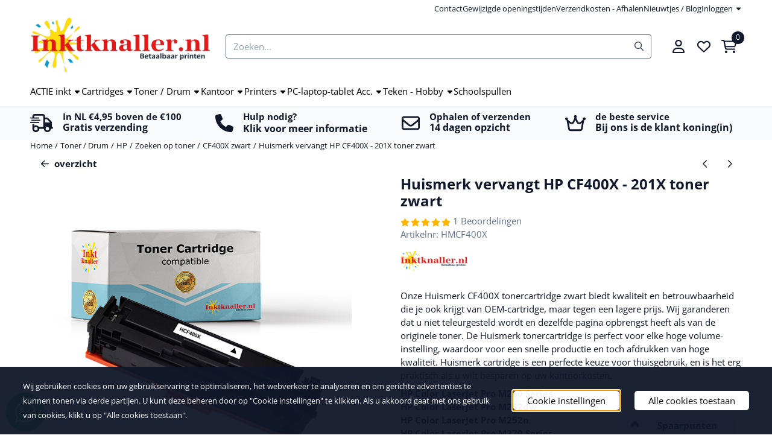

--- FILE ---
content_type: text/html; charset=UTF-8
request_url: https://www.inktknaller.nl/toner/hewlett-packard-hp/zoeken-op-toner/hp-cf400x-toner-zwart/huismerk-hp-cf400x-201x
body_size: 36003
content:
<!DOCTYPE html> <html lang="nl" class="no-js"> <head> <meta http-equiv="content-type" content="text/html; charset=utf-8"/> <meta name="description" content="Specificaties Merk:  Huismerk Nummer:  201X - CF400X Kleur:  Zwart Capaciteit: tot  3.200 pagina&#039;s Geschikt voor..."/> <meta name="robots" content="index,follow"> <meta name="viewport" content="width=device-width, initial-scale=1, user-scalable=yes, maximum-scale=5" /> <meta name="google-site-verification" content="GGAGE2bmb8qCG4VCw-XUY2TZP2qdpYl82QQ4IwEv5m8"/> <meta name="msvalidate.01" content="BD51E95FC354B03A6A78DDA2450C2AB0"/> <title>Huismerk - HP CF400X - 201X toner zwart voordelig bij inktknaller.nl</title> <base href="https://www.inktknaller.nl/"/> <link rel="dns-prefetch" href="https://fonts.gstatic.com/"> <link rel="dns-prefetch" href="https://cdn.shoptrader.com/"> <link rel="dns-prefetch" href="https://connect.facebook.net/"> <link rel="icon" href="https://www.inktknaller.nl/images/faviconimages/favicon.inkt-1-.ico" type="image/x-icon"> <link rel="shortcut icon" type="image/x-icon" href="https://www.inktknaller.nl/images/faviconimages/favicon.inkt-1-.ico"/> <link rel="canonical" href="https://www.inktknaller.nl/toner/hewlett-packard-hp/zoeken-op-toner/hp-cf400x-toner-zwart/huismerk-hp-cf400x-201x"/> <style>
            @font-face{font-display:swap;font-family:'Open Sans';font-style:normal;font-weight:400;font-stretch:normal;src:url(https://fonts.gstatic.com/s/opensans/v44/memSYaGs126MiZpBA-UvWbX2vVnXBbObj2OVZyOOSr4dVJWUgsjZ0B4taVIGxA.woff2) format('woff2');unicode-range:U+0460-052F,U+1C80-1C8A,U+20B4,U+2DE0-2DFF,U+A640-A69F,U+FE2E-FE2F}@font-face{font-display:swap;font-family:'Open Sans';font-style:normal;font-weight:400;font-stretch:normal;src:url(https://fonts.gstatic.com/s/opensans/v44/memSYaGs126MiZpBA-UvWbX2vVnXBbObj2OVZyOOSr4dVJWUgsjZ0B4kaVIGxA.woff2) format('woff2');unicode-range:U+0301,U+0400-045F,U+0490-0491,U+04B0-04B1,U+2116}@font-face{font-display:swap;font-family:'Open Sans';font-style:normal;font-weight:400;font-stretch:normal;src:url(https://fonts.gstatic.com/s/opensans/v44/memSYaGs126MiZpBA-UvWbX2vVnXBbObj2OVZyOOSr4dVJWUgsjZ0B4saVIGxA.woff2) format('woff2');unicode-range:U+1F00-1FFF}@font-face{font-display:swap;font-family:'Open Sans';font-style:normal;font-weight:400;font-stretch:normal;src:url(https://fonts.gstatic.com/s/opensans/v44/memSYaGs126MiZpBA-UvWbX2vVnXBbObj2OVZyOOSr4dVJWUgsjZ0B4jaVIGxA.woff2) format('woff2');unicode-range:U+0370-0377,U+037A-037F,U+0384-038A,U+038C,U+038E-03A1,U+03A3-03FF}@font-face{font-display:swap;font-family:'Open Sans';font-style:normal;font-weight:400;font-stretch:normal;src:url(https://fonts.gstatic.com/s/opensans/v44/memSYaGs126MiZpBA-UvWbX2vVnXBbObj2OVZyOOSr4dVJWUgsjZ0B4iaVIGxA.woff2) format('woff2');unicode-range:U+0307-0308,U+0590-05FF,U+200C-2010,U+20AA,U+25CC,U+FB1D-FB4F}@font-face{font-display:swap;font-family:'Open Sans';font-style:normal;font-weight:400;font-stretch:normal;src:url(https://fonts.gstatic.com/s/opensans/v44/memSYaGs126MiZpBA-UvWbX2vVnXBbObj2OVZyOOSr4dVJWUgsjZ0B5caVIGxA.woff2) format('woff2');unicode-range:U+0302-0303,U+0305,U+0307-0308,U+0310,U+0312,U+0315,U+031A,U+0326-0327,U+032C,U+032F-0330,U+0332-0333,U+0338,U+033A,U+0346,U+034D,U+0391-03A1,U+03A3-03A9,U+03B1-03C9,U+03D1,U+03D5-03D6,U+03F0-03F1,U+03F4-03F5,U+2016-2017,U+2034-2038,U+203C,U+2040,U+2043,U+2047,U+2050,U+2057,U+205F,U+2070-2071,U+2074-208E,U+2090-209C,U+20D0-20DC,U+20E1,U+20E5-20EF,U+2100-2112,U+2114-2115,U+2117-2121,U+2123-214F,U+2190,U+2192,U+2194-21AE,U+21B0-21E5,U+21F1-21F2,U+21F4-2211,U+2213-2214,U+2216-22FF,U+2308-230B,U+2310,U+2319,U+231C-2321,U+2336-237A,U+237C,U+2395,U+239B-23B7,U+23D0,U+23DC-23E1,U+2474-2475,U+25AF,U+25B3,U+25B7,U+25BD,U+25C1,U+25CA,U+25CC,U+25FB,U+266D-266F,U+27C0-27FF,U+2900-2AFF,U+2B0E-2B11,U+2B30-2B4C,U+2BFE,U+3030,U+FF5B,U+FF5D,U+1D400-1D7FF,U+1EE00-1EEFF}@font-face{font-display:swap;font-family:'Open Sans';font-style:normal;font-weight:400;font-stretch:normal;src:url(https://fonts.gstatic.com/s/opensans/v44/memSYaGs126MiZpBA-UvWbX2vVnXBbObj2OVZyOOSr4dVJWUgsjZ0B5OaVIGxA.woff2) format('woff2');unicode-range:U+0001-000C,U+000E-001F,U+007F-009F,U+20DD-20E0,U+20E2-20E4,U+2150-218F,U+2190,U+2192,U+2194-2199,U+21AF,U+21E6-21F0,U+21F3,U+2218-2219,U+2299,U+22C4-22C6,U+2300-243F,U+2440-244A,U+2460-24FF,U+25A0-27BF,U+2800-28FF,U+2921-2922,U+2981,U+29BF,U+29EB,U+2B00-2BFF,U+4DC0-4DFF,U+FFF9-FFFB,U+10140-1018E,U+10190-1019C,U+101A0,U+101D0-101FD,U+102E0-102FB,U+10E60-10E7E,U+1D2C0-1D2D3,U+1D2E0-1D37F,U+1F000-1F0FF,U+1F100-1F1AD,U+1F1E6-1F1FF,U+1F30D-1F30F,U+1F315,U+1F31C,U+1F31E,U+1F320-1F32C,U+1F336,U+1F378,U+1F37D,U+1F382,U+1F393-1F39F,U+1F3A7-1F3A8,U+1F3AC-1F3AF,U+1F3C2,U+1F3C4-1F3C6,U+1F3CA-1F3CE,U+1F3D4-1F3E0,U+1F3ED,U+1F3F1-1F3F3,U+1F3F5-1F3F7,U+1F408,U+1F415,U+1F41F,U+1F426,U+1F43F,U+1F441-1F442,U+1F444,U+1F446-1F449,U+1F44C-1F44E,U+1F453,U+1F46A,U+1F47D,U+1F4A3,U+1F4B0,U+1F4B3,U+1F4B9,U+1F4BB,U+1F4BF,U+1F4C8-1F4CB,U+1F4D6,U+1F4DA,U+1F4DF,U+1F4E3-1F4E6,U+1F4EA-1F4ED,U+1F4F7,U+1F4F9-1F4FB,U+1F4FD-1F4FE,U+1F503,U+1F507-1F50B,U+1F50D,U+1F512-1F513,U+1F53E-1F54A,U+1F54F-1F5FA,U+1F610,U+1F650-1F67F,U+1F687,U+1F68D,U+1F691,U+1F694,U+1F698,U+1F6AD,U+1F6B2,U+1F6B9-1F6BA,U+1F6BC,U+1F6C6-1F6CF,U+1F6D3-1F6D7,U+1F6E0-1F6EA,U+1F6F0-1F6F3,U+1F6F7-1F6FC,U+1F700-1F7FF,U+1F800-1F80B,U+1F810-1F847,U+1F850-1F859,U+1F860-1F887,U+1F890-1F8AD,U+1F8B0-1F8BB,U+1F8C0-1F8C1,U+1F900-1F90B,U+1F93B,U+1F946,U+1F984,U+1F996,U+1F9E9,U+1FA00-1FA6F,U+1FA70-1FA7C,U+1FA80-1FA89,U+1FA8F-1FAC6,U+1FACE-1FADC,U+1FADF-1FAE9,U+1FAF0-1FAF8,U+1FB00-1FBFF}@font-face{font-display:swap;font-family:'Open Sans';font-style:normal;font-weight:400;font-stretch:normal;src:url(https://fonts.gstatic.com/s/opensans/v44/memSYaGs126MiZpBA-UvWbX2vVnXBbObj2OVZyOOSr4dVJWUgsjZ0B4vaVIGxA.woff2) format('woff2');unicode-range:U+0102-0103,U+0110-0111,U+0128-0129,U+0168-0169,U+01A0-01A1,U+01AF-01B0,U+0300-0301,U+0303-0304,U+0308-0309,U+0323,U+0329,U+1EA0-1EF9,U+20AB}@font-face{font-display:swap;font-family:'Open Sans';font-style:normal;font-weight:400;font-stretch:normal;src:url(https://fonts.gstatic.com/s/opensans/v44/memSYaGs126MiZpBA-UvWbX2vVnXBbObj2OVZyOOSr4dVJWUgsjZ0B4uaVIGxA.woff2) format('woff2');unicode-range:U+0100-02BA,U+02BD-02C5,U+02C7-02CC,U+02CE-02D7,U+02DD-02FF,U+0304,U+0308,U+0329,U+1D00-1DBF,U+1E00-1E9F,U+1EF2-1EFF,U+2020,U+20A0-20AB,U+20AD-20C0,U+2113,U+2C60-2C7F,U+A720-A7FF}@font-face{font-display:swap;font-family:'Open Sans';font-style:normal;font-weight:400;font-stretch:normal;src:url(https://fonts.gstatic.com/s/opensans/v44/memSYaGs126MiZpBA-UvWbX2vVnXBbObj2OVZyOOSr4dVJWUgsjZ0B4gaVI.woff2) format('woff2');unicode-range:U+0000-00FF,U+0131,U+0152-0153,U+02BB-02BC,U+02C6,U+02DA,U+02DC,U+0304,U+0308,U+0329,U+2000-206F,U+20AC,U+2122,U+2191,U+2193,U+2212,U+2215,U+FEFF,U+FFFD}@font-face{font-display:swap;font-family:'Open Sans';font-style:normal;font-weight:700;font-stretch:normal;src:url(https://fonts.gstatic.com/s/opensans/v44/memSYaGs126MiZpBA-UvWbX2vVnXBbObj2OVZyOOSr4dVJWUgsg-1x4taVIGxA.woff2) format('woff2');unicode-range:U+0460-052F,U+1C80-1C8A,U+20B4,U+2DE0-2DFF,U+A640-A69F,U+FE2E-FE2F}@font-face{font-display:swap;font-family:'Open Sans';font-style:normal;font-weight:700;font-stretch:normal;src:url(https://fonts.gstatic.com/s/opensans/v44/memSYaGs126MiZpBA-UvWbX2vVnXBbObj2OVZyOOSr4dVJWUgsg-1x4kaVIGxA.woff2) format('woff2');unicode-range:U+0301,U+0400-045F,U+0490-0491,U+04B0-04B1,U+2116}@font-face{font-display:swap;font-family:'Open Sans';font-style:normal;font-weight:700;font-stretch:normal;src:url(https://fonts.gstatic.com/s/opensans/v44/memSYaGs126MiZpBA-UvWbX2vVnXBbObj2OVZyOOSr4dVJWUgsg-1x4saVIGxA.woff2) format('woff2');unicode-range:U+1F00-1FFF}@font-face{font-display:swap;font-family:'Open Sans';font-style:normal;font-weight:700;font-stretch:normal;src:url(https://fonts.gstatic.com/s/opensans/v44/memSYaGs126MiZpBA-UvWbX2vVnXBbObj2OVZyOOSr4dVJWUgsg-1x4jaVIGxA.woff2) format('woff2');unicode-range:U+0370-0377,U+037A-037F,U+0384-038A,U+038C,U+038E-03A1,U+03A3-03FF}@font-face{font-display:swap;font-family:'Open Sans';font-style:normal;font-weight:700;font-stretch:normal;src:url(https://fonts.gstatic.com/s/opensans/v44/memSYaGs126MiZpBA-UvWbX2vVnXBbObj2OVZyOOSr4dVJWUgsg-1x4iaVIGxA.woff2) format('woff2');unicode-range:U+0307-0308,U+0590-05FF,U+200C-2010,U+20AA,U+25CC,U+FB1D-FB4F}@font-face{font-display:swap;font-family:'Open Sans';font-style:normal;font-weight:700;font-stretch:normal;src:url(https://fonts.gstatic.com/s/opensans/v44/memSYaGs126MiZpBA-UvWbX2vVnXBbObj2OVZyOOSr4dVJWUgsg-1x5caVIGxA.woff2) format('woff2');unicode-range:U+0302-0303,U+0305,U+0307-0308,U+0310,U+0312,U+0315,U+031A,U+0326-0327,U+032C,U+032F-0330,U+0332-0333,U+0338,U+033A,U+0346,U+034D,U+0391-03A1,U+03A3-03A9,U+03B1-03C9,U+03D1,U+03D5-03D6,U+03F0-03F1,U+03F4-03F5,U+2016-2017,U+2034-2038,U+203C,U+2040,U+2043,U+2047,U+2050,U+2057,U+205F,U+2070-2071,U+2074-208E,U+2090-209C,U+20D0-20DC,U+20E1,U+20E5-20EF,U+2100-2112,U+2114-2115,U+2117-2121,U+2123-214F,U+2190,U+2192,U+2194-21AE,U+21B0-21E5,U+21F1-21F2,U+21F4-2211,U+2213-2214,U+2216-22FF,U+2308-230B,U+2310,U+2319,U+231C-2321,U+2336-237A,U+237C,U+2395,U+239B-23B7,U+23D0,U+23DC-23E1,U+2474-2475,U+25AF,U+25B3,U+25B7,U+25BD,U+25C1,U+25CA,U+25CC,U+25FB,U+266D-266F,U+27C0-27FF,U+2900-2AFF,U+2B0E-2B11,U+2B30-2B4C,U+2BFE,U+3030,U+FF5B,U+FF5D,U+1D400-1D7FF,U+1EE00-1EEFF}@font-face{font-display:swap;font-family:'Open Sans';font-style:normal;font-weight:700;font-stretch:normal;src:url(https://fonts.gstatic.com/s/opensans/v44/memSYaGs126MiZpBA-UvWbX2vVnXBbObj2OVZyOOSr4dVJWUgsg-1x5OaVIGxA.woff2) format('woff2');unicode-range:U+0001-000C,U+000E-001F,U+007F-009F,U+20DD-20E0,U+20E2-20E4,U+2150-218F,U+2190,U+2192,U+2194-2199,U+21AF,U+21E6-21F0,U+21F3,U+2218-2219,U+2299,U+22C4-22C6,U+2300-243F,U+2440-244A,U+2460-24FF,U+25A0-27BF,U+2800-28FF,U+2921-2922,U+2981,U+29BF,U+29EB,U+2B00-2BFF,U+4DC0-4DFF,U+FFF9-FFFB,U+10140-1018E,U+10190-1019C,U+101A0,U+101D0-101FD,U+102E0-102FB,U+10E60-10E7E,U+1D2C0-1D2D3,U+1D2E0-1D37F,U+1F000-1F0FF,U+1F100-1F1AD,U+1F1E6-1F1FF,U+1F30D-1F30F,U+1F315,U+1F31C,U+1F31E,U+1F320-1F32C,U+1F336,U+1F378,U+1F37D,U+1F382,U+1F393-1F39F,U+1F3A7-1F3A8,U+1F3AC-1F3AF,U+1F3C2,U+1F3C4-1F3C6,U+1F3CA-1F3CE,U+1F3D4-1F3E0,U+1F3ED,U+1F3F1-1F3F3,U+1F3F5-1F3F7,U+1F408,U+1F415,U+1F41F,U+1F426,U+1F43F,U+1F441-1F442,U+1F444,U+1F446-1F449,U+1F44C-1F44E,U+1F453,U+1F46A,U+1F47D,U+1F4A3,U+1F4B0,U+1F4B3,U+1F4B9,U+1F4BB,U+1F4BF,U+1F4C8-1F4CB,U+1F4D6,U+1F4DA,U+1F4DF,U+1F4E3-1F4E6,U+1F4EA-1F4ED,U+1F4F7,U+1F4F9-1F4FB,U+1F4FD-1F4FE,U+1F503,U+1F507-1F50B,U+1F50D,U+1F512-1F513,U+1F53E-1F54A,U+1F54F-1F5FA,U+1F610,U+1F650-1F67F,U+1F687,U+1F68D,U+1F691,U+1F694,U+1F698,U+1F6AD,U+1F6B2,U+1F6B9-1F6BA,U+1F6BC,U+1F6C6-1F6CF,U+1F6D3-1F6D7,U+1F6E0-1F6EA,U+1F6F0-1F6F3,U+1F6F7-1F6FC,U+1F700-1F7FF,U+1F800-1F80B,U+1F810-1F847,U+1F850-1F859,U+1F860-1F887,U+1F890-1F8AD,U+1F8B0-1F8BB,U+1F8C0-1F8C1,U+1F900-1F90B,U+1F93B,U+1F946,U+1F984,U+1F996,U+1F9E9,U+1FA00-1FA6F,U+1FA70-1FA7C,U+1FA80-1FA89,U+1FA8F-1FAC6,U+1FACE-1FADC,U+1FADF-1FAE9,U+1FAF0-1FAF8,U+1FB00-1FBFF}@font-face{font-display:swap;font-family:'Open Sans';font-style:normal;font-weight:700;font-stretch:normal;src:url(https://fonts.gstatic.com/s/opensans/v44/memSYaGs126MiZpBA-UvWbX2vVnXBbObj2OVZyOOSr4dVJWUgsg-1x4vaVIGxA.woff2) format('woff2');unicode-range:U+0102-0103,U+0110-0111,U+0128-0129,U+0168-0169,U+01A0-01A1,U+01AF-01B0,U+0300-0301,U+0303-0304,U+0308-0309,U+0323,U+0329,U+1EA0-1EF9,U+20AB}@font-face{font-display:swap;font-family:'Open Sans';font-style:normal;font-weight:700;font-stretch:normal;src:url(https://fonts.gstatic.com/s/opensans/v44/memSYaGs126MiZpBA-UvWbX2vVnXBbObj2OVZyOOSr4dVJWUgsg-1x4uaVIGxA.woff2) format('woff2');unicode-range:U+0100-02BA,U+02BD-02C5,U+02C7-02CC,U+02CE-02D7,U+02DD-02FF,U+0304,U+0308,U+0329,U+1D00-1DBF,U+1E00-1E9F,U+1EF2-1EFF,U+2020,U+20A0-20AB,U+20AD-20C0,U+2113,U+2C60-2C7F,U+A720-A7FF}@font-face{font-display:swap;font-family:'Open Sans';font-style:normal;font-weight:700;font-stretch:normal;src:url(https://fonts.gstatic.com/s/opensans/v44/memSYaGs126MiZpBA-UvWbX2vVnXBbObj2OVZyOOSr4dVJWUgsg-1x4gaVI.woff2) format('woff2');unicode-range:U+0000-00FF,U+0131,U+0152-0153,U+02BB-02BC,U+02C6,U+02DA,U+02DC,U+0304,U+0308,U+0329,U+2000-206F,U+20AC,U+2122,U+2191,U+2193,U+2212,U+2215,U+FEFF,U+FFFD}#owl-carousel-homepage .owl-dots .owl-dot.active span,#owl-carousel-homepage .owl-dots .owl-dot:hover span{background:##bf4646!important}div#slider-homepage{max-height:398px}.mega-menu{--mega-menu-column-width:275px;--mega-menu-column-spacer:2rem;--mega-menu-extra-field-spacer:var(--mega-menu-column-spacer);--mega-menu-extra-field-width:275px;--mega-menu-heading-color:var(--grey-900);--mega-menu-heading-color-hover:var(--grey-900);--mega-menu-link-color:var(--grey-700);--mega-menu-link-color-hover:var(--grey-700);--mega-menu-extra-field-color:var(--grey-700);justify-content:space-between;gap:var(--mega-menu-extra-field-spacer);display:none;position:absolute;height:auto;z-index:var(--mega-menu-dropdown-z-index);background:#fff;box-shadow:none;transition-property:box-shadow;border-radius:var(--mega-menu-dropdown-border-radius);border:0}.mega-menu:has(.mega-menu__extra-field){--mega-menu-column-width:245px}.hasSubChilds.mega-menu,.smallMenuMaxItems.mega-menu{--mega-menu-nav-width:calc(100% - var(--mega-menu-extra-field-width) - var(--mega-menu-extra-field-spacer));left:0;width:100%;padding-block:1.5rem;padding-inline:2rem}.hasNoSubChilds:not(.smallMenuMaxItems).mega-menu{--mega-menu-nav-width:auto;--mega-menu-min-width:12rem;min-width:var(--mega-menu-min-width);width:max-content;padding-block:.5rem;padding-inline:var(--site-nav-item-padding-x)}@supports selector(:has(a,b)){.site-nav-item--level-0:has(.hasNoSubChilds:not(.smallMenuMaxItems).mega-menu){position:relative}.hasNoSubChilds:not(.smallMenuMaxItems).mega-menu{min-width:max(var(--mega-menu-min-width), 100%)}}.site-nav-item--level-0 .mega-menu.is-open,.site-nav-item--level-0:hover .mega-menu,.site-nav-item--level-0.js-hover .mega-menu{display:flex;--mega-menu-box-shadow-backdrop:-500vh 1000vh 0 1000vh rgba(0, 0, 0, .05);--mega-menu-box-shadow-border-color:var(--border-color);--mega-menu-box-shadow-border:0 1px 0 0 var(--mega-menu-box-shadow-border-color), /* bottom */
            -1px 0 0 0 var(--mega-menu-box-shadow-border-color), /* left */
            1px 0 0 0 var(--mega-menu-box-shadow-border-color);box-shadow:var(--mega-menu-box-shadow-border),var(--shadow-xl),var(--mega-menu-box-shadow-backdrop)}.hasSubChilds .mega-menu__nav,.smallMenuMaxItems .mega-menu__nav{column-gap:var(--mega-menu-column-spacer);column-width:var(--mega-menu-column-width);column-count:auto}.mega-menu__nav{width:100%}.hasSubChilds .mega-menu__list-wrapper{flex:1 0 auto;width:100%;margin-bottom:1rem;-webkit-column-break-inside:avoid;page-break-inside:avoid;break-inside:avoid}.mega-menu__list-heading,.mega-menu__list-item-link{display:block;text-overflow:ellipsis;overflow-x:hidden}@media screen and (max-width:1200px){.site-nav-item-link--level-0,.mega-menu__list-heading,.mega-menu__list-item-link{font-size:var(--text-size-sm)}}.mega-menu__list-heading:hover,.mega-menu__list-heading:focus,.mega-menu__list-item-link:hover,.mega-menu__list-item-link:focus{text-decoration:underline}.hasSubChilds .mega-menu__list-heading{font-weight:var(--font-weight-bold);color:var(--mega-menu-heading-color)}.hasSubChilds .mega-menu__list-heading:hover,.hasSubChilds .mega-menu__list-heading:focus{color:var(--mega-menu-heading-color-hover)}.hasNoSubChilds .mega-menu__list-heading,.hasNoSubChilds .mega-menu__extra-field{padding-block:.5rem}.mega-menu__list-item-link{padding-block:.25em}.hasNoSubChilds .mega-menu__list-heading,.mega-menu__list-item-link{color:var(--mega-menu-link-color)}.hasNoSubChilds .mega-menu__list-heading:hover,.hasNoSubChilds .mega-menu__list-heading:focus,.mega-menu__list-item-link:hover,.mega-menu__list-item-link:focus{color:var(--mega-menu-link-color-hover)}.mega-menu__btn{--btn-font-weight:var(--font-weight-normal);margin-top:.25rem}.mega-menu__extra-field{color:var(--mega-menu-extra-field-color)}.mega-menu__extra-field img{max-width:100%;height:auto}.mega-menu__extra-field--has-category-image{display:flex}.mega-menu__category-image{margin:auto}div#nieuwsbriefpopup{font-family:Open Sans;margin-top:-100px;left:-200%;margin-left:-250px;width:500px;height:auto;min-height:180px;color:#000;border-radius:5px;background:url(/images/nieuwsbriefpopupimages/background_newsletter1.jpg);}
        </style> <link rel="stylesheet" href="/themes/4000/css/abstracts/_print.css" media="print" crossorigin> <link rel="stylesheet" href="/themes/4000/css/abstracts/_variables_new.css?v=131.29621855652627825148" crossorigin> <link rel="stylesheet" href="/images/css/stApp-4000.css?v=131.29621855652627825148" crossorigin> <link rel="stylesheet" href="/themes/4000/css/stProduct-4000.css?v=131.29621855652627825148" crossorigin> <link rel="stylesheet" href="/themes/4000/css/homepagebuilder.css.signalize?controller=product&pageId=17891&v=131.29621855652627825148" crossorigin> <link rel="stylesheet" href="/themes/4000/css/icomoon.css?v=131.29621855652627825148" media="print" onload="this.media='all'" crossorigin> <script>
        window.dataLayer = window.dataLayer || [];

        function gtag(){
            dataLayer.push(arguments);
        }

        gtag('consent', 'default', {
            'ad_storage': 'granted',
            'ad_user_data': 'granted',
            'ad_personalization': 'granted',
            'analytics_storage': 'granted',
            'functionality_storage': 'granted',
            'personalization_storage': 'granted',
            'security_storage': 'granted',
        });
    </script> <script>(function (w, d, s, l, i) {
            w[l] = w[l] || []; w[l].push({
                'gtm.start':
                    new Date().getTime(), event: 'gtm.js'
            }); var f = d.getElementsByTagName(s)[0],
                j = d.createElement(s), dl = l != 'dataLayer' ? '&l=' + l : ''; j.async = true; j.src =
                'https://www.googletagmanager.com/gtm.js?id=' + i + dl; f.parentNode.insertBefore(j, f);
        })(window,document,'script','dataLayer','GTM-T489B2K');
    </script>
    

    
    
        
        
        
        
            <script type="application/ld+json">{
    "@context": "https://schema.org",
    "@graph": [
        {
            "@type": "Product",
            "@id": "https://www.inktknaller.nl/toner/hewlett-packard-hp/zoeken-op-toner/hp-cf400x-toner-zwart/huismerk-hp-cf400x-201x#product",
            "isPartOf": {
                "@id": "https://www.inktknaller.nl#website"
            },
            "mainEntityOfPage": {
                "@type": "WebPage",
                "@id": "https://www.inktknaller.nl/toner/hewlett-packard-hp/zoeken-op-toner/hp-cf400x-toner-zwart/huismerk-hp-cf400x-201x"
            },
            "name": "Huismerk vervangt HP CF400X - 201X toner zwart",
            "image": [
                "https://www.inktknaller.nl/images/productimages/big/h-cf400x.jpg"
            ],
            "description": "Specificaties Merk: Huismerk Nummer: 201X - CF400X Kleur: Zwart Capaciteit: tot 3.200 pagina's Geschikt voor o.a: HP Color LaserJet Pro M250 Series HP Color LaserJet Pro M252dw HP Color LaserJet Pro M252n HP Color LaserJet Pro M270 Series HP Color LaserJet Pro M274dn HP Color LaserJet Pro M274n HP Color LaserJet Pro M277dw HP Color LaserJet Pro M277n Geproduceerd door een ISO9001 gecertificeerde fabrikant. Huismerk tonercartridges zijn van uitstekende kwaliteit en in de meeste gevallen meer inhoud dan de originele tonercartridges. Printen is betaalbaar door gebruik van Huismerk tonercartridges. En u heeft 100% omruilgarantie(1 jaar) op Huismerk tonercartridge.",
            "offers": {
                "@type": "Offer",
                "@id": "https://www.inktknaller.nl/toner/hewlett-packard-hp/zoeken-op-toner/hp-cf400x-toner-zwart/huismerk-hp-cf400x-201x#offer",
                "price": "29.50",
                "priceCurrency": "EUR",
                "url": "https://www.inktknaller.nl/toner/hewlett-packard-hp/zoeken-op-toner/hp-cf400x-toner-zwart/huismerk-hp-cf400x-201x",
                "itemCondition": "https://schema.org/NewCondition",
                "availability": "https://schema.org/InStock"
            },
            "mpn": "HMCF400X",
            "sku": "HMCF400X",
            "brand": {
                "@type": "Brand",
                "name": "inktknaller"
            },
            "aggregateRating": {
                "@type": "AggregateRating",
                "ratingValue": 5,
                "reviewCount": 1
            },
            "review": [
                {
                    "@type": "Review",
                    "reviewRating": {
                        "@type": "Rating",
                        "ratingValue": 5,
                        "bestRating": "5",
                        "worstRating": "1"
                    },
                    "author": {
                        "@type": "Person",
                        "name": "Mahmoud"
                    },
                    "reviewBody": "De toner cartridge werdt heel snel geleverd, heb de Zwarte CF400X geinstalleerd . Kwaliteit prima en de afdrukken zijn weer perfect.",
                    "datePublished": "2023-08-25"
                }
            ]
        },
        {
            "@type": "BreadcrumbList",
            "@id": "https://www.inktknaller.nl/toner/hewlett-packard-hp/zoeken-op-toner/hp-cf400x-toner-zwart/huismerk-hp-cf400x-201x#breadcrumb",
            "itemListElement": [
                {
                    "@type": "ListItem",
                    "position": 1,
                    "name": "Home",
                    "item": "https://www.inktknaller.nl/"
                },
                {
                    "@type": "ListItem",
                    "position": 2,
                    "name": "Toner / Drum",
                    "item": "https://www.inktknaller.nl/toner/"
                },
                {
                    "@type": "ListItem",
                    "position": 3,
                    "name": "HP",
                    "item": "https://www.inktknaller.nl/toner/hewlett-packard-hp/"
                },
                {
                    "@type": "ListItem",
                    "position": 4,
                    "name": "Zoeken op toner",
                    "item": "https://www.inktknaller.nl/toner/hewlett-packard-hp/zoeken-op-toner/"
                },
                {
                    "@type": "ListItem",
                    "position": 5,
                    "name": "CF400X zwart",
                    "item": "https://www.inktknaller.nl/toner/hewlett-packard-hp/zoeken-op-toner/hp-cf400x-toner-zwart/"
                },
                {
                    "@type": "ListItem",
                    "position": 6,
                    "name": "Huismerk vervangt HP CF400X - 201X toner zwart",
                    "item": "https://www.inktknaller.nl/toner/hewlett-packard-hp/zoeken-op-toner/hp-cf400x-toner-zwart/huismerk-hp-cf400x-201x"
                }
            ]
        }
    ]
}</script> <meta name="twitter:card" content="summary" /> <meta name="twitter:title" content="Huismerk - HP CF400X - 201X toner zwart voordelig bij inktknaller.nl" /> <meta name="twitter:description" content="Specificaties Merk:  Huismerk Nummer:  201X - CF400X Kleur:  Zwart Capaciteit: tot  3.200 pagina's Geschikt voor..." /> <meta name="twitter:image" content="https://www.inktknaller.nl/images/productimages/big/h-cf400x.jpg" /> <meta name="twitter:url" content="https://www.inktknaller.nl/toner/hewlett-packard-hp/zoeken-op-toner/hp-cf400x-toner-zwart/huismerk-hp-cf400x-201x" /></head> <body id="st_product" class="toner hewlett-packard-hp zoeken-op-toner hp-cf400x-toner-zwart huismerk-hp-cf400x-201x not-logged-in "> <noscript> <iframe src="https://www.googletagmanager.com/ns.html?id=GTM-T489B2K" height="0" width="0" style="display:none;visibility:hidden"></iframe> </noscript> <a href="#main-content" class="skip-link_btn btn btn-dark">Ga naar hoofdinhoud</a> <a name="body-top"></a> <div class="page_placeholder_layover" id="page_placeholder_layover"> <img src="opc_loader.png" class="opc_loader" alt="" role="presentation"/> </div> <div id="cookieAriaLiveRegion" class="sr-only" aria-live="polite" aria-atomic="true"> <p id="cookieAriaLiveMessage">Cookievoorkeuren zijn momenteel gesloten.</p> </div><div id="wishlist_popup" class="modal jsWishlistPopup" role="dialog" aria-labelledby="wishlistPopupTitle" aria-modal="true" aria-hidden="true"> <div class="modal-content"> <div class="modal-header"> <div class="modal-title"> <h2 id="wishlistPopupTitle">Wensenlijst</h2> </div> <button class="btn-icon btn-transparent btn-close jsModalClose" aria-label="Sluit pop-up" title="Sluit pop-up"> <span class="st-icon st-icon-style-regular st-icon-xmark"> <svg xmlns="http://www.w3.org/2000/svg" viewBox="0 0 320 512"> <path d="M312.1 375c9.369 9.369 9.369 24.57 0 33.94s-24.57 9.369-33.94 0L160 289.9l-119 119c-9.369 9.369-24.57 9.369-33.94 0s-9.369-24.57 0-33.94L126.1 256L7.027 136.1c-9.369-9.369-9.369-24.57 0-33.94s24.57-9.369 33.94 0L160 222.1l119-119c9.369-9.369 24.57-9.369 33.94 0s9.369 24.57 0 33.94L193.9 256L312.1 375z"/> </svg> </span> </button> </div> <div class="modal-body"> <div class="table-section"></div> </div> </div> </div><div id="nieuwsbriefpopup" class="modal" role="dialog" aria-labelledby="nieuwsbriefPopupTitle" aria-modal="true" aria-hidden="true"> <span id="nieuwsbriefPopupTitle" class="sr-only">Schrijf je nu in en ontvang onze nieuwsbrief</span> <button class="btn-icon btn-transparent btn-close jsNieuwsbriefpopupClose" aria-label="Sluit pop-up" title="Sluit pop-up"> <span class="st-icon st-icon-style-regular st-icon-xmark"> <svg xmlns="http://www.w3.org/2000/svg" viewBox="0 0 320 512"> <path d="M312.1 375c9.369 9.369 9.369 24.57 0 33.94s-24.57 9.369-33.94 0L160 289.9l-119 119c-9.369 9.369-24.57 9.369-33.94 0s-9.369-24.57 0-33.94L126.1 256L7.027 136.1c-9.369-9.369-9.369-24.57 0-33.94s24.57-9.369 33.94 0L160 222.1l119-119c9.369-9.369 24.57-9.369 33.94 0s9.369 24.57 0 33.94L193.9 256L312.1 375z"/> </svg> </span> </button> <div class="modal-body"> <form name="newsletter" action="https://www.inktknaller.nl/newsletters_subscribe.php" method="post"> <div id="inner_nieuwsbriefpopup"> <p>Schrijf je nu in en ontvang onze nieuwsbrief</p> <div class="input-group contact_us"> <div class="d-none"> <input name="website" type="text" class="website" tabindex="-1"/> </div> <div class="form-floating"> <input value="" placeholder="E-mail adres:" id="nieuwsbriefEmail" type="email" name="Email" class="form-control"/> <label for="nieuwsbriefEmail">E-mail adres:</label> </div> <div class="g-recaptcha" id="product_newsletter_popup"></div> </div> </div> <button class="configuration_btn configuration_button configuration_button_general has_icon_right" type="submit"> <span>Aanmelden</span> <span class="st-icon st-icon-style-regular st-icon-arrow-right"> <svg xmlns="http://www.w3.org/2000/svg" viewBox="0 0 448 512"> <path d="M264.6 70.63l176 168c4.75 4.531 7.438 10.81 7.438 17.38s-2.688 12.84-7.438 17.38l-176 168c-9.594 9.125-24.78 8.781-33.94-.8125c-9.156-9.5-8.812-24.75 .8125-33.94l132.7-126.6H24.01c-13.25 0-24.01-10.76-24.01-24.01s10.76-23.99 24.01-23.99h340.1l-132.7-126.6C221.8 96.23 221.5 80.98 230.6 71.45C239.8 61.85 254.1 61.51 264.6 70.63z"/> </svg> </span> </button> </form> </div> </div><aside class="topmenu" aria-label="Topmenu"> <div class="bs-container d-flex" style="height:100%;"> <div class="topmenu-inner" id="menu_top"> <div class="topmenu-inner-col"> <div id="menu_top_content" class="topmenu-content"> <script src="https://app.reloadify.com/assets/popups.js?reloadify_account_id=59a16e16-fef7-4725-b0a1-e59d58050184" async=""></script> </div> </div> <nav class="topmenu-inner-col" aria-label="Topmenu navigatie"> <ul class="topmenu-nav"> <li class="topmenu-nav-item topmenu-nav-item-1"><a href="https://www.inktknaller.nl/contact/" target="_self">Contact</a></li> <li class="topmenu-nav-item topmenu-nav-item-2"><a href="https://www.inktknaller.nl/gewijzigde-openingstijden/" target="_self">Gewijzigde openingstijden</a></li> <li class="topmenu-nav-item topmenu-nav-item-3"><a href="https://www.inktknaller.nl/verzendkosten/" target="_self">Verzendkosten - Afhalen</a></li> <li class="topmenu-nav-item topmenu-nav-item-4"><a href="https://www.inktknaller.nl/blog/" target="_self">Nieuwtjes / Blog</a></li> </ul> <ul class="topmenu_login-box"> <li class="login-button"> <button href="https://www.inktknaller.nl/login.php" id="login-toggle" aria-haspopup="true" aria-controls="login-form" aria-expanded="false" class="loggedin btn-topmenu">
                Inloggen<span class="st-icon st-icon-style-regular st-icon-caret-down"> <svg xmlns="http://www.w3.org/2000/svg" viewBox="0 0 320 512"> <path d="M137.4 374.6c12.5 12.5 32.8 12.5 45.3 0l128-128c9.2-9.2 11.9-22.9 6.9-34.9s-16.6-19.8-29.6-19.8L32 192c-12.9 0-24.6 7.8-29.6 19.8s-2.2 25.7 6.9 34.9l128 128z"/> </svg> </span> </button> <div id="login-bar" class="dropdown-menu" role="form" aria-labelledby="login-toggle" hidden> <form name="login-bar" action="https://www.inktknaller.nl/login.php?action=process" method="post" enctype="application/x-www-form-urlencoded" autocomplete="off"> <input type="hidden" name="form_name" value="login-bar"> <div id="login-bar-email-adress"> <label for="loginBarEmail">E-mailadres:</label> <input type="email" name="email_address" class="form-control" id="loginBarEmail" autocomplete="username email"> </div> <div id="login-bar-password"> <label for="loginbarPassword">Wachtwoord</label> <input type="password" name="password" class="form-control" id="loginbarPassword" autocomplete="current-password"> </div> <div class="login-bar-submit"> <button type="submit" class="configuration_btn configuration_button configuration_button_general has_icon_left"> <span class="st-icon st-icon-style-regular st-icon-user"> <svg xmlns="http://www.w3.org/2000/svg" viewBox="0 0 448 512"> <path d="M272 304h-96C78.8 304 0 382.8 0 480c0 17.67 14.33 32 32 32h384c17.67 0 32-14.33 32-32C448 382.8 369.2 304 272 304zM48.99 464C56.89 400.9 110.8 352 176 352h96c65.16 0 119.1 48.95 127 112H48.99zM224 256c70.69 0 128-57.31 128-128c0-70.69-57.31-128-128-128S96 57.31 96 128C96 198.7 153.3 256 224 256zM224 48c44.11 0 80 35.89 80 80c0 44.11-35.89 80-80 80S144 172.1 144 128C144 83.89 179.9 48 224 48z"/> </svg> </span> <span class="button">Inloggen</span> </button> </div> <div id="login-bar-password-forgotten"> <a href="https://www.inktknaller.nl/password_forgotten.php" class="user_pass_forgotten text-decoration-underline">Wachtwoord vergeten?</a> </div> <div id="login-bar-create-account"> <a href="https://www.inktknaller.nl/create_account.php" class="user_create_account text-decoration-underline">Account aanmaken</a> </div> </form> </div> </li> </ul> </nav> </div> </div> </aside><header class="site-header site-header-large site-header-large-logo-left" role="banner" aria-label="Website header"> <div class="bs-container"> <div class="site-header-inner row align-items-center justify-content-between"> <div class="col-auto col-logo d-flex align-items-center"> <a class="header-logo | d-flex justify-content-center align-items-center" style="height:100%;" href="https://www.inktknaller.nl/" > <img data-use-webp='no' fetchpriority='high' width='683' height='214' alt='inktknaller.nl Startpagina' style=' box-sizing:content-box;
            max-height:94px;
            max-width:300px;
            padding-top:0px;
            padding-bottom:4px;' class='header-logo-image' src='/images/shoplogoimages/inktknaller-logo.png' onerror='this.onerror=null; this.src="/images/placeholders/image_missing_vierkant.png";'> </a> </div> <div class="col"> <div class="site-header-searchbar"> <form name="advanced_search" action="https://www.inktknaller.nl/advanced_search_result.php" method="get" enctype="application/x-www-form-urlencoded"> <input type="hidden" name="form_name" value="advanced_search"> <label for="search" class="sr-only">Zoeken</label> <div class="input-group"> <input type="hidden" name="search_in_description" value="1"> <input type="hidden" name="Beschrijving" value="1"> <input type="hidden" name="Artikelnaam" value=true> <input type="hidden" name="Ean" value="1"> <input type="hidden" name="Sku" value="1"> <input type="hidden" name="Artikelnummer" value="1"> <input type="hidden" name="Tag" value="1"> <input type="hidden" name="inc_subcat" value="1"> <input name="keywords" type="search" value="" placeholder="Zoeken..." class="form-control form-control-visually-first" id="search"/> <button class="btn btn-icon btn-input-group" type="submit"> <span class="st-icon st-icon-style-regular st-icon-magnifying-glass"> <svg xmlns="http://www.w3.org/2000/svg" viewBox="0 0 512 512"> <path d="M504.1 471l-134-134C399.1 301.5 415.1 256.8 415.1 208c0-114.9-93.13-208-208-208S-.0002 93.13-.0002 208S93.12 416 207.1 416c48.79 0 93.55-16.91 129-45.04l134 134C475.7 509.7 481.9 512 488 512s12.28-2.344 16.97-7.031C514.3 495.6 514.3 480.4 504.1 471zM48 208c0-88.22 71.78-160 160-160s160 71.78 160 160s-71.78 160-160 160S48 296.2 48 208z"/> </svg> </span> </button> </div> </form> <div class="overlay-searchbar"></div> </div> </div> <div class="col-auto d-flex justify-content-end"> <nav class="site-header-nav d-flex" aria-label="Gebruikersnavigatie"> <a href="https://www.inktknaller.nl/login.php" role="button" class="site-header-nav-item  " aria-label="Inloggen"> <span class="st-icon st-icon-style-regular st-icon-user"> <svg xmlns="http://www.w3.org/2000/svg" viewBox="0 0 448 512"> <path d="M272 304h-96C78.8 304 0 382.8 0 480c0 17.67 14.33 32 32 32h384c17.67 0 32-14.33 32-32C448 382.8 369.2 304 272 304zM48.99 464C56.89 400.9 110.8 352 176 352h96c65.16 0 119.1 48.95 127 112H48.99zM224 256c70.69 0 128-57.31 128-128c0-70.69-57.31-128-128-128S96 57.31 96 128C96 198.7 153.3 256 224 256zM224 48c44.11 0 80 35.89 80 80c0 44.11-35.89 80-80 80S144 172.1 144 128C144 83.89 179.9 48 224 48z"/> </svg> </span> </a> <a href="https://www.inktknaller.nl/account_wishlist.php" class="site-header-nav-item" aria-label="Ga naar wensenlijst"> <span class="st-icon st-icon-style-regular st-icon-heart"> <svg xmlns="http://www.w3.org/2000/svg" viewBox="0 0 512 512"> <path d="M244 84L255.1 96L267.1 84.02C300.6 51.37 347 36.51 392.6 44.1C461.5 55.58 512 115.2 512 185.1V190.9C512 232.4 494.8 272.1 464.4 300.4L283.7 469.1C276.2 476.1 266.3 480 256 480C245.7 480 235.8 476.1 228.3 469.1L47.59 300.4C17.23 272.1 0 232.4 0 190.9V185.1C0 115.2 50.52 55.58 119.4 44.1C164.1 36.51 211.4 51.37 244 84C243.1 84 244 84.01 244 84L244 84zM255.1 163.9L210.1 117.1C188.4 96.28 157.6 86.4 127.3 91.44C81.55 99.07 48 138.7 48 185.1V190.9C48 219.1 59.71 246.1 80.34 265.3L256 429.3L431.7 265.3C452.3 246.1 464 219.1 464 190.9V185.1C464 138.7 430.4 99.07 384.7 91.44C354.4 86.4 323.6 96.28 301.9 117.1L255.1 163.9z"/> </svg> </span> </a> <div class="site-header-basket-wrapper basket_wrapper"> <div class="site-header-nav-item"> <a href="https://www.inktknaller.nl/shopping_cart.php" role="button" id="basket-toggle" class="basket-button" aria-controls="floating-basket" aria-expanded="false" aria-label="Winkelwagen bekijken, 0 items" aria-haspopup="true"> <span class="st-icon st-icon-style-regular st-icon-cart-shopping"> <svg xmlns="http://www.w3.org/2000/svg" viewBox="0 0 576 512"> <path d="M24 0C10.7 0 0 10.7 0 24S10.7 48 24 48H69.5c3.8 0 7.1 2.7 7.9 6.5l51.6 271c6.5 34 36.2 58.5 70.7 58.5H488c13.3 0 24-10.7 24-24s-10.7-24-24-24H199.7c-11.5 0-21.4-8.2-23.6-19.5L170.7 288H459.2c32.6 0 61.1-21.8 69.5-53.3l41-152.3C576.6 57 557.4 32 531.1 32h-411C111 12.8 91.6 0 69.5 0H24zM131.1 80H520.7L482.4 222.2c-2.8 10.5-12.3 17.8-23.2 17.8H161.6L131.1 80zM176 512a48 48 0 1 0 0-96 48 48 0 1 0 0 96zm336-48a48 48 0 1 0 -96 0 48 48 0 1 0 96 0z"/> </svg> </span> <span class="quantity" id="basket-count" data-bind="text: cartCount" aria-live="polite">0</span> </a> </div> <div class="floating_basket_wrapper dropdown-menu" id="floating-basket" aria-label="Winkelwagen overzicht" hidden> <div class="basket_content"> <a href="https://www.inktknaller.nl/shopping_cart.php" id="skip-to-checkout">Sla productlijst over en ga naar afrekenen</a> <table data-bind="visible: cartTable().length > 0" role="table" aria-label="Producten in winkelwagen"> <tbody data-bind="foreach: cartTable" role="rowgroup"> <tr role="row" data-bind="attr: { 'aria-labelledby': 'product-name-' + product_id(), 'aria-describedby': 'product-quantity-' + product_id() + ' product-price-' + product_id() }"> <td role="cell" class="product_image_cell"> <div class="product_image"> <img data-bind="attr: { src: image(), alt: name }"> </div> </td> <td role="cell" class="product_name_cell"> <p data-bind="attr: { 'id': 'product-name-' + product_id() }"><span data-bind="attr: { 'id': 'product-quantity-' + product_id() }, text: quantity"></span> x <a data-bind="attr: { href: url, 'aria-describedby': 'product-quantity-' + product_id() }, text: name"></a></p> <span data-bind="foreach: attributes, visible: attributes().length > 0"> <small><i>-&nbsp;<span data-bind="html: option_name() + ' ' + value_name()"></span></i></small><br> </span> <p data-bind="attr: { 'id': 'product-price-' + product_id() }, html: $root.currencyFormat.symbolLeft + stAppTools.number_format(parseFloat(total_price()) * parseFloat($root.currencyFormat.value), $root.currencyFormat.decimalPlaces, $root.currencyFormat.decimalPoint, $root.currencyFormat.thousandsPoint) + $root.currencyFormat.symbolRight"></p> </td> <td class="product_price_cell" data-bind="click: $parent.removeProduct"> <button aria-label="Verwijder dit product uit de winkelwagen" class="btn btn-transparent"> <span class="st-icon st-icon-style-regular st-icon-trash"> <svg xmlns="http://www.w3.org/2000/svg" viewBox="0 0 448 512"> <path d="M424 80C437.3 80 448 90.75 448 104C448 117.3 437.3 128 424 128H412.4L388.4 452.7C385.9 486.1 358.1 512 324.6 512H123.4C89.92 512 62.09 486.1 59.61 452.7L35.56 128H24C10.75 128 0 117.3 0 104C0 90.75 10.75 80 24 80H93.82L130.5 24.94C140.9 9.357 158.4 0 177.1 0H270.9C289.6 0 307.1 9.358 317.5 24.94L354.2 80H424zM177.1 48C174.5 48 171.1 49.34 170.5 51.56L151.5 80H296.5L277.5 51.56C276 49.34 273.5 48 270.9 48H177.1zM364.3 128H83.69L107.5 449.2C108.1 457.5 115.1 464 123.4 464H324.6C332.9 464 339.9 457.5 340.5 449.2L364.3 128z"/> </svg> </span> </button> </td> </tr> </tbody> </table> <span class="shopping-cart-empty" data-bind="visible: cartTable().length == 0">
            Uw winkelwagen is leeg
        </span> </div> <div class="clear"></div> <div class="floating_basket_total clearfix"> <span class="floating_basket_total_price" data-bind="html: cartValue"></span> <a id="btn-basket-checkout" href="https://www.inktknaller.nl/shopping_cart.php" class="configuration_btn configuration_button button configuration_button_submit has_icon_right" data-bind="visible: cartTable().length != 0" role="button"> <span class="button">Afrekenen</span> <span class="st-icon st-icon-style-regular st-icon-arrow-right"> <svg xmlns="http://www.w3.org/2000/svg" viewBox="0 0 448 512"> <path d="M264.6 70.63l176 168c4.75 4.531 7.438 10.81 7.438 17.38s-2.688 12.84-7.438 17.38l-176 168c-9.594 9.125-24.78 8.781-33.94-.8125c-9.156-9.5-8.812-24.75 .8125-33.94l132.7-126.6H24.01c-13.25 0-24.01-10.76-24.01-24.01s10.76-23.99 24.01-23.99h340.1l-132.7-126.6C221.8 96.23 221.5 80.98 230.6 71.45C239.8 61.85 254.1 61.51 264.6 70.63z"/> </svg> </span> </a> </div> </div> </div> </nav> </div> </div> </div> </header><header class="main-header-mobile" role="banner" aria-label="Website header"> <div class="header-mobile "> <div class="bs-container header-mobile-container"> <div class="header-mobile-col" style="flex:1;"> <div class="header-mobile-icon menu-icon" tabindex="0" role="button" aria-controls="mobile_menu" aria-expanded="false"> <span class="st-icon st-icon-style-regular st-icon-bars"> <svg xmlns="http://www.w3.org/2000/svg" viewBox="0 0 448 512"> <path d="M0 88C0 74.75 10.75 64 24 64H424C437.3 64 448 74.75 448 88C448 101.3 437.3 112 424 112H24C10.75 112 0 101.3 0 88zM0 248C0 234.7 10.75 224 24 224H424C437.3 224 448 234.7 448 248C448 261.3 437.3 272 424 272H24C10.75 272 0 261.3 0 248zM424 432H24C10.75 432 0 421.3 0 408C0 394.7 10.75 384 24 384H424C437.3 384 448 394.7 448 408C448 421.3 437.3 432 424 432z"/> </svg> </span></div> </div> <div class="header-mobile-col"> <div id="mobile_menu_logo" class="header-mobile-logo"> <a class="header-mobile-logo-link" href=https://www.inktknaller.nl/> <img data-use-webp='no' width='683' height='214' fetchpriority='high' alt='inktknaller.nl Startpagina' class='header-mobile-logo-image' src='/images/shoplogoimages/inktknaller-logo.png' onerror='this.onerror=null; this.src="/images/placeholders/image_missing_vierkant.png";'> </a> </div> </div> <nav class="header-mobile-col justify-content-end" style="flex:1;" id="mobile_menu_show_quantity_JS" aria-label="Gebruikersnavigatie"> <div class="header-mobile-icon account-icon"> <a href="https://www.inktknaller.nl/account.php"> <span class="st-icon st-icon-style-regular st-icon-user"> <svg xmlns="http://www.w3.org/2000/svg" viewBox="0 0 448 512"> <path d="M272 304h-96C78.8 304 0 382.8 0 480c0 17.67 14.33 32 32 32h384c17.67 0 32-14.33 32-32C448 382.8 369.2 304 272 304zM48.99 464C56.89 400.9 110.8 352 176 352h96c65.16 0 119.1 48.95 127 112H48.99zM224 256c70.69 0 128-57.31 128-128c0-70.69-57.31-128-128-128S96 57.31 96 128C96 198.7 153.3 256 224 256zM224 48c44.11 0 80 35.89 80 80c0 44.11-35.89 80-80 80S144 172.1 144 128C144 83.89 179.9 48 224 48z"/> </svg> </span> </a> </div> <div class="header-mobile-icon"> <a href="account_wishlist.php"> <span class="st-icon st-icon-style-regular st-icon-heart"> <svg xmlns="http://www.w3.org/2000/svg" viewBox="0 0 512 512"> <path d="M244 84L255.1 96L267.1 84.02C300.6 51.37 347 36.51 392.6 44.1C461.5 55.58 512 115.2 512 185.1V190.9C512 232.4 494.8 272.1 464.4 300.4L283.7 469.1C276.2 476.1 266.3 480 256 480C245.7 480 235.8 476.1 228.3 469.1L47.59 300.4C17.23 272.1 0 232.4 0 190.9V185.1C0 115.2 50.52 55.58 119.4 44.1C164.1 36.51 211.4 51.37 244 84C243.1 84 244 84.01 244 84L244 84zM255.1 163.9L210.1 117.1C188.4 96.28 157.6 86.4 127.3 91.44C81.55 99.07 48 138.7 48 185.1V190.9C48 219.1 59.71 246.1 80.34 265.3L256 429.3L431.7 265.3C452.3 246.1 464 219.1 464 190.9V185.1C464 138.7 430.4 99.07 384.7 91.44C354.4 86.4 323.6 96.28 301.9 117.1L255.1 163.9z"/> </svg> </span> </a> </div> <div class="header-mobile-icon shopping-icon"> <a href="https://www.inktknaller.nl/shopping_cart.php"> <span class="st-icon st-icon-style-regular st-icon-cart-shopping"> <svg xmlns="http://www.w3.org/2000/svg" viewBox="0 0 576 512"> <path d="M24 0C10.7 0 0 10.7 0 24S10.7 48 24 48H69.5c3.8 0 7.1 2.7 7.9 6.5l51.6 271c6.5 34 36.2 58.5 70.7 58.5H488c13.3 0 24-10.7 24-24s-10.7-24-24-24H199.7c-11.5 0-21.4-8.2-23.6-19.5L170.7 288H459.2c32.6 0 61.1-21.8 69.5-53.3l41-152.3C576.6 57 557.4 32 531.1 32h-411C111 12.8 91.6 0 69.5 0H24zM131.1 80H520.7L482.4 222.2c-2.8 10.5-12.3 17.8-23.2 17.8H161.6L131.1 80zM176 512a48 48 0 1 0 0-96 48 48 0 1 0 0 96zm336-48a48 48 0 1 0 -96 0 48 48 0 1 0 96 0z"/> </svg> </span> <span class="quantity" data-bind="text: cartCount"></span> </a> </div> </nav> </div> </div> <div id="mobile_menu_overlay" class=""></div> <nav id="mobile_menu_container" class=" " aria-label="Mobiele navigatie"> <div id="mobile_menu" class="mobile_menu" role="navigation"> <section id="mobile_menu_info" class="header-mobile-open" aria-label="Mobiele navigatie header"> <div class="bs-container header-mobile-container"> <p class="mobile-menu-header">Menu</p> <button id="mobile_menu_close" class="btn btn-transparent header-mobile-icon menu-close" aria-label="Sluit menu" type="button"> <span class="st-icon st-icon-style-regular st-icon-xmark"> <svg xmlns="http://www.w3.org/2000/svg" viewBox="0 0 320 512"> <path d="M312.1 375c9.369 9.369 9.369 24.57 0 33.94s-24.57 9.369-33.94 0L160 289.9l-119 119c-9.369 9.369-24.57 9.369-33.94 0s-9.369-24.57 0-33.94L126.1 256L7.027 136.1c-9.369-9.369-9.369-24.57 0-33.94s24.57-9.369 33.94 0L160 222.1l119-119c9.369-9.369 24.57-9.369 33.94 0s9.369 24.57 0 33.94L193.9 256L312.1 375z"/> </svg> </span> </button> </div> </section> <section id="mobile_nav_container" aria-label="Mobiele navigatie"> <div class="header-mobile-search-inside-menu mobile-searchbox" aria-label="Zoeken in menu"> <form name="advanced_search" action="https://www.inktknaller.nl/advanced_search_result.php" method="get" enctype="application/x-www-form-urlencoded"> <input type="hidden" name="form_name" value="advanced_search"> <label for="sqr_mobile_search" class="sr-only">Zoeken in menu</label> <div class="input-group"> <input type="hidden" name="search_in_description" value="1"> <input type="hidden" name="inc_subcat" value="1"> <input name="keywords" type="search" value="" placeholder="Zoeken..." class="form-control form-control-visually-first" id="sqr_mobile_search"/> <button class="btn btn-icon btn-input-group" type="submit" aria-label="Zoeken"> <span class="st-icon st-icon-style-regular st-icon-magnifying-glass"> <svg xmlns="http://www.w3.org/2000/svg" viewBox="0 0 512 512"> <path d="M504.1 471l-134-134C399.1 301.5 415.1 256.8 415.1 208c0-114.9-93.13-208-208-208S-.0002 93.13-.0002 208S93.12 416 207.1 416c48.79 0 93.55-16.91 129-45.04l134 134C475.7 509.7 481.9 512 488 512s12.28-2.344 16.97-7.031C514.3 495.6 514.3 480.4 504.1 471zM48 208c0-88.22 71.78-160 160-160s160 71.78 160 160s-71.78 160-160 160S48 296.2 48 208z"/> </svg> </span> </button> </div> </form> </div> <div class="mobile_menu_extra_items"> </div> <nav id="categories" class="categories_box mobile_box" aria-label="Primaire navigatie"> <ul class="mobile-menu-list box_content"> <li class="menu-header parent-item" id="dmrp_0"> <a class="item" href="https://www.inktknaller.nl/">
                            Home
                        </a> </li> <li class="menu-header parent-item" id="dmm_192"> <a class="item menu-toggle" aria-expanded="false" aria-controls="submenu-cat-192" role="button" target="_self" href="https://www.inktknaller.nl/actie-inkt/">
                                ACTIE inkt
                            </a> <button class="submenu-toggle" aria-controls="submenu-cat-192" aria-expanded="false" aria-label='Toon submenu voor ACTIE inkt'> <span class="expand expandable-item show-chevron-right"><span class='st-icon st-icon-chevron-down fa-icon fa-icon-chevron-down'></span><span class='st-icon st-icon-chevron-right fa-icon fa-icon-chevron-right'></span></span></button><ul class="menu-content actie_inkt parent-item" id="submenu-cat-192" hidden> <li class="menu-header " id="dmrp_198"> <a class="item" href="https://www.inktknaller.nl/actie-inkt/brother/" target="_self"> <span style="margin-left: 0px; margin-right: .5rem;"><span class='st-icon fa-icon fa-icon-caret-right'></span></span>Brother huismerk actie      </a><button class="submenu-toggle" aria-controls="submenu-cat-198" aria-expanded="false" aria-label='Toon submenu voor actie_inkt'> <span class="expand expandable-item show-chevron-right"><span class='st-icon st-icon-chevron-down fa-icon fa-icon-chevron-down'></span><span class='st-icon st-icon-chevron-right fa-icon fa-icon-chevron-right'></span></span></button><ul class="menu-content actie_inkt" id="submenu-cat-198" hidden> <li class="menu-header " id="dmrp_204"> <a class="item" href="https://www.inktknaller.nl/actie-inkt/brother/huismerk-brother-lc-123/" target="_self"> <span style="margin-left: 16px; margin-right: .5rem;"><span class='st-icon fa-icon fa-icon-caret-right'></span></span>LC-123 Huismerk Brother      </a></li> <li class="menu-header " id="dmrp_210"> <a class="item" href="https://www.inktknaller.nl/actie-inkt/brother/huismerk-brother-lc-223/" target="_self"> <span style="margin-left: 16px; margin-right: .5rem;"><span class='st-icon fa-icon fa-icon-caret-right'></span></span>LC-223 Huismerk Brother      </a></li> <li class="menu-header " id="dmrp_215"> <a class="item" href="https://www.inktknaller.nl/actie-inkt/brother/lc-421-huismerk-brother/" target="_self"> <span style="margin-left: 16px; margin-right: .5rem;"><span class='st-icon fa-icon fa-icon-caret-right'></span></span>LC-421 Huismerk Brother      </a></li> <li class="menu-header " id="dmrp_221"> <a class="item" href="https://www.inktknaller.nl/actie-inkt/brother/lc-422-huismerk-brother/" target="_self"> <span style="margin-left: 16px; margin-right: .5rem;"><span class='st-icon fa-icon fa-icon-caret-right'></span></span>LC-422 Huismerk Brother      </a></li> <li class="menu-header " id="dmrp_227"> <a class="item" href="https://www.inktknaller.nl/actie-inkt/brother/lc-426-huismerk-brother/" target="_self"> <span style="margin-left: 16px; margin-right: .5rem;"><span class='st-icon fa-icon fa-icon-caret-right'></span></span>LC-426 Huismerk Brother      </a></li> <li class="menu-header " id="dmrp_233"> <a class="item" href="https://www.inktknaller.nl/actie-inkt/brother/huismerk-brother-lc-3213/" target="_self"> <span style="margin-left: 16px; margin-right: .5rem;"><span class='st-icon fa-icon fa-icon-caret-right'></span></span>LC-3213 Huismerk Brother      </a></li> <li class="menu-header " id="dmrp_240"> <a class="item" href="https://www.inktknaller.nl/actie-inkt/brother/lc-3219-huismerk-brother/" target="_self"> <span style="margin-left: 16px; margin-right: .5rem;"><span class='st-icon fa-icon fa-icon-caret-right'></span></span>LC-3219 Huismerk Brother      </a></li></ul></li> <li class="menu-header " id="dmrp_246"> <a class="item" href="https://www.inktknaller.nl/actie-inkt/canon/" target="_self"> <span style="margin-left: 0px; margin-right: .5rem;"><span class='st-icon fa-icon fa-icon-caret-right'></span></span>Canon huismerk actie      </a><button class="submenu-toggle" aria-controls="submenu-cat-246" aria-expanded="false" aria-label='Toon submenu voor actie_inkt'> <span class="expand expandable-item show-chevron-right"><span class='st-icon st-icon-chevron-down fa-icon fa-icon-chevron-down'></span><span class='st-icon st-icon-chevron-right fa-icon fa-icon-chevron-right'></span></span></button><ul class="menu-content actie_inkt" id="submenu-cat-246" hidden> <li class="menu-header " id="dmrp_252"> <a class="item" href="https://www.inktknaller.nl/actie-inkt/canon/huismerk-canon-pgi580-cli581/" target="_self"> <span style="margin-left: 16px; margin-right: .5rem;"><span class='st-icon fa-icon fa-icon-caret-right'></span></span>PGi580-CLi581 Huismerk      </a></li> <li class="menu-header " id="dmrp_256"> <a class="item" href="https://www.inktknaller.nl/actie-inkt/canon/huismerk-canon-pgi570-cli571/" target="_self"> <span style="margin-left: 16px; margin-right: .5rem;"><span class='st-icon fa-icon fa-icon-caret-right'></span></span>PGi570-CLi571 Huismerk      </a></li> <li class="menu-header " id="dmrp_262"> <a class="item" href="https://www.inktknaller.nl/actie-inkt/canon/pgi550-cli551-huismerk/" target="_self"> <span style="margin-left: 16px; margin-right: .5rem;"><span class='st-icon fa-icon fa-icon-caret-right'></span></span>PGi550-CLi551 Huismerk      </a></li></ul></li> <li class="menu-header " id="dmrp_270"> <a class="item" href="https://www.inktknaller.nl/actie-inkt/epson-huismerk-aanbiedingen/" target="_self"> <span style="margin-left: 0px; margin-right: .5rem;"><span class='st-icon fa-icon fa-icon-caret-right'></span></span>Epson huismerk actie      </a><button class="submenu-toggle" aria-controls="submenu-cat-270" aria-expanded="false" aria-label='Toon submenu voor actie_inkt'> <span class="expand expandable-item show-chevron-right"><span class='st-icon st-icon-chevron-down fa-icon fa-icon-chevron-down'></span><span class='st-icon st-icon-chevron-right fa-icon fa-icon-chevron-right'></span></span></button><ul class="menu-content actie_inkt" id="submenu-cat-270" hidden> <li class="menu-header " id="dmrp_300"> <a class="item" href="https://www.inktknaller.nl/actie-inkt/epson-huismerk-aanbiedingen/202xl-huismerk-epson/" target="_self"> <span style="margin-left: 16px; margin-right: .5rem;"><span class='st-icon fa-icon fa-icon-caret-right'></span></span>202XL Huismerk Epson      </a></li> <li class="menu-header " id="dmrp_276"> <a class="item" href="https://www.inktknaller.nl/actie-inkt/epson-huismerk-aanbiedingen/405xl-huismerk-epson/" target="_self"> <span style="margin-left: 16px; margin-right: .5rem;"><span class='st-icon fa-icon fa-icon-caret-right'></span></span>405XL Huismerk Epson      </a></li> <li class="menu-header " id="dmrp_294"> <a class="item" href="https://www.inktknaller.nl/actie-inkt/epson-huismerk-aanbiedingen/huismerk-epson-502xl/" target="_self"> <span style="margin-left: 16px; margin-right: .5rem;"><span class='st-icon fa-icon fa-icon-caret-right'></span></span>502XL Huismerk Epson      </a></li> <li class="menu-header " id="dmrp_305"> <a class="item" href="https://www.inktknaller.nl/actie-inkt/epson-huismerk-aanbiedingen/503xl-huismerk-epson/" target="_self"> <span style="margin-left: 16px; margin-right: .5rem;"><span class='st-icon fa-icon fa-icon-caret-right'></span></span>503XL Huismerk Epson      </a></li> <li class="menu-header " id="dmrp_281"> <a class="item" href="https://www.inktknaller.nl/actie-inkt/epson-huismerk-aanbiedingen/huismerk-epson-603xl/" target="_self"> <span style="margin-left: 16px; margin-right: .5rem;"><span class='st-icon fa-icon fa-icon-caret-right'></span></span>603XL Huismerk Epson      </a></li> <li class="menu-header " id="dmrp_311"> <a class="item" href="https://www.inktknaller.nl/actie-inkt/epson-huismerk-aanbiedingen/604xl-huismerk-epson/" target="_self"> <span style="margin-left: 16px; margin-right: .5rem;"><span class='st-icon fa-icon fa-icon-caret-right'></span></span>604XL Huismerk Epson      </a></li> <li class="menu-header " id="dmrp_288"> <a class="item" href="https://www.inktknaller.nl/actie-inkt/epson-huismerk-aanbiedingen/huismerk-epson-t2996/" target="_self"> <span style="margin-left: 16px; margin-right: .5rem;"><span class='st-icon fa-icon fa-icon-caret-right'></span></span>T2996 Huismerk Epson      </a></li></ul></li></ul></li> <li class="menu-header parent-item" id="dmm_318"> <a class="item menu-toggle" aria-expanded="false" aria-controls="submenu-cat-318" role="button" target="_self" href="https://www.inktknaller.nl/inkt/">
                                Cartridges
                            </a> <button class="submenu-toggle" aria-controls="submenu-cat-318" aria-expanded="false" aria-label='Toon submenu voor Cartridges'> <span class="expand expandable-item show-chevron-right"><span class='st-icon st-icon-chevron-down fa-icon fa-icon-chevron-down'></span><span class='st-icon st-icon-chevron-right fa-icon fa-icon-chevron-right'></span></span></button><ul class="menu-content cartridges parent-item" id="submenu-cat-318" hidden> <li class="menu-header " id="dmrp_324"> <a class="item" href="https://www.inktknaller.nl/inkt/brother/" target="_self"> <span style="margin-left: 0px; margin-right: .5rem;"><span class='st-icon fa-icon fa-icon-caret-right'></span></span>Brother inkt cartridges      </a></li> <li class="menu-header " id="dmrp_2057"> <a class="item" href="https://www.inktknaller.nl/inkt/canon/" target="_self"> <span style="margin-left: 0px; margin-right: .5rem;"><span class='st-icon fa-icon fa-icon-caret-right'></span></span>Canon inkt cartridges      </a></li> <li class="menu-header " id="dmrp_4217"> <a class="item" href="https://www.inktknaller.nl/inkt/epson/" target="_self"> <span style="margin-left: 0px; margin-right: .5rem;"><span class='st-icon fa-icon fa-icon-caret-right'></span></span>Epson inkt cartridges      </a></li> <li class="menu-header " id="dmrp_7832"> <a class="item" href="https://www.inktknaller.nl/inkt/hewlett-packard-hp/" target="_self"> <span style="margin-left: 0px; margin-right: .5rem;"><span class='st-icon fa-icon fa-icon-caret-right'></span></span>HP inkt cartridges      </a></li></ul></li> <li class="menu-header parent-item" id="dmm_4877"> <a class="item menu-toggle" aria-expanded="false" aria-controls="submenu-cat-4877" role="button" target="_self" href="https://www.inktknaller.nl/toner/">
                                Toner / Drum
                            </a> <button class="submenu-toggle" aria-controls="submenu-cat-4877" aria-expanded="false" aria-label='Toon submenu voor Toner / Drum'> <span class="expand expandable-item show-chevron-right"><span class='st-icon st-icon-chevron-down fa-icon fa-icon-chevron-down'></span><span class='st-icon st-icon-chevron-right fa-icon fa-icon-chevron-right'></span></span></button><ul class="menu-content toner_/_drum parent-item" id="submenu-cat-4877" hidden> <li class="menu-header " id="dmrp_4883"> <a class="item" href="https://www.inktknaller.nl/toner/brother/" target="_self"> <span style="margin-left: 0px; margin-right: .5rem;"><span class='st-icon fa-icon fa-icon-caret-right'></span></span>Brother toner - drum      </a></li> <li class="menu-header " id="dmrp_7456"> <a class="item" href="https://www.inktknaller.nl/toner/canon/" target="_self"> <span style="margin-left: 0px; margin-right: .5rem;"><span class='st-icon fa-icon fa-icon-caret-right'></span></span>Canon      </a></li> <li class="menu-header " id="dmrp_11493"> <a class="item" href="https://www.inktknaller.nl/toner/hewlett-packard-hp/" target="_self"> <span style="margin-left: 0px; margin-right: .5rem;"><span class='st-icon fa-icon fa-icon-caret-right'></span></span>HP      </a></li> <li class="menu-header " id="dmrp_18168"> <a class="item" href="https://www.inktknaller.nl/toner/oki/" target="_self"> <span style="margin-left: 0px; margin-right: .5rem;"><span class='st-icon fa-icon fa-icon-caret-right'></span></span>OKI      </a></li> <li class="menu-header " id="dmrp_20493"> <a class="item" href="https://www.inktknaller.nl/toner/kyocera-mita/" target="_self"> <span style="margin-left: 0px; margin-right: .5rem;"><span class='st-icon fa-icon fa-icon-caret-right'></span></span>Kyocera Mita      </a></li> <li class="menu-header " id="dmrp_23039"> <a class="item" href="https://www.inktknaller.nl/toner/samsung/" target="_self"> <span style="margin-left: 0px; margin-right: .5rem;"><span class='st-icon fa-icon fa-icon-caret-right'></span></span>Samsung      </a></li> <li class="menu-header " id="dmrp_24434"> <a class="item" href="https://www.inktknaller.nl/toner/xerox/" target="_self"> <span style="margin-left: 0px; margin-right: .5rem;"><span class='st-icon fa-icon fa-icon-caret-right'></span></span>XEROX      </a></li></ul></li> <li class="menu-header parent-item" id="dmm_25979"> <a class="item menu-toggle" aria-expanded="false" aria-controls="submenu-cat-25979" role="button" target="_self" href="https://www.inktknaller.nl/kantoor/">
                                Kantoor
                            </a> <button class="submenu-toggle" aria-controls="submenu-cat-25979" aria-expanded="false" aria-label='Toon submenu voor Kantoor'> <span class="expand expandable-item show-chevron-right"><span class='st-icon st-icon-chevron-down fa-icon fa-icon-chevron-down'></span><span class='st-icon st-icon-chevron-right fa-icon fa-icon-chevron-right'></span></span></button><ul class="menu-content kantoor parent-item" id="submenu-cat-25979" hidden> <li class="menu-header " id="dmrp_25988"> <a class="item" href="https://www.inktknaller.nl/kantoor/papier/" target="_self"> <span style="margin-left: 0px; margin-right: .5rem;"><span class='st-icon fa-icon fa-icon-caret-right'></span></span>papier / etiket      </a><button class="submenu-toggle" aria-controls="submenu-cat-25988" aria-expanded="false" aria-label='Toon submenu voor kantoor'> <span class="expand expandable-item show-chevron-right"><span class='st-icon st-icon-chevron-down fa-icon fa-icon-chevron-down'></span><span class='st-icon st-icon-chevron-right fa-icon fa-icon-chevron-right'></span></span></button><ul class="menu-content kantoor" id="submenu-cat-25988" hidden> <li class="menu-header " id="dmrp_25997"> <a class="item" href="https://www.inktknaller.nl/kantoor/papier/print-papier/" target="_self"> <span style="margin-left: 16px; margin-right: .5rem;"><span class='st-icon fa-icon fa-icon-caret-right'></span></span>Print / kopieer papier      </a></li> <li class="menu-header " id="dmrp_26003"> <a class="item" href="https://www.inktknaller.nl/kantoor/papier/gekleurd-papier/" target="_self"> <span style="margin-left: 16px; margin-right: .5rem;"><span class='st-icon fa-icon fa-icon-caret-right'></span></span>Gekleurd papier      </a></li> <li class="menu-header " id="dmrp_26009"> <a class="item" href="https://www.inktknaller.nl/kantoor/papier/memoblokken/" target="_self"> <span style="margin-left: 16px; margin-right: .5rem;"><span class='st-icon fa-icon fa-icon-caret-right'></span></span>Memoblokken      </a></li> <li class="menu-header " id="dmrp_26015"> <a class="item" href="https://www.inktknaller.nl/kantoor/papier/bedrijfsformulieren/" target="_self"> <span style="margin-left: 16px; margin-right: .5rem;"><span class='st-icon fa-icon fa-icon-caret-right'></span></span>Bedrijfsformulieren      </a></li> <li class="menu-header " id="dmrp_25994"> <a class="item" href="https://www.inktknaller.nl/kantoor/papier/transferpapier/" target="_self"> <span style="margin-left: 16px; margin-right: .5rem;"><span class='st-icon fa-icon fa-icon-caret-right'></span></span>Transfer papier      </a></li> <li class="menu-header " id="dmrp_26021"> <a class="item" href="https://www.inktknaller.nl/kantoor/papier/foto-papier/" target="_self"> <span style="margin-left: 16px; margin-right: .5rem;"><span class='st-icon fa-icon fa-icon-caret-right'></span></span>Foto papier      </a></li> <li class="menu-header " id="dmrp_26052"> <a class="item" href="https://www.inktknaller.nl/kantoor/papier/schrijfblokken/" target="_self"> <span style="margin-left: 16px; margin-right: .5rem;"><span class='st-icon fa-icon fa-icon-caret-right'></span></span>Schrijfblokken - Schriften - Notitieblok      </a><button class="submenu-toggle" aria-controls="submenu-cat-26052" aria-expanded="false" aria-label='Toon submenu voor kantoor'> <span class="expand expandable-item show-chevron-right"><span class='st-icon st-icon-chevron-down fa-icon fa-icon-chevron-down'></span><span class='st-icon st-icon-chevron-right fa-icon fa-icon-chevron-right'></span></span></button><ul class="menu-content kantoor" id="submenu-cat-26052" hidden> <li class="menu-header " id="dmrp_26064"> <a class="item" href="https://www.inktknaller.nl/kantoor/papier/schrijfblokken/notitieblok/" target="_self"> <span style="margin-left: 32px; margin-right: .5rem;"><span class='st-icon fa-icon fa-icon-caret-right'></span></span>Notitieblok / boek      </a></li> <li class="menu-header " id="dmrp_26076"> <a class="item" href="https://www.inktknaller.nl/kantoor/papier/schrijfblokken/cursusblok/" target="_self"> <span style="margin-left: 32px; margin-right: .5rem;"><span class='st-icon fa-icon fa-icon-caret-right'></span></span>Cursusblok      </a></li> <li class="menu-header " id="dmrp_26060"> <a class="item" href="https://www.inktknaller.nl/kantoor/papier/schrijfblokken/collegeblokken/" target="_self"> <span style="margin-left: 32px; margin-right: .5rem;"><span class='st-icon fa-icon fa-icon-caret-right'></span></span>Collegeblokken      </a></li> <li class="menu-header " id="dmrp_26071"> <a class="item" href="https://www.inktknaller.nl/kantoor/papier/schrijfblokken/schrijfblok/" target="_self"> <span style="margin-left: 32px; margin-right: .5rem;"><span class='st-icon fa-icon fa-icon-caret-right'></span></span>Schrijfblok      </a></li> <li class="menu-header " id="dmrp_28658"> <a class="item" href="https://www.inktknaller.nl/kantoor/papier/schrijfblokken/schriften/" target="_self"> <span style="margin-left: 32px; margin-right: .5rem;"><span class='st-icon fa-icon fa-icon-caret-right'></span></span>Schriften      </a></li></ul></li> <li class="menu-header " id="dmrp_26088"> <a class="item" href="https://www.inktknaller.nl/kantoor/papier/etiketten/" target="_self"> <span style="margin-left: 16px; margin-right: .5rem;"><span class='st-icon fa-icon fa-icon-caret-right'></span></span>Etiketten      </a></li> <li class="menu-header " id="dmrp_26094"> <a class="item" href="https://www.inktknaller.nl/kantoor/papier/etiketten-voor-commercile-doeleinden/" target="_self"> <span style="margin-left: 16px; margin-right: .5rem;"><span class='st-icon fa-icon fa-icon-caret-right'></span></span>Etiketten voor commerciële doeleinden      </a></li> <li class="menu-header " id="dmrp_26099"> <a class="item" href="https://www.inktknaller.nl/kantoor/papier/draadetiketten/" target="_self"> <span style="margin-left: 16px; margin-right: .5rem;"><span class='st-icon fa-icon fa-icon-caret-right'></span></span>Draadetiketten      </a></li> <li class="menu-header " id="dmrp_26105"> <a class="item" href="https://www.inktknaller.nl/kantoor/papier/reken-kassa-rollen/" target="_self"> <span style="margin-left: 16px; margin-right: .5rem;"><span class='st-icon fa-icon fa-icon-caret-right'></span></span>Reken / kassa rollen - blokken      </a></li> <li class="menu-header " id="dmrp_26113"> <a class="item" href="https://www.inktknaller.nl/kantoor/papier/plotterpapier/" target="_self"> <span style="margin-left: 16px; margin-right: .5rem;"><span class='st-icon fa-icon fa-icon-caret-right'></span></span>Plotterpapier      </a></li> <li class="menu-header " id="dmrp_26119"> <a class="item" href="https://www.inktknaller.nl/kantoor/papier/carbonpapier/" target="_self"> <span style="margin-left: 16px; margin-right: .5rem;"><span class='st-icon fa-icon fa-icon-caret-right'></span></span>Carbonpapier      </a></li> <li class="menu-header " id="dmrp_28618"> <a class="item" href="https://www.inktknaller.nl/kantoor/papier/afneembare-etiketten/" target="_self"> <span style="margin-left: 16px; margin-right: .5rem;"><span class='st-icon fa-icon fa-icon-caret-right'></span></span>Afneembare etiketten      </a></li> <li class="menu-header " id="dmrp_28619"> <a class="item" href="https://www.inktknaller.nl/kantoor/papier/gekleurde-etiketten/" target="_self"> <span style="margin-left: 16px; margin-right: .5rem;"><span class='st-icon fa-icon fa-icon-caret-right'></span></span>Gekleurde etiketten      </a></li> <li class="menu-header " id="dmrp_28620"> <a class="item" href="https://www.inktknaller.nl/kantoor/papier/labels-voor-beletteringsysteem/" target="_self"> <span style="margin-left: 16px; margin-right: .5rem;"><span class='st-icon fa-icon fa-icon-caret-right'></span></span>Labels voor beletteringsysteem      </a></li> <li class="menu-header " id="dmrp_28621"> <a class="item" href="https://www.inktknaller.nl/kantoor/papier/waterbestendige-etiketten/" target="_self"> <span style="margin-left: 16px; margin-right: .5rem;"><span class='st-icon fa-icon fa-icon-caret-right'></span></span>Waterbestendige etiketten      </a></li> <li class="menu-header " id="dmrp_28622"> <a class="item" href="https://www.inktknaller.nl/kantoor/papier/etiketten-in-klein-verpakking/" target="_self"> <span style="margin-left: 16px; margin-right: .5rem;"><span class='st-icon fa-icon fa-icon-caret-right'></span></span>Etiketten in klein verpakking      </a></li> <li class="menu-header " id="dmrp_28623"> <a class="item" href="https://www.inktknaller.nl/kantoor/papier/gekleurd-papier-klein-verpakking/" target="_self"> <span style="margin-left: 16px; margin-right: .5rem;"><span class='st-icon fa-icon fa-icon-caret-right'></span></span>Gekleurd papier klein verpakking      </a></li></ul></li> <li class="menu-header " id="dmrp_26124"> <a class="item" href="https://www.inktknaller.nl/kantoor/klassement-en-archivering/" target="_self"> <span style="margin-left: 0px; margin-right: .5rem;"><span class='st-icon fa-icon fa-icon-caret-right'></span></span>Klassement en archivering      </a><button class="submenu-toggle" aria-controls="submenu-cat-26124" aria-expanded="false" aria-label='Toon submenu voor kantoor'> <span class="expand expandable-item show-chevron-right"><span class='st-icon st-icon-chevron-down fa-icon fa-icon-chevron-down'></span><span class='st-icon st-icon-chevron-right fa-icon fa-icon-chevron-right'></span></span></button><ul class="menu-content kantoor" id="submenu-cat-26124" hidden> <li class="menu-header " id="dmrp_26132"> <a class="item" href="https://www.inktknaller.nl/kantoor/klassement-en-archivering/archiefbinders/" target="_self"> <span style="margin-left: 16px; margin-right: .5rem;"><span class='st-icon fa-icon fa-icon-caret-right'></span></span>Archiefbinders      </a></li> <li class="menu-header " id="dmrp_26135"> <a class="item" href="https://www.inktknaller.nl/kantoor/klassement-en-archivering/archiefdozen/" target="_self"> <span style="margin-left: 16px; margin-right: .5rem;"><span class='st-icon fa-icon fa-icon-caret-right'></span></span>Archiefdozen      </a></li> <li class="menu-header " id="dmrp_26143"> <a class="item" href="https://www.inktknaller.nl/kantoor/klassement-en-archivering/brievenbakjes/" target="_self"> <span style="margin-left: 16px; margin-right: .5rem;"><span class='st-icon fa-icon fa-icon-caret-right'></span></span>Brievenbakjes      </a></li> <li class="menu-header " id="dmrp_26148"> <a class="item" href="https://www.inktknaller.nl/kantoor/klassement-en-archivering/hangmappen-voor-laden/" target="_self"> <span style="margin-left: 16px; margin-right: .5rem;"><span class='st-icon fa-icon fa-icon-caret-right'></span></span>Hangmappen voor laden      </a></li> <li class="menu-header " id="dmrp_26155"> <a class="item" href="https://www.inktknaller.nl/kantoor/klassement-en-archivering/hechtmappen/" target="_self"> <span style="margin-left: 16px; margin-right: .5rem;"><span class='st-icon fa-icon fa-icon-caret-right'></span></span>Hechtmappen      </a></li> <li class="menu-header " id="dmrp_26160"> <a class="item" href="https://www.inktknaller.nl/kantoor/klassement-en-archivering/klembord/" target="_self"> <span style="margin-left: 16px; margin-right: .5rem;"><span class='st-icon fa-icon fa-icon-caret-right'></span></span>Klembord      </a></li> <li class="menu-header " id="dmrp_26167"> <a class="item" href="https://www.inktknaller.nl/kantoor/klassement-en-archivering/-l-mappen/" target="_self"> <span style="margin-left: 16px; margin-right: .5rem;"><span class='st-icon fa-icon fa-icon-caret-right'></span></span>L-mappen kunststof      </a></li> <li class="menu-header " id="dmrp_26172"> <a class="item" href="https://www.inktknaller.nl/kantoor/klassement-en-archivering/opbergmappen/" target="_self"> <span style="margin-left: 16px; margin-right: .5rem;"><span class='st-icon fa-icon fa-icon-caret-right'></span></span>Opbergmappen      </a><button class="submenu-toggle" aria-controls="submenu-cat-26172" aria-expanded="false" aria-label='Toon submenu voor kantoor'> <span class="expand expandable-item show-chevron-right"><span class='st-icon st-icon-chevron-down fa-icon fa-icon-chevron-down'></span><span class='st-icon st-icon-chevron-right fa-icon fa-icon-chevron-right'></span></span></button><ul class="menu-content kantoor" id="submenu-cat-26172" hidden> <li class="menu-header " id="dmrp_26179"> <a class="item" href="https://www.inktknaller.nl/kantoor/klassement-en-archivering/opbergmappen/documentenmappen/" target="_self"> <span style="margin-left: 32px; margin-right: .5rem;"><span class='st-icon fa-icon fa-icon-caret-right'></span></span>Documentenmappen      </a></li> <li class="menu-header " id="dmrp_26185"> <a class="item" href="https://www.inktknaller.nl/kantoor/klassement-en-archivering/opbergmappen/dossiermappen-uit-karton/" target="_self"> <span style="margin-left: 32px; margin-right: .5rem;"><span class='st-icon fa-icon fa-icon-caret-right'></span></span>Dossiermappen uit karton      </a></li> <li class="menu-header " id="dmrp_26190"> <a class="item" href="https://www.inktknaller.nl/kantoor/klassement-en-archivering/opbergmappen/elastomappen-uit-kunststof/" target="_self"> <span style="margin-left: 32px; margin-right: .5rem;"><span class='st-icon fa-icon fa-icon-caret-right'></span></span>Elastomappen uit kunststof      </a></li> <li class="menu-header " id="dmrp_28589"> <a class="item" href="https://www.inktknaller.nl/kantoor/klassement-en-archivering/opbergmappen/elastomappen-uit-karton/" target="_self"> <span style="margin-left: 32px; margin-right: .5rem;"><span class='st-icon fa-icon fa-icon-caret-right'></span></span>Elastomappen uit karton      </a></li> <li class="menu-header " id="dmrp_28590"> <a class="item" href="https://www.inktknaller.nl/kantoor/klassement-en-archivering/opbergmappen/elastoboxen-uit-kunststof/" target="_self"> <span style="margin-left: 32px; margin-right: .5rem;"><span class='st-icon fa-icon fa-icon-caret-right'></span></span>Elastoboxen uit kunststof      </a></li> <li class="menu-header " id="dmrp_28591"> <a class="item" href="https://www.inktknaller.nl/kantoor/klassement-en-archivering/opbergmappen/elastoboxen-uit-karton/" target="_self"> <span style="margin-left: 32px; margin-right: .5rem;"><span class='st-icon fa-icon fa-icon-caret-right'></span></span>Elastoboxen uit karton      </a></li></ul></li> <li class="menu-header " id="dmrp_26196"> <a class="item" href="https://www.inktknaller.nl/kantoor/klassement-en-archivering/ordners/" target="_self"> <span style="margin-left: 16px; margin-right: .5rem;"><span class='st-icon fa-icon fa-icon-caret-right'></span></span>Ordners      </a><button class="submenu-toggle" aria-controls="submenu-cat-26196" aria-expanded="false" aria-label='Toon submenu voor kantoor'> <span class="expand expandable-item show-chevron-right"><span class='st-icon st-icon-chevron-down fa-icon fa-icon-chevron-down'></span><span class='st-icon st-icon-chevron-right fa-icon fa-icon-chevron-right'></span></span></button><ul class="menu-content kantoor" id="submenu-cat-26196" hidden> <li class="menu-header " id="dmrp_26203"> <a class="item" href="https://www.inktknaller.nl/kantoor/klassement-en-archivering/ordners/zelfklevende-rugetiketten/" target="_self"> <span style="margin-left: 32px; margin-right: .5rem;"><span class='st-icon fa-icon fa-icon-caret-right'></span></span>Zelfklevende rugetiketten      </a></li> <li class="menu-header " id="dmrp_26208"> <a class="item" href="https://www.inktknaller.nl/kantoor/klassement-en-archivering/ordners/ordners-uit-karton/" target="_self"> <span style="margin-left: 32px; margin-right: .5rem;"><span class='st-icon fa-icon fa-icon-caret-right'></span></span>Ordners uit karton      </a></li> <li class="menu-header " id="dmrp_26213"> <a class="item" href="https://www.inktknaller.nl/kantoor/klassement-en-archivering/ordners/ordners-uit-kunststof/" target="_self"> <span style="margin-left: 32px; margin-right: .5rem;"><span class='st-icon fa-icon fa-icon-caret-right'></span></span>Ordners uit kunststof      </a></li> <li class="menu-header " id="dmrp_26219"> <a class="item" href="https://www.inktknaller.nl/kantoor/klassement-en-archivering/ordners/rugetiketten/" target="_self"> <span style="margin-left: 32px; margin-right: .5rem;"><span class='st-icon fa-icon fa-icon-caret-right'></span></span>rugetiketten      </a></li></ul></li> <li class="menu-header " id="dmrp_26227"> <a class="item" href="https://www.inktknaller.nl/kantoor/klassement-en-archivering/ringmappen/" target="_self"> <span style="margin-left: 16px; margin-right: .5rem;"><span class='st-icon fa-icon fa-icon-caret-right'></span></span>Ringmappen      </a><button class="submenu-toggle" aria-controls="submenu-cat-26227" aria-expanded="false" aria-label='Toon submenu voor kantoor'> <span class="expand expandable-item show-chevron-right"><span class='st-icon st-icon-chevron-down fa-icon fa-icon-chevron-down'></span><span class='st-icon st-icon-chevron-right fa-icon fa-icon-chevron-right'></span></span></button><ul class="menu-content kantoor" id="submenu-cat-26227" hidden> <li class="menu-header " id="dmrp_28629"> <a class="item" href="https://www.inktknaller.nl/kantoor/klassement-en-archivering/ringmappen/ringmappen-uit-karton/" target="_self"> <span style="margin-left: 32px; margin-right: .5rem;"><span class='st-icon fa-icon fa-icon-caret-right'></span></span>Ringmappen uit karton      </a></li> <li class="menu-header " id="dmrp_28630"> <a class="item" href="https://www.inktknaller.nl/kantoor/klassement-en-archivering/ringmappen/ringmappen-uit-kunststof/" target="_self"> <span style="margin-left: 32px; margin-right: .5rem;"><span class='st-icon fa-icon fa-icon-caret-right'></span></span>Ringmappen uit kunststof      </a></li> <li class="menu-header " id="dmrp_28631"> <a class="item" href="https://www.inktknaller.nl/kantoor/klassement-en-archivering/ringmappen/personaliseerbare-mappen/" target="_self"> <span style="margin-left: 32px; margin-right: .5rem;"><span class='st-icon fa-icon fa-icon-caret-right'></span></span>Personaliseerbare mappen      </a></li></ul></li> <li class="menu-header " id="dmrp_26232"> <a class="item" href="https://www.inktknaller.nl/kantoor/klassement-en-archivering/showtassen/" target="_self"> <span style="margin-left: 16px; margin-right: .5rem;"><span class='st-icon fa-icon fa-icon-caret-right'></span></span>Showtassen en showalbums      </a><button class="submenu-toggle" aria-controls="submenu-cat-26232" aria-expanded="false" aria-label='Toon submenu voor kantoor'> <span class="expand expandable-item show-chevron-right"><span class='st-icon st-icon-chevron-down fa-icon fa-icon-chevron-down'></span><span class='st-icon st-icon-chevron-right fa-icon fa-icon-chevron-right'></span></span></button><ul class="menu-content kantoor" id="submenu-cat-26232" hidden> <li class="menu-header " id="dmrp_26239"> <a class="item" href="https://www.inktknaller.nl/kantoor/klassement-en-archivering/showtassen/showtassen/" target="_self"> <span style="margin-left: 32px; margin-right: .5rem;"><span class='st-icon fa-icon fa-icon-caret-right'></span></span>Showtassen      </a></li> <li class="menu-header " id="dmrp_26245"> <a class="item" href="https://www.inktknaller.nl/kantoor/klassement-en-archivering/showtassen/showalbums/" target="_self"> <span style="margin-left: 32px; margin-right: .5rem;"><span class='st-icon fa-icon fa-icon-caret-right'></span></span>Showalbums      </a></li> <li class="menu-header " id="dmrp_28649"> <a class="item" href="https://www.inktknaller.nl/kantoor/klassement-en-archivering/showtassen/showtassen-specifiek/" target="_self"> <span style="margin-left: 32px; margin-right: .5rem;"><span class='st-icon fa-icon fa-icon-caret-right'></span></span>Showtassen voor specifiek gebruik      </a></li></ul></li> <li class="menu-header " id="dmrp_26251"> <a class="item" href="https://www.inktknaller.nl/kantoor/klassement-en-archivering/snelhechtmappen/" target="_self"> <span style="margin-left: 16px; margin-right: .5rem;"><span class='st-icon fa-icon fa-icon-caret-right'></span></span>Snelhechtmappen      </a></li> <li class="menu-header " id="dmrp_26257"> <a class="item" href="https://www.inktknaller.nl/kantoor/klassement-en-archivering/tabbladen/" target="_self"> <span style="margin-left: 16px; margin-right: .5rem;"><span class='st-icon fa-icon fa-icon-caret-right'></span></span>Tabbladen      </a><button class="submenu-toggle" aria-controls="submenu-cat-26257" aria-expanded="false" aria-label='Toon submenu voor kantoor'> <span class="expand expandable-item show-chevron-right"><span class='st-icon st-icon-chevron-down fa-icon fa-icon-chevron-down'></span><span class='st-icon st-icon-chevron-right fa-icon fa-icon-chevron-right'></span></span></button><ul class="menu-content kantoor" id="submenu-cat-26257" hidden> <li class="menu-header " id="dmrp_28624"> <a class="item" href="https://www.inktknaller.nl/kantoor/klassement-en-archivering/tabbladen/numerieke-tabbladen/" target="_self"> <span style="margin-left: 32px; margin-right: .5rem;"><span class='st-icon fa-icon fa-icon-caret-right'></span></span>Numerieke-tabbladen      </a></li> <li class="menu-header " id="dmrp_28625"> <a class="item" href="https://www.inktknaller.nl/kantoor/klassement-en-archivering/tabbladen/maandelijkse-tabbladen/" target="_self"> <span style="margin-left: 32px; margin-right: .5rem;"><span class='st-icon fa-icon fa-icon-caret-right'></span></span>Maandelijkse tabbladen      </a></li> <li class="menu-header " id="dmrp_28626"> <a class="item" href="https://www.inktknaller.nl/kantoor/klassement-en-archivering/tabbladen/alfabetische-tabbladen/" target="_self"> <span style="margin-left: 32px; margin-right: .5rem;"><span class='st-icon fa-icon fa-icon-caret-right'></span></span>Alfabetische tabbladen      </a></li> <li class="menu-header " id="dmrp_28627"> <a class="item" href="https://www.inktknaller.nl/kantoor/klassement-en-archivering/tabbladen/neutrale-tabbladen/" target="_self"> <span style="margin-left: 32px; margin-right: .5rem;"><span class='st-icon fa-icon fa-icon-caret-right'></span></span>Neutrale tabbladen      </a></li> <li class="menu-header " id="dmrp_28628"> <a class="item" href="https://www.inktknaller.nl/kantoor/klassement-en-archivering/tabbladen/personaliseerbare-tabbladen/" target="_self"> <span style="margin-left: 32px; margin-right: .5rem;"><span class='st-icon fa-icon fa-icon-caret-right'></span></span>Personaliseerbare tabbladen      </a></li></ul></li> <li class="menu-header " id="dmrp_26261"> <a class="item" href="https://www.inktknaller.nl/kantoor/klassement-en-archivering/verdeelstroken/" target="_self"> <span style="margin-left: 16px; margin-right: .5rem;"><span class='st-icon fa-icon fa-icon-caret-right'></span></span>Verdeelstroken      </a></li> <li class="menu-header " id="dmrp_26267"> <a class="item" href="https://www.inktknaller.nl/kantoor/klassement-en-archivering/organisatiemappen/" target="_self"> <span style="margin-left: 16px; margin-right: .5rem;"><span class='st-icon fa-icon fa-icon-caret-right'></span></span>Voorordners      </a></li> <li class="menu-header " id="dmrp_26273"> <a class="item" href="https://www.inktknaller.nl/kantoor/klassement-en-archivering/zelfklevend-etuis/" target="_self"> <span style="margin-left: 16px; margin-right: .5rem;"><span class='st-icon fa-icon fa-icon-caret-right'></span></span>Zelfklevende etuis      </a></li> <li class="menu-header " id="dmrp_28594"> <a class="item" href="https://www.inktknaller.nl/kantoor/klassement-en-archivering/tabs-markeren/" target="_self"> <span style="margin-left: 16px; margin-right: .5rem;"><span class='st-icon fa-icon fa-icon-caret-right'></span></span>Tabs - Markeren      </a></li> <li class="menu-header " id="dmrp_28602"> <a class="item" href="https://www.inktknaller.nl/kantoor/klassement-en-archivering/klemmappen/" target="_self"> <span style="margin-left: 16px; margin-right: .5rem;"><span class='st-icon fa-icon fa-icon-caret-right'></span></span>Klemmappen      </a></li> <li class="menu-header " id="dmrp_28650"> <a class="item" href="https://www.inktknaller.nl/kantoor/klassement-en-archivering/opbergdozen/" target="_self"> <span style="margin-left: 16px; margin-right: .5rem;"><span class='st-icon fa-icon fa-icon-caret-right'></span></span>Opbergdozen      </a></li> <li class="menu-header " id="dmrp_28698"> <a class="item" href="https://www.inktknaller.nl/kantoor/klassement-en-archivering/l-mappen-karton/" target="_self"> <span style="margin-left: 16px; margin-right: .5rem;"><span class='st-icon fa-icon fa-icon-caret-right'></span></span>L-mappen karton      </a></li></ul></li> <li class="menu-header " id="dmrp_26280"> <a class="item" href="https://www.inktknaller.nl/kantoor/kantoormateriaal/" target="_self"> <span style="margin-left: 0px; margin-right: .5rem;"><span class='st-icon fa-icon fa-icon-caret-right'></span></span>Kantoormateriaal      </a><button class="submenu-toggle" aria-controls="submenu-cat-26280" aria-expanded="false" aria-label='Toon submenu voor kantoor'> <span class="expand expandable-item show-chevron-right"><span class='st-icon st-icon-chevron-down fa-icon fa-icon-chevron-down'></span><span class='st-icon st-icon-chevron-right fa-icon fa-icon-chevron-right'></span></span></button><ul class="menu-content kantoor" id="submenu-cat-26280" hidden> <li class="menu-header " id="dmrp_26286"> <a class="item" href="https://www.inktknaller.nl/kantoor/kantoormateriaal/correctieproducten/" target="_self"> <span style="margin-left: 16px; margin-right: .5rem;"><span class='st-icon fa-icon fa-icon-caret-right'></span></span>Correctieproducten      </a></li> <li class="menu-header " id="dmrp_26291"> <a class="item" href="https://www.inktknaller.nl/kantoor/kantoormateriaal/visitekaart-map/" target="_self"> <span style="margin-left: 16px; margin-right: .5rem;"><span class='st-icon fa-icon fa-icon-caret-right'></span></span>Visitekaart-map      </a></li> <li class="menu-header " id="dmrp_26298"> <a class="item" href="https://www.inktknaller.nl/kantoor/kantoormateriaal/systeemkaarten/" target="_self"> <span style="margin-left: 16px; margin-right: .5rem;"><span class='st-icon fa-icon fa-icon-caret-right'></span></span>Systeemkaarten      </a></li> <li class="menu-header " id="dmrp_26303"> <a class="item" href="https://www.inktknaller.nl/kantoor/kantoormateriaal/punaises/" target="_self"> <span style="margin-left: 16px; margin-right: .5rem;"><span class='st-icon fa-icon fa-icon-caret-right'></span></span>Punaises      </a></li> <li class="menu-header " id="dmrp_26310"> <a class="item" href="https://www.inktknaller.nl/kantoor/kantoormateriaal/elastieken/" target="_self"> <span style="margin-left: 16px; margin-right: .5rem;"><span class='st-icon fa-icon fa-icon-caret-right'></span></span>Elastieken      </a></li> <li class="menu-header " id="dmrp_26316"> <a class="item" href="https://www.inktknaller.nl/kantoor/kantoormateriaal/lijm---plakstift/" target="_self"> <span style="margin-left: 16px; margin-right: .5rem;"><span class='st-icon fa-icon fa-icon-caret-right'></span></span>Lijm (roller) - plakstift      </a></li> <li class="menu-header " id="dmrp_26327"> <a class="item" href="https://www.inktknaller.nl/kantoor/kantoormateriaal/nietmachines-en-nietjes/" target="_self"> <span style="margin-left: 16px; margin-right: .5rem;"><span class='st-icon fa-icon fa-icon-caret-right'></span></span>Nietmachines en nietjes      </a></li> <li class="menu-header " id="dmrp_26334"> <a class="item" href="https://www.inktknaller.nl/kantoor/kantoormateriaal/paperclips---papierklemmen/" target="_self"> <span style="margin-left: 16px; margin-right: .5rem;"><span class='st-icon fa-icon fa-icon-caret-right'></span></span>Paperclips / papierklemmen      </a></li> <li class="menu-header " id="dmrp_26340"> <a class="item" href="https://www.inktknaller.nl/kantoor/kantoormateriaal/perforators/" target="_self"> <span style="margin-left: 16px; margin-right: .5rem;"><span class='st-icon fa-icon fa-icon-caret-right'></span></span>Perforators      </a></li> <li class="menu-header " id="dmrp_26346"> <a class="item" href="https://www.inktknaller.nl/kantoor/kantoormateriaal/plakband/" target="_self"> <span style="margin-left: 16px; margin-right: .5rem;"><span class='st-icon fa-icon fa-icon-caret-right'></span></span>Plakband      </a></li> <li class="menu-header " id="dmrp_26352"> <a class="item" href="https://www.inktknaller.nl/kantoor/kantoormateriaal/scharen/" target="_self"> <span style="margin-left: 16px; margin-right: .5rem;"><span class='st-icon fa-icon fa-icon-caret-right'></span></span>Scharen      </a></li> <li class="menu-header " id="dmrp_26358"> <a class="item" href="https://www.inktknaller.nl/kantoor/kantoormateriaal/afbreekmes/" target="_self"> <span style="margin-left: 16px; margin-right: .5rem;"><span class='st-icon fa-icon fa-icon-caret-right'></span></span>Afbreekmes      </a></li> <li class="menu-header " id="dmrp_26364"> <a class="item" href="https://www.inktknaller.nl/kantoor/kantoormateriaal/stempels-en-toebehoren/" target="_self"> <span style="margin-left: 16px; margin-right: .5rem;"><span class='st-icon fa-icon fa-icon-caret-right'></span></span>Stempels en toebehoren      </a></li></ul></li> <li class="menu-header " id="dmrp_26370"> <a class="item" href="https://www.inktknaller.nl/kantoor/enveloppen/" target="_self"> <span style="margin-left: 0px; margin-right: .5rem;"><span class='st-icon fa-icon fa-icon-caret-right'></span></span>Enveloppen      </a><button class="submenu-toggle" aria-controls="submenu-cat-26370" aria-expanded="false" aria-label='Toon submenu voor kantoor'> <span class="expand expandable-item show-chevron-right"><span class='st-icon st-icon-chevron-down fa-icon fa-icon-chevron-down'></span><span class='st-icon st-icon-chevron-right fa-icon fa-icon-chevron-right'></span></span></button><ul class="menu-content kantoor" id="submenu-cat-26370" hidden> <li class="menu-header " id="dmrp_26375"> <a class="item" href="https://www.inktknaller.nl/kantoor/enveloppen/beschermingsenveloppen/" target="_self"> <span style="margin-left: 16px; margin-right: .5rem;"><span class='st-icon fa-icon fa-icon-caret-right'></span></span>Beschermingsenveloppen      </a></li> <li class="menu-header " id="dmrp_26382"> <a class="item" href="https://www.inktknaller.nl/kantoor/enveloppen/enveloppen-in-grootverpakking/" target="_self"> <span style="margin-left: 16px; margin-right: .5rem;"><span class='st-icon fa-icon fa-icon-caret-right'></span></span>enveloppen in grootverpakking      </a></li> <li class="menu-header " id="dmrp_26388"> <a class="item" href="https://www.inktknaller.nl/kantoor/enveloppen/enveloppen-in-kleinverpakking/" target="_self"> <span style="margin-left: 16px; margin-right: .5rem;"><span class='st-icon fa-icon fa-icon-caret-right'></span></span>enveloppen in kleinverpakking      </a></li> <li class="menu-header " id="dmrp_26393"> <a class="item" href="https://www.inktknaller.nl/kantoor/enveloppen/briefopeners/" target="_self"> <span style="margin-left: 16px; margin-right: .5rem;"><span class='st-icon fa-icon fa-icon-caret-right'></span></span>Briefopeners      </a></li></ul></li> <li class="menu-header " id="dmrp_26400"> <a class="item" href="https://www.inktknaller.nl/kantoor/schrijfwaren/" target="_self"> <span style="margin-left: 0px; margin-right: .5rem;"><span class='st-icon fa-icon fa-icon-caret-right'></span></span>Schrijf - Teken waren      </a><button class="submenu-toggle" aria-controls="submenu-cat-26400" aria-expanded="false" aria-label='Toon submenu voor kantoor'> <span class="expand expandable-item show-chevron-right"><span class='st-icon st-icon-chevron-down fa-icon fa-icon-chevron-down'></span><span class='st-icon st-icon-chevron-right fa-icon fa-icon-chevron-right'></span></span></button><ul class="menu-content kantoor" id="submenu-cat-26400" hidden> <li class="menu-header " id="dmrp_26406"> <a class="item" href="https://www.inktknaller.nl/kantoor/schrijfwaren/fineliners/" target="_self"> <span style="margin-left: 16px; margin-right: .5rem;"><span class='st-icon fa-icon fa-icon-caret-right'></span></span>Fineliners      </a></li> <li class="menu-header " id="dmrp_26414"> <a class="item" href="https://www.inktknaller.nl/kantoor/schrijfwaren/gelrollers/" target="_self"> <span style="margin-left: 16px; margin-right: .5rem;"><span class='st-icon fa-icon fa-icon-caret-right'></span></span>Gelrollers      </a></li> <li class="menu-header " id="dmrp_26421"> <a class="item" href="https://www.inktknaller.nl/kantoor/schrijfwaren/gummen/" target="_self"> <span style="margin-left: 16px; margin-right: .5rem;"><span class='st-icon fa-icon fa-icon-caret-right'></span></span>Gummen      </a></li> <li class="menu-header " id="dmrp_26426"> <a class="item" href="https://www.inktknaller.nl/kantoor/schrijfwaren/krijtstiften/" target="_self"> <span style="margin-left: 16px; margin-right: .5rem;"><span class='st-icon fa-icon fa-icon-caret-right'></span></span>Krijtstiften      </a></li> <li class="menu-header " id="dmrp_26432"> <a class="item" href="https://www.inktknaller.nl/kantoor/schrijfwaren/markers-accentueerstiften/" target="_self"> <span style="margin-left: 16px; margin-right: .5rem;"><span class='st-icon fa-icon fa-icon-caret-right'></span></span>Markers/accentueerstiften      </a></li> <li class="menu-header " id="dmrp_26439"> <a class="item" href="https://www.inktknaller.nl/kantoor/schrijfwaren/parker/" target="_self"> <span style="margin-left: 16px; margin-right: .5rem;"><span class='st-icon fa-icon fa-icon-caret-right'></span></span>Parker      </a><button class="submenu-toggle" aria-controls="submenu-cat-26439" aria-expanded="false" aria-label='Toon submenu voor kantoor'> <span class="expand expandable-item show-chevron-right"><span class='st-icon st-icon-chevron-down fa-icon fa-icon-chevron-down'></span><span class='st-icon st-icon-chevron-right fa-icon fa-icon-chevron-right'></span></span></button><ul class="menu-content kantoor" id="submenu-cat-26439" hidden> <li class="menu-header " id="dmrp_26445"> <a class="item" href="https://www.inktknaller.nl/kantoor/schrijfwaren/parker/parker-balpennen/" target="_self"> <span style="margin-left: 32px; margin-right: .5rem;"><span class='st-icon fa-icon fa-icon-caret-right'></span></span>Parker Gel - Balpennen      </a></li> <li class="menu-header " id="dmrp_26451"> <a class="item" href="https://www.inktknaller.nl/kantoor/schrijfwaren/parker/parker-jotter-vulpennen/" target="_self"> <span style="margin-left: 32px; margin-right: .5rem;"><span class='st-icon fa-icon fa-icon-caret-right'></span></span>Parker vulpennen      </a></li> <li class="menu-header " id="dmrp_26456"> <a class="item" href="https://www.inktknaller.nl/kantoor/schrijfwaren/parker/parker-vullingen/" target="_self"> <span style="margin-left: 32px; margin-right: .5rem;"><span class='st-icon fa-icon fa-icon-caret-right'></span></span>Parker vullingen      </a></li></ul></li> <li class="menu-header " id="dmrp_26462"> <a class="item" href="https://www.inktknaller.nl/kantoor/schrijfwaren/pennen/" target="_self"> <span style="margin-left: 16px; margin-right: .5rem;"><span class='st-icon fa-icon fa-icon-caret-right'></span></span>Pennen      </a></li> <li class="menu-header " id="dmrp_26469"> <a class="item" href="https://www.inktknaller.nl/kantoor/schrijfwaren/balpenvullingen/" target="_self"> <span style="margin-left: 16px; margin-right: .5rem;"><span class='st-icon fa-icon fa-icon-caret-right'></span></span>pen vullingen      </a></li> <li class="menu-header " id="dmrp_26475"> <a class="item" href="https://www.inktknaller.nl/kantoor/schrijfwaren/permanent-markers/" target="_self"> <span style="margin-left: 16px; margin-right: .5rem;"><span class='st-icon fa-icon fa-icon-caret-right'></span></span>Permanent markers      </a></li> <li class="menu-header " id="dmrp_26481"> <a class="item" href="https://www.inktknaller.nl/kantoor/schrijfwaren/kleur-potloden/" target="_self"> <span style="margin-left: 16px; margin-right: .5rem;"><span class='st-icon fa-icon fa-icon-caret-right'></span></span>(Kleur) Potloden      </a><button class="submenu-toggle" aria-controls="submenu-cat-26481" aria-expanded="false" aria-label='Toon submenu voor kantoor'> <span class="expand expandable-item show-chevron-right"><span class='st-icon st-icon-chevron-down fa-icon fa-icon-chevron-down'></span><span class='st-icon st-icon-chevron-right fa-icon fa-icon-chevron-right'></span></span></button><ul class="menu-content kantoor" id="submenu-cat-26481" hidden> <li class="menu-header " id="dmrp_26487"> <a class="item" href="https://www.inktknaller.nl/kantoor/schrijfwaren/kleur-potloden/kleurpotloden/" target="_self"> <span style="margin-left: 32px; margin-right: .5rem;"><span class='st-icon fa-icon fa-icon-caret-right'></span></span>Kleurpotloden      </a></li> <li class="menu-header " id="dmrp_26492"> <a class="item" href="https://www.inktknaller.nl/kantoor/schrijfwaren/kleur-potloden/potloden/" target="_self"> <span style="margin-left: 32px; margin-right: .5rem;"><span class='st-icon fa-icon fa-icon-caret-right'></span></span>Potloden      </a></li> <li class="menu-header " id="dmrp_26499"> <a class="item" href="https://www.inktknaller.nl/kantoor/schrijfwaren/kleur-potloden/vulpotloden/" target="_self"> <span style="margin-left: 32px; margin-right: .5rem;"><span class='st-icon fa-icon fa-icon-caret-right'></span></span>Vulpotloden      </a></li></ul></li> <li class="menu-header " id="dmrp_26504"> <a class="item" href="https://www.inktknaller.nl/kantoor/schrijfwaren/puntenslijpers/" target="_self"> <span style="margin-left: 16px; margin-right: .5rem;"><span class='st-icon fa-icon fa-icon-caret-right'></span></span>Puntenslijpers      </a></li> <li class="menu-header " id="dmrp_26511"> <a class="item" href="https://www.inktknaller.nl/kantoor/schrijfwaren/kleuren/" target="_self"> <span style="margin-left: 16px; margin-right: .5rem;"><span class='st-icon fa-icon fa-icon-caret-right'></span></span>Stiften      </a></li> <li class="menu-header " id="dmrp_26517"> <a class="item" href="https://www.inktknaller.nl/kantoor/schrijfwaren/rollerballs/" target="_self"> <span style="margin-left: 16px; margin-right: .5rem;"><span class='st-icon fa-icon fa-icon-caret-right'></span></span>Rollerballs      </a></li> <li class="menu-header " id="dmrp_26523"> <a class="item" href="https://www.inktknaller.nl/kantoor/schrijfwaren/houtskool/" target="_self"> <span style="margin-left: 16px; margin-right: .5rem;"><span class='st-icon fa-icon fa-icon-caret-right'></span></span>Houtskool      </a></li> <li class="menu-header " id="dmrp_26528"> <a class="item" href="https://www.inktknaller.nl/kantoor/schrijfwaren/tekenkrijt/" target="_self"> <span style="margin-left: 16px; margin-right: .5rem;"><span class='st-icon fa-icon fa-icon-caret-right'></span></span>Tekenkrijt      </a></li> <li class="menu-header " id="dmrp_26535"> <a class="item" href="https://www.inktknaller.nl/kantoor/schrijfwaren/teken-inkt/" target="_self"> <span style="margin-left: 16px; margin-right: .5rem;"><span class='st-icon fa-icon fa-icon-caret-right'></span></span>Teken inkt      </a></li> <li class="menu-header " id="dmrp_26541"> <a class="item" href="https://www.inktknaller.nl/teken-hobby/kleuren/textielstift/" target="_self"> <span style="margin-left: 16px; margin-right: .5rem;"><span class='st-icon fa-icon fa-icon-caret-right'></span></span>Textielstiften      </a></li> <li class="menu-header " id="dmrp_26547"> <a class="item" href="https://www.inktknaller.nl/kantoor/schrijfwaren/vulpennen/" target="_self"> <span style="margin-left: 16px; margin-right: .5rem;"><span class='st-icon fa-icon fa-icon-caret-right'></span></span>Vulpennen      </a></li> <li class="menu-header " id="dmrp_26553"> <a class="item" href="https://www.inktknaller.nl/kantoor/schrijfwaren/waterman/" target="_self"> <span style="margin-left: 16px; margin-right: .5rem;"><span class='st-icon fa-icon fa-icon-caret-right'></span></span>Waterman      </a></li> <li class="menu-header " id="dmrp_26559"> <a class="item" href="https://www.inktknaller.nl/kantoor/schrijfwaren/whiteboardmarkers/" target="_self"> <span style="margin-left: 16px; margin-right: .5rem;"><span class='st-icon fa-icon fa-icon-caret-right'></span></span>Whiteboardmarkers      </a></li> <li class="menu-header " id="dmrp_28600"> <a class="item" href="https://www.inktknaller.nl/kantoor/schrijfwaren/flipchartmarkers/" target="_self"> <span style="margin-left: 16px; margin-right: .5rem;"><span class='st-icon fa-icon fa-icon-caret-right'></span></span>Flipchart markers      </a></li></ul></li> <li class="menu-header " id="dmrp_26565"> <a class="item" href="https://www.inktknaller.nl/kantoor/rekenmachines/" target="_self"> <span style="margin-left: 0px; margin-right: .5rem;"><span class='st-icon fa-icon fa-icon-caret-right'></span></span>Rekenmachines      </a><button class="submenu-toggle" aria-controls="submenu-cat-26565" aria-expanded="false" aria-label='Toon submenu voor kantoor'> <span class="expand expandable-item show-chevron-right"><span class='st-icon st-icon-chevron-down fa-icon fa-icon-chevron-down'></span><span class='st-icon st-icon-chevron-right fa-icon fa-icon-chevron-right'></span></span></button><ul class="menu-content kantoor" id="submenu-cat-26565" hidden> <li class="menu-header " id="dmrp_28610"> <a class="item" href="https://www.inktknaller.nl/kantoor/rekenmachines/zakrekenmachines/" target="_self"> <span style="margin-left: 16px; margin-right: .5rem;"><span class='st-icon fa-icon fa-icon-caret-right'></span></span>Zakrekenmachines      </a></li> <li class="menu-header " id="dmrp_28611"> <a class="item" href="https://www.inktknaller.nl/kantoor/rekenmachines/bureau-rekenmachines-zonder-telrol/" target="_self"> <span style="margin-left: 16px; margin-right: .5rem;"><span class='st-icon fa-icon fa-icon-caret-right'></span></span>Bureau rekenmachines zonder telrol      </a></li> <li class="menu-header " id="dmrp_28612"> <a class="item" href="https://www.inktknaller.nl/kantoor/rekenmachines/bureau-rekenmachines-met-telrol/" target="_self"> <span style="margin-left: 16px; margin-right: .5rem;"><span class='st-icon fa-icon fa-icon-caret-right'></span></span>Bureau rekenmachines met telrol      </a></li> <li class="menu-header " id="dmrp_28613"> <a class="item" href="https://www.inktknaller.nl/kantoor/rekenmachines/financiele-rekenmachines/" target="_self"> <span style="margin-left: 16px; margin-right: .5rem;"><span class='st-icon fa-icon fa-icon-caret-right'></span></span>Financiële rekenmachines      </a></li> <li class="menu-header " id="dmrp_28614"> <a class="item" href="https://www.inktknaller.nl/kantoor/rekenmachines/grafische-rekenmachines/" target="_self"> <span style="margin-left: 16px; margin-right: .5rem;"><span class='st-icon fa-icon fa-icon-caret-right'></span></span>Grafische rekenmachines      </a></li> <li class="menu-header " id="dmrp_28615"> <a class="item" href="https://www.inktknaller.nl/kantoor/rekenmachines/wetenschappelijke-rekenmachines/" target="_self"> <span style="margin-left: 16px; margin-right: .5rem;"><span class='st-icon fa-icon fa-icon-caret-right'></span></span>Wetenschappelijke rekenmachines      </a></li> <li class="menu-header " id="dmrp_28616"> <a class="item" href="https://www.inktknaller.nl/kantoor/rekenmachines/toebehoren-rekenmachines/" target="_self"> <span style="margin-left: 16px; margin-right: .5rem;"><span class='st-icon fa-icon fa-icon-caret-right'></span></span>Toebehoren voor rekenmachines      </a></li> <li class="menu-header " id="dmrp_28617"> <a class="item" href="https://www.inktknaller.nl/kantoor/rekenmachines/kasregisters/" target="_self"> <span style="margin-left: 16px; margin-right: .5rem;"><span class='st-icon fa-icon fa-icon-caret-right'></span></span>Kasregisters      </a></li></ul></li> <li class="menu-header " id="dmrp_26571"> <a class="item" href="https://www.inktknaller.nl/kantoor/labelprinters/" target="_self"> <span style="margin-left: 0px; margin-right: .5rem;"><span class='st-icon fa-icon fa-icon-caret-right'></span></span>Labelprinter      </a></li> <li class="menu-header " id="dmrp_26601"> <a class="item" href="https://www.inktknaller.nl/kantoor/tapes/" target="_self"> <span style="margin-left: 0px; margin-right: .5rem;"><span class='st-icon fa-icon fa-icon-caret-right'></span></span>Tapes - Labels      </a><button class="submenu-toggle" aria-controls="submenu-cat-26601" aria-expanded="false" aria-label='Toon submenu voor kantoor'> <span class="expand expandable-item show-chevron-right"><span class='st-icon st-icon-chevron-down fa-icon fa-icon-chevron-down'></span><span class='st-icon st-icon-chevron-right fa-icon fa-icon-chevron-right'></span></span></button><ul class="menu-content kantoor" id="submenu-cat-26601" hidden> <li class="menu-header " id="dmrp_26607"> <a class="item" href="https://www.inktknaller.nl/kantoor/tapes/brother-tapes/" target="_self"> <span style="margin-left: 16px; margin-right: .5rem;"><span class='st-icon fa-icon fa-icon-caret-right'></span></span>Huismerk Brother Tapes - Labels      </a></li> <li class="menu-header " id="dmrp_26613"> <a class="item" href="https://www.inktknaller.nl/kantoor/tapes/dymo/" target="_self"> <span style="margin-left: 16px; margin-right: .5rem;"><span class='st-icon fa-icon fa-icon-caret-right'></span></span>Huismerk - Dymo      </a></li></ul></li> <li class="menu-header " id="dmrp_26618"> <a class="item" href="https://www.inktknaller.nl/kantoor/presentatie-en-communicatie/" target="_self"> <span style="margin-left: 0px; margin-right: .5rem;"><span class='st-icon fa-icon fa-icon-caret-right'></span></span>Presentatie en communicatie      </a><button class="submenu-toggle" aria-controls="submenu-cat-26618" aria-expanded="false" aria-label='Toon submenu voor kantoor'> <span class="expand expandable-item show-chevron-right"><span class='st-icon st-icon-chevron-down fa-icon fa-icon-chevron-down'></span><span class='st-icon st-icon-chevron-right fa-icon fa-icon-chevron-right'></span></span></button><ul class="menu-content kantoor" id="submenu-cat-26618" hidden> <li class="menu-header " id="dmrp_26625"> <a class="item" href="https://www.inktknaller.nl/kantoor/presentatie-en-communicatie/zichtpanelensystemen/" target="_self"> <span style="margin-left: 16px; margin-right: .5rem;"><span class='st-icon fa-icon fa-icon-caret-right'></span></span>Zichtpanelensystemen      </a></li> <li class="menu-header " id="dmrp_26628"> <a class="item" href="https://www.inktknaller.nl/kantoor/presentatie-en-communicatie/whiteboards-/" target="_self"> <span style="margin-left: 16px; margin-right: .5rem;"><span class='st-icon fa-icon fa-icon-caret-right'></span></span>Whiteboards en toebehoren      </a><button class="submenu-toggle" aria-controls="submenu-cat-26628" aria-expanded="false" aria-label='Toon submenu voor kantoor'> <span class="expand expandable-item show-chevron-right"><span class='st-icon st-icon-chevron-down fa-icon fa-icon-chevron-down'></span><span class='st-icon st-icon-chevron-right fa-icon fa-icon-chevron-right'></span></span></button><ul class="menu-content kantoor" id="submenu-cat-26628" hidden> <li class="menu-header " id="dmrp_26637"> <a class="item" href="https://www.inktknaller.nl/kantoor/presentatie-en-communicatie/whiteboards-/whiteboards/" target="_self"> <span style="margin-left: 32px; margin-right: .5rem;"><span class='st-icon fa-icon fa-icon-caret-right'></span></span>Whiteboards      </a></li> <li class="menu-header " id="dmrp_26641"> <a class="item" href="https://www.inktknaller.nl/kantoor/presentatie-en-communicatie/whiteboards-/whiteboardmarkers/" target="_self"> <span style="margin-left: 32px; margin-right: .5rem;"><span class='st-icon fa-icon fa-icon-caret-right'></span></span>Whiteboardmarkers      </a></li> <li class="menu-header " id="dmrp_26649"> <a class="item" href="https://www.inktknaller.nl/kantoor/presentatie-en-communicatie/whiteboards-/magneten/" target="_self"> <span style="margin-left: 32px; margin-right: .5rem;"><span class='st-icon fa-icon fa-icon-caret-right'></span></span>Magneten      </a></li> <li class="menu-header " id="dmrp_26653"> <a class="item" href="https://www.inktknaller.nl/kantoor/presentatie-en-communicatie/whiteboards-/bordenwissers/" target="_self"> <span style="margin-left: 32px; margin-right: .5rem;"><span class='st-icon fa-icon fa-icon-caret-right'></span></span>Bordenwissers      </a></li></ul></li> <li class="menu-header " id="dmrp_26667"> <a class="item" href="https://www.inktknaller.nl/kantoor/presentatie-en-communicatie/flipcharts-en-toebehoren/" target="_self"> <span style="margin-left: 16px; margin-right: .5rem;"><span class='st-icon fa-icon fa-icon-caret-right'></span></span>flipcharts en toebehoren      </a></li> <li class="menu-header " id="dmrp_26672"> <a class="item" href="https://www.inktknaller.nl/kantoor/presentatie-en-communicatie/badges/" target="_self"> <span style="margin-left: 16px; margin-right: .5rem;"><span class='st-icon fa-icon fa-icon-caret-right'></span></span>Badges      </a></li> <li class="menu-header " id="dmrp_26679"> <a class="item" href="https://www.inktknaller.nl/kantoor/presentatie-en-communicatie/folderhouder/" target="_self"> <span style="margin-left: 16px; margin-right: .5rem;"><span class='st-icon fa-icon fa-icon-caret-right'></span></span>Folderhouder      </a></li> <li class="menu-header " id="dmrp_26684"> <a class="item" href="https://www.inktknaller.nl/kantoor/presentatie-en-communicatie/krijtborden/" target="_self"> <span style="margin-left: 16px; margin-right: .5rem;"><span class='st-icon fa-icon fa-icon-caret-right'></span></span>Krijtborden      </a></li> <li class="menu-header " id="dmrp_28588"> <a class="item" href="https://www.inktknaller.nl/kantoor/presentatie-en-communicatie/kurk-textielborden/" target="_self"> <span style="margin-left: 16px; margin-right: .5rem;"><span class='st-icon fa-icon fa-icon-caret-right'></span></span>Kurk- en textielborden      </a></li> <li class="menu-header " id="dmrp_28699"> <a class="item" href="https://www.inktknaller.nl/kantoor/presentatie-en-communicatie/clicklijsten/" target="_self"> <span style="margin-left: 16px; margin-right: .5rem;"><span class='st-icon fa-icon fa-icon-caret-right'></span></span>Clicklijsten      </a></li></ul></li> <li class="menu-header " id="dmrp_26691"> <a class="item" href="https://www.inktknaller.nl/kantoor/papiervernietigers/" target="_self"> <span style="margin-left: 0px; margin-right: .5rem;"><span class='st-icon fa-icon fa-icon-caret-right'></span></span>Papiervernietigers      </a><button class="submenu-toggle" aria-controls="submenu-cat-26691" aria-expanded="false" aria-label='Toon submenu voor kantoor'> <span class="expand expandable-item show-chevron-right"><span class='st-icon st-icon-chevron-down fa-icon fa-icon-chevron-down'></span><span class='st-icon st-icon-chevron-right fa-icon fa-icon-chevron-right'></span></span></button><ul class="menu-content kantoor" id="submenu-cat-26691" hidden> <li class="menu-header " id="dmrp_26708"> <a class="item" href="https://www.inktknaller.nl/kantoor/papiervernietigers/tot-20-gebruikers/" target="_self"> <span style="margin-left: 16px; margin-right: .5rem;"><span class='st-icon fa-icon fa-icon-caret-right'></span></span>Tot 20 Gebruikers      </a></li> <li class="menu-header " id="dmrp_26715"> <a class="item" href="https://www.inktknaller.nl/kantoor/papiervernietigers/meer-dan-20-gebruikers/" target="_self"> <span style="margin-left: 16px; margin-right: .5rem;"><span class='st-icon fa-icon fa-icon-caret-right'></span></span>Meer dan 20 gebruikers      </a></li> <li class="menu-header " id="dmrp_26697"> <a class="item" href="https://www.inktknaller.nl/kantoor/papiervernietigers/1---3-gebruikers/" target="_self"> <span style="margin-left: 16px; margin-right: .5rem;"><span class='st-icon fa-icon fa-icon-caret-right'></span></span>1 - 3 Gebruikers      </a></li> <li class="menu-header " id="dmrp_26702"> <a class="item" href="https://www.inktknaller.nl/kantoor/papiervernietigers/5---10-gebruikers/" target="_self"> <span style="margin-left: 16px; margin-right: .5rem;"><span class='st-icon fa-icon fa-icon-caret-right'></span></span>5 - 10 Gebruikers      </a></li></ul></li> <li class="menu-header " id="dmrp_26720"> <a class="item" href="https://www.inktknaller.nl/kantoor/snijmachines/" target="_self"> <span style="margin-left: 0px; margin-right: .5rem;"><span class='st-icon fa-icon fa-icon-caret-right'></span></span>Snijmachines      </a></li> <li class="menu-header " id="dmrp_26725"> <a class="item" href="https://www.inktknaller.nl/kantoor/lamineermachine---toebehoren/" target="_self"> <span style="margin-left: 0px; margin-right: .5rem;"><span class='st-icon fa-icon fa-icon-caret-right'></span></span>Lamineermachine / Toebehoren      </a><button class="submenu-toggle" aria-controls="submenu-cat-26725" aria-expanded="false" aria-label='Toon submenu voor kantoor'> <span class="expand expandable-item show-chevron-right"><span class='st-icon st-icon-chevron-down fa-icon fa-icon-chevron-down'></span><span class='st-icon st-icon-chevron-right fa-icon fa-icon-chevron-right'></span></span></button><ul class="menu-content kantoor" id="submenu-cat-26725" hidden> <li class="menu-header " id="dmrp_26733"> <a class="item" href="https://www.inktknaller.nl/kantoor/lamineermachine---toebehoren/lamineermachine-toebehoren/" target="_self"> <span style="margin-left: 16px; margin-right: .5rem;"><span class='st-icon fa-icon fa-icon-caret-right'></span></span>Lamineermachine toebehoren      </a></li> <li class="menu-header " id="dmrp_26739"> <a class="item" href="https://www.inktknaller.nl/kantoor/lamineermachine---toebehoren/lamineermachine/" target="_self"> <span style="margin-left: 16px; margin-right: .5rem;"><span class='st-icon fa-icon fa-icon-caret-right'></span></span>Lamineermachine      </a></li></ul></li> <li class="menu-header " id="dmrp_26745"> <a class="item" href="https://www.inktknaller.nl/kantoor/inbind--en-lamineermachines/" target="_self"> <span style="margin-left: 0px; margin-right: .5rem;"><span class='st-icon fa-icon fa-icon-caret-right'></span></span>Inbindmachine / Toebehoren      </a><button class="submenu-toggle" aria-controls="submenu-cat-26745" aria-expanded="false" aria-label='Toon submenu voor kantoor'> <span class="expand expandable-item show-chevron-right"><span class='st-icon st-icon-chevron-down fa-icon fa-icon-chevron-down'></span><span class='st-icon st-icon-chevron-right fa-icon fa-icon-chevron-right'></span></span></button><ul class="menu-content kantoor" id="submenu-cat-26745" hidden> <li class="menu-header " id="dmrp_26751"> <a class="item" href="https://www.inktknaller.nl/kantoor/inbind--en-lamineermachines/inbindmachine/" target="_self"> <span style="margin-left: 16px; margin-right: .5rem;"><span class='st-icon fa-icon fa-icon-caret-right'></span></span>Inbindmachine      </a></li> <li class="menu-header " id="dmrp_26756"> <a class="item" href="https://www.inktknaller.nl/kantoor/inbind--en-lamineermachines/toebehoren-voor-inbindmachines/" target="_self"> <span style="margin-left: 16px; margin-right: .5rem;"><span class='st-icon fa-icon fa-icon-caret-right'></span></span>Toebehoren voor inbindmachines      </a></li></ul></li> <li class="menu-header " id="dmrp_26762"> <a class="item" href="https://www.inktknaller.nl/kantoor/diversen/" target="_self"> <span style="margin-left: 0px; margin-right: .5rem;"><span class='st-icon fa-icon fa-icon-caret-right'></span></span>Prijstang      </a></li> <li class="menu-header " id="dmrp_28601"> <a class="item" href="https://www.inktknaller.nl/meubelen/bureaustoelen/" target="_self"> <span style="margin-left: 0px; margin-right: .5rem;"><span class='st-icon fa-icon fa-icon-caret-right'></span></span>Bureaustoelen      </a></li> <li class="menu-header " id="dmrp_28661"> <a class="item" href="https://www.inktknaller.nl/kantoor/postaccessoires/" target="_self"> <span style="margin-left: 0px; margin-right: .5rem;"><span class='st-icon fa-icon fa-icon-caret-right'></span></span>Postaccessoires      </a><button class="submenu-toggle" aria-controls="submenu-cat-28661" aria-expanded="false" aria-label='Toon submenu voor kantoor'> <span class="expand expandable-item show-chevron-right"><span class='st-icon st-icon-chevron-down fa-icon fa-icon-chevron-down'></span><span class='st-icon st-icon-chevron-right fa-icon fa-icon-chevron-right'></span></span></button><ul class="menu-content kantoor" id="submenu-cat-28661" hidden> <li class="menu-header " id="dmrp_28662"> <a class="item" href="https://www.inktknaller.nl/kantoor/postaccessoires/sponsdoosjes_bevochtigers/" target="_self"> <span style="margin-left: 16px; margin-right: .5rem;"><span class='st-icon fa-icon fa-icon-caret-right'></span></span>Sponsdoosjes en bevochtigers      </a></li> <li class="menu-header " id="dmrp_28663"> <a class="item" href="https://www.inktknaller.nl/kantoor/postaccessoires/briefopeners/" target="_self"> <span style="margin-left: 16px; margin-right: .5rem;"><span class='st-icon fa-icon fa-icon-caret-right'></span></span>Briefopeners      </a></li></ul></li></ul></li> <li class="menu-header parent-item" id="dmm_26769"> <a class="item menu-toggle" aria-expanded="false" aria-controls="submenu-cat-26769" role="button" target="_self" href="https://www.inktknaller.nl/printers/">
                                Printers
                            </a> <button class="submenu-toggle" aria-controls="submenu-cat-26769" aria-expanded="false" aria-label='Toon submenu voor Printers'> <span class="expand expandable-item show-chevron-right"><span class='st-icon st-icon-chevron-down fa-icon fa-icon-chevron-down'></span><span class='st-icon st-icon-chevron-right fa-icon fa-icon-chevron-right'></span></span></button><ul class="menu-content printers parent-item" id="submenu-cat-26769" hidden> <li class="menu-header " id="dmrp_26775"> <a class="item" href="https://www.inktknaller.nl/printers/inktjetprinters/" target="_self"> <span style="margin-left: 0px; margin-right: .5rem;"><span class='st-icon fa-icon fa-icon-caret-right'></span></span>Inktjetprinters      </a></li> <li class="menu-header " id="dmrp_26780"> <a class="item" href="https://www.inktknaller.nl/printers/laserprinters/" target="_self"> <span style="margin-left: 0px; margin-right: .5rem;"><span class='st-icon fa-icon fa-icon-caret-right'></span></span>Laserprinters      </a></li> <li class="menu-header " id="dmrp_26787"> <a class="item" href="https://www.inktknaller.nl/printers/labelprinter/" target="_self"> <span style="margin-left: 0px; margin-right: .5rem;"><span class='st-icon fa-icon fa-icon-caret-right'></span></span>Labelprinters      </a></li></ul></li> <li class="menu-header parent-item" id="dmm_26792"> <a class="item menu-toggle" aria-expanded="false" aria-controls="submenu-cat-26792" role="button" target="_self" href="https://www.inktknaller.nl/pc---laptop---acc/">
                                PC-laptop-tablet Acc.
                            </a> <button class="submenu-toggle" aria-controls="submenu-cat-26792" aria-expanded="false" aria-label='Toon submenu voor PC-laptop-tablet Acc.'> <span class="expand expandable-item show-chevron-right"><span class='st-icon st-icon-chevron-down fa-icon fa-icon-chevron-down'></span><span class='st-icon st-icon-chevron-right fa-icon fa-icon-chevron-right'></span></span></button><ul class="menu-content pc-laptop-tablet_acc. parent-item" id="submenu-cat-26792" hidden> <li class="menu-header " id="dmrp_26799"> <a class="item" href="https://www.inktknaller.nl/pc---laptop---acc/webcam/" target="_self"> <span style="margin-left: 0px; margin-right: .5rem;"><span class='st-icon fa-icon fa-icon-caret-right'></span></span>Webcam      </a></li> <li class="menu-header " id="dmrp_26803"> <a class="item" href="https://www.inktknaller.nl/pc---laptop---acc/trust-gaming/" target="_self"> <span style="margin-left: 0px; margin-right: .5rem;"><span class='st-icon fa-icon fa-icon-caret-right'></span></span>Gaming      </a></li> <li class="menu-header " id="dmrp_26811"> <a class="item" href="https://www.inktknaller.nl/pc---laptop---acc/kabels/" target="_self"> <span style="margin-left: 0px; margin-right: .5rem;"><span class='st-icon fa-icon fa-icon-caret-right'></span></span>Kabels      </a><button class="submenu-toggle" aria-controls="submenu-cat-26811" aria-expanded="false" aria-label='Toon submenu voor pc-laptop-tablet_acc.'> <span class="expand expandable-item show-chevron-right"><span class='st-icon st-icon-chevron-down fa-icon fa-icon-chevron-down'></span><span class='st-icon st-icon-chevron-right fa-icon fa-icon-chevron-right'></span></span></button><ul class="menu-content pc-laptop-tablet_acc." id="submenu-cat-26811" hidden> <li class="menu-header " id="dmrp_26817"> <a class="item" href="https://www.inktknaller.nl/pc---laptop---acc/kabels/netwerk-kabels/" target="_self"> <span style="margin-left: 16px; margin-right: .5rem;"><span class='st-icon fa-icon fa-icon-caret-right'></span></span>Netwerk kabels      </a></li> <li class="menu-header " id="dmrp_26822"> <a class="item" href="https://www.inktknaller.nl/pc---laptop---acc/kabels/svga-aansluitkabel/" target="_self"> <span style="margin-left: 16px; margin-right: .5rem;"><span class='st-icon fa-icon fa-icon-caret-right'></span></span>SVGA Aansluitkabel      </a></li> <li class="menu-header " id="dmrp_26829"> <a class="item" href="https://www.inktknaller.nl/pc---laptop---acc/kabels/printerkabel/" target="_self"> <span style="margin-left: 16px; margin-right: .5rem;"><span class='st-icon fa-icon fa-icon-caret-right'></span></span>printerkabel      </a></li> <li class="menu-header " id="dmrp_26834"> <a class="item" href="https://www.inktknaller.nl/pc---laptop---acc/kabels/kabels-voor-apple-toestellen/" target="_self"> <span style="margin-left: 16px; margin-right: .5rem;"><span class='st-icon fa-icon fa-icon-caret-right'></span></span>Kabels voor Apple toestellen      </a></li> <li class="menu-header " id="dmrp_26852"> <a class="item" href="https://www.inktknaller.nl/pc---laptop---acc/kabels/hdmi-kabel/" target="_self"> <span style="margin-left: 16px; margin-right: .5rem;"><span class='st-icon fa-icon fa-icon-caret-right'></span></span>HDMI kabel      </a></li> <li class="menu-header " id="dmrp_26859"> <a class="item" href="https://www.inktknaller.nl/pc---laptop---acc/kabels/displayport/" target="_self"> <span style="margin-left: 16px; margin-right: .5rem;"><span class='st-icon fa-icon fa-icon-caret-right'></span></span>DisplayPort      </a></li> <li class="menu-header " id="dmrp_26863"> <a class="item" href="https://www.inktknaller.nl/pc---laptop---acc/kabels/dvi/" target="_self"> <span style="margin-left: 16px; margin-right: .5rem;"><span class='st-icon fa-icon fa-icon-caret-right'></span></span>DVI      </a></li> <li class="menu-header " id="dmrp_26869"> <a class="item" href="https://www.inktknaller.nl/pc---laptop---acc/kabels/usb-on-the-go-otg/" target="_self"> <span style="margin-left: 16px; margin-right: .5rem;"><span class='st-icon fa-icon fa-icon-caret-right'></span></span>USB On-The-Go (OTG)      </a></li> <li class="menu-header " id="dmrp_26876"> <a class="item" href="https://www.inktknaller.nl/pc---laptop---acc/kabels/usb-30/" target="_self"> <span style="margin-left: 16px; margin-right: .5rem;"><span class='st-icon fa-icon fa-icon-caret-right'></span></span>USB 3.0      </a></li></ul></li> <li class="menu-header " id="dmrp_26881"> <a class="item" href="https://www.inktknaller.nl/pc---laptop---acc/muismatten/" target="_self"> <span style="margin-left: 0px; margin-right: .5rem;"><span class='st-icon fa-icon fa-icon-caret-right'></span></span>Muismatten      </a></li> <li class="menu-header " id="dmrp_26887"> <a class="item" href="https://www.inktknaller.nl/pc---laptop---acc/muizen/" target="_self"> <span style="margin-left: 0px; margin-right: .5rem;"><span class='st-icon fa-icon fa-icon-caret-right'></span></span>Muizen      </a></li> <li class="menu-header " id="dmrp_26893"> <a class="item" href="https://www.inktknaller.nl/pc---laptop---acc/reinigingsproducten/" target="_self"> <span style="margin-left: 0px; margin-right: .5rem;"><span class='st-icon fa-icon fa-icon-caret-right'></span></span>Reinigingsproducten      </a></li> <li class="menu-header " id="dmrp_26899"> <a class="item" href="https://www.inktknaller.nl/pc---laptop---acc/toetsenbord/" target="_self"> <span style="margin-left: 0px; margin-right: .5rem;"><span class='st-icon fa-icon fa-icon-caret-right'></span></span>Toetsenbord      </a></li> <li class="menu-header " id="dmrp_26936"> <a class="item" href="https://www.inktknaller.nl/pc---laptop---acc/harddisk---externe-ssd/" target="_self"> <span style="margin-left: 0px; margin-right: .5rem;"><span class='st-icon fa-icon fa-icon-caret-right'></span></span>Harddisk - Externe SSD      </a></li> <li class="menu-header " id="dmrp_26942"> <a class="item" href="https://www.inktknaller.nl/pc---laptop---acc/usb-sticks/" target="_self"> <span style="margin-left: 0px; margin-right: .5rem;"><span class='st-icon fa-icon fa-icon-caret-right'></span></span>USB - sticks      </a></li> <li class="menu-header " id="dmrp_26945"> <a class="item" href="https://www.inktknaller.nl/pc---laptop---acc/geheugenkaarten/" target="_self"> <span style="margin-left: 0px; margin-right: .5rem;"><span class='st-icon fa-icon fa-icon-caret-right'></span></span>Geheugenkaarten      </a></li> <li class="menu-header " id="dmrp_28647"> <a class="item" href="https://www.inktknaller.nl/pc---laptop---acc/laptopstandaards/" target="_self"> <span style="margin-left: 0px; margin-right: .5rem;"><span class='st-icon fa-icon fa-icon-caret-right'></span></span>Laptopstandaards      </a></li> <li class="menu-header " id="dmrp_28648"> <a class="item" href="https://www.inktknaller.nl/pc---laptop---acc/voet-arm-ruggensteunen/" target="_self"> <span style="margin-left: 0px; margin-right: .5rem;"><span class='st-icon fa-icon fa-icon-caret-right'></span></span> Voet-, arm- en ruggensteunen      </a></li> <li class="menu-header " id="dmrp_28697"> <a class="item" href="https://www.inktknaller.nl/pc---laptop---acc/headset/" target="_self"> <span style="margin-left: 0px; margin-right: .5rem;"><span class='st-icon fa-icon fa-icon-caret-right'></span></span>Headset - Hoofdtelefoon      </a></li></ul></li> <li class="menu-header parent-item" id="dmm_28635"> <a class="item menu-toggle" aria-expanded="false" aria-controls="submenu-cat-28635" role="button" target="_self" href="https://www.inktknaller.nl/teken-hobby/">
                                Teken - Hobby
                            </a> <button class="submenu-toggle" aria-controls="submenu-cat-28635" aria-expanded="false" aria-label='Toon submenu voor Teken - Hobby'> <span class="expand expandable-item show-chevron-right"><span class='st-icon st-icon-chevron-down fa-icon fa-icon-chevron-down'></span><span class='st-icon st-icon-chevron-right fa-icon fa-icon-chevron-right'></span></span></button><ul class="menu-content teken_-_hobby parent-item" id="submenu-cat-28635" hidden> <li class="menu-header " id="dmrp_28636"> <a class="item" href="https://www.inktknaller.nl/teken-hobby/kleuren/" target="_self"> <span style="margin-left: 0px; margin-right: .5rem;"><span class='st-icon fa-icon fa-icon-caret-right'></span></span>Kleuren      </a><button class="submenu-toggle" aria-controls="submenu-cat-28636" aria-expanded="false" aria-label='Toon submenu voor teken_-_hobby'> <span class="expand expandable-item show-chevron-right"><span class='st-icon st-icon-chevron-down fa-icon fa-icon-chevron-down'></span><span class='st-icon st-icon-chevron-right fa-icon fa-icon-chevron-right'></span></span></button><ul class="menu-content teken_-_hobby" id="submenu-cat-28636" hidden> <li class="menu-header " id="dmrp_28637"> <a class="item" href="https://www.inktknaller.nl/teken-hobby/kleuren/kleurpotloden/" target="_self"> <span style="margin-left: 16px; margin-right: .5rem;"><span class='st-icon fa-icon fa-icon-caret-right'></span></span>Kleurpotloden      </a></li> <li class="menu-header " id="dmrp_28638"> <a class="item" href="https://www.inktknaller.nl/teken-hobby/kleuren/aquarelpotloden/" target="_self"> <span style="margin-left: 16px; margin-right: .5rem;"><span class='st-icon fa-icon fa-icon-caret-right'></span></span>Aquarelpotloden      </a></li> <li class="menu-header " id="dmrp_28639"> <a class="item" href="https://www.inktknaller.nl/teken-hobby/kleuren/viltstiften/" target="_self"> <span style="margin-left: 16px; margin-right: .5rem;"><span class='st-icon fa-icon fa-icon-caret-right'></span></span>Viltstiften      </a></li> <li class="menu-header " id="dmrp_28640"> <a class="item" href="https://www.inktknaller.nl/teken-hobby/kleuren/waskrijt/" target="_self"> <span style="margin-left: 16px; margin-right: .5rem;"><span class='st-icon fa-icon fa-icon-caret-right'></span></span>Waskrijt      </a></li></ul></li> <li class="menu-header " id="dmrp_28642"> <a class="item" href="https://www.inktknaller.nl/teken-hobby/schilderen/" target="_self"> <span style="margin-left: 0px; margin-right: .5rem;"><span class='st-icon fa-icon fa-icon-caret-right'></span></span>Schilderen      </a><button class="submenu-toggle" aria-controls="submenu-cat-28642" aria-expanded="false" aria-label='Toon submenu voor teken_-_hobby'> <span class="expand expandable-item show-chevron-right"><span class='st-icon st-icon-chevron-down fa-icon fa-icon-chevron-down'></span><span class='st-icon st-icon-chevron-right fa-icon fa-icon-chevron-right'></span></span></button><ul class="menu-content teken_-_hobby" id="submenu-cat-28642" hidden> <li class="menu-header " id="dmrp_28643"> <a class="item" href="https://www.inktknaller.nl/teken-hobby/schilderen/plakkaatverf/" target="_self"> <span style="margin-left: 16px; margin-right: .5rem;"><span class='st-icon fa-icon fa-icon-caret-right'></span></span>Plakkaatverf      </a></li> <li class="menu-header " id="dmrp_28644"> <a class="item" href="https://www.inktknaller.nl/teken-hobby/schilderen/waterverf/" target="_self"> <span style="margin-left: 16px; margin-right: .5rem;"><span class='st-icon fa-icon fa-icon-caret-right'></span></span>Waterverf      </a></li> <li class="menu-header " id="dmrp_28689"> <a class="item" href="https://www.inktknaller.nl/teken-hobby/schilderen/paintmarkers/" target="_self"> <span style="margin-left: 16px; margin-right: .5rem;"><span class='st-icon fa-icon fa-icon-caret-right'></span></span>Paint markers      </a></li></ul></li> <li class="menu-header " id="dmrp_28690"> <a class="item" href="https://www.inktknaller.nl/teken-hobby/boetseren/" target="_self"> <span style="margin-left: 0px; margin-right: .5rem;"><span class='st-icon fa-icon fa-icon-caret-right'></span></span>Boetseren      </a><button class="submenu-toggle" aria-controls="submenu-cat-28690" aria-expanded="false" aria-label='Toon submenu voor teken_-_hobby'> <span class="expand expandable-item show-chevron-right"><span class='st-icon st-icon-chevron-down fa-icon fa-icon-chevron-down'></span><span class='st-icon st-icon-chevron-right fa-icon fa-icon-chevron-right'></span></span></button><ul class="menu-content teken_-_hobby" id="submenu-cat-28690" hidden> <li class="menu-header " id="dmrp_28691"> <a class="item" href="https://www.inktknaller.nl/teken-hobby/boetseren/zelfhardende-boetseerpasta/" target="_self"> <span style="margin-left: 16px; margin-right: .5rem;"><span class='st-icon fa-icon fa-icon-caret-right'></span></span>Zelfhardende boetseerpasta      </a></li> <li class="menu-header " id="dmrp_28692"> <a class="item" href="https://www.inktknaller.nl/teken-hobby/boetseren/herbruikbare-boetseerpasta/" target="_self"> <span style="margin-left: 16px; margin-right: .5rem;"><span class='st-icon fa-icon fa-icon-caret-right'></span></span>Herbruikbare-boetseerpasta      </a></li> <li class="menu-header " id="dmrp_28695"> <a class="item" href="https://www.inktknaller.nl/teken-hobby/boetseren/houtpasta/" target="_self"> <span style="margin-left: 16px; margin-right: .5rem;"><span class='st-icon fa-icon fa-icon-caret-right'></span></span>Houtpasta      </a></li> <li class="menu-header " id="dmrp_28696"> <a class="item" href="https://www.inktknaller.nl/teken-hobby/boetseren/toebehoren-boetseerpasta/" target="_self"> <span style="margin-left: 16px; margin-right: .5rem;"><span class='st-icon fa-icon fa-icon-caret-right'></span></span>toebehoren boetseerpasta      </a></li></ul></li> <li class="menu-header " id="dmrp_28693"> <a class="item" href="https://www.inktknaller.nl/teken-hobby/boetseren/gips/" target="_self"> <span style="margin-left: 0px; margin-right: .5rem;"><span class='st-icon fa-icon fa-icon-caret-right'></span></span>Gips      </a></li> <li class="menu-header " id="dmrp_28694"> <a class="item" href="https://www.inktknaller.nl/teken-hobby/boetseren/klei/" target="_self"> <span style="margin-left: 0px; margin-right: .5rem;"><span class='st-icon fa-icon fa-icon-caret-right'></span></span>Klei      </a></li></ul></li> <li class="menu-header parent-item" id="dmm_28652"> <a class="item menu-toggle" aria-expanded="false" aria-controls="submenu-cat-28652" role="button" target="_self" href="https://www.inktknaller.nl/schoolspullen/">
                                Schoolspullen
                            </a> </li> </ul> <div class="sub-menu-mobile"> <div class="sub-menu-mobile__top-menu-content"> <ul class="top_menu"> <li class="item1"><a href="https://www.inktknaller.nl/contact/" target="_self">Contact</a></li> <li class="item2"><a href="https://www.inktknaller.nl/gewijzigde-openingstijden/" target="_self">Gewijzigde openingstijden</a></li> <li class="item3"><a href="https://www.inktknaller.nl/verzendkosten/" target="_self">Verzendkosten - Afhalen</a></li> <li class="item4"><a href="https://www.inktknaller.nl/blog/" target="_self">Nieuwtjes / Blog</a></li> </ul> </div> <div class="sub-menu-mobile__social-media-items"> <div class="mobile-menu-socialmedia"> </div> </div> </div> </nav> <input type="hidden" name="MOBILE_SHOW_CATEGORIES_ONLY" value="false"> </section> </div> </nav> </header><nav class="site-nav site-nav-header-big" aria-label="Primaire navigatie"> <div class="bs-container site-nav-container"> <ul class="site-nav-inner site-nav--justify-content-start"><li class="item2 | site-nav-item site-nav-item--level-0"><a class="site-nav-item-link site-nav-item-link--level-0" role='button' aria-haspopup="true" aria-expanded="false" aria-controls="submenu-actie-inkt" id="nav-actie-inkt" href="https://www.inktknaller.nl/actie-inkt/" target="_self"><span>ACTIE inkt</span><span class='st-icon fa-icon fa-icon-caret-down'></span></a><ul class="mega-menu menu-dropdown hasSubChilds" id="submenu-actie-inkt" hidden role="menu"><li class="mega-menu__nav"><ul> <li class="mega-menu__list-wrapper menu-backlink"> <a class="mega-menu__list-heading" href="https://www.inktknaller.nl/actie-inkt/">Alles in ACTIE inkt</a> <li class="mega-menu__list-wrapper"> <a class="mega-menu__list-heading" href="https://www.inktknaller.nl/actie-inkt/brother/">Brother huismerk actie</a> <ul class="mega-menu__list "> <li class="mega-menu__list-item"> <a class="mega-menu__list-item-link" href="https://www.inktknaller.nl/actie-inkt/brother/huismerk-brother-lc-123/">LC-123 Huismerk Brother</a> </li> <li class="mega-menu__list-item"> <a class="mega-menu__list-item-link" href="https://www.inktknaller.nl/actie-inkt/brother/huismerk-brother-lc-223/">LC-223 Huismerk Brother</a> </li> <li class="mega-menu__list-item--198" style="display: none;"> <a class="mega-menu__list-item-link" href="https://www.inktknaller.nl/actie-inkt/brother/lc-421-huismerk-brother/">LC-421 Huismerk Brother</a> </li> <li class="mega-menu__list-item--198" style="display: none;"> <a class="mega-menu__list-item-link" href="https://www.inktknaller.nl/actie-inkt/brother/lc-422-huismerk-brother/">LC-422 Huismerk Brother</a> </li> <li class="mega-menu__list-item--198" style="display: none;"> <a class="mega-menu__list-item-link" href="https://www.inktknaller.nl/actie-inkt/brother/lc-426-huismerk-brother/">LC-426 Huismerk Brother</a> </li> <li class="mega-menu__list-item--198" style="display: none;"> <a class="mega-menu__list-item-link" href="https://www.inktknaller.nl/actie-inkt/brother/huismerk-brother-lc-3213/">LC-3213 Huismerk Brother</a> </li> <li class="mega-menu__list-item--198" style="display: none;"> <a class="mega-menu__list-item-link" href="https://www.inktknaller.nl/actie-inkt/brother/lc-3219-huismerk-brother/">LC-3219 Huismerk Brother</a> </li> <li class="mega-menu__list-item js-mega-menu__show-more" data-parent="198" data-expanded="0"> <button type="button" class="mega-menu__btn btn btn-xs btn-light" aria-expanded="false" aria-controls="meer-items-brother-huismerk-actie-198">Toon meer</button> </li> </ul></li> <li class="mega-menu__list-wrapper"> <a class="mega-menu__list-heading" href="https://www.inktknaller.nl/actie-inkt/canon/">Canon huismerk actie</a> <ul class="mega-menu__list "> <li class="mega-menu__list-item"> <a class="mega-menu__list-item-link" href="https://www.inktknaller.nl/actie-inkt/canon/huismerk-canon-pgi580-cli581/">PGi580-CLi581 Huismerk</a> </li> <li class="mega-menu__list-item"> <a class="mega-menu__list-item-link" href="https://www.inktknaller.nl/actie-inkt/canon/huismerk-canon-pgi570-cli571/">PGi570-CLi571 Huismerk</a> </li> <li class="mega-menu__list-item--246" style="display: none;"> <a class="mega-menu__list-item-link" href="https://www.inktknaller.nl/actie-inkt/canon/pgi550-cli551-huismerk/">PGi550-CLi551 Huismerk</a> </li> <li class="mega-menu__list-item js-mega-menu__show-more" data-parent="246" data-expanded="0"> <button type="button" class="mega-menu__btn btn btn-xs btn-light" aria-expanded="false" aria-controls="meer-items-canon-huismerk-actie-246">Toon meer</button> </li> </ul></li> <li class="mega-menu__list-wrapper"> <a class="mega-menu__list-heading" href="https://www.inktknaller.nl/actie-inkt/epson-huismerk-aanbiedingen/">Epson huismerk actie</a> <ul class="mega-menu__list "> <li class="mega-menu__list-item"> <a class="mega-menu__list-item-link" href="https://www.inktknaller.nl/actie-inkt/epson-huismerk-aanbiedingen/202xl-huismerk-epson/">202XL Huismerk Epson</a> </li> <li class="mega-menu__list-item"> <a class="mega-menu__list-item-link" href="https://www.inktknaller.nl/actie-inkt/epson-huismerk-aanbiedingen/405xl-huismerk-epson/">405XL Huismerk Epson</a> </li> <li class="mega-menu__list-item--270" style="display: none;"> <a class="mega-menu__list-item-link" href="https://www.inktknaller.nl/actie-inkt/epson-huismerk-aanbiedingen/huismerk-epson-502xl/">502XL Huismerk Epson</a> </li> <li class="mega-menu__list-item--270" style="display: none;"> <a class="mega-menu__list-item-link" href="https://www.inktknaller.nl/actie-inkt/epson-huismerk-aanbiedingen/503xl-huismerk-epson/">503XL Huismerk Epson</a> </li> <li class="mega-menu__list-item--270" style="display: none;"> <a class="mega-menu__list-item-link" href="https://www.inktknaller.nl/actie-inkt/epson-huismerk-aanbiedingen/huismerk-epson-603xl/">603XL Huismerk Epson</a> </li> <li class="mega-menu__list-item--270" style="display: none;"> <a class="mega-menu__list-item-link" href="https://www.inktknaller.nl/actie-inkt/epson-huismerk-aanbiedingen/604xl-huismerk-epson/">604XL Huismerk Epson</a> </li> <li class="mega-menu__list-item--270" style="display: none;"> <a class="mega-menu__list-item-link" href="https://www.inktknaller.nl/actie-inkt/epson-huismerk-aanbiedingen/huismerk-epson-t2996/">T2996 Huismerk Epson</a> </li> <li class="mega-menu__list-item js-mega-menu__show-more" data-parent="270" data-expanded="0"> <button type="button" class="mega-menu__btn btn btn-xs btn-light" aria-expanded="false" aria-controls="meer-items-epson-huismerk-actie-270">Toon meer</button> </li> </ul></li></ul></li></li></ul><li class="item3 | site-nav-item site-nav-item--level-0"><a class="site-nav-item-link site-nav-item-link--level-0" role='button' aria-haspopup="true" aria-expanded="false" aria-controls="submenu-cartridges" id="nav-cartridges" href="https://www.inktknaller.nl/inkt/" target="_self"><span>Cartridges</span><span class='st-icon fa-icon fa-icon-caret-down'></span></a><ul class="mega-menu menu-dropdown hasNoSubChilds" id="submenu-cartridges" hidden role="menu"><li class="mega-menu__nav"><ul> <li class="mega-menu__list-wrapper menu-backlink"> <a class="mega-menu__list-heading" href="https://www.inktknaller.nl/inkt/">Alles in Cartridges</a> <li class="mega-menu__list-wrapper"> <a class="mega-menu__list-heading" href="https://www.inktknaller.nl/inkt/brother/">Brother inkt cartridges</a> </li> <li class="mega-menu__list-wrapper"> <a class="mega-menu__list-heading" href="https://www.inktknaller.nl/inkt/canon/">Canon inkt cartridges</a> </li> <li class="mega-menu__list-wrapper"> <a class="mega-menu__list-heading" href="https://www.inktknaller.nl/inkt/epson/">Epson inkt cartridges</a> </li> <li class="mega-menu__list-wrapper"> <a class="mega-menu__list-heading" href="https://www.inktknaller.nl/inkt/hewlett-packard-hp/">HP inkt cartridges</a> </li></ul></li></li></ul><li class="item4 | site-nav-item site-nav-item--level-0"><a class="site-nav-item-link site-nav-item-link--level-0" role='button' aria-haspopup="true" aria-expanded="false" aria-controls="submenu-toner-drum" id="nav-toner-drum" href="https://www.inktknaller.nl/toner/" target="_self"><span>Toner / Drum</span><span class='st-icon fa-icon fa-icon-caret-down'></span></a><ul class="mega-menu menu-dropdown hasNoSubChilds" id="submenu-toner-drum" hidden role="menu"><li class="mega-menu__nav"><ul> <li class="mega-menu__list-wrapper menu-backlink"> <a class="mega-menu__list-heading" href="https://www.inktknaller.nl/toner/">Alles in Toner / Drum</a> <li class="mega-menu__list-wrapper"> <a class="mega-menu__list-heading" href="https://www.inktknaller.nl/toner/brother/">Brother toner - drum</a> </li> <li class="mega-menu__list-wrapper"> <a class="mega-menu__list-heading" href="https://www.inktknaller.nl/toner/canon/">Canon</a> </li> <li class="mega-menu__list-wrapper"> <a class="mega-menu__list-heading" href="https://www.inktknaller.nl/toner/hewlett-packard-hp/">HP</a> </li> <li class="mega-menu__list-wrapper"> <a class="mega-menu__list-heading" href="https://www.inktknaller.nl/toner/oki/">OKI</a> </li> <li class="mega-menu__list-wrapper"> <a class="mega-menu__list-heading" href="https://www.inktknaller.nl/toner/kyocera-mita/">Kyocera Mita</a> </li> <li class="mega-menu__list-wrapper"> <a class="mega-menu__list-heading" href="https://www.inktknaller.nl/toner/samsung/">Samsung</a> </li> <li class="mega-menu__list-wrapper"> <a class="mega-menu__list-heading" href="https://www.inktknaller.nl/toner/xerox/">XEROX</a> </li></ul></li></li></ul><li class="item5 | site-nav-item site-nav-item--level-0"><a class="site-nav-item-link site-nav-item-link--level-0" role='button' aria-haspopup="true" aria-expanded="false" aria-controls="submenu-kantoor" id="nav-kantoor" href="https://www.inktknaller.nl/kantoor/" target="_self"><span>Kantoor</span><span class='st-icon fa-icon fa-icon-caret-down'></span></a><ul class="mega-menu menu-dropdown hasSubChilds" id="submenu-kantoor" hidden role="menu"><li class="mega-menu__nav"><ul> <li class="mega-menu__list-wrapper menu-backlink"> <a class="mega-menu__list-heading" href="https://www.inktknaller.nl/kantoor/">Alles in Kantoor</a> <li class="mega-menu__list-wrapper"> <a class="mega-menu__list-heading" href="https://www.inktknaller.nl/kantoor/papier/">papier / etiket</a> <ul class="mega-menu__list "> <li class="mega-menu__list-item"> <a class="mega-menu__list-item-link" href="https://www.inktknaller.nl/kantoor/papier/print-papier/">Print / kopieer papier</a> </li> <li class="mega-menu__list-item"> <a class="mega-menu__list-item-link" href="https://www.inktknaller.nl/kantoor/papier/gekleurd-papier/">Gekleurd papier</a> </li> <li class="mega-menu__list-item--25988" style="display: none;"> <a class="mega-menu__list-item-link" href="https://www.inktknaller.nl/kantoor/papier/memoblokken/">Memoblokken</a> </li> <li class="mega-menu__list-item--25988" style="display: none;"> <a class="mega-menu__list-item-link" href="https://www.inktknaller.nl/kantoor/papier/bedrijfsformulieren/">Bedrijfsformulieren</a> </li> <li class="mega-menu__list-item--25988" style="display: none;"> <a class="mega-menu__list-item-link" href="https://www.inktknaller.nl/kantoor/papier/transferpapier/">Transfer papier</a> </li> <li class="mega-menu__list-item--25988" style="display: none;"> <a class="mega-menu__list-item-link" href="https://www.inktknaller.nl/kantoor/papier/foto-papier/">Foto papier</a> </li> <li class="mega-menu__list-item--25988" style="display: none;"> <a class="mega-menu__list-item-link" href="https://www.inktknaller.nl/kantoor/papier/schrijfblokken/">Schrijfblokken - Schriften - Notitieblok</a> </li> <li class="mega-menu__list-item--25988" style="display: none;"> <a class="mega-menu__list-item-link" href="https://www.inktknaller.nl/kantoor/papier/etiketten/">Etiketten</a> </li> <li class="mega-menu__list-item--25988" style="display: none;"> <a class="mega-menu__list-item-link" href="https://www.inktknaller.nl/kantoor/papier/etiketten-voor-commercile-doeleinden/">Etiketten voor commerciële doeleinden</a> </li> <li class="mega-menu__list-item--25988" style="display: none;"> <a class="mega-menu__list-item-link" href="https://www.inktknaller.nl/kantoor/papier/draadetiketten/">Draadetiketten</a> </li> <li class="mega-menu__list-item--25988" style="display: none;"> <a class="mega-menu__list-item-link" href="https://www.inktknaller.nl/kantoor/papier/reken-kassa-rollen/">Reken / kassa rollen - blokken</a> </li> <li class="mega-menu__list-item--25988" style="display: none;"> <a class="mega-menu__list-item-link" href="https://www.inktknaller.nl/kantoor/papier/plotterpapier/">Plotterpapier</a> </li> <li class="mega-menu__list-item--25988" style="display: none;"> <a class="mega-menu__list-item-link" href="https://www.inktknaller.nl/kantoor/papier/carbonpapier/">Carbonpapier</a> </li> <li class="mega-menu__list-item--25988" style="display: none;"> <a class="mega-menu__list-item-link" href="https://www.inktknaller.nl/kantoor/papier/afneembare-etiketten/">Afneembare etiketten</a> </li> <li class="mega-menu__list-item--25988" style="display: none;"> <a class="mega-menu__list-item-link" href="https://www.inktknaller.nl/kantoor/papier/gekleurde-etiketten/">Gekleurde etiketten</a> </li> <li class="mega-menu__list-item--25988" style="display: none;"> <a class="mega-menu__list-item-link" href="https://www.inktknaller.nl/kantoor/papier/labels-voor-beletteringsysteem/">Labels voor beletteringsysteem</a> </li> <li class="mega-menu__list-item--25988" style="display: none;"> <a class="mega-menu__list-item-link" href="https://www.inktknaller.nl/kantoor/papier/waterbestendige-etiketten/">Waterbestendige etiketten</a> </li> <li class="mega-menu__list-item--25988" style="display: none;"> <a class="mega-menu__list-item-link" href="https://www.inktknaller.nl/kantoor/papier/etiketten-in-klein-verpakking/">Etiketten in klein verpakking</a> </li> <li class="mega-menu__list-item--25988" style="display: none;"> <a class="mega-menu__list-item-link" href="https://www.inktknaller.nl/kantoor/papier/gekleurd-papier-klein-verpakking/">Gekleurd papier klein verpakking</a> </li> <li class="mega-menu__list-item js-mega-menu__show-more" data-parent="25988" data-expanded="0"> <button type="button" class="mega-menu__btn btn btn-xs btn-light" aria-expanded="false" aria-controls="meer-items-papier-etiket-25988">Toon meer</button> </li> </ul></li> <li class="mega-menu__list-wrapper"> <a class="mega-menu__list-heading" href="https://www.inktknaller.nl/kantoor/klassement-en-archivering/">Klassement en archivering</a> <ul class="mega-menu__list "> <li class="mega-menu__list-item"> <a class="mega-menu__list-item-link" href="https://www.inktknaller.nl/kantoor/klassement-en-archivering/archiefbinders/">Archiefbinders</a> </li> <li class="mega-menu__list-item"> <a class="mega-menu__list-item-link" href="https://www.inktknaller.nl/kantoor/klassement-en-archivering/archiefdozen/">Archiefdozen</a> </li> <li class="mega-menu__list-item--26124" style="display: none;"> <a class="mega-menu__list-item-link" href="https://www.inktknaller.nl/kantoor/klassement-en-archivering/brievenbakjes/">Brievenbakjes</a> </li> <li class="mega-menu__list-item--26124" style="display: none;"> <a class="mega-menu__list-item-link" href="https://www.inktknaller.nl/kantoor/klassement-en-archivering/hangmappen-voor-laden/">Hangmappen voor laden</a> </li> <li class="mega-menu__list-item--26124" style="display: none;"> <a class="mega-menu__list-item-link" href="https://www.inktknaller.nl/kantoor/klassement-en-archivering/hechtmappen/">Hechtmappen</a> </li> <li class="mega-menu__list-item--26124" style="display: none;"> <a class="mega-menu__list-item-link" href="https://www.inktknaller.nl/kantoor/klassement-en-archivering/klembord/">Klembord</a> </li> <li class="mega-menu__list-item--26124" style="display: none;"> <a class="mega-menu__list-item-link" href="https://www.inktknaller.nl/kantoor/klassement-en-archivering/-l-mappen/">L-mappen kunststof</a> </li> <li class="mega-menu__list-item--26124" style="display: none;"> <a class="mega-menu__list-item-link" href="https://www.inktknaller.nl/kantoor/klassement-en-archivering/opbergmappen/">Opbergmappen</a> </li> <li class="mega-menu__list-item--26124" style="display: none;"> <a class="mega-menu__list-item-link" href="https://www.inktknaller.nl/kantoor/klassement-en-archivering/ordners/">Ordners</a> </li> <li class="mega-menu__list-item--26124" style="display: none;"> <a class="mega-menu__list-item-link" href="https://www.inktknaller.nl/kantoor/klassement-en-archivering/ringmappen/">Ringmappen</a> </li> <li class="mega-menu__list-item--26124" style="display: none;"> <a class="mega-menu__list-item-link" href="https://www.inktknaller.nl/kantoor/klassement-en-archivering/showtassen/">Showtassen en showalbums</a> </li> <li class="mega-menu__list-item--26124" style="display: none;"> <a class="mega-menu__list-item-link" href="https://www.inktknaller.nl/kantoor/klassement-en-archivering/snelhechtmappen/">Snelhechtmappen</a> </li> <li class="mega-menu__list-item--26124" style="display: none;"> <a class="mega-menu__list-item-link" href="https://www.inktknaller.nl/kantoor/klassement-en-archivering/tabbladen/">Tabbladen</a> </li> <li class="mega-menu__list-item--26124" style="display: none;"> <a class="mega-menu__list-item-link" href="https://www.inktknaller.nl/kantoor/klassement-en-archivering/verdeelstroken/">Verdeelstroken</a> </li> <li class="mega-menu__list-item--26124" style="display: none;"> <a class="mega-menu__list-item-link" href="https://www.inktknaller.nl/kantoor/klassement-en-archivering/organisatiemappen/">Voorordners</a> </li> <li class="mega-menu__list-item--26124" style="display: none;"> <a class="mega-menu__list-item-link" href="https://www.inktknaller.nl/kantoor/klassement-en-archivering/zelfklevend-etuis/">Zelfklevende etuis</a> </li> <li class="mega-menu__list-item--26124" style="display: none;"> <a class="mega-menu__list-item-link" href="https://www.inktknaller.nl/kantoor/klassement-en-archivering/tabs-markeren/">Tabs - Markeren</a> </li> <li class="mega-menu__list-item--26124" style="display: none;"> <a class="mega-menu__list-item-link" href="https://www.inktknaller.nl/kantoor/klassement-en-archivering/klemmappen/">Klemmappen</a> </li> <li class="mega-menu__list-item--26124" style="display: none;"> <a class="mega-menu__list-item-link" href="https://www.inktknaller.nl/kantoor/klassement-en-archivering/opbergdozen/">Opbergdozen</a> </li> <li class="mega-menu__list-item--26124" style="display: none;"> <a class="mega-menu__list-item-link" href="https://www.inktknaller.nl/kantoor/klassement-en-archivering/l-mappen-karton/">L-mappen karton</a> </li> <li class="mega-menu__list-item js-mega-menu__show-more" data-parent="26124" data-expanded="0"> <button type="button" class="mega-menu__btn btn btn-xs btn-light" aria-expanded="false" aria-controls="meer-items-klassement-en-archivering-26124">Toon meer</button> </li> </ul></li> <li class="mega-menu__list-wrapper"> <a class="mega-menu__list-heading" href="https://www.inktknaller.nl/kantoor/kantoormateriaal/">Kantoormateriaal</a> <ul class="mega-menu__list "> <li class="mega-menu__list-item"> <a class="mega-menu__list-item-link" href="https://www.inktknaller.nl/kantoor/kantoormateriaal/correctieproducten/">Correctieproducten</a> </li> <li class="mega-menu__list-item"> <a class="mega-menu__list-item-link" href="https://www.inktknaller.nl/kantoor/kantoormateriaal/visitekaart-map/">Visitekaart-map</a> </li> <li class="mega-menu__list-item--26280" style="display: none;"> <a class="mega-menu__list-item-link" href="https://www.inktknaller.nl/kantoor/kantoormateriaal/systeemkaarten/">Systeemkaarten</a> </li> <li class="mega-menu__list-item--26280" style="display: none;"> <a class="mega-menu__list-item-link" href="https://www.inktknaller.nl/kantoor/kantoormateriaal/punaises/">Punaises</a> </li> <li class="mega-menu__list-item--26280" style="display: none;"> <a class="mega-menu__list-item-link" href="https://www.inktknaller.nl/kantoor/kantoormateriaal/elastieken/">Elastieken</a> </li> <li class="mega-menu__list-item--26280" style="display: none;"> <a class="mega-menu__list-item-link" href="https://www.inktknaller.nl/kantoor/kantoormateriaal/lijm---plakstift/">Lijm (roller) - plakstift</a> </li> <li class="mega-menu__list-item--26280" style="display: none;"> <a class="mega-menu__list-item-link" href="https://www.inktknaller.nl/kantoor/kantoormateriaal/nietmachines-en-nietjes/">Nietmachines en nietjes</a> </li> <li class="mega-menu__list-item--26280" style="display: none;"> <a class="mega-menu__list-item-link" href="https://www.inktknaller.nl/kantoor/kantoormateriaal/paperclips---papierklemmen/">Paperclips / papierklemmen</a> </li> <li class="mega-menu__list-item--26280" style="display: none;"> <a class="mega-menu__list-item-link" href="https://www.inktknaller.nl/kantoor/kantoormateriaal/perforators/">Perforators</a> </li> <li class="mega-menu__list-item--26280" style="display: none;"> <a class="mega-menu__list-item-link" href="https://www.inktknaller.nl/kantoor/kantoormateriaal/plakband/">Plakband</a> </li> <li class="mega-menu__list-item--26280" style="display: none;"> <a class="mega-menu__list-item-link" href="https://www.inktknaller.nl/kantoor/kantoormateriaal/scharen/">Scharen</a> </li> <li class="mega-menu__list-item--26280" style="display: none;"> <a class="mega-menu__list-item-link" href="https://www.inktknaller.nl/kantoor/kantoormateriaal/afbreekmes/">Afbreekmes</a> </li> <li class="mega-menu__list-item--26280" style="display: none;"> <a class="mega-menu__list-item-link" href="https://www.inktknaller.nl/kantoor/kantoormateriaal/stempels-en-toebehoren/">Stempels en toebehoren</a> </li> <li class="mega-menu__list-item js-mega-menu__show-more" data-parent="26280" data-expanded="0"> <button type="button" class="mega-menu__btn btn btn-xs btn-light" aria-expanded="false" aria-controls="meer-items-kantoormateriaal-26280">Toon meer</button> </li> </ul></li> <li class="mega-menu__list-wrapper"> <a class="mega-menu__list-heading" href="https://www.inktknaller.nl/kantoor/enveloppen/">Enveloppen</a> <ul class="mega-menu__list "> <li class="mega-menu__list-item"> <a class="mega-menu__list-item-link" href="https://www.inktknaller.nl/kantoor/enveloppen/beschermingsenveloppen/">Beschermingsenveloppen</a> </li> <li class="mega-menu__list-item"> <a class="mega-menu__list-item-link" href="https://www.inktknaller.nl/kantoor/enveloppen/enveloppen-in-grootverpakking/">enveloppen in grootverpakking</a> </li> <li class="mega-menu__list-item--26370" style="display: none;"> <a class="mega-menu__list-item-link" href="https://www.inktknaller.nl/kantoor/enveloppen/enveloppen-in-kleinverpakking/">enveloppen in kleinverpakking</a> </li> <li class="mega-menu__list-item--26370" style="display: none;"> <a class="mega-menu__list-item-link" href="https://www.inktknaller.nl/kantoor/enveloppen/briefopeners/">Briefopeners</a> </li> <li class="mega-menu__list-item js-mega-menu__show-more" data-parent="26370" data-expanded="0"> <button type="button" class="mega-menu__btn btn btn-xs btn-light" aria-expanded="false" aria-controls="meer-items-enveloppen-26370">Toon meer</button> </li> </ul></li> <li class="mega-menu__list-wrapper"> <a class="mega-menu__list-heading" href="https://www.inktknaller.nl/kantoor/schrijfwaren/">Schrijf - Teken waren</a> <ul class="mega-menu__list "> <li class="mega-menu__list-item"> <a class="mega-menu__list-item-link" href="https://www.inktknaller.nl/kantoor/schrijfwaren/fineliners/">Fineliners</a> </li> <li class="mega-menu__list-item"> <a class="mega-menu__list-item-link" href="https://www.inktknaller.nl/kantoor/schrijfwaren/gelrollers/">Gelrollers</a> </li> <li class="mega-menu__list-item--26400" style="display: none;"> <a class="mega-menu__list-item-link" href="https://www.inktknaller.nl/kantoor/schrijfwaren/gummen/">Gummen</a> </li> <li class="mega-menu__list-item--26400" style="display: none;"> <a class="mega-menu__list-item-link" href="https://www.inktknaller.nl/kantoor/schrijfwaren/krijtstiften/">Krijtstiften</a> </li> <li class="mega-menu__list-item--26400" style="display: none;"> <a class="mega-menu__list-item-link" href="https://www.inktknaller.nl/kantoor/schrijfwaren/markers-accentueerstiften/">Markers/accentueerstiften</a> </li> <li class="mega-menu__list-item--26400" style="display: none;"> <a class="mega-menu__list-item-link" href="https://www.inktknaller.nl/kantoor/schrijfwaren/parker/">Parker</a> </li> <li class="mega-menu__list-item--26400" style="display: none;"> <a class="mega-menu__list-item-link" href="https://www.inktknaller.nl/kantoor/schrijfwaren/pennen/">Pennen</a> </li> <li class="mega-menu__list-item--26400" style="display: none;"> <a class="mega-menu__list-item-link" href="https://www.inktknaller.nl/kantoor/schrijfwaren/balpenvullingen/">pen vullingen</a> </li> <li class="mega-menu__list-item--26400" style="display: none;"> <a class="mega-menu__list-item-link" href="https://www.inktknaller.nl/kantoor/schrijfwaren/permanent-markers/">Permanent markers</a> </li> <li class="mega-menu__list-item--26400" style="display: none;"> <a class="mega-menu__list-item-link" href="https://www.inktknaller.nl/kantoor/schrijfwaren/kleur-potloden/">(Kleur) Potloden</a> </li> <li class="mega-menu__list-item--26400" style="display: none;"> <a class="mega-menu__list-item-link" href="https://www.inktknaller.nl/kantoor/schrijfwaren/puntenslijpers/">Puntenslijpers</a> </li> <li class="mega-menu__list-item--26400" style="display: none;"> <a class="mega-menu__list-item-link" href="https://www.inktknaller.nl/kantoor/schrijfwaren/kleuren/">Stiften</a> </li> <li class="mega-menu__list-item--26400" style="display: none;"> <a class="mega-menu__list-item-link" href="https://www.inktknaller.nl/kantoor/schrijfwaren/rollerballs/">Rollerballs</a> </li> <li class="mega-menu__list-item--26400" style="display: none;"> <a class="mega-menu__list-item-link" href="https://www.inktknaller.nl/kantoor/schrijfwaren/houtskool/">Houtskool</a> </li> <li class="mega-menu__list-item--26400" style="display: none;"> <a class="mega-menu__list-item-link" href="https://www.inktknaller.nl/kantoor/schrijfwaren/tekenkrijt/">Tekenkrijt</a> </li> <li class="mega-menu__list-item--26400" style="display: none;"> <a class="mega-menu__list-item-link" href="https://www.inktknaller.nl/kantoor/schrijfwaren/teken-inkt/">Teken inkt</a> </li> <li class="mega-menu__list-item--26400" style="display: none;"> <a class="mega-menu__list-item-link" href="https://www.inktknaller.nl/teken-hobby/kleuren/textielstift/">Textielstiften</a> </li> <li class="mega-menu__list-item--26400" style="display: none;"> <a class="mega-menu__list-item-link" href="https://www.inktknaller.nl/kantoor/schrijfwaren/vulpennen/">Vulpennen</a> </li> <li class="mega-menu__list-item--26400" style="display: none;"> <a class="mega-menu__list-item-link" href="https://www.inktknaller.nl/kantoor/schrijfwaren/waterman/">Waterman</a> </li> <li class="mega-menu__list-item--26400" style="display: none;"> <a class="mega-menu__list-item-link" href="https://www.inktknaller.nl/kantoor/schrijfwaren/whiteboardmarkers/">Whiteboardmarkers</a> </li> <li class="mega-menu__list-item--26400" style="display: none;"> <a class="mega-menu__list-item-link" href="https://www.inktknaller.nl/kantoor/schrijfwaren/flipchartmarkers/">Flipchart markers</a> </li> <li class="mega-menu__list-item js-mega-menu__show-more" data-parent="26400" data-expanded="0"> <button type="button" class="mega-menu__btn btn btn-xs btn-light" aria-expanded="false" aria-controls="meer-items-schrijf-teken-waren-26400">Toon meer</button> </li> </ul></li> <li class="mega-menu__list-wrapper"> <a class="mega-menu__list-heading" href="https://www.inktknaller.nl/kantoor/rekenmachines/">Rekenmachines</a> <ul class="mega-menu__list "> <li class="mega-menu__list-item"> <a class="mega-menu__list-item-link" href="https://www.inktknaller.nl/kantoor/rekenmachines/zakrekenmachines/">Zakrekenmachines</a> </li> <li class="mega-menu__list-item"> <a class="mega-menu__list-item-link" href="https://www.inktknaller.nl/kantoor/rekenmachines/bureau-rekenmachines-zonder-telrol/">Bureau rekenmachines zonder telrol</a> </li> <li class="mega-menu__list-item--26565" style="display: none;"> <a class="mega-menu__list-item-link" href="https://www.inktknaller.nl/kantoor/rekenmachines/bureau-rekenmachines-met-telrol/">Bureau rekenmachines met telrol</a> </li> <li class="mega-menu__list-item--26565" style="display: none;"> <a class="mega-menu__list-item-link" href="https://www.inktknaller.nl/kantoor/rekenmachines/financiele-rekenmachines/">Financiële rekenmachines</a> </li> <li class="mega-menu__list-item--26565" style="display: none;"> <a class="mega-menu__list-item-link" href="https://www.inktknaller.nl/kantoor/rekenmachines/grafische-rekenmachines/">Grafische rekenmachines</a> </li> <li class="mega-menu__list-item--26565" style="display: none;"> <a class="mega-menu__list-item-link" href="https://www.inktknaller.nl/kantoor/rekenmachines/wetenschappelijke-rekenmachines/">Wetenschappelijke rekenmachines</a> </li> <li class="mega-menu__list-item--26565" style="display: none;"> <a class="mega-menu__list-item-link" href="https://www.inktknaller.nl/kantoor/rekenmachines/toebehoren-rekenmachines/">Toebehoren voor rekenmachines</a> </li> <li class="mega-menu__list-item--26565" style="display: none;"> <a class="mega-menu__list-item-link" href="https://www.inktknaller.nl/kantoor/rekenmachines/kasregisters/">Kasregisters</a> </li> <li class="mega-menu__list-item js-mega-menu__show-more" data-parent="26565" data-expanded="0"> <button type="button" class="mega-menu__btn btn btn-xs btn-light" aria-expanded="false" aria-controls="meer-items-rekenmachines-26565">Toon meer</button> </li> </ul></li> <li class="mega-menu__list-wrapper"> <a class="mega-menu__list-heading" href="https://www.inktknaller.nl/kantoor/labelprinters/">Labelprinter</a> </li> <li class="mega-menu__list-wrapper"> <a class="mega-menu__list-heading" href="https://www.inktknaller.nl/kantoor/tapes/">Tapes - Labels</a> <ul class="mega-menu__list "> <li class="mega-menu__list-item"> <a class="mega-menu__list-item-link" href="https://www.inktknaller.nl/kantoor/tapes/brother-tapes/">Huismerk Brother Tapes - Labels</a> </li> <li class="mega-menu__list-item"> <a class="mega-menu__list-item-link" href="https://www.inktknaller.nl/kantoor/tapes/dymo/">Huismerk - Dymo</a> </li> </ul></li> <li class="mega-menu__list-wrapper"> <a class="mega-menu__list-heading" href="https://www.inktknaller.nl/kantoor/presentatie-en-communicatie/">Presentatie en communicatie</a> <ul class="mega-menu__list "> <li class="mega-menu__list-item"> <a class="mega-menu__list-item-link" href="https://www.inktknaller.nl/kantoor/presentatie-en-communicatie/zichtpanelensystemen/">Zichtpanelensystemen</a> </li> <li class="mega-menu__list-item"> <a class="mega-menu__list-item-link" href="https://www.inktknaller.nl/kantoor/presentatie-en-communicatie/whiteboards-/">Whiteboards en toebehoren</a> </li> <li class="mega-menu__list-item--26618" style="display: none;"> <a class="mega-menu__list-item-link" href="https://www.inktknaller.nl/kantoor/presentatie-en-communicatie/flipcharts-en-toebehoren/">flipcharts en toebehoren</a> </li> <li class="mega-menu__list-item--26618" style="display: none;"> <a class="mega-menu__list-item-link" href="https://www.inktknaller.nl/kantoor/presentatie-en-communicatie/badges/">Badges</a> </li> <li class="mega-menu__list-item--26618" style="display: none;"> <a class="mega-menu__list-item-link" href="https://www.inktknaller.nl/kantoor/presentatie-en-communicatie/folderhouder/">Folderhouder</a> </li> <li class="mega-menu__list-item--26618" style="display: none;"> <a class="mega-menu__list-item-link" href="https://www.inktknaller.nl/kantoor/presentatie-en-communicatie/krijtborden/">Krijtborden</a> </li> <li class="mega-menu__list-item--26618" style="display: none;"> <a class="mega-menu__list-item-link" href="https://www.inktknaller.nl/kantoor/presentatie-en-communicatie/kurk-textielborden/">Kurk- en textielborden</a> </li> <li class="mega-menu__list-item--26618" style="display: none;"> <a class="mega-menu__list-item-link" href="https://www.inktknaller.nl/kantoor/presentatie-en-communicatie/clicklijsten/">Clicklijsten</a> </li> <li class="mega-menu__list-item js-mega-menu__show-more" data-parent="26618" data-expanded="0"> <button type="button" class="mega-menu__btn btn btn-xs btn-light" aria-expanded="false" aria-controls="meer-items-presentatie-en-communicatie-26618">Toon meer</button> </li> </ul></li> <li class="mega-menu__list-wrapper"> <a class="mega-menu__list-heading" href="https://www.inktknaller.nl/kantoor/papiervernietigers/">Papiervernietigers</a> <ul class="mega-menu__list "> <li class="mega-menu__list-item"> <a class="mega-menu__list-item-link" href="https://www.inktknaller.nl/kantoor/papiervernietigers/tot-20-gebruikers/">Tot 20 Gebruikers</a> </li> <li class="mega-menu__list-item"> <a class="mega-menu__list-item-link" href="https://www.inktknaller.nl/kantoor/papiervernietigers/meer-dan-20-gebruikers/">Meer dan 20 gebruikers</a> </li> <li class="mega-menu__list-item--26691" style="display: none;"> <a class="mega-menu__list-item-link" href="https://www.inktknaller.nl/kantoor/papiervernietigers/1---3-gebruikers/">1 - 3 Gebruikers</a> </li> <li class="mega-menu__list-item--26691" style="display: none;"> <a class="mega-menu__list-item-link" href="https://www.inktknaller.nl/kantoor/papiervernietigers/5---10-gebruikers/">5 - 10 Gebruikers</a> </li> <li class="mega-menu__list-item js-mega-menu__show-more" data-parent="26691" data-expanded="0"> <button type="button" class="mega-menu__btn btn btn-xs btn-light" aria-expanded="false" aria-controls="meer-items-papiervernietigers-26691">Toon meer</button> </li> </ul></li> <li class="mega-menu__list-wrapper"> <a class="mega-menu__list-heading" href="https://www.inktknaller.nl/kantoor/snijmachines/">Snijmachines</a> </li> <li class="mega-menu__list-wrapper"> <a class="mega-menu__list-heading" href="https://www.inktknaller.nl/kantoor/lamineermachine---toebehoren/">Lamineermachine / Toebehoren</a> <ul class="mega-menu__list "> <li class="mega-menu__list-item"> <a class="mega-menu__list-item-link" href="https://www.inktknaller.nl/kantoor/lamineermachine---toebehoren/lamineermachine-toebehoren/">Lamineermachine toebehoren</a> </li> <li class="mega-menu__list-item"> <a class="mega-menu__list-item-link" href="https://www.inktknaller.nl/kantoor/lamineermachine---toebehoren/lamineermachine/">Lamineermachine</a> </li> </ul></li> <li class="mega-menu__list-wrapper"> <a class="mega-menu__list-heading" href="https://www.inktknaller.nl/kantoor/inbind--en-lamineermachines/">Inbindmachine / Toebehoren</a> <ul class="mega-menu__list "> <li class="mega-menu__list-item"> <a class="mega-menu__list-item-link" href="https://www.inktknaller.nl/kantoor/inbind--en-lamineermachines/inbindmachine/">Inbindmachine</a> </li> <li class="mega-menu__list-item"> <a class="mega-menu__list-item-link" href="https://www.inktknaller.nl/kantoor/inbind--en-lamineermachines/toebehoren-voor-inbindmachines/">Toebehoren voor inbindmachines</a> </li> </ul></li> <li class="mega-menu__list-wrapper"> <a class="mega-menu__list-heading" href="https://www.inktknaller.nl/kantoor/diversen/">Prijstang</a> </li> <li class="mega-menu__list-wrapper"> <a class="mega-menu__list-heading" href="https://www.inktknaller.nl/meubelen/bureaustoelen/">Bureaustoelen</a> </li> <li class="mega-menu__list-wrapper"> <a class="mega-menu__list-heading" href="https://www.inktknaller.nl/kantoor/postaccessoires/">Postaccessoires</a> <ul class="mega-menu__list "> <li class="mega-menu__list-item"> <a class="mega-menu__list-item-link" href="https://www.inktknaller.nl/kantoor/postaccessoires/sponsdoosjes_bevochtigers/">Sponsdoosjes en bevochtigers</a> </li> <li class="mega-menu__list-item"> <a class="mega-menu__list-item-link" href="https://www.inktknaller.nl/kantoor/postaccessoires/briefopeners/">Briefopeners</a> </li> </ul></li></ul></li></li></ul><li class="item6 | site-nav-item site-nav-item--level-0"><a class="site-nav-item-link site-nav-item-link--level-0" role='button' aria-haspopup="true" aria-expanded="false" aria-controls="submenu-printers" id="nav-printers" href="https://www.inktknaller.nl/printers/" target="_self"><span>Printers</span><span class='st-icon fa-icon fa-icon-caret-down'></span></a><ul class="mega-menu menu-dropdown hasNoSubChilds" id="submenu-printers" hidden role="menu"><li class="mega-menu__nav"><ul> <li class="mega-menu__list-wrapper menu-backlink"> <a class="mega-menu__list-heading" href="https://www.inktknaller.nl/printers/">Alles in Printers</a> <li class="mega-menu__list-wrapper"> <a class="mega-menu__list-heading" href="https://www.inktknaller.nl/printers/inktjetprinters/">Inktjetprinters</a> </li> <li class="mega-menu__list-wrapper"> <a class="mega-menu__list-heading" href="https://www.inktknaller.nl/printers/laserprinters/">Laserprinters</a> </li> <li class="mega-menu__list-wrapper"> <a class="mega-menu__list-heading" href="https://www.inktknaller.nl/printers/labelprinter/">Labelprinters</a> </li></ul></li></li></ul><li class="item7 | site-nav-item site-nav-item--level-0"><a class="site-nav-item-link site-nav-item-link--level-0" role='button' aria-haspopup="true" aria-expanded="false" aria-controls="submenu-pc-laptop-tablet-acc" id="nav-pc-laptop-tablet-acc" href="https://www.inktknaller.nl/pc---laptop---acc/" target="_self"><span>PC-laptop-tablet Acc.</span><span class='st-icon fa-icon fa-icon-caret-down'></span></a><ul class="mega-menu menu-dropdown hasSubChilds" id="submenu-pc-laptop-tablet-acc" hidden role="menu"><li class="mega-menu__nav"><ul> <li class="mega-menu__list-wrapper menu-backlink"> <a class="mega-menu__list-heading" href="https://www.inktknaller.nl/pc---laptop---acc/">Alles in PC-laptop-tablet Acc.</a> <li class="mega-menu__list-wrapper"> <a class="mega-menu__list-heading" href="https://www.inktknaller.nl/pc---laptop---acc/webcam/">Webcam</a> </li> <li class="mega-menu__list-wrapper"> <a class="mega-menu__list-heading" href="https://www.inktknaller.nl/pc---laptop---acc/trust-gaming/">Gaming</a> </li> <li class="mega-menu__list-wrapper"> <a class="mega-menu__list-heading" href="https://www.inktknaller.nl/pc---laptop---acc/kabels/">Kabels</a> <ul class="mega-menu__list "> <li class="mega-menu__list-item"> <a class="mega-menu__list-item-link" href="https://www.inktknaller.nl/pc---laptop---acc/kabels/netwerk-kabels/">Netwerk kabels</a> </li> <li class="mega-menu__list-item"> <a class="mega-menu__list-item-link" href="https://www.inktknaller.nl/pc---laptop---acc/kabels/svga-aansluitkabel/">SVGA Aansluitkabel</a> </li> <li class="mega-menu__list-item--26811" style="display: none;"> <a class="mega-menu__list-item-link" href="https://www.inktknaller.nl/pc---laptop---acc/kabels/printerkabel/">printerkabel</a> </li> <li class="mega-menu__list-item--26811" style="display: none;"> <a class="mega-menu__list-item-link" href="https://www.inktknaller.nl/pc---laptop---acc/kabels/kabels-voor-apple-toestellen/">Kabels voor Apple toestellen</a> </li> <li class="mega-menu__list-item--26811" style="display: none;"> <a class="mega-menu__list-item-link" href="https://www.inktknaller.nl/pc---laptop---acc/kabels/hdmi-kabel/">HDMI kabel</a> </li> <li class="mega-menu__list-item--26811" style="display: none;"> <a class="mega-menu__list-item-link" href="https://www.inktknaller.nl/pc---laptop---acc/kabels/displayport/">DisplayPort</a> </li> <li class="mega-menu__list-item--26811" style="display: none;"> <a class="mega-menu__list-item-link" href="https://www.inktknaller.nl/pc---laptop---acc/kabels/dvi/">DVI</a> </li> <li class="mega-menu__list-item--26811" style="display: none;"> <a class="mega-menu__list-item-link" href="https://www.inktknaller.nl/pc---laptop---acc/kabels/usb-on-the-go-otg/">USB On-The-Go (OTG)</a> </li> <li class="mega-menu__list-item--26811" style="display: none;"> <a class="mega-menu__list-item-link" href="https://www.inktknaller.nl/pc---laptop---acc/kabels/usb-30/">USB 3.0</a> </li> <li class="mega-menu__list-item js-mega-menu__show-more" data-parent="26811" data-expanded="0"> <button type="button" class="mega-menu__btn btn btn-xs btn-light" aria-expanded="false" aria-controls="meer-items-kabels-26811">Toon meer</button> </li> </ul></li> <li class="mega-menu__list-wrapper"> <a class="mega-menu__list-heading" href="https://www.inktknaller.nl/pc---laptop---acc/muismatten/">Muismatten</a> </li> <li class="mega-menu__list-wrapper"> <a class="mega-menu__list-heading" href="https://www.inktknaller.nl/pc---laptop---acc/muizen/">Muizen</a> </li> <li class="mega-menu__list-wrapper"> <a class="mega-menu__list-heading" href="https://www.inktknaller.nl/pc---laptop---acc/reinigingsproducten/">Reinigingsproducten</a> </li> <li class="mega-menu__list-wrapper"> <a class="mega-menu__list-heading" href="https://www.inktknaller.nl/pc---laptop---acc/toetsenbord/">Toetsenbord</a> </li> <li class="mega-menu__list-wrapper"> <a class="mega-menu__list-heading" href="https://www.inktknaller.nl/pc---laptop---acc/harddisk---externe-ssd/">Harddisk - Externe SSD</a> </li> <li class="mega-menu__list-wrapper"> <a class="mega-menu__list-heading" href="https://www.inktknaller.nl/pc---laptop---acc/usb-sticks/">USB - sticks</a> </li> <li class="mega-menu__list-wrapper"> <a class="mega-menu__list-heading" href="https://www.inktknaller.nl/pc---laptop---acc/geheugenkaarten/">Geheugenkaarten</a> </li> <li class="mega-menu__list-wrapper"> <a class="mega-menu__list-heading" href="https://www.inktknaller.nl/pc---laptop---acc/laptopstandaards/">Laptopstandaards</a> </li> <li class="mega-menu__list-wrapper"> <a class="mega-menu__list-heading" href="https://www.inktknaller.nl/pc---laptop---acc/voet-arm-ruggensteunen/"> Voet-, arm- en ruggensteunen</a> </li> <li class="mega-menu__list-wrapper"> <a class="mega-menu__list-heading" href="https://www.inktknaller.nl/pc---laptop---acc/headset/">Headset - Hoofdtelefoon</a> </li></ul></li></li></ul><li class="item8 | site-nav-item site-nav-item--level-0"><a class="site-nav-item-link site-nav-item-link--level-0" role='button' aria-haspopup="true" aria-expanded="false" aria-controls="submenu-teken-hobby" id="nav-teken-hobby" href="https://www.inktknaller.nl/teken-hobby/" target="_self"><span>Teken - Hobby</span><span class='st-icon fa-icon fa-icon-caret-down'></span></a><ul class="mega-menu menu-dropdown hasSubChilds" id="submenu-teken-hobby" hidden role="menu"><li class="mega-menu__nav"><ul> <li class="mega-menu__list-wrapper menu-backlink"> <a class="mega-menu__list-heading" href="https://www.inktknaller.nl/teken-hobby/">Alles in Teken - Hobby</a> <li class="mega-menu__list-wrapper"> <a class="mega-menu__list-heading" href="https://www.inktknaller.nl/teken-hobby/kleuren/">Kleuren</a> <ul class="mega-menu__list "> <li class="mega-menu__list-item"> <a class="mega-menu__list-item-link" href="https://www.inktknaller.nl/teken-hobby/kleuren/kleurpotloden/">Kleurpotloden</a> </li> <li class="mega-menu__list-item"> <a class="mega-menu__list-item-link" href="https://www.inktknaller.nl/teken-hobby/kleuren/aquarelpotloden/">Aquarelpotloden</a> </li> <li class="mega-menu__list-item--28636" style="display: none;"> <a class="mega-menu__list-item-link" href="https://www.inktknaller.nl/teken-hobby/kleuren/viltstiften/">Viltstiften</a> </li> <li class="mega-menu__list-item--28636" style="display: none;"> <a class="mega-menu__list-item-link" href="https://www.inktknaller.nl/teken-hobby/kleuren/waskrijt/">Waskrijt</a> </li> <li class="mega-menu__list-item js-mega-menu__show-more" data-parent="28636" data-expanded="0"> <button type="button" class="mega-menu__btn btn btn-xs btn-light" aria-expanded="false" aria-controls="meer-items-kleuren-28636">Toon meer</button> </li> </ul></li> <li class="mega-menu__list-wrapper"> <a class="mega-menu__list-heading" href="https://www.inktknaller.nl/teken-hobby/schilderen/">Schilderen</a> <ul class="mega-menu__list "> <li class="mega-menu__list-item"> <a class="mega-menu__list-item-link" href="https://www.inktknaller.nl/teken-hobby/schilderen/plakkaatverf/">Plakkaatverf</a> </li> <li class="mega-menu__list-item"> <a class="mega-menu__list-item-link" href="https://www.inktknaller.nl/teken-hobby/schilderen/waterverf/">Waterverf</a> </li> <li class="mega-menu__list-item--28642" style="display: none;"> <a class="mega-menu__list-item-link" href="https://www.inktknaller.nl/teken-hobby/schilderen/paintmarkers/">Paint markers</a> </li> <li class="mega-menu__list-item js-mega-menu__show-more" data-parent="28642" data-expanded="0"> <button type="button" class="mega-menu__btn btn btn-xs btn-light" aria-expanded="false" aria-controls="meer-items-schilderen-28642">Toon meer</button> </li> </ul></li> <li class="mega-menu__list-wrapper"> <a class="mega-menu__list-heading" href="https://www.inktknaller.nl/teken-hobby/boetseren/">Boetseren</a> <ul class="mega-menu__list "> <li class="mega-menu__list-item"> <a class="mega-menu__list-item-link" href="https://www.inktknaller.nl/teken-hobby/boetseren/zelfhardende-boetseerpasta/">Zelfhardende boetseerpasta</a> </li> <li class="mega-menu__list-item"> <a class="mega-menu__list-item-link" href="https://www.inktknaller.nl/teken-hobby/boetseren/herbruikbare-boetseerpasta/">Herbruikbare-boetseerpasta</a> </li> <li class="mega-menu__list-item--28690" style="display: none;"> <a class="mega-menu__list-item-link" href="https://www.inktknaller.nl/teken-hobby/boetseren/houtpasta/">Houtpasta</a> </li> <li class="mega-menu__list-item--28690" style="display: none;"> <a class="mega-menu__list-item-link" href="https://www.inktknaller.nl/teken-hobby/boetseren/toebehoren-boetseerpasta/">toebehoren boetseerpasta</a> </li> <li class="mega-menu__list-item js-mega-menu__show-more" data-parent="28690" data-expanded="0"> <button type="button" class="mega-menu__btn btn btn-xs btn-light" aria-expanded="false" aria-controls="meer-items-boetseren-28690">Toon meer</button> </li> </ul></li> <li class="mega-menu__list-wrapper"> <a class="mega-menu__list-heading" href="https://www.inktknaller.nl/teken-hobby/boetseren/gips/">Gips</a> </li> <li class="mega-menu__list-wrapper"> <a class="mega-menu__list-heading" href="https://www.inktknaller.nl/teken-hobby/boetseren/klei/">Klei</a> </li></ul></li></li></ul><li class="item9 | site-nav-item site-nav-item--level-0"><a class="site-nav-item-link site-nav-item-link--level-0" href="https://www.inktknaller.nl/schoolspullen/" target="_self"><span>Schoolspullen</span></a></ul> </div> </nav><aside class="wrapper header_bottom" aria-label="Belangrijke informatie"><div class="custom-usp-wrapper"><div class="custom-usp-container"><span class="st-icon"><svg viewBox="0 0 640 512" xmlns="http://www.w3.org/2000/svg"><path d="M352 48H128c-8.8 0-16 7.2-16 16V96H240c8.8 0 16 7.2 16 16s-7.2 16-16 16H16c-8.8 0-16-7.2-16-16s7.2-16 16-16H64V64C64 28.7 92.7 0 128 0H352c35.3 0 64 28.7 64 64V96h42.7c14.9 0 29.1 5.9 39.6 16.4l93.3 93.3c10.5 10.5 16.4 24.7 16.4 39.6V368h8c13.3 0 24 10.7 24 24s-10.7 24-24 24H576c0 53-43 96-96 96s-96-43-96-96h-8H352 320 256c0 53-43 96-96 96s-96-43-96-96V368 288h48v44.8c14.1-8.2 30.5-12.8 48-12.8c35.5 0 66.6 19.3 83.2 48H320h32c8.8 0 16-7.2 16-16V64c0-8.8-7.2-16-16-16zM557.7 239.6l-93.3-93.3c-1.5-1.5-3.5-2.3-5.7-2.3H416v96H558l-.2-.2-.2-.2zM208 416a48 48 0 1 0 -96 0 48 48 0 1 0 96 0zm272 48a48 48 0 1 0 0-96 48 48 0 1 0 0 96zM48 160H272c8.8 0 16 7.2 16 16s-7.2 16-16 16H48c-8.8 0-16-7.2-16-16s7.2-16 16-16zM16 224H240c8.8 0 16 7.2 16 16s-7.2 16-16 16H16c-8.8 0-16-7.2-16-16s7.2-16 16-16z"></path></svg></span><div><p class="h5">In NL €4,95 boven de €100</p><p class="h4">Gratis verzending</p></div></div><div class="custom-usp-container"><span class="st-icon"><svg viewBox="0 0 512 512" xmlns="http://www.w3.org/2000/svg"><path d="M164.9 24.6c-7.7-18.6-28-28.5-47.4-23.2l-88 24C12.1 30.2 0 46 0 64C0 311.4 200.6 512 448 512c18 0 33.8-12.1 38.6-29.5l24-88c5.3-19.4-4.6-39.7-23.2-47.4l-96-40c-16.3-6.8-35.2-2.1-46.3 11.6L304.7 368C234.3 334.7 177.3 277.7 144 207.3L193.3 167c13.7-11.2 18.4-30 11.6-46.3l-40-96z"></path></svg></span><div><p class="h5">Hulp nodig?</p><p><a class="h4 stretched-link" href="/contact/">Klik voor meer informatie</a></p></div></div><div class="custom-usp-container"><span class="st-icon"><svg viewBox="0 0 512 512" xmlns="http://www.w3.org/2000/svg"><path d="M64 112c-8.8 0-16 7.2-16 16v22.1L220.5 291.7c20.7 17 50.4 17 71.1 0L464 150.1V128c0-8.8-7.2-16-16-16H64zM48 212.2V384c0 8.8 7.2 16 16 16H448c8.8 0 16-7.2 16-16V212.2L322 328.8c-38.4 31.5-93.7 31.5-132 0L48 212.2zM0 128C0 92.7 28.7 64 64 64H448c35.3 0 64 28.7 64 64V384c0 35.3-28.7 64-64 64H64c-35.3 0-64-28.7-64-64V128z"></path></svg></span><div><p class="h5">Ophalen of verzenden</p><p class="h4">14 dagen opzicht</p></div></div><div class="custom-usp-container"><span class="st-icon"><svg viewBox="0 0 576 512" xmlns="http://www.w3.org/2000/svg"><path d="M309 106c11.4-7 19-19.7 19-34c0-22.1-17.9-40-40-40s-40 17.9-40 40c0 14.4 7.6 27 19 34l-5.8 11.6L209.7 220.6c-9.1 18.2-32.7 23.4-48.6 10.7l-72-57.6L72 160c5-6.7 8-15 8-24c0-22.1-17.9-40-40-40S0 113.9 0 136s17.9 40 40 40c.2 0 .5 0 .7 0l4.4 23.9L86.4 427.4c5.5 30.4 32 52.6 63 52.6H426.6c30.9 0 57.4-22.1 63-52.6l41.4-227.5 4.4-23.9c.2 0 .5 0 .7 0c22.1 0 40-17.9 40-40s-17.9-40-40-40s-40 17.9-40 40c0 9 3 17.3 8 24l-17.1 13.7-72 57.6c-15.9 12.7-39.5 7.5-48.6-10.7L314.8 117.7 309 106zM133.7 418.9L102.2 245.6l28.9 23.1c39.8 31.8 98.8 18.9 121.5-26.7L288 171.3l35.4 70.7c22.8 45.6 81.8 58.5 121.5 26.7l28.9-23.1L442.3 418.9c-1.4 7.6-8 13.1-15.7 13.1H149.4c-7.7 0-14.4-5.5-15.7-13.1z"></path></svg></span><div><p class="h5">de beste service</p><p class="h4">Bij ons is de klant koning(in)</p></div></div></div></aside> <main id="main-content" role="main" aria-label="Hoofdinhoud"><div class="wrapper wrapper-breadcrumbs"> <div class="container" style="padding-bottom: 0;"> <nav id="breadcrums" class="breadcrumbs-scroll-container" aria-label="Broodkruimelnavigatie"> <ol class="breadcrumbs-listing"> <li class="breadcrumb"><a href="https://www.inktknaller.nl/" class="crumb breadcrumb trail"><span>Home</span></a></li><li class="raquo" aria-hidden="true">/</li><li class="breadcrumb"><a href="https://www.inktknaller.nl/toner/" class="crumb breadcrumb trail"><span>Toner / Drum</span></a></li><li class="raquo" aria-hidden="true">/</li><li class="breadcrumb"><a href="https://www.inktknaller.nl/toner/hewlett-packard-hp/" class="crumb breadcrumb trail"><span>HP</span></a></li><li class="raquo" aria-hidden="true">/</li><li class="breadcrumb"><a href="https://www.inktknaller.nl/toner/hewlett-packard-hp/zoeken-op-toner/" class="crumb breadcrumb trail"><span>Zoeken op toner</span></a></li><li class="raquo" aria-hidden="true">/</li><li class="breadcrumb"><a href="https://www.inktknaller.nl/toner/hewlett-packard-hp/zoeken-op-toner/hp-cf400x-toner-zwart/" class="crumb breadcrumb trail"><span>CF400X zwart</span></a></li><li class="raquo" aria-hidden="true">/</li><li class="breadcrumb"><a href="https://www.inktknaller.nl/toner/hewlett-packard-hp/zoeken-op-toner/hp-cf400x-toner-zwart/huismerk-hp-cf400x-201x" class="crumb breadcrumb trail"><span>Huismerk vervangt HP CF400X - 201X toner zwart</span></a></li> <div class="clear"></div> </ol> </nav> </div> </div><div class="wrapper content productPagina    no_col  wideScreen productsHasBorder overview_products_col_5"> <div class="container"> <input type="hidden" id="overview_products_col" value="5" /> <input type="hidden" id="image_dimensions" value="Vierkant" /> <input type="hidden" id="stock_check_hidden" value="true" /> <input type="hidden" id="winkelwagen_popup_hidden" value="true" /> <input type="hidden" id="basket_tekst_hidden" value="Icon" /> <input type="hidden" id="prijzen_zichtbaar_inloggen_hidden" value="-,--" /> <div id="content" class="  no_col">
    <script>
        window.dataLayer = window.dataLayer || [];
        window.dataLayer.push({
            event: 'view_item',
            currency: 'EUR',
            ecommerce: {
                items: [{
                    item_name: 'Huismerk vervangt HP CF400X - 201X toner zwart',
                    item_id: '17891',
                    item_brand: 'inktknaller',
                    price: 24.3802,
                    original_price: 30.5372,
                    discount: 6.157,
                                                                        item_category: 'Toner / Drum',
                                                                                                item_category2: 'HP',
                                                                                                item_category3: 'Zoeken op toner',
                                                                                                item_category4: 'CF400X zwart',
                                                            }]
            }
        });
    </script> <form name="cart_quantity" action="https://www.inktknaller.nl/toner/hewlett-packard-hp/zoeken-op-toner/hp-cf400x-toner-zwart/huismerk-hp-cf400x-201x?action=add_product" method="post" enctype="application/x-www-form-urlencoded"> <input type="hidden" name="form_name" value="cart_quantity"> <div id="productinfo_previous_next" class="clearfix"> <div class="back_to_listing"> <a href="" class="btn btn-transparent has_icon_left"> <span class="st-icon st-icon-style-regular st-icon-arrow-left"> <svg xmlns="http://www.w3.org/2000/svg" viewBox="0 0 448 512"> <path d="M447.1 256c0 13.25-10.76 24.01-24.01 24.01H83.9l132.7 126.6c9.625 9.156 9.969 24.41 .8125 33.94c-9.156 9.594-24.34 9.938-33.94 .8125l-176-168C2.695 268.9 .0078 262.6 .0078 256S2.695 243.2 7.445 238.6l176-168C193 61.51 208.2 61.85 217.4 71.45c9.156 9.5 8.812 24.75-.8125 33.94l-132.7 126.6h340.1C437.2 232 447.1 242.8 447.1 256z"/> </svg> </span> <span>overzicht</span> </a> </div> <div class="productinfo_previous-next"> <div class="productinfo_previous"> <a href="https://www.inktknaller.nl/toner/hewlett-packard-hp/zoeken-op-toner/hp-cf400-toner-set/huismerk-hp-cf400x-tonerset" title="Vorige" aria-label="Naar vorige product" class="btn btn-icon btn-transparent"> <span class="st-icon st-icon-style-regular st-icon-chevron-left"> <svg xmlns="http://www.w3.org/2000/svg" viewBox="0 0 320 512"> <path d="M206.7 464.6l-183.1-191.1C18.22 267.1 16 261.1 16 256s2.219-11.97 6.688-16.59l183.1-191.1c9.152-9.594 24.34-9.906 33.9-.7187c9.625 9.125 9.938 24.37 .7187 33.91L73.24 256l168 175.4c9.219 9.5 8.906 24.78-.7187 33.91C231 474.5 215.8 474.2 206.7 464.6z"/> </svg> </span> </a> </div> <div class="productinfo_next"> <a href="https://www.inktknaller.nl/toner/hewlett-packard-hp/zoeken-op-toner/hp-cf400-toner-set/huismerk-hp-cf400x-tonerset" title="Volgende" aria-label="Naar volgende product" class="btn btn-icon btn-transparent"> <span class="st-icon st-icon-style-regular st-icon-chevron-right"> <svg xmlns="http://www.w3.org/2000/svg" viewBox="0 0 320 512"> <path d="M113.3 47.41l183.1 191.1c4.469 4.625 6.688 10.62 6.688 16.59s-2.219 11.97-6.688 16.59l-183.1 191.1c-9.152 9.594-24.34 9.906-33.9 .7187c-9.625-9.125-9.938-24.38-.7187-33.91l168-175.4L78.71 80.6c-9.219-9.5-8.906-24.78 .7187-33.91C88.99 37.5 104.2 37.82 113.3 47.41z"/> </svg> </span> </a> </div> </div> </div> <div class="productinfo"> <div class="productinfo_container"> <div class="productinfo_left"> <div class="productinfo_sticky-container"> <div class="productinfo_imagecontainer"> <div class="productinfo-image productinfo-image--single-image productimage-aspect-ratio"> <div class="swiper-slide productinfo-image-item productimage-aspect-ratio"> <a class="popup productinfo-image-popup-link" href="/images/productimages/big/h-cf400x.jpg"> <img class="products_subimage1" width="500" height="500" data-image="h-cf400x.jpg" src="/images/productimages/big/h-cf400x.jpg" title="HP CF400X - 201X" alt="HP CF400X - 201X" border="0" loading="eager" fetchpriority="high" /> </a> </div> </div> </div> <div class="productinfo__socialshare-button-container socialshare-button-container"> <a target="_blank" rel="noopener noreferrer" href="https://www.facebook.com/sharer/sharer.php?u=https://www.inktknaller.nl/toner/hewlett-packard-hp/zoeken-op-toner/hp-cf400x-toner-zwart/huismerk-hp-cf400x-201x&p[images][0]=[/images/productimages/big//images/productimages/big/h-cf400x.jpg]" class="has_icon_left btn btn-sm btn-light btn-socialshare btn-socialshare--facebook js-social-popup"> <span class="st-icon st-icon-style-regular st-icon-facebook"> <svg xmlns="http://www.w3.org/2000/svg" viewBox="0 0 512 512"> <path d="M504 256C504 119 393 8 256 8S8 119 8 256c0 123.78 90.69 226.38 209.25 245V327.69h-63V256h63v-54.64c0-62.15 37-96.48 93.67-96.48 27.14 0 55.52 4.84 55.52 4.84v61h-31.28c-30.8 0-40.41 19.12-40.41 38.73V256h68.78l-11 71.69h-57.78V501C413.31 482.38 504 379.78 504 256z"/> </svg> </span> <span>Share</span> </a> <a target="_blank" rel="noopener noreferrer" href="https://twitter.com/intent/tweet?url=https://www.inktknaller.nl/toner/hewlett-packard-hp/zoeken-op-toner/hp-cf400x-toner-zwart/huismerk-hp-cf400x-201x" class="has_icon_left btn btn-sm btn-light btn-socialshare btn-socialshare--twitter js-social-popup"> <span class="st-icon st-icon-style-regular st-icon-twitter"> <svg xmlns="http://www.w3.org/2000/svg" viewBox="0 0 512 512"> <path d="M389.2 48h70.6L305.6 224.2 487 464H345L233.7 318.6 106.5 464H35.8L200.7 275.5 26.8 48H172.4L272.9 180.9 389.2 48zM364.4 421.8h39.1L151.1 88h-42L364.4 421.8z"/> </svg> </span> <span>Post</span> </a> <a target="_blank" rel="noopener noreferrer" href="https://pinterest.com/pin/create/button/?url=https://www.inktknaller.nl/toner/hewlett-packard-hp/zoeken-op-toner/hp-cf400x-toner-zwart/huismerk-hp-cf400x-201x&media=http://www.inktknaller.nl/images/productimages/big//images/productimages/big/h-cf400x.jpg" class="has_icon_left btn btn-sm btn-light btn-socialshare btn-socialshare--pinterest js-social-popup"> <span class="st-icon st-icon-style-regular st-icon-pinterest"> <svg xmlns="http://www.w3.org/2000/svg" viewBox="0 0 496 512"> <path d="M496 256c0 137-111 248-248 248-25.6 0-50.2-3.9-73.4-11.1 10.1-16.5 25.2-43.5 30.8-65 3-11.6 15.4-59 15.4-59 8.1 15.4 31.7 28.5 56.8 28.5 74.8 0 128.7-68.8 128.7-154.3 0-81.9-66.9-143.2-152.9-143.2-107 0-163.9 71.8-163.9 150.1 0 36.4 19.4 81.7 50.3 96.1 4.7 2.2 7.2 1.2 8.3-3.3.8-3.4 5-20.3 6.9-28.1.6-2.5.3-4.7-1.7-7.1-10.1-12.5-18.3-35.3-18.3-56.6 0-54.7 41.4-107.6 112-107.6 60.9 0 103.6 41.5 103.6 100.9 0 67.1-33.9 113.6-78 113.6-24.3 0-42.6-20.1-36.7-44.8 7-29.5 20.5-61.3 20.5-82.6 0-19-10.2-34.9-31.4-34.9-24.9 0-44.9 25.7-44.9 60.2 0 22 7.4 36.8 7.4 36.8s-24.5 103.8-29 123.2c-5 21.4-3 51.6-.9 71.2C65.4 450.9 0 361.1 0 256 0 119 111 8 248 8s248 111 248 248z"/> </svg> </span> <span>Pin-it</span> </a> </div> </div> </div> <div id="productinfo_right_column" class="productinfo_right"> <div class="productinfo_extra"> <input type="hidden" id="products_id" value="17891" /> </div> <div class="productinfo_header"> <header class="productinfo_name"> <h1 class="productinfo_name_heading">Huismerk vervangt HP CF400X - 201X toner zwart</h1> </header> <div class="productinfo_header_subheader"> <div class="products_row_review_stars"> <div class="rating_stars"> <span class='fa-icon fa-icon-star-full'></span><span class='fa-icon fa-icon-star-full'></span><span class='fa-icon fa-icon-star-full'></span><span class='fa-icon fa-icon-star-full'></span><span class='fa-icon fa-icon-star-full'></span> </div> <a href="#reviews-main-tab">1 Beoordelingen</a> </div> <div class="productinfo_model"> <span class="productinfo_productmodel_text">Artikelnr:</span> <span class="productinfo_productmodel">HMCF400X</span> </div> </div> </div> <div class="productinfo_manufacturer"> <a href="https://www.inktknaller.nl/huismerk/" title="inktknaller"> <img data-use-webp='no' width='500' height='156' alt='inktknaller' title='inktknaller' style='height: 35px; width: auto;' class='productinfo_manufacturer_image' src='/images/manufacturerimages/inktknaller-logo.png' onerror='this.onerror=null; this.src="/images/placeholders/image_missing_vierkant.png";'> </a> </div> <div class="productinfo_short_description"> <div class="content_section"> <p>Onze Huismerk CF400X tonercartridge zwart biedt kwaliteit en betrouwbaarheid die je ook krijgt van OEM-cartridge, maar tegen een lagere prijs. Wij garanderen dat u niet teleurgesteld wordt en dezelfde pagina opbrengst heeft als van de originele toner. De Huismerk tonercartridge is perfect voor elke hoge volume-instelling, waardoor voor een snelle productie en toch afdrukken van hoge kwaliteit. Huismerk cartridge is een perfecte keuze voor thuisgebruik, en is het erg praktisch als u wilt besparen op uw kantoorkosten.</p> <p><strong>HP Color LaserJet Pro M250 Series<br />
HP Color LaserJet Pro M252dw<br />
HP Color LaserJet Pro M252n<br />
HP Color LaserJet Pro M270 Series<br />
HP Color LaserJet Pro M274dn<br />
HP Color LaserJet Pro M274n<br />
HP Color LaserJet Pro M277dw<br />
HP Color LaserJet Pro M277n</strong></p> </div> </div> <div class="productinfo_price_box  "> <div class="productinfo_options"> </div> <div class="productinfo_price"> <div class="product_price"> <span class="oldPrice strikethrough"><span class="currency_symbol">€</span><span class="currency_price">36,95</span><span class="currency_symbol"></span></span> <span class="specialPrice"><span class="currency_symbol">€</span><span class="currency_price">29,50</span><span class="currency_symbol"></span></span> </div> <div class="productinfo_no_tax"> <span>(Prijs excl. btw):</span> <span class="currency_symbol">€</span><span class="currency_price">24,38</span><span class="currency_symbol"></span> </div> <span class="discountPrice" style="">
            U bespaart: <span class="discountPricePercentage">20</span>%
        </span> </div> <div class="productinfo_price_buttons fullwidth_buttons"> <div id="productinfo_price_buttons_shoppingcart"> <div id="productinfo_buttons"> <span class="productinfo_price_box_aantal"> <label for="dynamic_number_input" class="sr-only">Aantal</label><input type="number" name="product_cart_quantity" value="1"id="dynamic_number_input" class="general_input_field small cart dynamic_number_input numeric_only" min="1" /> </span> <span class="productinfo_price_box_button"> <button class="btn configuration_btn configuration_button_productinfo tep_configuration_productinfo jsCartPdpPopupToggle" type="submit" id="17891" aria-label="Voeg Huismerk vervangt HP CF400X - 201X toner zwart toe aan winkelwagen" aria-expanded="false" >
    In winkelwagen
</button> </span> <button class="btn btn-wishlist productinfo_btn-wishlist js-wishlist-button jsWishlistPopupButton" data-products-id="17891" data-options-id="" data-options-value-id="" data-products-price="" aria-label="Huismerk vervangt HP CF400X - 201X toner zwart toevoegen aan wensenlijst" aria-expanded="false"> <span class="st-icon st-icon-style-regular st-icon-heart-empty"> <svg xmlns="http://www.w3.org/2000/svg" viewBox="0 0 512 512"> <path d="M244 84L255.1 96L267.1 84.02C300.6 51.37 347 36.51 392.6 44.1C461.5 55.58 512 115.2 512 185.1V190.9C512 232.4 494.8 272.1 464.4 300.4L283.7 469.1C276.2 476.1 266.3 480 256 480C245.7 480 235.8 476.1 228.3 469.1L47.59 300.4C17.23 272.1 0 232.4 0 190.9V185.1C0 115.2 50.52 55.58 119.4 44.1C164.1 36.51 211.4 51.37 244 84C243.1 84 244 84.01 244 84L244 84zM255.1 163.9L210.1 117.1C188.4 96.28 157.6 86.4 127.3 91.44C81.55 99.07 48 138.7 48 185.1V190.9C48 219.1 59.71 246.1 80.34 265.3L256 429.3L431.7 265.3C452.3 246.1 464 219.1 464 190.9V185.1C464 138.7 430.4 99.07 384.7 91.44C354.4 86.4 323.6 96.28 301.9 117.1L255.1 163.9z"/> </svg> </span></button> </div> </div> </div> <input type="hidden" name="products_id" value="17891" /> </div> <div class="productinfo_article_usps"> <ul><li>Tot 2 jaar garantie op inkt en toners</li><li>14 dagen bedenktijd</li><li>Gratis verzenden vanaf € 100,- (NL)</li><li>Afhalen uit Sneek</li><li>De BESTE service, bij ons is klant KONING(IN)</li></ul> </div> <div class="productinfo_bundles"> <div class="productinfo_bundles_container"> <p class="h4">Huismerk vervangt HP CF400X - 201X toner zwart bestaat uit de volgende items</p> <div class="productinfo_bundles_column"> <input type="hidden" name="bp[]" value="18260"> <div class="productinfo_bundles_row"> <div class="productinfo_bundles_image"> <a href="https://www.inktknaller.nl/toner/hewlett-packard-hp/zoeken-op-toner/hp-cf540x/huismerk-hp-cf540x---203x-toner-zwart"><img src="images/productimages/smaller/hmhpcf540x-new.jpg" alt="Huismerk vervangt HP CF540X - 203X toner zwart - 3.200 pag."></a> </div> <div class="productinfo_bundles_content"> <div class="productinfo_bundles_header"> <div class="productinfo_bundles_text"> <p><a href="https://www.inktknaller.nl/toner/hewlett-packard-hp/zoeken-op-toner/hp-cf540x/huismerk-hp-cf540x---203x-toner-zwart">Huismerk vervangt HP CF540X - 203X toner zwart - 3.200 pag.</a></p> </div> <p class="text-muted">Artikelnr: <span class="pbmodel" data-modelid="18260">HMCF540X</span></p> </div> <div class="productinfo_bundles_extras"> <div class="productinfo_bundles_stock-check"> <span id="stoplicht" class="status icon-circle2 iconorange"></span><span class="light_quantity_value">2</span><span>items</span> </div> </div> </div> </div> </div> </div> </div> <div class="productinfo_additional-info"> <div class="productinfo_stock productinfo_contentleft"><span>Voorraad:</span></div> <div class="productinfo_stock productinfo_contentright"> <div class="productinfo_stock-check"> <div id="stoplicht" class="st-icon-orange has_icon_left"> <span class="st-icon st-icon-style-regular st-icon-circle"> <svg xmlns="http://www.w3.org/2000/svg" viewBox="0 0 512 512"> <path d="M256 512c141.4 0 256-114.6 256-256S397.4 0 256 0S0 114.6 0 256S114.6 512 256 512z"/> </svg> </span> </div> <span class="light_quantity_value">2</span> <span class="stock-text">items</span> </div> </div> <div class="productinfo_levertijden productinfo_contentleft"><span>Levertijd</span></div> <div class="productinfo_levertijden productinfo_contentright" id="levertijden_tekst"><span>Leveringstermijn: 1 - 2 werkdagen*</span></div> <div class="productinfo_ean productinfo_contentleft display-none"> <span>EAN</span> </div> <div class="productinfo_ean productinfo_contentright display-none"> <span class="productinfo_ean"></span> </div> <div class="productinfo_sku productinfo_contentleft "> <span>SKU</span> </div> <div class="productinfo_sku productinfo_contentright "> <span class="productinfo_sku">HMCF400X</span> </div> </div> <div class="productinfo_description"> <div class="tabs"> <div id="accordion"> <div class="accordion_heading description"> <strong>Beschrijving</strong> </div> <div class="accordion_content"> <div id="tep-desc" class="tep-section-content"> <div class="prose"> <p>Specificaties</p> <ul> <li>Merk: <strong>Huismerk</strong></li> <li>Nummer: <strong>201X - CF400X</strong></li> <li>Kleur: <strong>Zwart</strong></li> <li>Capaciteit: tot <strong>3.200 pagina's</strong></li> <li>Geschikt voor o.a: </li> <li><strong>HP Color LaserJet Pro M250 Series<br />
	HP Color LaserJet Pro M252dw<br />
	HP Color LaserJet Pro M252n<br />
	HP Color LaserJet Pro M270 Series<br />
	HP Color LaserJet Pro M274dn<br />
	HP Color LaserJet Pro M274n<br />
	HP Color LaserJet Pro M277dw<br />
	HP Color LaserJet Pro M277n</strong></li> <li>Geproduceerd door een ISO9001 gecertificeerde fabrikant.</li> </ul> <p>Huismerk tonercartridges zijn van uitstekende kwaliteit en in de meeste gevallen meer inhoud dan de originele tonercartridges. Printen is betaalbaar door gebruik van Huismerk tonercartridges. En u heeft 100% omruilgarantie(1 jaar) op Huismerk tonercartridge.</p> </div> </div> </div> <div id="reviewsContainer"> <div id="reviews-main-tab"> <input type="hidden" id="review_product_id" data-product-id="17891"> <input type="hidden" id="review_json" data-json="{&quot;average&quot;:&quot;5.0000&quot;,&quot;total&quot;:1,&quot;offset&quot;:0,&quot;limit&quot;:&quot;5&quot;,&quot;reviews&quot;:[{&quot;reviews_id&quot;:1500,&quot;reviews_text&quot;:&quot;De toner cartridge werdt heel snel geleverd, heb de Zwarte CF400X geinstalleerd . Kwaliteit prima en de afdrukken zijn weer perfect.&quot;,&quot;reviews_rating&quot;:5,&quot;date_added&quot;:&quot;2023-08-25 11:45:48&quot;,&quot;schema_time&quot;:&quot;2023-08-25&quot;,&quot;customers_name&quot;:&quot;Mahmoud&quot;,&quot;is_approved&quot;:1,&quot;stars&quot;:&quot;Beoordeling: &lt;span class=&#039;fa-icon fa-icon-star-full&#039;&gt;&lt;\/span&gt;&lt;span class=&#039;fa-icon fa-icon-star-full&#039;&gt;&lt;\/span&gt;&lt;span class=&#039;fa-icon fa-icon-star-full&#039;&gt;&lt;\/span&gt;&lt;span class=&#039;fa-icon fa-icon-star-full&#039;&gt;&lt;\/span&gt;&lt;span class=&#039;fa-icon fa-icon-star-full&#039;&gt;&lt;\/span&gt; []&quot;,&quot;date_added_text&quot;:&quot;25 aug. 2023&quot;}]}"> <div class="accordion_heading reviews" id="tabs-3"> <strong>Beoordelingen (<span data-bind="text: reviews.total"></span>)</strong> <span class="rating_stars"><span class='fa-icon fa-icon-star-full'></span><span class='fa-icon fa-icon-star-full'></span><span class='fa-icon fa-icon-star-full'></span><span class='fa-icon fa-icon-star-full'></span><span class='fa-icon fa-icon-star-full'></span></span> </div> <div id="tabs-3" class="accordion_content reviews"> <div data-bind="visible: reviews.total() == 0" class="no-reviews-written"> <div><span class="reviews_product-name">Huismerk vervangt HP CF400X - 201X toner zwart</span> <span>heeft nog geen reviews. Deel uw product ervaring en plaats een review.</span></div> <a href="https://www.inktknaller.nl/product_reviews_write.php?q=toner%2Fhewlett-packard-hp%2Fzoeken-op-toner%2Fhp-cf400x-toner-zwart%2Fhuismerk-hp-cf400x-201x&products_id=17891&cPath=4_381_382_889547" class="btn btn-tertiary has_icon_right"> <span>Review plaatsen</span> <span class="st-icon st-icon-style-regular st-icon-arrow-right"> <svg xmlns="http://www.w3.org/2000/svg" viewBox="0 0 448 512"> <path d="M264.6 70.63l176 168c4.75 4.531 7.438 10.81 7.438 17.38s-2.688 12.84-7.438 17.38l-176 168c-9.594 9.125-24.78 8.781-33.94-.8125c-9.156-9.5-8.812-24.75 .8125-33.94l132.7-126.6H24.01c-13.25 0-24.01-10.76-24.01-24.01s10.76-23.99 24.01-23.99h340.1l-132.7-126.6C221.8 96.23 221.5 80.98 230.6 71.45C239.8 61.85 254.1 61.51 264.6 70.63z"/> </svg> </span></a></div> <div data-bind="visible: reviews.total() > 0" class="reviews-written"> <div class="reviews_button"> <div class="reviews_product-name">
            Huismerk vervangt HP CF400X - 201X toner zwart
        </div> <a href="https://www.inktknaller.nl/product_reviews_write.php?q=toner%2Fhewlett-packard-hp%2Fzoeken-op-toner%2Fhp-cf400x-toner-zwart%2Fhuismerk-hp-cf400x-201x&products_id=17891&cPath=4_381_382_889547" class="btn btn-tertiary has_icon_right"> <span>Review plaatsen</span> <span class="st-icon st-icon-style-regular st-icon-arrow-right"> <svg xmlns="http://www.w3.org/2000/svg" viewBox="0 0 448 512"> <path d="M264.6 70.63l176 168c4.75 4.531 7.438 10.81 7.438 17.38s-2.688 12.84-7.438 17.38l-176 168c-9.594 9.125-24.78 8.781-33.94-.8125c-9.156-9.5-8.812-24.75 .8125-33.94l132.7-126.6H24.01c-13.25 0-24.01-10.76-24.01-24.01s10.76-23.99 24.01-23.99h340.1l-132.7-126.6C221.8 96.23 221.5 80.98 230.6 71.45C239.8 61.85 254.1 61.51 264.6 70.63z"/> </svg> </span></a> </div> <p class="reviews_subtitle">Meest recente reviews</p> <div class="st-comment-listing" style="overflow: hidden" data-bind="foreach: { data: reviews.reviews, noChildContext: true }"> <div class="st-comment"> <div class="st-comment-header"> <span class="st-comment-author" data-bind="text: customers_name, visible: customers_name().substring(0,4) != 'GDPR'"></span> <span class="st-comment-details"><span class="st-comment-details-divider">•</span><span class="st-comment-date" data-bind="text: date_added_text"></span></span> </div> <div class="st-comment-stars"> <span class="rating_stars" data-bind="html: stars"></span> </div> <div class="st-comment-message" data-bind="html: reviews_text"></div> </div> </div> <div class="show_more" data-bind="visible: $root.currentPage() + 1 < $root.numberOfPages"> <a data-bind="click: more" class="btn btn-transparent has_icon_right"> <span>Toon meer</span> <span class="st-icon st-icon-style-regular st-icon-arrow-right"> <svg xmlns="http://www.w3.org/2000/svg" viewBox="0 0 448 512"> <path d="M264.6 70.63l176 168c4.75 4.531 7.438 10.81 7.438 17.38s-2.688 12.84-7.438 17.38l-176 168c-9.594 9.125-24.78 8.781-33.94-.8125c-9.156-9.5-8.812-24.75 .8125-33.94l132.7-126.6H24.01c-13.25 0-24.01-10.76-24.01-24.01s10.76-23.99 24.01-23.99h340.1l-132.7-126.6C221.8 96.23 221.5 80.98 230.6 71.45C239.8 61.85 254.1 61.51 264.6 70.63z"/> </svg> </span> </a> </div> </div> </div> </div> </div> </div> </div> </div> <div id="PRODUCT_INFO_MEER_VAN"> <a href="https://www.inktknaller.nl/huismerk/" title="inktknaller">Meer van inktknaller</a>&nbsp;|&nbsp;
						
	<a href="https://www.inktknaller.nl/toner/hewlett-packard-hp/zoeken-op-toner/hp-cf400x-toner-zwart/">Meer van CF400X zwart</a> </div> </div> </div> </div></div> <div id="column_right" class="connectedSortable "> </div> <div class="clear"></div> </div> </div></main> <footer class="site-footer"> <div class="site-footer-wrapper"> <div class="bs-container"> <div id="footer" class="site-footer-inner row"> <div class="four"> <div id="info_pages" class="box info_pages_box"> <div class="box_top"><p>Klantenservice</p></div> <div class="clear"></div> <div class="box_content"> <ul class="column-widget"> <li> <a class="has_icon_left" href="https://www.inktknaller.nl/contact/"> <span class="fa-icon fa-icon-caret-right"></span> <span>Contact</span> </a> </li> <li> <a class="has_icon_left" href="https://www.inktknaller.nl/informatie/"> <span class="fa-icon fa-icon-caret-right"></span> <span>Informatie</span> </a> </li> <li> <a class="has_icon_left" href="https://www.inktknaller.nl/spaarpunten/"> <span class="fa-icon fa-icon-caret-right"></span> <span>Spaarpunten</span> </a> </li> <li> <a class="has_icon_left" href="https://www.inktknaller.nl/garantie/"> <span class="fa-icon fa-icon-caret-right"></span> <span>Garantie</span> </a> </li> <li> <a class="has_icon_left" href="https://www.inktknaller.nl/annuleren-retourneren/"> <span class="fa-icon fa-icon-caret-right"></span> <span>Annuleren & Retourneren</span> </a> </li> <li> <a class="has_icon_left" href="https://www.inktknaller.nl/privacy-beleid/"> <span class="fa-icon fa-icon-caret-right"></span> <span>Privacy Beleid</span> </a> </li> <li> <a class="has_icon_left" href="https://www.inktknaller.nl/voorwaarden/"> <span class="fa-icon fa-icon-caret-right"></span> <span>Voorwaarden</span> </a> </li> <li> <a class="has_icon_left" href="https://www.inktknaller.nl/facebook-like-korting/"> <span class="fa-icon fa-icon-caret-right"></span> <span>Facebook like korting</span> </a> </li> <li> <a class="has_icon_left" href="https://www.inktknaller.nl/gewijzigde-openingstijden/"> <span class="fa-icon fa-icon-caret-right"></span> <span>Gewijzigde openingstijden</span> </a> </li> <li> <a class="has_icon_left" href="https://www.inktknaller.nl/wederverkoper/"> <span class="fa-icon fa-icon-caret-right"></span> <span>Wederverkoper</span> </a> </li> <li> <a class="has_icon_left" href="https://www.inktknaller.nl/zakelijk-bestellen-vanuit-belgie-duitsland/"> <span class="fa-icon fa-icon-caret-right"></span> <span>Zakelijk bestellen vanuit Belgie/Duitsland.</span> </a> </li> <li> <a class="has_icon_left" href="https://www.inktknaller.nl/blog/"> <span class="fa-icon fa-icon-caret-right"></span> <span>Nieuwtjes / Blog</span> </a> </li> </ul> </div> </div> </div> <div class="four"> <div id="BOX_HEADING_overig" class="box BOX_HEADING_overig_box"> <div class="box_top"><p>Overig</p></div> <div class="clear"></div> <div class="box_content"> <ul class="column-widget" style="margin-block-end:var(--st-spacing-md);"><li><a class="has_icon_left" href="/kiyoh/"><span class="st-icon st-icon-style-regular st-icon-caret-right"><svg viewBox="0 0 256 512" xmlns="http://www.w3.org/2000/svg"><path d="M246.6 278.6c12.5-12.5 12.5-32.8 0-45.3l-128-128c-9.2-9.2-22.9-11.9-34.9-6.9s-19.8 16.6-19.8 29.6l0 256c0 12.9 7.8 24.6 19.8 29.6s25.7 2.2 34.9-6.9l128-128z"></path></svg></span><span>Kiyoh - Review</span></a></li><li><a class="has_icon_left" href="/ssl-certificaat/"><span class="st-icon st-icon-style-regular st-icon-caret-right"><svg viewBox="0 0 256 512" xmlns="http://www.w3.org/2000/svg"><path d="M246.6 278.6c12.5-12.5 12.5-32.8 0-45.3l-128-128c-9.2-9.2-22.9-11.9-34.9-6.9s-19.8 16.6-19.8 29.6l0 256c0 12.9 7.8 24.6 19.8 29.6s25.7 2.2 34.9-6.9l128-128z"></path></svg></span><span>SSL certificaat</span></a></li><li><a class="has_icon_left" href="/links/"><span class="st-icon st-icon-style-regular st-icon-caret-right"><svg viewBox="0 0 256 512" xmlns="http://www.w3.org/2000/svg"><path d="M246.6 278.6c12.5-12.5 12.5-32.8 0-45.3l-128-128c-9.2-9.2-22.9-11.9-34.9-6.9s-19.8 16.6-19.8 29.6l0 256c0 12.9 7.8 24.6 19.8 29.6s25.7 2.2 34.9-6.9l128-128z"></path></svg></span><span>Links</span></a></li><li><a class="has_icon_left" href="/blog/"><span class="st-icon st-icon-style-regular st-icon-caret-right"><svg viewBox="0 0 256 512" xmlns="http://www.w3.org/2000/svg"><path d="M246.6 278.6c12.5-12.5 12.5-32.8 0-45.3l-128-128c-9.2-9.2-22.9-11.9-34.9-6.9s-19.8 16.6-19.8 29.6l0 256c0 12.9 7.8 24.6 19.8 29.6s25.7 2.2 34.9-6.9l128-128z"></path></svg></span><span>Nieuwtjes / Blog</span></a></li><li><a class="has_icon_left" href="/veel-gestelde-vragen/"><span class="st-icon st-icon-style-regular st-icon-caret-right"><svg viewBox="0 0 256 512" xmlns="http://www.w3.org/2000/svg"><path d="M246.6 278.6c12.5-12.5 12.5-32.8 0-45.3l-128-128c-9.2-9.2-22.9-11.9-34.9-6.9s-19.8 16.6-19.8 29.6l0 256c0 12.9 7.8 24.6 19.8 29.6s25.7 2.2 34.9-6.9l128-128z"></path></svg></span><span>Veel gestelde vragen</span></a></li><li><a class="has_icon_left" href="/cartridge-faq/"><span class="st-icon st-icon-style-regular st-icon-caret-right"><svg viewBox="0 0 256 512" xmlns="http://www.w3.org/2000/svg"><path d="M246.6 278.6c12.5-12.5 12.5-32.8 0-45.3l-128-128c-9.2-9.2-22.9-11.9-34.9-6.9s-19.8 16.6-19.8 29.6l0 256c0 12.9 7.8 24.6 19.8 29.6s25.7 2.2 34.9-6.9l128-128z"></path></svg></span><span>Cartridge FAQ</span></a></li></ul><p><img src="/images/beslist-topwinkel.png" alt="Keurmerk TOPWINKEL bij beslist.nl" width="200" height="100" title="Keurmerk TOPWINKEL bij beslist.nl"></p> </div> </div> </div> <div class="four"> <div id="BOX_HEADING_verzendinfo" class="box BOX_HEADING_verzendinfo_box"> <div class="box_top"><p>Verzend info</p></div> <div class="clear"></div> <div class="box_content"> <ul class="column-widget"><li><a class="has_icon_left" href="/verzendkosten/"><span class="st-icon st-icon-style-regular st-icon-caret-right"><svg viewBox="0 0 256 512" xmlns="http://www.w3.org/2000/svg"><path d="M246.6 278.6c12.5-12.5 12.5-32.8 0-45.3l-128-128c-9.2-9.2-22.9-11.9-34.9-6.9s-19.8 16.6-19.8 29.6l0 256c0 12.9 7.8 24.6 19.8 29.6s25.7 2.2 34.9-6.9l128-128z"></path></svg></span><span>Verzend informatie</span></a></li><li><a class="has_icon_left" href="/afhalen/"><span class="st-icon st-icon-style-regular st-icon-caret-right"><svg viewBox="0 0 256 512" xmlns="http://www.w3.org/2000/svg"><path d="M246.6 278.6c12.5-12.5 12.5-32.8 0-45.3l-128-128c-9.2-9.2-22.9-11.9-34.9-6.9s-19.8 16.6-19.8 29.6l0 256c0 12.9 7.8 24.6 19.8 29.6s25.7 2.2 34.9-6.9l128-128z"></path></svg></span><span>Afhalen</span></a></li></ul> </div> </div> </div> <div class="four"> <div id="BOX_HEADING_contactinformatie" class="box BOX_HEADING_contactinformatie_box"> <div class="box_top"><p>Contact informatie</p></div> <div class="clear"></div> <div class="box_content"> <p>Inktknaller</p><div class="not-prose"><div class="contact-info"><div class="contact__icon-list-item"><a class="d-flex has_icon_left" href="https://maps.app.goo.gl/kUyDMy4S7ckTm6pH6" target="_blank" title="Adres De transformator specialist"><span class="fa-icon fa-icon-location-dot">​​​</span><span>Lemmerweg 17, 8608AA Sneek, Nederland</span></a></div><div class="contact__icon-list-item"><a class="d-flex align-items-center has_icon_left" href="mailto:klantenservice@inktknaller.nl"><span class="fa-icon fa-icon-envelope">​​</span> <span>klantenservice@inktknaller.nl</span></a></div><div class="contact__icon-list-item"><a class="d-flex align-items-center has_icon_left" href="tel:+31850475589"><span class="fa-icon fa-icon-phone">​​</span> <span>(+31) 0850475589</span></a></div></div></div> </div> </div> </div> <div class="two"> <div id="BOX_HEADING_openingstijden" class="box BOX_HEADING_openingstijden_box"> <div class="box_top"><p>Openingstijden</p></div> <div class="clear"></div> <div class="box_content"> <figure class="table"><table class="table table-responsive table-dark" border="0" cellpadding="0" cellspacing="0"><thead><tr><th>&nbsp;</th><th>Webwinkel</th><th>Winkel</th></tr></thead><tbody><tr><td>Maandag</td><td>24/7</td><td>13.00u - 17.00u</td></tr><tr><td>Dinsdag</td><td>24/7</td><td>10.00u - 17.00u</td></tr><tr><td>Woensdag</td><td>24/7</td><td>10.00u - 17.00u</td></tr><tr><td>Donderdag</td><td>24/7</td><td>10.00u - 17.00u</td></tr><tr><td>Vrijdag</td><td>24/7</td><td>10.00u - 17.00u</td></tr><tr><td>Zaterdag</td><td>24/7</td><td>Gesloten</td></tr><tr><td>Zondag</td><td>24/7</td><td>Gesloten</td></tr></tbody></table></figure><p class="text-italic text-bold">Zie <a href="/gewijzigde-openingstijden/">gewijzigde-openingstijden</a></p> </div> </div> </div> <div class="two"> <div id="BOX_HEADING_betaalmethodes" class="box BOX_HEADING_betaalmethodes_box"> <div class="box_top"><p>Betaal methodes</p></div> <div class="clear"></div> <div class="box_content"> <div class="betaalmethodes-container"><div><img src="/images/betaalmethodeimages/ideal/ideal.png" alt="iDeal" width="64" height="40"></div><div><img src="/images/betaalmethodeimages/paynl/mistercash.png" alt="Mister Cash" width="64" height="40"></div><div><img src="/images/betaalmethodeimages/paynl/sofortbanking.png" alt="Sofort Banking" width="64" height="40"></div><div><img src="/images/betaalmethodeimages/paynl/giropay.png" alt="Giro Pay" width="64" height="40"></div><figure class="image image-style-block-align-left image_resized" style="width:63px;"><img style="aspect-ratio:90/56;" src="https://www.inktknaller.nl/images/bestanduploaden/riverty-secondary-badge.png" width="90" height="56"></figure><div><img src="/images/betaalmethodeimages/paypal/paypal.png" alt="PayPal" width="64" height="40"></div><div><img src="/images/betaalmethodeimages/paynl/visa.png" alt="Visa" width="64" height="40"></div><div><img src="/images/betaalmethodeimages/paynl/mastercard.png" alt="Master Card" width="64" height="40"></div><div><img src="/images/betaalmethodeimages/paynl/maestro.png" alt="Meastro" width="64" height="40"></div><div><img src="/images/betaalmethodeimages/paynl/overboeking.png" alt="Overboeking" width="64" height="40"></div></div> </div> </div> </div> </div> </div> </div> <div class="site-footer-socket"> <div class="bs-container"> <div class="site-footer-socket-inner"> <div class="bottom_footer_kvk_btw_snippets"> <div class="bottom_footer_pay">
			KvK: 82638993 -
		Btw: NL862547623B01
</div> </div> <div class="site-footer-socket-content"> <p>© <span>2026</span>&nbsp;Inktknaller.nl |&nbsp;<a href="https://www.shoptrader.nl/"><i>Gemaakt met het Shoptrader platform</i></a></p> <div class="cookie-icon"> <a href="#" id="showCookieBar" role="button" aria-label="Cookie beleid instellingen"> <svg xmlns="http://www.w3.org/2000/svg" viewBox="0 0 512 512"><path class="fa-secondary" opacity=".4" d="M257.5 27.6c-.8-5.4-4.9-9.8-10.3-10.6v0c-22.1-3.1-44.6 .9-64.4 11.4l-74 39.5C89.1 78.4 73.2 94.9 63.4 115L26.7 190.6c-9.8 20.1-13 42.9-9.1 64.9l14.5 82.8c3.9 22.1 14.6 42.3 30.7 57.9l60.3 58.4c16.1 15.6 36.6 25.6 58.7 28.7l83 11.7c22.1 3.1 44.6-.9 64.4-11.4l74-39.5c19.7-10.5 35.6-27 45.4-47.2l36.7-75.5c9.8-20.1 13-42.9 9.1-64.9v0c-.9-5.3-5.3-9.3-10.6-10.1c-51.5-8.2-92.8-47.1-104.5-97.4c-1.8-7.6-8-13.4-15.7-14.6c-54.6-8.7-97.7-52-106.2-106.8zM208 144a32 32 0 1 1 0 64 32 32 0 1 1 0-64zM144 336a32 32 0 1 1 64 0 32 32 0 1 1 -64 0zm224-64a32 32 0 1 1 0 64 32 32 0 1 1 0-64z"/><path class="fa-primary" d="M176 176a32 32 0 1 1 64 0 32 32 0 1 1 -64 0zM144 336a32 32 0 1 1 64 0 32 32 0 1 1 -64 0zm224-64a32 32 0 1 1 0 64 32 32 0 1 1 0-64z"/></svg> </a> </div> </div> </div> </div> </div> </footer> <a href="" id="top-link" aria-label="Scroll naar boven"> <span class="st-icon st-icon-style-regular st-icon-chevron-up"> <svg xmlns="http://www.w3.org/2000/svg" viewBox="0 0 448 512"> <path d="M15.41 302.7l191.1-183.1C212 114.2 218 111.1 224 111.1s11.97 2.219 16.59 6.688l191.1 183.1c9.594 9.152 9.906 24.34 .7187 33.9c-9.125 9.625-24.38 9.938-33.91 .7187L224 169.2l-175.4 168c-9.5 9.219-24.78 8.906-33.91-.7187C5.502 327 5.814 311.8 15.41 302.7z"/> </svg> </span> </a> <div id="spaarpunten-bottom-container" style="margin-bottom: -10px;"> <div class="spaarpunten-bottom"> <div class="spaarpunten-icon-left"> <span class="icon-arrow-up iconblack"></span> </div> <div class="spaarpunten-bottom-text"> <a href="#" class="show-spaarpunten"> <strong>Spaarpunten</strong> </a> </div> </div> </div> <div id="spaarpunten_popup"> <div class="form_section box-border box-corner-radius-5x fullwidth"> <h2><span class="spaarpunten-header"></span> <span class="wishlist_close icon-cross"></span></h2> <div class="content_section box-padding-10x"> <div class="table-section"></div> </div> </div> </div> <div id="whatsapp_button" class="whatsapp-button"> <a target="_blank" rel="noopener noreferrer" href="https://wa.me/+31850475589"> <img class="whatsapp-button-image" alt="Whatsapp" src="/images/socialmedia_icons/whatsapp-button.png" style="max-width:64px;max-height:64px;" width="128" height="128"> </a> </div><span id="stConfig" style="display: none"> <input type="hidden" id="stCheckoutVersion" value="1"> <input type="hidden" id="stFrontLanguageId" value="4"> <input type="hidden" id="stController" value="product"> <input type="hidden" id="stPageId" value="17891"> <input type="hidden" id="stCustomerId" value="0"> <input type="hidden" id="stBillingAddress" value="0" data-json="{&quot;provider&quot;:&quot;shoptrader&quot;,&quot;id&quot;:0,&quot;streetAddress&quot;:&quot;&quot;,&quot;houseNumber&quot;:0,&quot;houseNumberExtension&quot;:&quot;&quot;}"> <input type="hidden" id="stDeliveryAddress" value="0" data-json="{&quot;provider&quot;:&quot;shoptrader&quot;,&quot;id&quot;:0,&quot;streetAddress&quot;:&quot;&quot;,&quot;houseNumber&quot;:0,&quot;houseNumberExtension&quot;:&quot;&quot;}"> <input type="hidden" id="stBasketVmEx" value="aa11ecf7-ba4f-46df-b2e2-45077067ef68" data-json="{&quot;result&quot;:&quot;success&quot;,&quot;basketKey&quot;:&quot;aa11ecf7-ba4f-46df-b2e2-45077067ef68&quot;,&quot;languageId&quot;:4,&quot;currency&quot;:&quot;EUR&quot;,&quot;customerId&quot;:0,&quot;contents&quot;:[],&quot;totals&quot;:[{&quot;title&quot;:&quot;Subtotaal&quot;,&quot;text&quot;:&quot;\u20ac0,00&quot;,&quot;value&quot;:0,&quot;class&quot;:&quot;ot_subtotal&quot;,&quot;class_name&quot;:&quot;ot_subtotal&quot;,&quot;sort_order&quot;:1,&quot;tax_ammount&quot;:0,&quot;extra&quot;:[]},{&quot;title&quot;:&quot;&lt;b&gt;Totaal&lt;\/b&gt;&quot;,&quot;text&quot;:&quot;\u20ac0,00&quot;,&quot;value&quot;:0,&quot;class&quot;:&quot;ot_total&quot;,&quot;class_name&quot;:&quot;ot_total&quot;,&quot;sort_order&quot;:2,&quot;tax_ammount&quot;:0,&quot;extra&quot;:[]}],&quot;totalsWithoutShipping&quot;:[{&quot;title&quot;:&quot;Subtotaal&quot;,&quot;text&quot;:&quot;\u20ac0,00&quot;,&quot;value&quot;:0,&quot;class&quot;:&quot;ot_subtotal&quot;,&quot;class_name&quot;:&quot;ot_subtotal&quot;,&quot;sort_order&quot;:1,&quot;tax_ammount&quot;:0,&quot;extra&quot;:[]},{&quot;title&quot;:&quot;&lt;b&gt;Totaal&lt;\/b&gt;&quot;,&quot;text&quot;:&quot;\u20ac0,00&quot;,&quot;value&quot;:0,&quot;class&quot;:&quot;ot_total&quot;,&quot;class_name&quot;:&quot;ot_total&quot;,&quot;sort_order&quot;:2,&quot;tax_ammount&quot;:0,&quot;extra&quot;:[]}],&quot;value&quot;:0,&quot;weight&quot;:0,&quot;cartCanBeCheckedOut&quot;:false,&quot;orderCanBeCheckedOut&quot;:true,&quot;quantity&quot;:false,&quot;showPrice&quot;:true,&quot;calculateTax&quot;:true,&quot;displayTax&quot;:true}"> <input type="hidden" id="stBasketCouponCode" value=""> <input type="hidden" id="stBasketTotalNoShipping" value="aa11ecf7-ba4f-46df-b2e2-45077067ef68" data-json="[{&quot;title&quot;:&quot;Subtotaal&quot;,&quot;text&quot;:&quot;\u20ac0,00&quot;,&quot;value&quot;:0,&quot;class&quot;:&quot;ot_subtotal&quot;,&quot;class_name&quot;:&quot;ot_subtotal&quot;,&quot;sort_order&quot;:1,&quot;tax_ammount&quot;:0,&quot;extra&quot;:[]},{&quot;title&quot;:&quot;&lt;b&gt;Totaal&lt;\/b&gt;&quot;,&quot;text&quot;:&quot;\u20ac0,00&quot;,&quot;value&quot;:0,&quot;class&quot;:&quot;ot_total&quot;,&quot;class_name&quot;:&quot;ot_total&quot;,&quot;sort_order&quot;:2,&quot;tax_ammount&quot;:0,&quot;extra&quot;:[]}]"> <input type="hidden" id="stDefaultDeliveryAddressId" value="0"> <input type="hidden" id="stDefaultBillingAddressId" value="0"> <input type="hidden" id="stCurrency" value="EUR" data-json="{&quot;currencyId&quot;:&quot;2&quot;,&quot;title&quot;:&quot;Euro&quot;,&quot;code&quot;:&quot;EUR&quot;,&quot;symbolLeft&quot;:&quot;\u20ac&quot;,&quot;symbolRight&quot;:&quot;&quot;,&quot;decimalPoint&quot;:&quot;,&quot;,&quot;thousandsPoint&quot;:&quot;.&quot;,&quot;decimalPlaces&quot;:&quot;2&quot;,&quot;value&quot;:&quot;1&quot;,&quot;lastUpdated&quot;:&quot;2014-03-10 15:08:14&quot;}"> <input type="hidden" id="urlPrefix" value=""> <input type="hidden" id="COOKIE_BAR_MESSAGE" value="Wij gebruiken cookies om uw gebruikservaring te optimaliseren, het webverkeer te analyseren en om gerichte advertenties te kunnen tonen via derde partijen. U kunt deze beheren door op &quot;Cookie instellingen&quot; te klikken. Als u akkoord gaat met ons gebruik van cookies, klikt u op &quot;Alle cookies toestaan&quot;."> <input type="hidden" id="COOKIE_BAR_CONFIRM_BUTTON_TEXT" value="Alle cookies toestaan"> <input type="hidden" id="COOKIE_BAR_SETTINGS_BUTTON_TEXT" value="Cookie instellingen"> <input type="hidden" id="afnamePerArtikel" value="1"> <input type="hidden" id="cPath" value="4_381_382_889547"> </span> <span id="lazyload_js_container"> <script src="/js/stApp-jquery.js?v=131.29621855652627825148" defer></script> <script src="/js/stApp-jquery-dependencies.js?v=131.29621855652627825148" defer></script> <script src="/js/stApp-knockout.js?v=131.29621855652627825148" defer></script> <script src="https://www.google.com/recaptcha/api.js?onload=recaptchaCallback&render=explicit" defer></script> <script src="/js/lazyloader.js?v=131.29621855652627825148" defer></script> </span> <script>
        function setHeaderPosition() {
            // Reset totalStickyHeaderHeight to zero at the start
            let totalStickyHeaderHeight = 0;

            const topMenu = document.querySelector('.topmenu') || 0;
            const siteHeader = document.querySelector('.site-header') || 0;
            const siteNav = document.querySelector('.site-nav:not(.site-nav-header-small)') || 0;

            const topMenuHeight = topMenu ? topMenu.offsetHeight : 0;
            const siteHeaderHeight = siteHeader ? Math.floor(siteHeader.getBoundingClientRect().height) : 0;
            const siteNavHeight = siteNav ? siteNav.offsetHeight : 0;

                        
                                        if (siteHeader) {
                    siteHeader.style.top = '0px';
                    totalStickyHeaderHeight += siteHeaderHeight;
                }

                if (siteNav) {
                    siteNav.style.top = siteHeaderHeight + 'px';
                    totalStickyHeaderHeight += siteNavHeight;
                }
            
            
            // Setting the total height as a CSS variable
            document.documentElement.style.setProperty('--all-sticky-headers-height', totalStickyHeaderHeight + 'px');
        }

        window.addEventListener('DOMContentLoaded', setHeaderPosition);
        window.addEventListener('resize', setHeaderPosition);
    </script> <script>
        window.onload = function() {
            setProductInfoThumbsHeight();
        };

        function setProductInfoThumbsHeight() {
            // Check if it's a PDP page and the window width is at least 767px
            if (document.querySelector('body#st_product') && window.innerWidth >= 767) {
                const productInfoThumbs = document.querySelector('.productinfo-thumbs');
                if (productInfoThumbs) {
                    const productInfoThumbsHeight = productInfoThumbs.offsetHeight;
                    // Set the height as a CSS variable
                    document.documentElement.style.setProperty('--productinfo-thumbs-height', productInfoThumbsHeight + 'px');
                }
            }
        }
        // Call the function when the window is resized and when the swiper is initialized
        window.addEventListener('resize', setProductInfoThumbsHeight);
        document.addEventListener('swiper:initialized', setProductInfoThumbsHeight);
    </script> <script>
    document.addEventListener('DOMContentLoaded', function() {
        if (window.location.href.includes('advanced_search_result.php')) {
            var containerDropdown = document.getElementById('containerDropdown');
            var dropdownIconUp = document.querySelector('.dropdownIconUp');
            var dropdownIconDown = document.querySelector('.dropdownIconDown');
            var toggleElements = document.querySelectorAll('.options, .categorySelect, .priceSlider');

            function toggleElementsDisplay() {
                toggleElements.forEach(function(element) {
                    if (element.classList.contains('priceSlider')) {
                        element.style.display = element.style.display === 'none' || element.style.display === '' ? 'flex' : 'none';
                    } else {
                        element.style.display = element.style.display === 'none' || element.style.display === '' ? 'block' : 'none';
                    }
                });
            }

            function toggleIconDisplay() {
                if (dropdownIconDown.style.display === 'none') {
                    dropdownIconDown.style.display = 'block';
                    dropdownIconUp.style.display = 'none';
                } else {
                    dropdownIconDown.style.display = 'none';
                    dropdownIconUp.style.display = 'block';
                }
            }

            containerDropdown.addEventListener('click', function() {
                toggleElementsDisplay();
                toggleIconDisplay();
            });
        }
    });
</script> <script src="/themes/4000/js/swiper/sliders/custom-swiper.js" defer></script> <div id="lightBoxOpacity" style="display: none"></div> <div id="uadWarningBox" class="warningBox-popup-carrousel uad modal" role="dialog" aria-hidden="true" aria-modal="true"> <div class="modal-content"> <div class="uadWarningBoxtext prose"> <span data-bind="html: message"></span> </div> <div class="uadWarningBoxButtons"> <button class="btn btn-tertiary has_icon_left jsModalClose" data-bind="click: $root.close"> <span class="st-icon st-icon-style-regular st-icon-arrow-left"> <svg xmlns="http://www.w3.org/2000/svg" viewBox="0 0 448 512"> <path d="M447.1 256c0 13.25-10.76 24.01-24.01 24.01H83.9l132.7 126.6c9.625 9.156 9.969 24.41 .8125 33.94c-9.156 9.594-24.34 9.938-33.94 .8125l-176-168C2.695 268.9 .0078 262.6 .0078 256S2.695 243.2 7.445 238.6l176-168C193 61.51 208.2 61.85 217.4 71.45c9.156 9.5 8.812 24.75-.8125 33.94l-132.7 126.6h340.1C437.2 232 447.1 242.8 447.1 256z"/> </svg> </span>                    Annuleer
                </button> <button class="btn btn-secondary" data-bind="click: $root.readPrescription">Lees de bijsluiter</button> <button class="btn btn-secondary" data-bind="click: $root.gotoContactPage">Contact</button> <button class="btn btn-primary has_icon_right" data-bind="click: $root.addToCart">In winkelwagen
                    <span class="st-icon st-icon-style-regular st-icon-check"> <svg xmlns="http://www.w3.org/2000/svg" viewBox="0 0 448 512"> <path d="M440.1 103C450.3 112.4 450.3 127.6 440.1 136.1L176.1 400.1C167.6 410.3 152.4 410.3 143 400.1L7.029 264.1C-2.343 255.6-2.343 240.4 7.029 231C16.4 221.7 31.6 221.7 40.97 231L160 350.1L407 103C416.4 93.66 431.6 93.66 440.1 103V103z"/> </svg> </span> </button> </div> </div> </div> <div id="warningBox" class="warningBox-popup-carrousel modal" role="dialog" aria-labelledby="cartPopupTitle" aria-hidden="true" aria-modal="true"> <div class="modal-content"> <div class="recommended-products-slider__title"> <span class="popup_add_product_container_title" id="cartPopupTitle">Het volgende artikel is aan uw winkelwagen toegevoegd:</span> <div class="popup_add_product_container_wrapper"> <div class="popup_product_image_container"> <img data-bind="attr: { src: image, alt: productName }"> </div> <div class="popup_product_info_container"> <div class="popup_product_content"> <span class="popup_product_name" data-bind="text: productQuantity() + 'x ' + productName()"></span> <div class="product_options popupSelectedOptionsContainer" data-bind="foreach: $root.attributes"> <p>- <span class="popupSelectedOption" data-bind="text: $data.option_name + ': '+ $data.value_name"></span></p> </div> </div> <span class="popup_product_price"> <span class="currency_symbol" data-bind="text: $root.currencyInfo.symbolLeft"></span> <span class="currency_price" data-bind="text: stAppTools.number_format(productQuantity() * value() * $root.currencyInfo.value, 2, $root.currencyInfo.decimalPoint, $root.currencyInfo.thousandsPoint)"></span> <span class="currency_symbol" data-bind="text: $root.currencyInfo.symbolRight"></span> </span> </div> </div> <div class="recommended-products-container"> <a href="#continue_shopping" class="skip-link" data-focus-target="#continue_shopping">Sla producten over en ga naar "Winkel verder"</a> <a href="#checkout" class="skip-link" data-focus-target="#checkout">Sla producten over en ga naar "Direct afrekenen"</a> <section class="winkelwagen-extended-recommended-products-slider" id="winkelwagen-extended-recommended-products-slider" aria-label="Voeg extra producten toe aan je bestelling"> <div class="swiper winkelwagen-extended-recommended-products-swiper swiper-product-card"> <div class="swiper-header"> <header class="popup_add_product_container_title_aanbevolen" data-bind="visible: recommendedProducts().length > 0"> <h4>Meebestellen</h4> </header> <div class="swiper-navigation"> <div class="winkelwagen-extended-recommended-products-swiper-button-prev st-swiper-button btn btn-icon btn-transparent"> <span class="st-icon st-icon-style-regular st-icon-chevron-left"> <svg xmlns="http://www.w3.org/2000/svg" viewBox="0 0 320 512"> <path d="M206.7 464.6l-183.1-191.1C18.22 267.1 16 261.1 16 256s2.219-11.97 6.688-16.59l183.1-191.1c9.152-9.594 24.34-9.906 33.9-.7187c9.625 9.125 9.938 24.37 .7187 33.91L73.24 256l168 175.4c9.219 9.5 8.906 24.78-.7187 33.91C231 474.5 215.8 474.2 206.7 464.6z"/> </svg> </span> </div> <div class="winkelwagen-extended-recommended-products-swiper-button-next st-swiper-button btn btn-icon btn-transparent"> <span class="st-icon st-icon-style-regular st-icon-chevron-right"> <svg xmlns="http://www.w3.org/2000/svg" viewBox="0 0 320 512"> <path d="M113.3 47.41l183.1 191.1c4.469 4.625 6.688 10.62 6.688 16.59s-2.219 11.97-6.688 16.59l-183.1 191.1c-9.152 9.594-24.34 9.906-33.9 .7187c-9.625-9.125-9.938-24.38-.7187-33.91l168-175.4L78.71 80.6c-9.219-9.5-8.906-24.78 .7187-33.91C88.99 37.5 104.2 37.82 113.3 47.41z"/> </svg> </span> </div> </div> </div> <div class="swiper-wrapper" data-bind="foreach: { data: recommendedProducts, afterRender: $root.myCallback }"> <div class="swiper-slide product-card-slide"> <section class="div_product_counter products_gallery_row" data-bind="attr: { 'aria-label': window.translations.PRODUCT_CARD_ARIA_LABEL + name() }"> <div class="products_gallery_row_imagecontainer" style="height: 224px;"> <a data-bind="attr: { href: url }"> <img data-bind="attr: { src: image1, alt: image1_alt() ? image1_alt() : name() }"> </a> </div> <div class="products_gallery_header"> <div class="products_gallery_row_name"> <p class="products_name_heading" data-bind="text: name"></p> </div> </div> <div class="product_gallery_footer"> <div class="product_gallery_footer_buttons"> <div class="products_price products_gallery_row_price"> <div class="custom_price_mtw_listing"> <span class="sr-only" data-bind="visible: price() < original_price(), text: window.translations.PRODUCT_PRIJS_KORTING_ARIA_LABEL_1 + stAppTools.number_format(parseFloat(original_price()) / 100.0 * (100.0 + parseFloat(tax_rate())), 2, $root.currencyInfo.decimalPoint, $root.currencyInfo.thousandsPoint) + window.translations.PRODUCT_PRIJS_KORTING_ARIA_LABEL_2 + stAppTools.number_format(parseFloat(price()) / 100.0 * (100.0 + parseFloat(tax_rate())), 2, $root.currencyInfo.decimalPoint, $root.currencyInfo.thousandsPoint)"></span> <span class="sr-only" data-bind="visible: price() >= original_price(), text: window.translations.PRODUCT_PRIJS_ARIA_LABEL + stAppTools.number_format(parseFloat(price()) / 100.0 * (100.0 + parseFloat(tax_rate())), 2, $root.currencyInfo.decimalPoint, $root.currencyInfo.thousandsPoint)"></span> <span class="oldPrice strikethrough" data-bind="visible: price() < original_price()"> <span class="currency_symbol" data-bind="text: $root.currencyInfo.symbolLeft"></span> <span class="currency_price" data-bind="text: stAppTools.number_format(parseFloat(original_price()) / 100.0 * (100.0 + parseFloat(tax_rate())), 2, $root.currencyInfo.decimalPoint, $root.currencyInfo.thousandsPoint)"></span> <span class="currency_symbol" data-bind="text: $root.currencyInfo.symbolRight"></span> </span> <span class="specialPrice" data-bind="visible: price() < original_price()"> <span class="currency_symbol" data-bind="text: $root.currencyInfo.symbolLeft"></span> <span class="currency_price" data-bind="text: stAppTools.number_format(parseFloat(price()) / 100.0 * (100.0 + parseFloat(tax_rate())), 2, $root.currencyInfo.decimalPoint, $root.currencyInfo.thousandsPoint)"></span> <span class="currency_symbol" data-bind="text: $root.currencyInfo.symbolRight"></span> </span> <span class="normalPrice" data-bind="visible: price() >= original_price()"> <span class="currency_symbol" data-bind="text: $root.currencyInfo.symbolLeft"></span> <span class="currency_price" data-bind="text: stAppTools.number_format(parseFloat(price()) / 100.0 * (100.0 + parseFloat(tax_rate())), 2, $root.currencyInfo.decimalPoint, $root.currencyInfo.thousandsPoint)"></span> <span class="currency_symbol" data-bind="text: $root.currencyInfo.symbolRight"></span> </span> </div> </div> <div class="products_gallery_row_buttons"> <button data-bind="click: $root.addToCart, enable: $root.recommendedProductsAdded.indexOf(product_id()) === -1, attr: { 'aria-label': window.translations.SHOPPING_CART_BUTTON_ARIA_LABEL_1 + name() + window.translations.SHOPPING_CART_BUTTON_ARIA_LABEL_2 }" class="configuration_button_listing_submit btn btn-primary btn-icon"> <span data-bind="visible: $root.recommendedProductsAdded.indexOf(product_id()) === -1"> <span class="st-icon st-icon-style-regular st-icon-cart-shopping"> <svg xmlns="http://www.w3.org/2000/svg" viewBox="0 0 576 512"> <path d="M24 0C10.7 0 0 10.7 0 24S10.7 48 24 48H69.5c3.8 0 7.1 2.7 7.9 6.5l51.6 271c6.5 34 36.2 58.5 70.7 58.5H488c13.3 0 24-10.7 24-24s-10.7-24-24-24H199.7c-11.5 0-21.4-8.2-23.6-19.5L170.7 288H459.2c32.6 0 61.1-21.8 69.5-53.3l41-152.3C576.6 57 557.4 32 531.1 32h-411C111 12.8 91.6 0 69.5 0H24zM131.1 80H520.7L482.4 222.2c-2.8 10.5-12.3 17.8-23.2 17.8H161.6L131.1 80zM176 512a48 48 0 1 0 0-96 48 48 0 1 0 0 96zm336-48a48 48 0 1 0 -96 0 48 48 0 1 0 96 0z"/> </svg> </span> </span> <span data-bind="visible: $root.recommendedProductsAdded.indexOf(product_id()) !== -1"> <span class="st-icon st-icon-style-regular st-icon-check"> <svg xmlns="http://www.w3.org/2000/svg" viewBox="0 0 448 512"> <path d="M440.1 103C450.3 112.4 450.3 127.6 440.1 136.1L176.1 400.1C167.6 410.3 152.4 410.3 143 400.1L7.029 264.1C-2.343 255.6-2.343 240.4 7.029 231C16.4 221.7 31.6 221.7 40.97 231L160 350.1L407 103C416.4 93.66 431.6 93.66 440.1 103V103z"/> </svg> </span> </span> </button> </div> </div> </div> </section> </div> </div> </div> </section> </div> </div> <div class="popup_cart_footer"> <button type="button" id="continue_shopping" class="btn btn-tertiary has_icon_left jsModalClose" data-bind="click: winkelverder"> <span class="st-icon st-icon-style-regular st-icon-arrow-left"> <svg xmlns="http://www.w3.org/2000/svg" viewBox="0 0 448 512"> <path d="M447.1 256c0 13.25-10.76 24.01-24.01 24.01H83.9l132.7 126.6c9.625 9.156 9.969 24.41 .8125 33.94c-9.156 9.594-24.34 9.938-33.94 .8125l-176-168C2.695 268.9 .0078 262.6 .0078 256S2.695 243.2 7.445 238.6l176-168C193 61.51 208.2 61.85 217.4 71.45c9.156 9.5 8.812 24.75-.8125 33.94l-132.7 126.6h340.1C437.2 232 447.1 242.8 447.1 256z"/> </svg> </span> <span class="button-text">Winkel verder</span> </button> <button type="button" id="checkout" class="btn btn-primary has_icon_right" data-bind="click: afrekenen"> <span class="button-text">Direct afrekenen</span> <span class="st-icon st-icon-style-regular st-icon-check"> <svg xmlns="http://www.w3.org/2000/svg" viewBox="0 0 448 512"> <path d="M440.1 103C450.3 112.4 450.3 127.6 440.1 136.1L176.1 400.1C167.6 410.3 152.4 410.3 143 400.1L7.029 264.1C-2.343 255.6-2.343 240.4 7.029 231C16.4 221.7 31.6 221.7 40.97 231L160 350.1L407 103C416.4 93.66 431.6 93.66 440.1 103V103z"/> </svg> </span> </button> </div> </div> </div> <div id="cookieWarningBox" class="warningBox-popup-carrousel cookie modal cookie-modal jsCookiePopup" role="dialog" aria-labelledby="cookiePopupTitle" aria-hidden="true" aria-modal="true" tabindex="-1"> <div class="modal-content prose"> <h2 class="cookie-modal-title" id="cookiePopupTitle">
                    Cookie instellingen
                </h2> <div id="cookieSelectionShowText" class="cookie-modal__content"> <div class="cookie-setting"> <div class="cookie-information"> <h3 id="cookie_level_1_title">Essentiëel</h3> <p id="cookie_level_1_desc">Noodzakelijke cookies helpen een website bruikbaar te maken door basisfuncties mogelijk te maken, zoals paginanavigatie en toegang tot beveiligde delen van de website. Zonder deze cookies kan de website niet goed functioneren.</p> </div> <div class="form-check cookie-checkbox"> <input type="checkbox" id="cookie_level_1" class="form-check-input" name="cookie_level_1" aria-labelledby="cookie_level_1_title cookie_level_1_desc" checked disabled > <label for="cookie_level_1" class="sr-only">Noodzakelijke cookies (ingeschakeld)</label> </div> </div> <div class="cookie-setting"> <div class="cookie-information"> <h3 id="cookie_level_2_title">Voorkeuren</h3> <p id="cookie_level_2_desc">Voorkeurscookies stellen een website in staat om informatie te onthouden die de manier waarop de website functioneert of eruitziet verandert, zoals uw voorkeurstaal of de regio waar u zich bevindt.</p> </div> <div class="form-check cookie-checkbox"> <input type="checkbox" id="cookie_level_2" class="form-check-input" name="cookie_level_2" aria-labelledby="cookie_level_2_title cookie_level_2_desc" checked> <label for="cookie_level_2" class="sr-only">
                                Schakel Voorkeuren in of uit
                            </label> </div> </div> <div class="cookie-setting"> <div class="cookie-information"> <h3 id="cookie_level_3_title">Statistieken</h3> <p id="cookie_level_3_desc">Statistische cookies helpen website-eigenaren om te begrijpen hoe bezoekers interageren met websites door informatie anoniem te verzamelen en te rapporteren.</p> </div> <div class="form-check cookie-checkbox"> <input type="checkbox" id="cookie_level_3" class="form-check-input" name="cookie_level_3" aria-labelledby="cookie_level_3_title cookie_level_3_desc" checked> <label for="cookie_level_3" class="sr-only">
                                Schakel Statistische cookies helpen website-eigenaren om te begrijpen hoe bezoekers interageren met websites door informatie anoniem te verzamelen en te rapporteren. in of uit
                            </label> </div> </div> <div class="cookie-setting"> <div class="cookie-information"> <h3 id="cookie_level_4_title">Advertenties</h3> <p id="cookie_level_4_desc">Marketingcookies worden gebruikt om bezoekers over websites heen te volgen. Het doel is om advertenties weer te geven die relevant en boeiend zijn voor de individuele gebruiker en daardoor waardevoller voor uitgevers en adverteerders van derden.</p> </div> <div class="form-check cookie-checkbox"> <input type="checkbox" id="cookie_level_4" class="form-check-input" name="cookie_level_4" aria-labelledby="cookie_level_4_title cookie_level_4_desc" checked> <label for="cookie_level_4" class="sr-only">
                                Schakel Marketingcookies worden gebruikt om bezoekers over websites heen te volgen. Het doel is om advertenties weer te geven die relevant en boeiend zijn voor de individuele gebruiker en daardoor waardevoller voor uitgevers en adverteerders van derden. in of uit
                            </label> </div> </div> </div> <div class="popup_cart_footer"> <button class="btn btn-secondary" data-bind="click: $root.cookieDeny">Afwijzen</button> <button class="btn btn-secondary" id="cookieSelectionButton" data-bind="click: $root.cookieSelection">Accepteer selectie</button> <button class="btn btn-primary has_icon_right" data-bind="click: $root.cookieAccept">Alle cookies toestaan <span class="st-icon st-icon-style-regular st-icon-check"> <svg xmlns="http://www.w3.org/2000/svg" viewBox="0 0 448 512"> <path d="M440.1 103C450.3 112.4 450.3 127.6 440.1 136.1L176.1 400.1C167.6 410.3 152.4 410.3 143 400.1L7.029 264.1C-2.343 255.6-2.343 240.4 7.029 231C16.4 221.7 31.6 221.7 40.97 231L160 350.1L407 103C416.4 93.66 431.6 93.66 440.1 103V103z"/> </svg> </span></button> </div> </div> </div> <script>
            window.translations = {
                COOKIES_ARIA_LIVE_TEXT_OPEN_COOKIE_BAR: 'Cookievoorkeuren zijn beschikbaar. Kies instellingen of sta alle cookies toe.',
                COOKIES_ARIA_LIVE_TEXT_CLOSE_COOKIE_BAR: 'Cookievoorkeuren zijn momenteel gesloten.',
                COOKIES_ARIA_LIVE_TEXT_OPEN_COOKIE_MODAL: 'Instellingen voor cookies geopend.',
            };
        </script>
    </body> </html>

--- FILE ---
content_type: text/html; charset=utf-8
request_url: https://www.google.com/recaptcha/api2/anchor?ar=1&k=6LcNJ3MUAAAAAE9WRvu0MibDmBIwhUU52REEe6hz&co=aHR0cHM6Ly93d3cuaW5rdGtuYWxsZXIubmw6NDQz&hl=nl&v=N67nZn4AqZkNcbeMu4prBgzg&theme=light&size=compact&anchor-ms=20000&execute-ms=30000&cb=e0sijoru0k22
body_size: 49691
content:
<!DOCTYPE HTML><html dir="ltr" lang="nl"><head><meta http-equiv="Content-Type" content="text/html; charset=UTF-8">
<meta http-equiv="X-UA-Compatible" content="IE=edge">
<title>reCAPTCHA</title>
<style type="text/css">
/* cyrillic-ext */
@font-face {
  font-family: 'Roboto';
  font-style: normal;
  font-weight: 400;
  font-stretch: 100%;
  src: url(//fonts.gstatic.com/s/roboto/v48/KFO7CnqEu92Fr1ME7kSn66aGLdTylUAMa3GUBHMdazTgWw.woff2) format('woff2');
  unicode-range: U+0460-052F, U+1C80-1C8A, U+20B4, U+2DE0-2DFF, U+A640-A69F, U+FE2E-FE2F;
}
/* cyrillic */
@font-face {
  font-family: 'Roboto';
  font-style: normal;
  font-weight: 400;
  font-stretch: 100%;
  src: url(//fonts.gstatic.com/s/roboto/v48/KFO7CnqEu92Fr1ME7kSn66aGLdTylUAMa3iUBHMdazTgWw.woff2) format('woff2');
  unicode-range: U+0301, U+0400-045F, U+0490-0491, U+04B0-04B1, U+2116;
}
/* greek-ext */
@font-face {
  font-family: 'Roboto';
  font-style: normal;
  font-weight: 400;
  font-stretch: 100%;
  src: url(//fonts.gstatic.com/s/roboto/v48/KFO7CnqEu92Fr1ME7kSn66aGLdTylUAMa3CUBHMdazTgWw.woff2) format('woff2');
  unicode-range: U+1F00-1FFF;
}
/* greek */
@font-face {
  font-family: 'Roboto';
  font-style: normal;
  font-weight: 400;
  font-stretch: 100%;
  src: url(//fonts.gstatic.com/s/roboto/v48/KFO7CnqEu92Fr1ME7kSn66aGLdTylUAMa3-UBHMdazTgWw.woff2) format('woff2');
  unicode-range: U+0370-0377, U+037A-037F, U+0384-038A, U+038C, U+038E-03A1, U+03A3-03FF;
}
/* math */
@font-face {
  font-family: 'Roboto';
  font-style: normal;
  font-weight: 400;
  font-stretch: 100%;
  src: url(//fonts.gstatic.com/s/roboto/v48/KFO7CnqEu92Fr1ME7kSn66aGLdTylUAMawCUBHMdazTgWw.woff2) format('woff2');
  unicode-range: U+0302-0303, U+0305, U+0307-0308, U+0310, U+0312, U+0315, U+031A, U+0326-0327, U+032C, U+032F-0330, U+0332-0333, U+0338, U+033A, U+0346, U+034D, U+0391-03A1, U+03A3-03A9, U+03B1-03C9, U+03D1, U+03D5-03D6, U+03F0-03F1, U+03F4-03F5, U+2016-2017, U+2034-2038, U+203C, U+2040, U+2043, U+2047, U+2050, U+2057, U+205F, U+2070-2071, U+2074-208E, U+2090-209C, U+20D0-20DC, U+20E1, U+20E5-20EF, U+2100-2112, U+2114-2115, U+2117-2121, U+2123-214F, U+2190, U+2192, U+2194-21AE, U+21B0-21E5, U+21F1-21F2, U+21F4-2211, U+2213-2214, U+2216-22FF, U+2308-230B, U+2310, U+2319, U+231C-2321, U+2336-237A, U+237C, U+2395, U+239B-23B7, U+23D0, U+23DC-23E1, U+2474-2475, U+25AF, U+25B3, U+25B7, U+25BD, U+25C1, U+25CA, U+25CC, U+25FB, U+266D-266F, U+27C0-27FF, U+2900-2AFF, U+2B0E-2B11, U+2B30-2B4C, U+2BFE, U+3030, U+FF5B, U+FF5D, U+1D400-1D7FF, U+1EE00-1EEFF;
}
/* symbols */
@font-face {
  font-family: 'Roboto';
  font-style: normal;
  font-weight: 400;
  font-stretch: 100%;
  src: url(//fonts.gstatic.com/s/roboto/v48/KFO7CnqEu92Fr1ME7kSn66aGLdTylUAMaxKUBHMdazTgWw.woff2) format('woff2');
  unicode-range: U+0001-000C, U+000E-001F, U+007F-009F, U+20DD-20E0, U+20E2-20E4, U+2150-218F, U+2190, U+2192, U+2194-2199, U+21AF, U+21E6-21F0, U+21F3, U+2218-2219, U+2299, U+22C4-22C6, U+2300-243F, U+2440-244A, U+2460-24FF, U+25A0-27BF, U+2800-28FF, U+2921-2922, U+2981, U+29BF, U+29EB, U+2B00-2BFF, U+4DC0-4DFF, U+FFF9-FFFB, U+10140-1018E, U+10190-1019C, U+101A0, U+101D0-101FD, U+102E0-102FB, U+10E60-10E7E, U+1D2C0-1D2D3, U+1D2E0-1D37F, U+1F000-1F0FF, U+1F100-1F1AD, U+1F1E6-1F1FF, U+1F30D-1F30F, U+1F315, U+1F31C, U+1F31E, U+1F320-1F32C, U+1F336, U+1F378, U+1F37D, U+1F382, U+1F393-1F39F, U+1F3A7-1F3A8, U+1F3AC-1F3AF, U+1F3C2, U+1F3C4-1F3C6, U+1F3CA-1F3CE, U+1F3D4-1F3E0, U+1F3ED, U+1F3F1-1F3F3, U+1F3F5-1F3F7, U+1F408, U+1F415, U+1F41F, U+1F426, U+1F43F, U+1F441-1F442, U+1F444, U+1F446-1F449, U+1F44C-1F44E, U+1F453, U+1F46A, U+1F47D, U+1F4A3, U+1F4B0, U+1F4B3, U+1F4B9, U+1F4BB, U+1F4BF, U+1F4C8-1F4CB, U+1F4D6, U+1F4DA, U+1F4DF, U+1F4E3-1F4E6, U+1F4EA-1F4ED, U+1F4F7, U+1F4F9-1F4FB, U+1F4FD-1F4FE, U+1F503, U+1F507-1F50B, U+1F50D, U+1F512-1F513, U+1F53E-1F54A, U+1F54F-1F5FA, U+1F610, U+1F650-1F67F, U+1F687, U+1F68D, U+1F691, U+1F694, U+1F698, U+1F6AD, U+1F6B2, U+1F6B9-1F6BA, U+1F6BC, U+1F6C6-1F6CF, U+1F6D3-1F6D7, U+1F6E0-1F6EA, U+1F6F0-1F6F3, U+1F6F7-1F6FC, U+1F700-1F7FF, U+1F800-1F80B, U+1F810-1F847, U+1F850-1F859, U+1F860-1F887, U+1F890-1F8AD, U+1F8B0-1F8BB, U+1F8C0-1F8C1, U+1F900-1F90B, U+1F93B, U+1F946, U+1F984, U+1F996, U+1F9E9, U+1FA00-1FA6F, U+1FA70-1FA7C, U+1FA80-1FA89, U+1FA8F-1FAC6, U+1FACE-1FADC, U+1FADF-1FAE9, U+1FAF0-1FAF8, U+1FB00-1FBFF;
}
/* vietnamese */
@font-face {
  font-family: 'Roboto';
  font-style: normal;
  font-weight: 400;
  font-stretch: 100%;
  src: url(//fonts.gstatic.com/s/roboto/v48/KFO7CnqEu92Fr1ME7kSn66aGLdTylUAMa3OUBHMdazTgWw.woff2) format('woff2');
  unicode-range: U+0102-0103, U+0110-0111, U+0128-0129, U+0168-0169, U+01A0-01A1, U+01AF-01B0, U+0300-0301, U+0303-0304, U+0308-0309, U+0323, U+0329, U+1EA0-1EF9, U+20AB;
}
/* latin-ext */
@font-face {
  font-family: 'Roboto';
  font-style: normal;
  font-weight: 400;
  font-stretch: 100%;
  src: url(//fonts.gstatic.com/s/roboto/v48/KFO7CnqEu92Fr1ME7kSn66aGLdTylUAMa3KUBHMdazTgWw.woff2) format('woff2');
  unicode-range: U+0100-02BA, U+02BD-02C5, U+02C7-02CC, U+02CE-02D7, U+02DD-02FF, U+0304, U+0308, U+0329, U+1D00-1DBF, U+1E00-1E9F, U+1EF2-1EFF, U+2020, U+20A0-20AB, U+20AD-20C0, U+2113, U+2C60-2C7F, U+A720-A7FF;
}
/* latin */
@font-face {
  font-family: 'Roboto';
  font-style: normal;
  font-weight: 400;
  font-stretch: 100%;
  src: url(//fonts.gstatic.com/s/roboto/v48/KFO7CnqEu92Fr1ME7kSn66aGLdTylUAMa3yUBHMdazQ.woff2) format('woff2');
  unicode-range: U+0000-00FF, U+0131, U+0152-0153, U+02BB-02BC, U+02C6, U+02DA, U+02DC, U+0304, U+0308, U+0329, U+2000-206F, U+20AC, U+2122, U+2191, U+2193, U+2212, U+2215, U+FEFF, U+FFFD;
}
/* cyrillic-ext */
@font-face {
  font-family: 'Roboto';
  font-style: normal;
  font-weight: 500;
  font-stretch: 100%;
  src: url(//fonts.gstatic.com/s/roboto/v48/KFO7CnqEu92Fr1ME7kSn66aGLdTylUAMa3GUBHMdazTgWw.woff2) format('woff2');
  unicode-range: U+0460-052F, U+1C80-1C8A, U+20B4, U+2DE0-2DFF, U+A640-A69F, U+FE2E-FE2F;
}
/* cyrillic */
@font-face {
  font-family: 'Roboto';
  font-style: normal;
  font-weight: 500;
  font-stretch: 100%;
  src: url(//fonts.gstatic.com/s/roboto/v48/KFO7CnqEu92Fr1ME7kSn66aGLdTylUAMa3iUBHMdazTgWw.woff2) format('woff2');
  unicode-range: U+0301, U+0400-045F, U+0490-0491, U+04B0-04B1, U+2116;
}
/* greek-ext */
@font-face {
  font-family: 'Roboto';
  font-style: normal;
  font-weight: 500;
  font-stretch: 100%;
  src: url(//fonts.gstatic.com/s/roboto/v48/KFO7CnqEu92Fr1ME7kSn66aGLdTylUAMa3CUBHMdazTgWw.woff2) format('woff2');
  unicode-range: U+1F00-1FFF;
}
/* greek */
@font-face {
  font-family: 'Roboto';
  font-style: normal;
  font-weight: 500;
  font-stretch: 100%;
  src: url(//fonts.gstatic.com/s/roboto/v48/KFO7CnqEu92Fr1ME7kSn66aGLdTylUAMa3-UBHMdazTgWw.woff2) format('woff2');
  unicode-range: U+0370-0377, U+037A-037F, U+0384-038A, U+038C, U+038E-03A1, U+03A3-03FF;
}
/* math */
@font-face {
  font-family: 'Roboto';
  font-style: normal;
  font-weight: 500;
  font-stretch: 100%;
  src: url(//fonts.gstatic.com/s/roboto/v48/KFO7CnqEu92Fr1ME7kSn66aGLdTylUAMawCUBHMdazTgWw.woff2) format('woff2');
  unicode-range: U+0302-0303, U+0305, U+0307-0308, U+0310, U+0312, U+0315, U+031A, U+0326-0327, U+032C, U+032F-0330, U+0332-0333, U+0338, U+033A, U+0346, U+034D, U+0391-03A1, U+03A3-03A9, U+03B1-03C9, U+03D1, U+03D5-03D6, U+03F0-03F1, U+03F4-03F5, U+2016-2017, U+2034-2038, U+203C, U+2040, U+2043, U+2047, U+2050, U+2057, U+205F, U+2070-2071, U+2074-208E, U+2090-209C, U+20D0-20DC, U+20E1, U+20E5-20EF, U+2100-2112, U+2114-2115, U+2117-2121, U+2123-214F, U+2190, U+2192, U+2194-21AE, U+21B0-21E5, U+21F1-21F2, U+21F4-2211, U+2213-2214, U+2216-22FF, U+2308-230B, U+2310, U+2319, U+231C-2321, U+2336-237A, U+237C, U+2395, U+239B-23B7, U+23D0, U+23DC-23E1, U+2474-2475, U+25AF, U+25B3, U+25B7, U+25BD, U+25C1, U+25CA, U+25CC, U+25FB, U+266D-266F, U+27C0-27FF, U+2900-2AFF, U+2B0E-2B11, U+2B30-2B4C, U+2BFE, U+3030, U+FF5B, U+FF5D, U+1D400-1D7FF, U+1EE00-1EEFF;
}
/* symbols */
@font-face {
  font-family: 'Roboto';
  font-style: normal;
  font-weight: 500;
  font-stretch: 100%;
  src: url(//fonts.gstatic.com/s/roboto/v48/KFO7CnqEu92Fr1ME7kSn66aGLdTylUAMaxKUBHMdazTgWw.woff2) format('woff2');
  unicode-range: U+0001-000C, U+000E-001F, U+007F-009F, U+20DD-20E0, U+20E2-20E4, U+2150-218F, U+2190, U+2192, U+2194-2199, U+21AF, U+21E6-21F0, U+21F3, U+2218-2219, U+2299, U+22C4-22C6, U+2300-243F, U+2440-244A, U+2460-24FF, U+25A0-27BF, U+2800-28FF, U+2921-2922, U+2981, U+29BF, U+29EB, U+2B00-2BFF, U+4DC0-4DFF, U+FFF9-FFFB, U+10140-1018E, U+10190-1019C, U+101A0, U+101D0-101FD, U+102E0-102FB, U+10E60-10E7E, U+1D2C0-1D2D3, U+1D2E0-1D37F, U+1F000-1F0FF, U+1F100-1F1AD, U+1F1E6-1F1FF, U+1F30D-1F30F, U+1F315, U+1F31C, U+1F31E, U+1F320-1F32C, U+1F336, U+1F378, U+1F37D, U+1F382, U+1F393-1F39F, U+1F3A7-1F3A8, U+1F3AC-1F3AF, U+1F3C2, U+1F3C4-1F3C6, U+1F3CA-1F3CE, U+1F3D4-1F3E0, U+1F3ED, U+1F3F1-1F3F3, U+1F3F5-1F3F7, U+1F408, U+1F415, U+1F41F, U+1F426, U+1F43F, U+1F441-1F442, U+1F444, U+1F446-1F449, U+1F44C-1F44E, U+1F453, U+1F46A, U+1F47D, U+1F4A3, U+1F4B0, U+1F4B3, U+1F4B9, U+1F4BB, U+1F4BF, U+1F4C8-1F4CB, U+1F4D6, U+1F4DA, U+1F4DF, U+1F4E3-1F4E6, U+1F4EA-1F4ED, U+1F4F7, U+1F4F9-1F4FB, U+1F4FD-1F4FE, U+1F503, U+1F507-1F50B, U+1F50D, U+1F512-1F513, U+1F53E-1F54A, U+1F54F-1F5FA, U+1F610, U+1F650-1F67F, U+1F687, U+1F68D, U+1F691, U+1F694, U+1F698, U+1F6AD, U+1F6B2, U+1F6B9-1F6BA, U+1F6BC, U+1F6C6-1F6CF, U+1F6D3-1F6D7, U+1F6E0-1F6EA, U+1F6F0-1F6F3, U+1F6F7-1F6FC, U+1F700-1F7FF, U+1F800-1F80B, U+1F810-1F847, U+1F850-1F859, U+1F860-1F887, U+1F890-1F8AD, U+1F8B0-1F8BB, U+1F8C0-1F8C1, U+1F900-1F90B, U+1F93B, U+1F946, U+1F984, U+1F996, U+1F9E9, U+1FA00-1FA6F, U+1FA70-1FA7C, U+1FA80-1FA89, U+1FA8F-1FAC6, U+1FACE-1FADC, U+1FADF-1FAE9, U+1FAF0-1FAF8, U+1FB00-1FBFF;
}
/* vietnamese */
@font-face {
  font-family: 'Roboto';
  font-style: normal;
  font-weight: 500;
  font-stretch: 100%;
  src: url(//fonts.gstatic.com/s/roboto/v48/KFO7CnqEu92Fr1ME7kSn66aGLdTylUAMa3OUBHMdazTgWw.woff2) format('woff2');
  unicode-range: U+0102-0103, U+0110-0111, U+0128-0129, U+0168-0169, U+01A0-01A1, U+01AF-01B0, U+0300-0301, U+0303-0304, U+0308-0309, U+0323, U+0329, U+1EA0-1EF9, U+20AB;
}
/* latin-ext */
@font-face {
  font-family: 'Roboto';
  font-style: normal;
  font-weight: 500;
  font-stretch: 100%;
  src: url(//fonts.gstatic.com/s/roboto/v48/KFO7CnqEu92Fr1ME7kSn66aGLdTylUAMa3KUBHMdazTgWw.woff2) format('woff2');
  unicode-range: U+0100-02BA, U+02BD-02C5, U+02C7-02CC, U+02CE-02D7, U+02DD-02FF, U+0304, U+0308, U+0329, U+1D00-1DBF, U+1E00-1E9F, U+1EF2-1EFF, U+2020, U+20A0-20AB, U+20AD-20C0, U+2113, U+2C60-2C7F, U+A720-A7FF;
}
/* latin */
@font-face {
  font-family: 'Roboto';
  font-style: normal;
  font-weight: 500;
  font-stretch: 100%;
  src: url(//fonts.gstatic.com/s/roboto/v48/KFO7CnqEu92Fr1ME7kSn66aGLdTylUAMa3yUBHMdazQ.woff2) format('woff2');
  unicode-range: U+0000-00FF, U+0131, U+0152-0153, U+02BB-02BC, U+02C6, U+02DA, U+02DC, U+0304, U+0308, U+0329, U+2000-206F, U+20AC, U+2122, U+2191, U+2193, U+2212, U+2215, U+FEFF, U+FFFD;
}
/* cyrillic-ext */
@font-face {
  font-family: 'Roboto';
  font-style: normal;
  font-weight: 900;
  font-stretch: 100%;
  src: url(//fonts.gstatic.com/s/roboto/v48/KFO7CnqEu92Fr1ME7kSn66aGLdTylUAMa3GUBHMdazTgWw.woff2) format('woff2');
  unicode-range: U+0460-052F, U+1C80-1C8A, U+20B4, U+2DE0-2DFF, U+A640-A69F, U+FE2E-FE2F;
}
/* cyrillic */
@font-face {
  font-family: 'Roboto';
  font-style: normal;
  font-weight: 900;
  font-stretch: 100%;
  src: url(//fonts.gstatic.com/s/roboto/v48/KFO7CnqEu92Fr1ME7kSn66aGLdTylUAMa3iUBHMdazTgWw.woff2) format('woff2');
  unicode-range: U+0301, U+0400-045F, U+0490-0491, U+04B0-04B1, U+2116;
}
/* greek-ext */
@font-face {
  font-family: 'Roboto';
  font-style: normal;
  font-weight: 900;
  font-stretch: 100%;
  src: url(//fonts.gstatic.com/s/roboto/v48/KFO7CnqEu92Fr1ME7kSn66aGLdTylUAMa3CUBHMdazTgWw.woff2) format('woff2');
  unicode-range: U+1F00-1FFF;
}
/* greek */
@font-face {
  font-family: 'Roboto';
  font-style: normal;
  font-weight: 900;
  font-stretch: 100%;
  src: url(//fonts.gstatic.com/s/roboto/v48/KFO7CnqEu92Fr1ME7kSn66aGLdTylUAMa3-UBHMdazTgWw.woff2) format('woff2');
  unicode-range: U+0370-0377, U+037A-037F, U+0384-038A, U+038C, U+038E-03A1, U+03A3-03FF;
}
/* math */
@font-face {
  font-family: 'Roboto';
  font-style: normal;
  font-weight: 900;
  font-stretch: 100%;
  src: url(//fonts.gstatic.com/s/roboto/v48/KFO7CnqEu92Fr1ME7kSn66aGLdTylUAMawCUBHMdazTgWw.woff2) format('woff2');
  unicode-range: U+0302-0303, U+0305, U+0307-0308, U+0310, U+0312, U+0315, U+031A, U+0326-0327, U+032C, U+032F-0330, U+0332-0333, U+0338, U+033A, U+0346, U+034D, U+0391-03A1, U+03A3-03A9, U+03B1-03C9, U+03D1, U+03D5-03D6, U+03F0-03F1, U+03F4-03F5, U+2016-2017, U+2034-2038, U+203C, U+2040, U+2043, U+2047, U+2050, U+2057, U+205F, U+2070-2071, U+2074-208E, U+2090-209C, U+20D0-20DC, U+20E1, U+20E5-20EF, U+2100-2112, U+2114-2115, U+2117-2121, U+2123-214F, U+2190, U+2192, U+2194-21AE, U+21B0-21E5, U+21F1-21F2, U+21F4-2211, U+2213-2214, U+2216-22FF, U+2308-230B, U+2310, U+2319, U+231C-2321, U+2336-237A, U+237C, U+2395, U+239B-23B7, U+23D0, U+23DC-23E1, U+2474-2475, U+25AF, U+25B3, U+25B7, U+25BD, U+25C1, U+25CA, U+25CC, U+25FB, U+266D-266F, U+27C0-27FF, U+2900-2AFF, U+2B0E-2B11, U+2B30-2B4C, U+2BFE, U+3030, U+FF5B, U+FF5D, U+1D400-1D7FF, U+1EE00-1EEFF;
}
/* symbols */
@font-face {
  font-family: 'Roboto';
  font-style: normal;
  font-weight: 900;
  font-stretch: 100%;
  src: url(//fonts.gstatic.com/s/roboto/v48/KFO7CnqEu92Fr1ME7kSn66aGLdTylUAMaxKUBHMdazTgWw.woff2) format('woff2');
  unicode-range: U+0001-000C, U+000E-001F, U+007F-009F, U+20DD-20E0, U+20E2-20E4, U+2150-218F, U+2190, U+2192, U+2194-2199, U+21AF, U+21E6-21F0, U+21F3, U+2218-2219, U+2299, U+22C4-22C6, U+2300-243F, U+2440-244A, U+2460-24FF, U+25A0-27BF, U+2800-28FF, U+2921-2922, U+2981, U+29BF, U+29EB, U+2B00-2BFF, U+4DC0-4DFF, U+FFF9-FFFB, U+10140-1018E, U+10190-1019C, U+101A0, U+101D0-101FD, U+102E0-102FB, U+10E60-10E7E, U+1D2C0-1D2D3, U+1D2E0-1D37F, U+1F000-1F0FF, U+1F100-1F1AD, U+1F1E6-1F1FF, U+1F30D-1F30F, U+1F315, U+1F31C, U+1F31E, U+1F320-1F32C, U+1F336, U+1F378, U+1F37D, U+1F382, U+1F393-1F39F, U+1F3A7-1F3A8, U+1F3AC-1F3AF, U+1F3C2, U+1F3C4-1F3C6, U+1F3CA-1F3CE, U+1F3D4-1F3E0, U+1F3ED, U+1F3F1-1F3F3, U+1F3F5-1F3F7, U+1F408, U+1F415, U+1F41F, U+1F426, U+1F43F, U+1F441-1F442, U+1F444, U+1F446-1F449, U+1F44C-1F44E, U+1F453, U+1F46A, U+1F47D, U+1F4A3, U+1F4B0, U+1F4B3, U+1F4B9, U+1F4BB, U+1F4BF, U+1F4C8-1F4CB, U+1F4D6, U+1F4DA, U+1F4DF, U+1F4E3-1F4E6, U+1F4EA-1F4ED, U+1F4F7, U+1F4F9-1F4FB, U+1F4FD-1F4FE, U+1F503, U+1F507-1F50B, U+1F50D, U+1F512-1F513, U+1F53E-1F54A, U+1F54F-1F5FA, U+1F610, U+1F650-1F67F, U+1F687, U+1F68D, U+1F691, U+1F694, U+1F698, U+1F6AD, U+1F6B2, U+1F6B9-1F6BA, U+1F6BC, U+1F6C6-1F6CF, U+1F6D3-1F6D7, U+1F6E0-1F6EA, U+1F6F0-1F6F3, U+1F6F7-1F6FC, U+1F700-1F7FF, U+1F800-1F80B, U+1F810-1F847, U+1F850-1F859, U+1F860-1F887, U+1F890-1F8AD, U+1F8B0-1F8BB, U+1F8C0-1F8C1, U+1F900-1F90B, U+1F93B, U+1F946, U+1F984, U+1F996, U+1F9E9, U+1FA00-1FA6F, U+1FA70-1FA7C, U+1FA80-1FA89, U+1FA8F-1FAC6, U+1FACE-1FADC, U+1FADF-1FAE9, U+1FAF0-1FAF8, U+1FB00-1FBFF;
}
/* vietnamese */
@font-face {
  font-family: 'Roboto';
  font-style: normal;
  font-weight: 900;
  font-stretch: 100%;
  src: url(//fonts.gstatic.com/s/roboto/v48/KFO7CnqEu92Fr1ME7kSn66aGLdTylUAMa3OUBHMdazTgWw.woff2) format('woff2');
  unicode-range: U+0102-0103, U+0110-0111, U+0128-0129, U+0168-0169, U+01A0-01A1, U+01AF-01B0, U+0300-0301, U+0303-0304, U+0308-0309, U+0323, U+0329, U+1EA0-1EF9, U+20AB;
}
/* latin-ext */
@font-face {
  font-family: 'Roboto';
  font-style: normal;
  font-weight: 900;
  font-stretch: 100%;
  src: url(//fonts.gstatic.com/s/roboto/v48/KFO7CnqEu92Fr1ME7kSn66aGLdTylUAMa3KUBHMdazTgWw.woff2) format('woff2');
  unicode-range: U+0100-02BA, U+02BD-02C5, U+02C7-02CC, U+02CE-02D7, U+02DD-02FF, U+0304, U+0308, U+0329, U+1D00-1DBF, U+1E00-1E9F, U+1EF2-1EFF, U+2020, U+20A0-20AB, U+20AD-20C0, U+2113, U+2C60-2C7F, U+A720-A7FF;
}
/* latin */
@font-face {
  font-family: 'Roboto';
  font-style: normal;
  font-weight: 900;
  font-stretch: 100%;
  src: url(//fonts.gstatic.com/s/roboto/v48/KFO7CnqEu92Fr1ME7kSn66aGLdTylUAMa3yUBHMdazQ.woff2) format('woff2');
  unicode-range: U+0000-00FF, U+0131, U+0152-0153, U+02BB-02BC, U+02C6, U+02DA, U+02DC, U+0304, U+0308, U+0329, U+2000-206F, U+20AC, U+2122, U+2191, U+2193, U+2212, U+2215, U+FEFF, U+FFFD;
}

</style>
<link rel="stylesheet" type="text/css" href="https://www.gstatic.com/recaptcha/releases/N67nZn4AqZkNcbeMu4prBgzg/styles__ltr.css">
<script nonce="XfMzOQVn18QA_6WXD233Hw" type="text/javascript">window['__recaptcha_api'] = 'https://www.google.com/recaptcha/api2/';</script>
<script type="text/javascript" src="https://www.gstatic.com/recaptcha/releases/N67nZn4AqZkNcbeMu4prBgzg/recaptcha__nl.js" nonce="XfMzOQVn18QA_6WXD233Hw">
      
    </script></head>
<body><div id="rc-anchor-alert" class="rc-anchor-alert"></div>
<input type="hidden" id="recaptcha-token" value="[base64]">
<script type="text/javascript" nonce="XfMzOQVn18QA_6WXD233Hw">
      recaptcha.anchor.Main.init("[\x22ainput\x22,[\x22bgdata\x22,\x22\x22,\[base64]/[base64]/[base64]/bmV3IHJbeF0oY1swXSk6RT09Mj9uZXcgclt4XShjWzBdLGNbMV0pOkU9PTM/bmV3IHJbeF0oY1swXSxjWzFdLGNbMl0pOkU9PTQ/[base64]/[base64]/[base64]/[base64]/[base64]/[base64]/[base64]/[base64]\x22,\[base64]\\u003d\\u003d\x22,\x22wrhcw7LDo8KYI8KhT8OGRw7DisOKw4YUAXvCvMOQEHzDmybDpVXCjWwBUjHCtwTDsENNKkBNV8OMV8OVw5J4AGvCuwtzCcKifhhwwrsXw6LDtMK4IsKawojCssKPw7dsw7hKMcK2N2/DjcOoUcO3w77DuwnChcOfwq0iCsOOFCrCgsOjIHhwGMOsw7rCiTvDucOEFH0iwofDqlTCtcOIwqzDmcOlYQbDucKtwqDCrEnCukIMw4bDm8K3wqoMw6kKwrzCn8KJwqbDvVTDmsKNwonDmWJlwrhsw4U1w4nDk8KBXsKRw6A6PMOcYcK0TB/[base64]/[base64]/DnhtMZsKKwp9qchLDpsK8ZmFqw5tlb8OpGMOwSQAuw7cfAMOew5LCuMKzKgvCrcOrJmgdw6ICRwN/bMK6wozCkkxnEsOzw5rCqMK7woTDmBHCq8OKw53DkMOzUsOQwoHDkMOtEMKawpXDgsKgw4Q8bcK2wqg3w6XClChmwppfw58ywqI5XCvCnBVPw5E9TsObSMOvWcKRw4hJQsKYfsKKw57Cl8Ona8Kdw7HClzxuagfCgk/DnzjCoMKnwoV0wpUMwoUBOcKbwrZsw7IcCWzCpcOawqfChcOOwpPDj8OlwoXDmXDCocKEw5FIw4wYw5zDjGzCgC3ClAYvccOiw6pHwr/[base64]/GcKuBULCosKKwrErQA/[base64]/Dgh0tVxzCpxlWPWLCkcKnw5wZwpTDlsOvwo/DnVIbwp04GnXDjRQLwrjDizDDkXBgwpnCrG3DnhjCg8KLw5QzNcOqHcKjw7jDk8K+VUIgw7LDv8OCGE0xasKIbQ3Djhciw4rDil93cMOFwo58NwnCnStlw7vDuMOjwq8twohWwqDCoMO2wopbCmvDrSV/wqlcw5HCnMOjQMKBwrfDs8KeMT5Jw4kdHMKOLjfDvlRnQW/Cm8KNbG/DicKhw6LDjDl1wr3CocOvwrYUw4zCv8O/w6HCmsKoGMKWemFoRMOcwpQSZl/CpcOlwonCkWzDjsOvw6PCmcKjY0h8SzXCtgHChMOcPQnDoAbDpTDCp8Onw4RUwplKw4vCksKowpbCocKifkfDtcKAw4tCMwwswp49O8O4PMK2JsKZwpRTwrLDnMKfw5lSVcKGwp7Dtz99wprDscOJHsKawrs7JsOvdsOPI8O0fMKMw7DCsn/CtcKSa8KBBCvCkjHChWYJwr8lw7DDqFzDu0DCocK+DsODZzrCuMOKI8K2D8OhCwnDg8O6wqDDmwQJD8OXTcKkw4jDuWDDsMKkwo/Dk8K8aMKFwpfCi8Ogw4/Crx4YIMO2aMOMBBUwTcOjWj/DmDzDicOae8KXRcKqwpXCj8KmESHClcK9wpDCnjxCw7XCgk8qbsOjQSBkwrjDslbCo8Kgw4HDucK4w4I4dcOdw7nCmMO1HsK5wqllwrbDlsOQw53CrcKxFUZnw6VALynCpGjDrVTClGbCqR3DvcKCHRUlw4XDsS/[base64]/[base64]/CqcONNsKoFsOUw6kkwqcSwoTCsRo8AMO2w7J0EsODwoPClcO8C8Kybx7ClcO/MRDCsMK/P8OUw6/CkWTCgMKSw4/DkH3CkxPCrXDDhCgBwpghw7QaFsOTwpY9ZA5Xw6fDonDDq8OVScKbMlbCvMKFw5nCuEsDwoZtVcOLw7A6w4R1c8KsQsOFw4gMLEJZZcOfwoQYEMK+w7XDucOXKsKNRsO+w4bCrDMxBQJRw6d+U17DgCTDl0VvwrrDgmxUUMOdw7/[base64]/Cum1+JsOsORsFLmPDiWE/[base64]/[base64]/[base64]/TFrChwrCscOTSRfCgsK5Dw7CtMKnwqpeZ3IuYFpHw7NPR8OVEk9kPEwAEsOrI8KVw5M/YH3Do3UYw44lwplcw6nCrnzCv8O7WVw/AsKxT1hKMHHDvFVIIMKTw60mfMKVd2/CoyIxIi3DpsO5w6TDrMK5w6zDuVTDnsK1FmPChsKMw7PDl8K6woJBB35Hw7dfI8OCw4xZw6ptMMKyI23Dp8K/w7TCncKUwpPDjFYjw6YPZMOHwqnDoSzDicO8PsOww51pw4Q+wod/[base64]/[base64]/Di8K5wrg4w7XDn2J0DsKawobChx7Ct0VOwofChMK8w5nCvsOrw61dfMOiJVQ/e8O+Y0FnNDl9w6vDpwNuwrdEw5oYwpPDtihlw4bChQoGw4FRwqBRWQTDo8Krwqhiw5l7Pltiw4B7wrHCqMKlJAhmU2nDqXDCp8KNwoDDpQwgw6kQw5HDgifDvsKjwo/[base64]/DpMKNw5ctPz1lE8OUwqIlwppQPsOIJmgtY8KhWGPCmcKYcsK/w4DCtg3CnjdAfF57wqbDsC8tS0TCmcKfMSTCjMO1w5dpC3TCpT3CjMOFw5cew4LDlsOaeRzDtMOfw6NTLcKPwrTDisKmNw8jb3TDgXg/wpxSBMKADcOGwpsFwqYtw6PCgsOLI8K/w55kwpTDl8O5wpM/wpTCs0vCqcOtLUAvwp/Co0FjG8Omb8OnwrrChsOZw6jDjnfCtMK1T0AfwpnDm1PCkj7DvH7CpMO8wrtvwpPCs8ORwo9vWTdLP8OdQH8Iwo3CrQh2cj5GR8OoQMOvwpHDuzcswpHDriFIw4/DsMO2wqh9woHCnXHChljCjMKMQcKiJ8Ozw78hwrBbwq/[base64]/Dg8OvOQnChT7Cg2HCsXrCucK1A8OwKcKkfUDCv8O+w6XCnMKKWMKmw7XCpsO/UcKXQcOhDcOjwpgAcsOMQcOBw6bCsMOGwok4wpFtwpkiw6Ujw5nDjMKfw7bCi8KXQSBwMQNRTm1Mwp0gw4nDscO3wrHCpnnCssKjZDVmwosQdBQuwoF6FUPDuDfDsjo+wrMnw4Ukwogpw503w77CjBBWfcKuw6XDqT5JwpPCoVPCi8KdccKyw7/[base64]/CSwIwoEjw5XCtEjDmx3DsiAWw7HCrQ7DkwvCtCvDu8K+wpEDw5oDKGjDrMO0wr8/w4Z8GMKtw5zDt8OMwpvCujAGw4PCl8KgKMKGwrTDlsODw5tiw5LCvsKuw41BwrLDrsO7wqBqw6rCuDQjwqnCvsKSwq5Rw40Rw5MsdcO1XTLDiX7DscKHwoUGwqvDj8OGWAfClMK+wrHCnmM7L8KYw7Z/wrXCpMKMdcKsFRHCsCzCviLDvnthNcKQfSzCusOwwpRiwr4dacKRwoTCujXDrsOPIVzCl1ofEsK1XcK7OkTCozHCrWLDqAFsOMK1wprDsRpsGnt1dj16UEF3w4hhLADDn1/Dl8Kqwq7DhUg8MGzDp0Z7OS/Cm8O5w4gsScKITH0VwqdQQXhmw43CisOGw77ClQQKwoxtYTMBw5tVw4/CmyQKwoRQIMK9wqjCksO3w40xw5piKMO4wojDuMKANcOmw5/Dtn7DihfCisOEwpPDpQwyKhdvwoLDljzDsMKCET/Cgg1hw5fCpg7CjS82w7YKw4PDssKlw4VLw5fClVLDpMKkwp4tHzgwwrRzGcKQw7XDmVjDgVDCnEfCm8OIw4JQwonDsMK6wrvCsxhhQsOCwpzDkMKNwrAZamTCvsOswqM5XsK/w7vCqMOAw77CqcKKw57Dmx7Do8K4woJ7w4A9w5IWI8OST8OMwotIMMK/w6rCs8Oqw6U7URoTVDDDsQ/CmGTDlm/CsmUTQcKsX8OMGcOFb3AIw5VPDgXCoxPDgcO7PMKhw5fCrkZGw6RXKsOsCcOGwodUV8OdcsK0Hitxw5JbIQdkScOKw7XDgAnCsR9Mw7rDu8K2a8OHwp7DoA/Cu8KaVMOTOxtUNsKmUA5Swo05wpocw5B4w6plwoAXYMOMw7s0w77Dk8KPwo95wqbCpDBCf8OgU8OpBMOKw6HDqlY0EsOFHMKqY13Cl3DDnFvDkn9gXV7CrgA2w5bDlX3CuXIDR8K8w4PDrMOgw5zCoxxuBMOzOg0ww6lqw7nDqQ3CnMOqw7U/w4PDocOHU8OTMcKobMKUScOCwownPcOtEWd6UMKew6rChsOTwprCpcKSw7/CoMOFP2U9LGfCp8OaO0BLfDYqexQBw43ClsKbQgLCrcOAbkvCvHFiwqsyw43DtMKDw4FQIsOxwp0SAQHDk8KKw5h/PRPCnHxzw6/[base64]/DkMKfZXTCo8OoTsOow6rDsMOQe0vDk3s3w4rDpsKxSW7CscOnwp/[base64]/DtkM1wqTCvUPDkGDCqMONGE/Ck8ODw5dPXcKOUyIuIwbDkn81wq5/[base64]/CqlXCicKqwpkFMMKGw5DChSrCnTzDncKnKDJ/wrwqKGVkZsKdwpsGNgzCvsO8wq8Ww4/ChMKsFTctwotgwpnDk8KTfgFwcMOUNXFIw7sawrzCvQ4jEsKrwr0QK0gCWnNcIhk/w6sgPcOnGsOceAXCv8O+TXTDg3zCo8KBZcORd0wIaMO7w7dFYMOQWg3DmcKFO8KHw51Lwro9H1zDjcOfTMKMQF7CusO8w44mw5IowpfCicO+wq1jTEItRcKnw7U6BMOUwoY/[base64]/Drk5+wplLw4/[base64]/DgUPDsjFjw6nDt0I+w4wCw6AvKsOwwoFUSUzCusKmwqdYXDAdI8Kqw4/DpDwaOgfDvzjCk8Oqwqxdw4XDoxXDq8OHUsOIwqfDg8O4w79Uw7QHw5bDqsO/wolJwpNRwq7CosOiP8OlZ8K0R3AQKMO8w5jCt8OeLcK/w5TCigHDksKXVBjDrMO6DR1Pwrt4ZcO8RMOOAMOKE8K9wp/[base64]/[base64]/CnlFxRcKew7RLXwUQwpoCShPDvT1QeMOSwrTCrRI0w6jCgmbDmMOPwpzDiGrDpcOyFsOWw73CuQ3ClMOSwrfCkVvCn39UwpUlwpUWY17DpsOMwr7CpsKpW8KBPD/Di8KLO2ExwoclYi/CjF3Cm2xOGcOgcgfDnAfCgcOXwpvCusKxLTY2wrzDrsKAwokUw6Nswq3DqwnCo8Ktw4p4wpVew6xswp5BPcK0S0XDtsO6wqTDncOGI8KFw4/DoGgUccOndWrDrnxoQsK6JcOjw4t7X3Jdwoo3wobCs8O3QWPCrcK3GcOtXcO7w5nCgjd2V8KowrJBPGvCjB/CmyvDv8K1w5lUCErDqcK7wr7DkidVWsO6w5DDk8KHaFDDjMOjwoE4GzJKw6YXw7fDnMORMsORw77CtMKBw6Yyw65uwoAIw4/Dp8KpcsOqdgXCjsKtRVMCM3LCtQtobCzCrcKNS8OUwq0Mw4h+w699w5HCi8OJwqB/w5LCqcKkw5NgwrXDvsODwo4gO8OOMsOCQ8OPPFRdJz/CpMOGA8K7w7nDoMKew43CjGcyw4nCl0gWcnnClGjCikjClMKEQxTCtcOIJwcmwqTClsKKwqZHasKmw4Q0w7w+wqsWFwZiMMKfw6luw5/[base64]/DhMOXMsOoOsObTWzChzrCo8OLCcKMO21lw7PDkMOeQMOww4t3E8OAf0TClcOow6XCp1/[base64]/DqcOaw77CusO6wpzCtzF9w6jCv8K7wpRtwrzDhjVXwrzDosKOwpRTwpAgPsKWE8KUw5LDiUFaei9/wonDm8K7wobDrG7Du1DDvy3Ct2bCpifDgU5bw6IMQyTCpMKGw4DDlMKFwpt9PRbCksKcwo/[base64]/DtzjDpMOsw4plWsK9WV/CscKFABwWEyMSw7Unw4ZTWx/Du8KzPhDDh8KADXAewr9VUcO2w5jCgATCvXXCkHbDj8OHwoHDvsK4RsOCXTzDiHVOw6VeS8Okw4UTw60VBMOsXR/DvsKRR8Oaw6TDmsO6AB0QK8Oiw7fDnEMvw5XCq3nDmsOCeMO/[base64]/DvsOVL8KDMcObKkMCwpoVwoLCqcOuf8K/CkhtAMOoGT/CpW/DjH3DtMKMTsOewocBb8OLw43CjWQewqvChMORRMKGwqjCkCXDiW5ZwocBw74zwr15wpUfw6d8YsK3RsKlw5XCucOhZMKFOibDmic7WsOLwoHDtMO/w5hCesOOE8OgwpXDvcOPU2lEwpTCvW7Dh8O3IcOowpTCoSLCsSoqRsOiERJsM8OcwqFww7sYwrzDrcOoLA0gw4PCrhLDi8KiWAJ6w4PCkDLDk8Ocwr3DrUPChB0YLW7DnQwUDMK0w6XCrx/[base64]/Dr8K9wqTCmcKGBBnCnF3DvGLCm8OcCXPDjRcpLA/CqB45w6XDn8Oxej3DpBAmw7DDi8Kkw5DCksO/QEZMXisvAcKdwpduJcO4PU9+w5QJw6/CpwvDgMOzw5kKGGJqwqZbw4RCw4nDry/CqsO2w4Qawqprw5DDjWp2FkHDtx/DoE1VOw0ea8KOwoZHVsOIwp7CvcKvGsOWwp7CisOSNStKEAPDm8Ouwqs9QB/[base64]/[base64]/Ck3YzwrcmwqLCgGjDi8Oiw7HCuTBcLsOaw7LDo8KSLMOBwqYXw6XDvcOiw6DDqsOlw7TCr8OiBUYVTwVcwq5NKsK5HsKMA1dEcCYPw5fDn8Ozw6RlwpbDsBk1wrcgwqLCsCvCgC5ywq/DilPCi8OmeXFUdQHDosK1asOVw7dkTMKCwrDCuQ7CmcKyGcOAHj3DqT8KwpPCsQTCkyEeYMKQwrDCrRHCk8OaHMKuVFoZWcOlw4YoGyzCmAfCmXVoCcKaE8OgwrLDryLDrsOZfz7DrHfCnUI/[base64]/Cl8K2wr4yw7jDg0PDp09JGzt/HMONUwsEw4hvJsOew4Jiwp1ObzErw6Qow4bDhsOgEcOUw7PCpAXCmF8uZlTDscOqDDRHw7PCkQXCjcKDwrgfUS/DqsOZHkPDoMORNnUrc8KYfcOWw6tRY3jDq8Oyw7zDmRbCrsOTSsKeacK9WMOQYCUNEMKTw67Dk3Uqwqs6L3rDkB7Dlx7CvsO2IioEw7PDpsKfw63CmsOkw6Yawr4UwpoKw5RHw709wrnCjsOWw4ogwqY8dG/CtcO1wo9Dwo8aw6B8N8KzMMOkw63DicOWw7EBcXLDtMO2woXCl0DDmMKcwqTCqMKQwpcudcOkScK2T8OmRMKLwo4vaMKWX11Cw7zDqhYxw4tuwqDDlhDDosO0RMOzMj/Ct8KYw57Dp1FQwps4Mz0Tw40cfsKxPMOYwoF3IBgjwohIJF3ClU1lXMO1Z002YMKlwpHDsz5nP8K4D8KJEcOiFgXCtAjDmcOAw5/Dm8KowpfCoMOkUcKgwrMFFMKmw7QGw6PCiSUwwoFow6vDkw3DrT0pKMOLDMKVWiZtwoteZ8KbMcOWdAIoUlLDow/[base64]/ClwbCiWkCOsOPGTNyfsOGN8O8UhTCrWtSHnV8Zg8LBMOtwptqw5tZwrrCg8OlfMK+YsOywpnCn8ODcBfDl8OewrvClzMKwqw1w4PCucKfaMKeN8OaKANBwqhpXcOWEG05wpfDiwTDvlBaw6k8DD3CicK8O1Q8JzvCgcKVw4V6EMOVw4rDmcO2wp/DhQ0dBT/CsMKhw6HDh2Q+w5DDkMOhwqF0w7nDmMKEw6XDsMKyFm0rw6fDgALDoVwYw7/Ct8KgwrUpCsK/w6VKZ8KiwqwBPMKnwq/[base64]/[base64]/CoXBDDlc0wqTDhXXCjMOZw4Nvw557w5nDv8KKwr0hdiTCu8KEwowDwrhHwqfCv8K+w67Dh2NnQzBsw5xECjQZaS/DqcKWwr52D0dKZQ0Pwp3CjVLDi1vDg2HDvT/DhcKPbAwSw7PDhAt/w6/[base64]/[base64]/wr3CkCPDjH/DkAlvYlInJ8KAeMOeTsOPw5sQwrwHJjrDvWksw6ZiCF7DhcOkwpRcScKVwqIxWG9bwrRUw54Lb8OtWhfDn0xsccOHWREWd8K5wosTw53DssOqcDfDkV3Dhk/CpsO3OS3CvMOcw53Do1fChsOlwqfDmzUJwp/[base64]/CvsOWw5J0w5s7w6PDnQvChxZcwqB0YDbDqsOoDh7DuMO2F0LCq8KXcsKCa0/Du8Oqw4/[base64]/[base64]/ChG7DvcOwYcOGPljCpMOFw63Dm8KMwohSw6rCssKRw6LCrVxcwp5OG0zDnMK/w7rCucK/XykOZH0Awo99PsKGwoxCBMO2wrXDq8OcwrvDh8KxwoV/w7DDo8ONw7dvwqltwr/[base64]/CosKbD8OjegDDs8ONJEJSOF5Bc8OhFEYkw7NUBMOQw5vCqVhlLGrDrCLCoBdWdMKqwqRaX2E/[base64]/wrg3EcODwq5GwqsPwrpjesOWwpTClMOEw7UFAsOOP8OCfxLCnsKBwqPDt8KKwrTCsXhZIMKTwoXCt34nw4DCvMO8UsOmwrvCuMOhfi1rw7DCpxU3worCtsKgZFcef8OHaA/[base64]/Di0ogwoRSZsKiPMOVa8KlwqnDlsKoCQXCrWk4wpp1woZMwodaw6VZKsONw7nCijwgPsOAHUTDncOTNVnDr2Y7YGjDhnDDq3zDnsODwrFMwosLbA3Dj2YOwrjDnMOFw6lNN8OpQQjCoGDDssOzwpAOesO2w6JwXsOTwqnCpMKdw6jDv8KvwrNVw4suUsKLwpIWwp/CgThdGcO2w6DCk31zwrfChcOoOQlYw6hGwpXCl8KXwrgrCcKswrI6woTDocODBMKBAcOiw54MIkLCpMOqw6FhIwjDh0PChA8rw6nCkWIzwonCncONNcKqDTkGwoPDocK2EULDmcKlZUvDnFDDiBDDkzkOfsKBBsKTasOzw5BDw5kVwr/DncK3wqDCvXDCp8OlwqVTw7XDqFzDoX5kGTIaPBTCnsKvwoIvQ8OZwqROw6ovwrgHV8KXw67Ch8O1QCpzL8OgwrREw6rCoQ1uF8Obbk/Cn8OFNsKMO8O6w7xJw5NMUcKGO8KHMMKWwpzDkMKWwpTCi8OQFGrCisKqwop9w7TDl04AwrNuwp3CvgdbwpnDukZ5w53CrsKjNwJ5EMKNw5tGDX/DlQ/DgsK3wrccwr3CmFHCscKzw44kJB8nwoBYwrrCv8KtAcO7wrTDgsOhw6gcw7jDn8Ocwo0EdMKQw6EqwpDCrBMUAB4Gw7rDukMKw4PCpcK4KMOSwrBEDcOVbsOCw4gzwqfCvMOAwpPDl1rDqR/DrgzDsl/[base64]/VEkyw7hHLsOfwqPDj8O6w5FuAX4ywohYU8KMIDnDqsKewosUw7DDk8OWBsK+TsO6Z8ONGcKEw7zDv8Owwo3DginCqMOwTsOPwqEzCnHDsD7CjMOUw5LCj8K/wobClVbCkcORwpsJR8OgPcK/VCVNw41fwocQenduKsOVU2TDognCh8KqUxDCq2zDnj8mTsOpwrfCh8KEwpNrwro5w6xcZ8K0TsK4QcKAwp8Ke8OAw4Q3HF/Dh8KYacKQwqPCpMOMKcOSPSPCt1VJw49scR3CtCgxCsObwqfDvUHDvTJbI8OmBWDCngzDhcOITcONwoDDoH8TRMO3ZcKvwo80wrnDny/Dry05w7DDmcKpUMOjFMOKw5d5w6N2X8OwIgUiw7k4CC/[base64]/Dm8OCX8OZw5bDs8K2O8O6dcOdwpzDtHAAw5c8wprDgXlhdsKfTjUxwrbDrw7DvcOuYcOzYcO7w5XDmcO/[base64]/[base64]/[base64]/S8KiMsObwqbDnMOBcR7Cr05tw4LDs8ONwrHCgcO0ZQnCplrDksKZwpcXYljCjMOsw7XDnsKALMKSwoYRNkPDvHVhDkjDjMKGO0HDuX7DmlkFwplcByDCpmx2w6rDnhJxwo/[base64]/DvyrDlMOMw6TDtwF5wpnDgl3CkMKjRMKrw5rClg1Rw4R8QsOBw4tVC3LCr0VhQ8OMwpHDqsO4w5PCpg5ewqc5KwfDjCPCjWTDusOiYg8zw53DnsOcw5zDv8K9wrvCtsOqDTjCusKLwpvDklwUw7/CoTvDisOKWcKCwrvCgcK2fWzDuVPCn8KiFcK5wqzCoEFFw7zCosOww6h0B8KCRUDCr8KYR3Zdw7vCuURtRsOMwpV4YcKvw7hQw4s2w4kYwpIkdMKjwrjCjcKfwqvDrMKiL17Dt1vDtVfCkzN/wq/CnwsJe8Ksw71Ze8K6MQoLOyRiJMO9wqzDhMKUw7bCn8KzUsKKSnpiN8KeWyg2w47DjMKPw4XClMKnwq8fwqtLAMOnwpHDqAnDoG0Gw5Nuw6d2w7jCm2sIUlEww5gGw6jCt8KRNlA6e8Klw4hhIEZhwoNHw5U2E18UwpTChGrCtG0ybsOVYx/[base64]/[base64]/QRDDlsKsw4RUQsOeXh/CqMKGwqPDvsOwCjHCtjwwT8Kmw6TCgmDCoWvCoTTCrcKfF8OZw5RnFcOZdxJGHcOKw6zDl8K7wptmXk/DscOEw4jCl1zDpAzDiHwaN8O5S8OcwpbChcOIwpzDlQDDuMKbQ8KmJW3DgMKwwrt/UGTDoj7DqcK2YwpUwp5Qw6BnwpdOw63CosO3TsOuw6HDmsO8UQwKwqIjwqAVRsO8PFtrwrhHwrvCgMOucDBbKMKSwqzCqMOfw7HChxA4DsO9C8KeRDg/VG7Crn0ww4jDgcOxwpTCk8Kaw47Du8K0wp47wo/Dpx8vwqE7HBhVGcK6w4rDnDvCgQfCrR9cw4jClMOdIWDCoAJLd1PDsm3CuEsKwrlrwp3Ds8KTw6TCrmDDtMKsw5rCjMOcw6FKKcO2C8OTKh1da3QAesKTw7NSwqZlwrwGw6oRw4VHw752wq/Ci8KYXA1Yw5sxUArCqcOEKsKcw43DrMKlP8OgPwHDoD/[base64]/w6TDqsOrwrITEkLDiVw7wrfDiRLChFh2wq7DhcKcSATDmmvCgMOUKmHDvinCq8OzGsOPQcK9w7nDp8ODwpMdw5XDtMKOWHjDqjXCqUjDjmhJw7jChxMXZi8PD8OFOsKSw7XDvsOZF8OIwoJFCMOwwr/Ch8Kow6zDncK8woLCgzHChDHDqEVgGHjDmy7DniDCgsO5a8KMc00tDVzCncOaHXjDt8Osw5HDisOiJzw1w6TClx7DicO/[base64]/Cv28DHsOcM8Olw6tOw7ROw7rDrMOWAil6w7xdw5HCmnrDkn/DnU/[base64]/w6XDulDCmcKpUH5JwoPCujc/RsKHCSc7Rwd5KcOxwprDo8KIW8KkwojDmFvDpzPCuzQPw7rCtwTDoQTDuMOMWH0mwqHDqRjCin/CvsKxEgIVZcOow7oIJ03DssO0w5fCmcKxdsOowpwyPgI9EB3CqD3Dg8O/H8KKVG3Cs2xMccKHwpdJw69+wqfCm8OfwpTChMOALsOafxzDvsOFwpfClW9mwq4UbMK5wqVIBcOYbFjCsAjDoRhDIsOmRDjDl8Otw6vCixLCohTDvsKQGFwcwpnCjhLDm17CqGJtLMKSQMOcDGjDgsKswrbDjMK1eS7Cv2U3BsOKS8KRwot/w5fCsMOUNcKVw4bCuAHCnh/CsUEOUsKgemkGwozCnw5mQ8O4wrTCrVjDrGY4wrRowoQ9LxLCoGzCuRLDqwnDvgHDlAXCusOYwrQ/w5BFw6DDnWtnwqN5wrnDqVrCn8Kswo3DgMK0TsKvw784DUJVwqjDiMKFw4Q/w43Dr8OMA3DCvT3DrWvDm8OZacOnwpVOw4gHw6NWwocgwpgew4LDqMOxLsKlw4rDqsKCZcKMUsKrO8KQFsO3w6LCiWgKw4Ezwp98wqDDjX3DkUDCmw/[base64]/CgMOxw7/DsUc6wpBLw7pEEMKwEll3TTY8w5V+wrjCsi96UMKLPMK9bcKkw6XCo8KKHV3CrMKpR8KmRcOqwrcrw6QuwrnCssOHwqxXwq7DjMONwpU9wobCsBTCpGxdwp0WwrQEw4/DojYHXcKzw7HCqcOxXk8HZsKjw7l7w5LCqXk8wrfDiMKxw6XDhcKPwqbCtcKQCcKmwqAbwpMjwrsCwqnCoTJJw7rCoB3DgEnDsxJ/R8O3wr9mw7osIcODwpLDuMK1UwLCoiRxcgLCs8O+FcK6wp/CixPCq2dQWcKPw6knw55vNgwXw7nDncK2T8OuUsK7wrwzwp/Dn03DtMK9DhLDsVPCpMOSw7sxIxvDk1JKwrsPw7MCCUHDqsK1wqhiKXDCjcKgTBjDoUIXwp7Cgz3Cr1fDoxUmwoXDshTDojhQDWFhw5/Ckz7Ck8KudwlwVcOLGWjCuMOhw63CtBfCjcKyA25fw7F7wqhVVRvCty/Dl8OTw60kw6rCkk/DkBxxw6PDnRpFD20jwqAvwpTCs8K0w4MAwoREOsOyKXRcCVFGTnHDqMK2w4Ahw5Ewwq/CgcK0E8K+LMONC33CiDLDscO1Yl4ME0ENw4lyXz3CicKQc8OswqvDt07DjsKdwr/DicOQworDkybDmsKxFBbCmsKbwobCtsOnw5bDhsO2NizCtnHDksOow5jCksOXHcKjw5/[base64]/ZcOeJsK3woJwYS8zVT09WQFxw7vDqkUyBChTw71dw5EVw5nDnmdTUSJQAk3CosKrwpN1Qj4QEsONw6DDoz7DlMKgCmrDrTpYFyFswqPCpQJowog+O0bCp8Oiwr/CgRPCmSfDsCEFw5zDucKaw5okw51leUzCqcKOw5vDqsOUFsOuEcOdwpBvw5UbcxzCk8KMwpLCjSYpcWzCgMOQUsKqw4pjwqDCvlcdEcOTYsKaY0rCsE8MCFHDklLDucKiwqodd8OuVcKjw4M5FsKDPcOAw5jCvWbCl8Ogw6ktQsOwRSoTJ8Oqw6TCisO/w7/CtWZ8wqBNwoLCh0EgOC13w47CugzDqFEfSBcKcDV+w6DDuzRWIyhsW8KIw6ckw6LCpcOyYcOlwqVaFMKpCMKSVFl1wqvDjwvDs8KHwrbChmrDrHvDsi0ZSD8paSRqS8KYwpRDwr18JxUhw7vCjz9swrfCqW9vw4ovJE/CrW4Jw4TClcKKwqpHN1vDiGDDlcKvPsKFworDgE0RPcKmwr3DisK3A0w/wo7CvsODEMOSwq7DnHnDhk8JC8KVwqvDi8KyZ8K2wpkIwoYWKCjCjcKuHkE+HgHCnATDvcKKw5rCpMOaw5jCrMOyQMKFwrHDpDzDoQ3DoWAQw7fDisKjHMOmKsOUGR4mwrUWw7c/VCTCmSdAw4bCkCHCn2tewqPDrjjDjElcw4DDgnULw7IWw4DDpRHCtjw/w7HCsF9AK1pieWHDqD4EFcOlcUjCp8OgTsONwp16McKwwqzCi8OSw4jDgxvCjFAuJBQ4AFsGw57DmBVEXAzClHp8wqHCkcOaw45SEMOHwrXDlUgjIsOtGBXCuH7ClVwRwoDClMK8HTNAw6/DpRjCksO0DcKow7QWwrkdw7lHc8OCHMOyw5TCrsOPSxRbwovDicKzw4dPV8K/w4DDjF/CvMKGwrkUw5DDncONwo/ClcKUw6XDpsKZw7EMw7rDlcOpbE4QT8K7woHDq8Otw4s7PzsxwoVnfkDCswTDusORw5rCi8KGT8OhblLDlHkPwqckw4xww5jCgzbDgsOnfDzDhUrDucO6wp/DhgDDhknCtMKrwrpuPFPCkTYpw6thw6F+woZEbsOCVQtlw7/[base64]/wrlZSg3CvcKRwrEAwo5dwpxuQA3Dt8K5Diw5CCrChsODEsO+wo7DjcOVbcKzw48mI8K5wpQRwrzCtMKxa2JNwo12w5pewp1Qw7/CvMKwacK8woJedg7CtkMfw4gzXSQdwpUPwqbDrsOBwp7DisKaw4YFwpwACnnDoMORw5TDvj7Dh8KgTsKVw7TDhMKUV8KXMcOHUijDtMKcSmnDqsKWEcOaNGbCp8OiScORw5ZMWcKQw7fCtlEvwrcgeTo/[base64]/CkQddwppSwonDgsONdcOGZcOywoAqw4XCpsKAScKQfsKWEMKPEEwEwpzCgcKMdg7DpGPCv8KiSUNefiQUXjLCvMOZZcOdw7dNTcKhwptMRFnDoznDsHbCmUPDrsO0TkvCp8OkQcKAw6Z5YcKFCCjCm8KLGzA/fMKCNT1gw5BzUsK/[base64]/UT88BcONYSAnZsKbNBPCjR9bHsK1w4jCrcKUPEnDj1PDvsOfw5/CgMKpfsKJw63CpAHCmcKuw6JmwplwEw7DixAawqFYwp5BIlt7wrrCn8KjOsOKUl/Dv041wp3DjMOCw5zDh0BGw6vDj8KyXMKVdAtcbwHDsncVQ8OwwqPDp1YhNUYjdgLCk0LDtR4Qw7QfMlvDo2nDqzEGOsO7wqLCvWfCgMKdWF5mwrhXeUEZw77Dq8Oowr1/w5kGwqAcworCr0gxMlrDkRYLM8OLEsK6wrHDvSXDhzrCuHo6XsK0w75aCDnDi8Odwp3Cmg3CmMOew5LDnEB8BWLDui3DmMKPwpcvw5TCo190wrXDgmV+w5zDiWQvLsKWY8KnIcK+wrARw63CusOzLWDCjTXCij7CnWTDn1nCnkTCghDCvsKBKMKJIsKeOMKTQl/Cln9Pw6rCknUwCU0CNljDjG3DtxDCr8KSU31twrpCwoVew5fDkcORUWktw5/CvMKQwq3DjMKkwpPDksOIcUPCljwQE8KnwrjDr0EQwrtRcUjCsylwwqTClsKJfknCosKgZsOFw5jDnD8tHsOfwpLCtiNpF8OWw6sKw4xrwrHDnQ3DryYpDMOvw7oAw7Iew4I0eMK8cW/ChcKsw7geHcKYO8OXdF3Dj8OHcgQkw7tiwonCpMKmBSrCvcO/HsOgTMKeOMOsS8K/NsKdwpzCmRBqwqx9fcO+E8K+w7oAw6ppesOhasO7YcK1CMK6w68rAS/Crx/Dl8OEwrrDpMOHSMKLw53DrcK0w5B4BcK7AcKlw4cmwr41w65uwrVYwqvDgMOvwpvDuURjA8KXHMK6w7tgwqfCisKYw4g+dCJnw6LDilpdLh3Dhk8XC8KKw4MGwpPCoTp2wrjDvg3DucOIwojDi8ORw5XCoMKZwqFmZMK7DA/CrcOGG8KId8KowqAJw5LDsCkuwo7DrWhzw43DrFZnOizDrkrCscKtw7LDtMKxw7V/CglywrPCvsKbSsKew4NYwpfCkMOqw7XDkcKOK8Oew4bCnlw/w7EkXwERw5ooV8O+QD91w58Lwq3CvEcaw7nDg8KoKCsGdyvDjDrCrsOSw5PDjsKQwrhNIHVNwpTDtRjCj8KTQFh8wp7Dh8KUw70CEncYw7/Dp1/Cg8KUwoh1QcKtWsK4wpXDh0/[base64]/DglvDvcOrasOZPsKsw47CoMKUA11KwrjCqMKPUMKfNx3DmlfCocO5w7MJLk3DgQDCrMO0w43DgEQ5dsO0w40ew4dxwrcSIDxnOh0+w7jCqTwKKsOWwqYYwq87woXCuMKnw7/[base64]/Ct1jCpMKxZ8Okw43CgcKRe8OcaFjCrsOGwr4/[base64]/ZTLDgMKuOBPCqMK4M8Kzw4UmHRzCnTotKwjDknU3woA0wqnCvGBIwpJHLMKfSw06F8OKwpdTwphTCSJOAMKswo0THcOuTMKHQMKrQy/Ck8K+w4p6w5XCjcOZw4XDqcKDFzjDs8OuMMOTLcKCXCfDmSbDqsOtw57Cs8Ouw55jwqPDocOaw6nCo8OSQ3hsNcKEwoFJw5DDm1NjdEHDs1dNaMOdw5rDvMOmwo1qQcKGGcKBS8K6w47DvVlkNcKBw7jDkFLCgMO+QAVzwobDgS0/QcOrckbCk8KMw4sjwooVwpXDngR8w63DvMOxw73DvGsywrDDjsOZDkNCwp7Cm8KLUcKYwoZQfk9hw4QvwrvCiH4FwpPDmAxRYGLDsi3CmDzDoMKIA8OBwqA3dHnCqhzDsDHChR7DvAU/wqtTwrhqw5zCjhDDjzrCs8OyXHTCkW7DisKWIMKeHg1TUUbDtW8swqnCmsKmwqDCvsOzwrrDpxfCpWvDql7DpT/CiMKkWcKawogGw6BjekNqw7PDlX1mwrsnGFY/[base64]/DisK3AEMYw5jDj8OpX8O+CHnDjEzCtMKBbsOkF8OLZsKxwosMwqnCkkl4wqBkXcOEw6HCn8KudQYmwpDCg8OracKgfEE/wqlzesOGwqRLAcK2EMOdwrAIwrvCh38eO8KyOcKkEUbDi8OIB8OVw6/Ctko/FnRIIH8mUTNowrnDjjdmNcOrw5fDrsKVw77Cs8OvOMK/wqvDkcKxw5XDiTM9ccO1TlvClMOzw6dTw5HDusOnY8KNQTjCgDzCvnsww6jCp8K1wqMXKX95YcOfGA/Cr8OSwr/[base64]/Co0HDnw4AG8K+GjRBJcKtT8KowonDgsOFQ1FZwqTDl8KNw5Y\\u003d\x22],null,[\x22conf\x22,null,\x226LcNJ3MUAAAAAE9WRvu0MibDmBIwhUU52REEe6hz\x22,0,null,null,null,1,[21,125,63,73,95,87,41,43,42,83,102,105,109,121],[7059694,859],0,null,null,null,null,0,null,0,1,700,1,null,0,\[base64]/76lBhnEnQkZnOKMAhnM8xEZ\x22,0,0,null,null,1,null,0,0,null,null,null,0],\x22https://www.inktknaller.nl:443\x22,null,[2,1,1],null,null,null,0,3600,[\x22https://www.google.com/intl/nl/policies/privacy/\x22,\x22https://www.google.com/intl/nl/policies/terms/\x22],\x22DEO8BoLcRnE8hYnfLEzGv3Bvbbkey4wWYybjLqOvx3I\\u003d\x22,0,0,null,1,1769695859800,0,0,[206],null,[61,101,253,61],\x22RC-2YDYiXj3iUL2Ow\x22,null,null,null,null,null,\x220dAFcWeA5N2D0E0jwUTeEKw6RPP74tP9Vkb7UgtOopj_jBfoPt12Pn6ZOxKO1x9PYdZ5bbw7yww8ZnV15_cTQmDD7W-NZO7NI38Q\x22,1769778660001]");
    </script></body></html>

--- FILE ---
content_type: text/plain
request_url: https://www.google-analytics.com/j/collect?v=1&_v=j102&a=155112934&t=pageview&_s=1&dl=https%3A%2F%2Fwww.inktknaller.nl%2Ftoner%2Fhewlett-packard-hp%2Fzoeken-op-toner%2Fhp-cf400x-toner-zwart%2Fhuismerk-hp-cf400x-201x&ul=en-us%40posix&dt=Huismerk%20-%20HP%20CF400X%20-%20201X%20toner%20zwart%20voordelig%20bij%20inktknaller.nl&sr=1280x720&vp=1280x720&_u=KCDAgEABEAAAACAAI~&jid=74915046&gjid=1367190443&cid=1841248899.1769692260&tid=UA-3991189-4&_gid=1003694489.1769692261&_slc=1&z=1994760953
body_size: -450
content:
2,cG-4NF0H1K53B

--- FILE ---
content_type: application/javascript
request_url: https://www.inktknaller.nl/js/stApp-core.js?v=131.29621855652627825148
body_size: 35287
content:
function howManyArticles(){let articleHighest=0;let articleCount=0;let blog1;if($(".blog_post").length>0){$(".blog_post").each(function(){if(articleHighest<$(this).outerHeight()){articleHighest=$(this).outerHeight()}
articleCount++;if(articleCount==1){blog1=$(this)}else{blog1.height(articleHighest);$(this).height(articleHighest);articleHighest=0;articleCount=0}})}}
function get_top(){const top2=parseInt($(".sticky_dropdownmenu").height());const top3=20;if('.fixed.menu_top'.length>0){var top1=parseInt($(".fixed.menu_top").height());$("div#column_right.blog").css({"top":top2+top1+top3+'px'})}else{$("div#column_right.blog").css({"top":top2+top3+'px'})}}
if($("#stController").val()=="blog"){document.addEventListener("DOMContentLoaded",function(){howManyArticles()},!1)}
$(function(){if($("#stController").val()=="blog"){$(window).scroll(function(){get_top()})}});$(document).ready(function(){"use strict";$('#menu > ul > li:has(ul)').addClass('menu-dropdown-icon');$('#menu > ul > li > ul:not(:has(ul))').addClass('normal-sub');$("#menu > ul > li").click(function(){if($(window).width()<=943){$(this).children("ul").fadeToggle(150)}});$("#menu-mobile").click(function(e){$("#menu > ul").toggleClass('show-on-mobile');e.preventDefault()});$("li.js-mega-menu__show-more").click(function(e){e.preventDefault();var languageId=parseInt($('#stFrontLanguageId').val());var showMore={"4":"Toon meer","5":"Show more","6":"Zeig mehr","7":"Montre plus","8":"Mostrar m\u00e1s","9":"Mostra di pi\u00f9"};var showLess={"4":"Toon minder","5":"Show less","6":"Zeige weniger","7":"Montrer moins","8":"Muestra menos","9":"Mostra meno"};var parentId=$(this).attr("data-parent");var expanded=parseInt($(this).attr("data-expanded"));var $button=$(this).find('button');if(expanded===0){$('li.mega-menu__list-item--'+parentId).show();$(this).attr("data-expanded",'1');$button.text(showLess[languageId]).attr("aria-expanded","true")}else{$('li.mega-menu__list-item--'+parentId).hide();$(this).attr("data-expanded",'0');$button.text(showMore[languageId]).attr("aria-expanded","false")}
return!1})});$(window).resize(function(){$("#menu > ul > li").children("ul").hide();$("#menu > ul").removeClass('show-on-mobile')});if($('div#map_canvas').length>0){$(function(){stAppTools.loadJS("https://maps.googleapis.com/maps/api/js?sensor=false",function(){$("div#map_canvas").css('marginBottom',5);geocoder=new google.maps.Geocoder();var address='Lemmerweg 17\n8608AA Sneek';geocoder.geocode({'address':address.replace("\n",' ')},function(results,status){if(status==google.maps.GeocoderStatus.OK){var myOptions={zoom:16,center:results[0].geometry.location,mapTypeId:google.maps.MapTypeId.ROADMAP,position:results[0].geometry.location};var map=new google.maps.Map(document.getElementById("map_canvas"),myOptions);var marker=new google.maps.Marker({map:map,position:results[0].geometry.location,setTitle:'test'});var infowindow=new google.maps.InfoWindow({content:"inktknaller<br />"+address.replace("\n",'<br />')});infowindow.open(map,marker);google.maps.event.addListener(marker,'click',function(){infowindow.open(map,marker)})}else{$("div#map_canvas").hide()}})})})};var controller=$('#stController').val();var pageId=parseInt($('#stPageId').val());if((controller!='php')||(pageId!=131)){stAppTools.loadJS('https://www.google-analytics.com/analytics.js',function(){window.ga=window.ga||function(){(ga.q=ga.q||[]).push(arguments)};ga.l=+new Date;ga('create','UA-3991189-4','auto');ga('require','displayfeatures');ga('send','pageview');ga('require','GTM-WD8HJDW');ga('set','forceSSL',!0);ga('set','anonymizeIp',!0)})};$(document).ready(function(){const stController=$('#stController').val();const stPageId=parseInt($('#stPageId').val());if((stController==='categorie')&&(stPageId===53)){if(document.getElementById("hpbWidgetSelectMenu0f971b888092b00e673c54d8a800975a")!==null){function WidgetCategorySearchViewModel0f971b888092b00e673c54d8a800975a(){const self=this;self.controller=$('span#stConfig input#stController').val();self.pageId=$('span#stConfig input#stPageId').val();self.baseCategory=self.controller==='categorie'?self.pageId:0;self.hasProducts=ko.observable(!1);self.rootCategories=ko.observableArray([]);self.subCategories=ko.observableArray([]);self.subSubCategories=ko.observableArray([]);self.subSubSubCategories=ko.observableArray([]);self.searchValue=ko.observable('').extend({rateLimit:{timeout:200,method:"notifyWhenChangesStop"}});self.delayedSearchValue=ko.computed(function(){return self.searchValue()});self.products=ko.observableArray([]);self.currentCategoryId=ko.observable(null);self.selectedRootCategory=ko.observable(null);self.selectedSubCategory=ko.observable(null);self.selectedSubSubCategory=ko.observable(null);self.selectedSubSubSubCategory=ko.observable(null);$.ajax({url:'/stApp/bernini/homepageBuilder/CategorySearch/fetchCategories',type:'POST',dataType:"json",data:{parentId:self.baseCategory,languageId:stAppTools.getCurrentLanguageId()},success:function(data){self.rootCategories(data)},error:function(err){console.error('Failed to fetch root categories',err)}});function handleClickOutside(event){const container=document.querySelector('.js-hpbSelectMenuProductContainer');if(container&&!container.contains(event.target)){self.products([])}}
document.addEventListener('click',handleClickOutside);self.selectedRootCategory.subscribe(function(newValue){if(newValue){const categoryInfo=self.findCategoryById(newValue);self.currentCategoryId(newValue);self.products([]);self.hasProducts(categoryInfo.hasProducts);$.ajax({url:'/stApp/bernini/homepageBuilder/CategorySearch/fetchCategories',type:'POST',dataType:"json",data:{parentId:newValue,languageId:stAppTools.getCurrentLanguageId()},success:function(data){self.subCategories(data);self.subSubCategories([])},error:function(err){console.error('Failed to fetch subcategories',err)}})}else{self.subCategories([]);self.subSubCategories([])}
self.selectedSubCategory(null);self.selectedSubSubCategory(null)});self.selectedSubCategory.subscribe(function(newValue){if(newValue){const categoryInfo=self.findCategoryById(newValue);self.currentCategoryId(newValue);self.products([]);self.hasProducts(categoryInfo.hasProducts);$.ajax({url:'/stApp/bernini/homepageBuilder/CategorySearch/fetchCategories',type:'POST',dataType:"json",data:{parentId:newValue,languageId:stAppTools.getCurrentLanguageId()},success:function(data){self.subSubCategories(data)},error:function(err){console.error('Failed to fetch sub-subcategories',err)}})}else{self.subSubCategories([])}
self.selectedSubSubCategory(null)});self.selectedSubSubCategory.subscribe(function(newValue){if(newValue){const categoryInfo=self.findCategoryById(newValue);self.currentCategoryId(newValue);self.products([]);self.hasProducts(categoryInfo.hasProducts);$.ajax({url:'/stApp/bernini/homepageBuilder/CategorySearch/fetchCategories',type:'POST',dataType:"json",data:{parentId:newValue,languageId:stAppTools.getCurrentLanguageId()},success:function(data){self.subSubSubCategories(data)},error:function(err){console.error('Failed to fetch sub-sub-subcategories',err)}})}else{self.subSubSubCategories([])}
self.selectedSubSubSubCategory(null)});self.selectedSubSubSubCategory.subscribe(function(newValue){if(newValue){const categoryInfo=self.findCategoryById(newValue);self.currentCategoryId(newValue);self.products([]);self.hasProducts(categoryInfo.hasProducts)}});self.findCategoryById=function(id){const arrays=[self.rootCategories,self.subCategories,self.subSubCategories,self.subSubSubCategories];for(let i=0;i<arrays.length;i++){const category=arrays[i]().find(function(item){if(typeof item.id!='function'){return item.id==id}});if(category){return category}}
return null};self.jumpToCategory=function(id){const categoryInfo=self.findCategoryById(self.currentCategoryId());if(categoryInfo!==null){window.location.href=categoryInfo.url}};self.jumpToProduct=function(id){window.location.href=id.url}
self.inputClicked=function(id){$.ajax({url:'/stApp/bernini/homepageBuilder/CategorySearch/fetchProducts',type:'POST',dataType:"json",data:{search:$('#js-hpbSelectMenuInput').val(),languageId:stAppTools.getCurrentLanguageId(),categoryId:self.currentCategoryId()},success:function(data){self.products(data)},error:function(err){console.error('Failed to fetch products',err)}})}
self.delayedSearchValue.subscribe(function(newValue){$.ajax({url:'/stApp/bernini/homepageBuilder/CategorySearch/fetchProducts',type:'POST',data:{search:$('#js-hpbSelectMenuInput').val(),languageId:stAppTools.getCurrentLanguageId(),categoryId:self.currentCategoryId()},success:function(data){self.products(data)},error:function(err){console.error('Failed to fetch products',err)}})});ko.utils.domNodeDisposal.addDisposeCallback(document,function(){document.removeEventListener('click',handleClickOutside)})}
const widgetCategorySearchViewModel0f971b888092b00e673c54d8a800975a=new WidgetCategorySearchViewModel0f971b888092b00e673c54d8a800975a();ko.applyBindings(widgetCategorySearchViewModel0f971b888092b00e673c54d8a800975a,document.getElementById("hpbWidgetSelectMenu0f971b888092b00e673c54d8a800975a"))}}
if((stController==='categorie')&&(stPageId===410)){(function(){let oldKey="edcd909c-8c92-44ab-a0fd-a7cab773043e";let newKey=oldKey.replace('-','');let settings={"title.4":"","contentType":"custom","content.0.value":"53","content.1.value":"92","content.2.value":"54","layoutView":"grid","cardsPerViewDesktop":"standard","cardsPerViewTablet":"standard","cardsPerViewMobile":"standard","slidesPerViewDesktop":"5","slidesPerViewTablet":3,"slidesPerViewMobile":"2","sliderNavigation":"false","buttonDisabledNotShowing":"false","sliderPagination":"false","advancedSliderOptions":"false","sliderLoop":"false","sliderAutoplay":"false","sliderAutoplayDelay":"2500","classList":"","layout":"12"};const gutter=16;const homepageCategoriesSwiper=new Swiper(".homepage-categories-swiper-edcd909c-8c92-44ab-a0fd-a7cab773043e",{slidesPerView:2,spaceBetween:gutter,breakpoints:{768:{slidesPerView:3,},992:{slidesPerView:5,}},on:{slideChange:function(){postal.publish({topic:"hpb.categories-listing.changed",data:{key:'edcd909c-8c92-44ab-a0fd-a7cab773043e',index:this.activeIndex,realIndex:this.realIndex,isBeginning:this.isBeginning,isEnd:this.isEnd,slideCount:this.slides.length,currentSlide:this.slides[this.activeIndex]}})}}})})();if(document.getElementById("hpbWidgetSelectMenu067e5d9d01304f1edf7869625a37cb81")!==null){function WidgetCategorySearchViewModel067e5d9d01304f1edf7869625a37cb81(){const self=this;self.controller=$('span#stConfig input#stController').val();self.pageId=$('span#stConfig input#stPageId').val();self.baseCategory=self.controller==='categorie'?self.pageId:0;self.hasProducts=ko.observable(!1);self.rootCategories=ko.observableArray([]);self.subCategories=ko.observableArray([]);self.subSubCategories=ko.observableArray([]);self.subSubSubCategories=ko.observableArray([]);self.searchValue=ko.observable('').extend({rateLimit:{timeout:200,method:"notifyWhenChangesStop"}});self.delayedSearchValue=ko.computed(function(){return self.searchValue()});self.products=ko.observableArray([]);self.currentCategoryId=ko.observable(null);self.selectedRootCategory=ko.observable(null);self.selectedSubCategory=ko.observable(null);self.selectedSubSubCategory=ko.observable(null);self.selectedSubSubSubCategory=ko.observable(null);$.ajax({url:'/stApp/bernini/homepageBuilder/CategorySearch/fetchCategories',type:'POST',dataType:"json",data:{parentId:self.baseCategory,languageId:stAppTools.getCurrentLanguageId()},success:function(data){self.rootCategories(data)},error:function(err){console.error('Failed to fetch root categories',err)}});function handleClickOutside(event){const container=document.querySelector('.js-hpbSelectMenuProductContainer');if(container&&!container.contains(event.target)){self.products([])}}
document.addEventListener('click',handleClickOutside);self.selectedRootCategory.subscribe(function(newValue){if(newValue){const categoryInfo=self.findCategoryById(newValue);self.currentCategoryId(newValue);self.products([]);self.hasProducts(categoryInfo.hasProducts);$.ajax({url:'/stApp/bernini/homepageBuilder/CategorySearch/fetchCategories',type:'POST',dataType:"json",data:{parentId:newValue,languageId:stAppTools.getCurrentLanguageId()},success:function(data){self.subCategories(data);self.subSubCategories([])},error:function(err){console.error('Failed to fetch subcategories',err)}})}else{self.subCategories([]);self.subSubCategories([])}
self.selectedSubCategory(null);self.selectedSubSubCategory(null)});self.selectedSubCategory.subscribe(function(newValue){if(newValue){const categoryInfo=self.findCategoryById(newValue);self.currentCategoryId(newValue);self.products([]);self.hasProducts(categoryInfo.hasProducts);$.ajax({url:'/stApp/bernini/homepageBuilder/CategorySearch/fetchCategories',type:'POST',dataType:"json",data:{parentId:newValue,languageId:stAppTools.getCurrentLanguageId()},success:function(data){self.subSubCategories(data)},error:function(err){console.error('Failed to fetch sub-subcategories',err)}})}else{self.subSubCategories([])}
self.selectedSubSubCategory(null)});self.selectedSubSubCategory.subscribe(function(newValue){if(newValue){const categoryInfo=self.findCategoryById(newValue);self.currentCategoryId(newValue);self.products([]);self.hasProducts(categoryInfo.hasProducts);$.ajax({url:'/stApp/bernini/homepageBuilder/CategorySearch/fetchCategories',type:'POST',dataType:"json",data:{parentId:newValue,languageId:stAppTools.getCurrentLanguageId()},success:function(data){self.subSubSubCategories(data)},error:function(err){console.error('Failed to fetch sub-sub-subcategories',err)}})}else{self.subSubSubCategories([])}
self.selectedSubSubSubCategory(null)});self.selectedSubSubSubCategory.subscribe(function(newValue){if(newValue){const categoryInfo=self.findCategoryById(newValue);self.currentCategoryId(newValue);self.products([]);self.hasProducts(categoryInfo.hasProducts)}});self.findCategoryById=function(id){const arrays=[self.rootCategories,self.subCategories,self.subSubCategories,self.subSubSubCategories];for(let i=0;i<arrays.length;i++){const category=arrays[i]().find(function(item){if(typeof item.id!='function'){return item.id==id}});if(category){return category}}
return null};self.jumpToCategory=function(id){const categoryInfo=self.findCategoryById(self.currentCategoryId());if(categoryInfo!==null){window.location.href=categoryInfo.url}};self.jumpToProduct=function(id){window.location.href=id.url}
self.inputClicked=function(id){$.ajax({url:'/stApp/bernini/homepageBuilder/CategorySearch/fetchProducts',type:'POST',dataType:"json",data:{search:$('#js-hpbSelectMenuInput').val(),languageId:stAppTools.getCurrentLanguageId(),categoryId:self.currentCategoryId()},success:function(data){self.products(data)},error:function(err){console.error('Failed to fetch products',err)}})}
self.delayedSearchValue.subscribe(function(newValue){$.ajax({url:'/stApp/bernini/homepageBuilder/CategorySearch/fetchProducts',type:'POST',data:{search:$('#js-hpbSelectMenuInput').val(),languageId:stAppTools.getCurrentLanguageId(),categoryId:self.currentCategoryId()},success:function(data){self.products(data)},error:function(err){console.error('Failed to fetch products',err)}})});ko.utils.domNodeDisposal.addDisposeCallback(document,function(){document.removeEventListener('click',handleClickOutside)})}
const widgetCategorySearchViewModel067e5d9d01304f1edf7869625a37cb81=new WidgetCategorySearchViewModel067e5d9d01304f1edf7869625a37cb81();ko.applyBindings(widgetCategorySearchViewModel067e5d9d01304f1edf7869625a37cb81,document.getElementById("hpbWidgetSelectMenu067e5d9d01304f1edf7869625a37cb81"))}}
if((stController==='categorie')&&(stPageId===4)){if(document.getElementById("hpbWidgetSelectMenuf8b3c6585d19e8ce453e160655f65cac")!==null){function WidgetCategorySearchViewModelf8b3c6585d19e8ce453e160655f65cac(){const self=this;self.controller=$('span#stConfig input#stController').val();self.pageId=$('span#stConfig input#stPageId').val();self.baseCategory=self.controller==='categorie'?self.pageId:0;self.hasProducts=ko.observable(!1);self.rootCategories=ko.observableArray([]);self.subCategories=ko.observableArray([]);self.subSubCategories=ko.observableArray([]);self.subSubSubCategories=ko.observableArray([]);self.searchValue=ko.observable('').extend({rateLimit:{timeout:200,method:"notifyWhenChangesStop"}});self.delayedSearchValue=ko.computed(function(){return self.searchValue()});self.products=ko.observableArray([]);self.currentCategoryId=ko.observable(null);self.selectedRootCategory=ko.observable(null);self.selectedSubCategory=ko.observable(null);self.selectedSubSubCategory=ko.observable(null);self.selectedSubSubSubCategory=ko.observable(null);$.ajax({url:'/stApp/bernini/homepageBuilder/CategorySearch/fetchCategories',type:'POST',dataType:"json",data:{parentId:self.baseCategory,languageId:stAppTools.getCurrentLanguageId()},success:function(data){self.rootCategories(data)},error:function(err){console.error('Failed to fetch root categories',err)}});function handleClickOutside(event){const container=document.querySelector('.js-hpbSelectMenuProductContainer');if(container&&!container.contains(event.target)){self.products([])}}
document.addEventListener('click',handleClickOutside);self.selectedRootCategory.subscribe(function(newValue){if(newValue){const categoryInfo=self.findCategoryById(newValue);self.currentCategoryId(newValue);self.products([]);self.hasProducts(categoryInfo.hasProducts);$.ajax({url:'/stApp/bernini/homepageBuilder/CategorySearch/fetchCategories',type:'POST',dataType:"json",data:{parentId:newValue,languageId:stAppTools.getCurrentLanguageId()},success:function(data){self.subCategories(data);self.subSubCategories([])},error:function(err){console.error('Failed to fetch subcategories',err)}})}else{self.subCategories([]);self.subSubCategories([])}
self.selectedSubCategory(null);self.selectedSubSubCategory(null)});self.selectedSubCategory.subscribe(function(newValue){if(newValue){const categoryInfo=self.findCategoryById(newValue);self.currentCategoryId(newValue);self.products([]);self.hasProducts(categoryInfo.hasProducts);$.ajax({url:'/stApp/bernini/homepageBuilder/CategorySearch/fetchCategories',type:'POST',dataType:"json",data:{parentId:newValue,languageId:stAppTools.getCurrentLanguageId()},success:function(data){self.subSubCategories(data)},error:function(err){console.error('Failed to fetch sub-subcategories',err)}})}else{self.subSubCategories([])}
self.selectedSubSubCategory(null)});self.selectedSubSubCategory.subscribe(function(newValue){if(newValue){const categoryInfo=self.findCategoryById(newValue);self.currentCategoryId(newValue);self.products([]);self.hasProducts(categoryInfo.hasProducts);$.ajax({url:'/stApp/bernini/homepageBuilder/CategorySearch/fetchCategories',type:'POST',dataType:"json",data:{parentId:newValue,languageId:stAppTools.getCurrentLanguageId()},success:function(data){self.subSubSubCategories(data)},error:function(err){console.error('Failed to fetch sub-sub-subcategories',err)}})}else{self.subSubSubCategories([])}
self.selectedSubSubSubCategory(null)});self.selectedSubSubSubCategory.subscribe(function(newValue){if(newValue){const categoryInfo=self.findCategoryById(newValue);self.currentCategoryId(newValue);self.products([]);self.hasProducts(categoryInfo.hasProducts)}});self.findCategoryById=function(id){const arrays=[self.rootCategories,self.subCategories,self.subSubCategories,self.subSubSubCategories];for(let i=0;i<arrays.length;i++){const category=arrays[i]().find(function(item){if(typeof item.id!='function'){return item.id==id}});if(category){return category}}
return null};self.jumpToCategory=function(id){const categoryInfo=self.findCategoryById(self.currentCategoryId());if(categoryInfo!==null){window.location.href=categoryInfo.url}};self.jumpToProduct=function(id){window.location.href=id.url}
self.inputClicked=function(id){$.ajax({url:'/stApp/bernini/homepageBuilder/CategorySearch/fetchProducts',type:'POST',dataType:"json",data:{search:$('#js-hpbSelectMenuInput').val(),languageId:stAppTools.getCurrentLanguageId(),categoryId:self.currentCategoryId()},success:function(data){self.products(data)},error:function(err){console.error('Failed to fetch products',err)}})}
self.delayedSearchValue.subscribe(function(newValue){$.ajax({url:'/stApp/bernini/homepageBuilder/CategorySearch/fetchProducts',type:'POST',data:{search:$('#js-hpbSelectMenuInput').val(),languageId:stAppTools.getCurrentLanguageId(),categoryId:self.currentCategoryId()},success:function(data){self.products(data)},error:function(err){console.error('Failed to fetch products',err)}})});ko.utils.domNodeDisposal.addDisposeCallback(document,function(){document.removeEventListener('click',handleClickOutside)})}
const widgetCategorySearchViewModelf8b3c6585d19e8ce453e160655f65cac=new WidgetCategorySearchViewModelf8b3c6585d19e8ce453e160655f65cac();ko.applyBindings(widgetCategorySearchViewModelf8b3c6585d19e8ce453e160655f65cac,document.getElementById("hpbWidgetSelectMenuf8b3c6585d19e8ce453e160655f65cac"))}}
if((stController==='categorie')&&(stPageId===10)){if(document.getElementById("hpbWidgetSelectMenue56d12d17b754d8fe8b7463e19d49015")!==null){function WidgetCategorySearchViewModele56d12d17b754d8fe8b7463e19d49015(){const self=this;self.controller=$('span#stConfig input#stController').val();self.pageId=$('span#stConfig input#stPageId').val();self.baseCategory=self.controller==='categorie'?self.pageId:0;self.hasProducts=ko.observable(!1);self.rootCategories=ko.observableArray([]);self.subCategories=ko.observableArray([]);self.subSubCategories=ko.observableArray([]);self.subSubSubCategories=ko.observableArray([]);self.searchValue=ko.observable('').extend({rateLimit:{timeout:200,method:"notifyWhenChangesStop"}});self.delayedSearchValue=ko.computed(function(){return self.searchValue()});self.products=ko.observableArray([]);self.currentCategoryId=ko.observable(null);self.selectedRootCategory=ko.observable(null);self.selectedSubCategory=ko.observable(null);self.selectedSubSubCategory=ko.observable(null);self.selectedSubSubSubCategory=ko.observable(null);$.ajax({url:'/stApp/bernini/homepageBuilder/CategorySearch/fetchCategories',type:'POST',dataType:"json",data:{parentId:self.baseCategory,languageId:stAppTools.getCurrentLanguageId()},success:function(data){self.rootCategories(data)},error:function(err){console.error('Failed to fetch root categories',err)}});function handleClickOutside(event){const container=document.querySelector('.js-hpbSelectMenuProductContainer');if(container&&!container.contains(event.target)){self.products([])}}
document.addEventListener('click',handleClickOutside);self.selectedRootCategory.subscribe(function(newValue){if(newValue){const categoryInfo=self.findCategoryById(newValue);self.currentCategoryId(newValue);self.products([]);self.hasProducts(categoryInfo.hasProducts);$.ajax({url:'/stApp/bernini/homepageBuilder/CategorySearch/fetchCategories',type:'POST',dataType:"json",data:{parentId:newValue,languageId:stAppTools.getCurrentLanguageId()},success:function(data){self.subCategories(data);self.subSubCategories([])},error:function(err){console.error('Failed to fetch subcategories',err)}})}else{self.subCategories([]);self.subSubCategories([])}
self.selectedSubCategory(null);self.selectedSubSubCategory(null)});self.selectedSubCategory.subscribe(function(newValue){if(newValue){const categoryInfo=self.findCategoryById(newValue);self.currentCategoryId(newValue);self.products([]);self.hasProducts(categoryInfo.hasProducts);$.ajax({url:'/stApp/bernini/homepageBuilder/CategorySearch/fetchCategories',type:'POST',dataType:"json",data:{parentId:newValue,languageId:stAppTools.getCurrentLanguageId()},success:function(data){self.subSubCategories(data)},error:function(err){console.error('Failed to fetch sub-subcategories',err)}})}else{self.subSubCategories([])}
self.selectedSubSubCategory(null)});self.selectedSubSubCategory.subscribe(function(newValue){if(newValue){const categoryInfo=self.findCategoryById(newValue);self.currentCategoryId(newValue);self.products([]);self.hasProducts(categoryInfo.hasProducts);$.ajax({url:'/stApp/bernini/homepageBuilder/CategorySearch/fetchCategories',type:'POST',dataType:"json",data:{parentId:newValue,languageId:stAppTools.getCurrentLanguageId()},success:function(data){self.subSubSubCategories(data)},error:function(err){console.error('Failed to fetch sub-sub-subcategories',err)}})}else{self.subSubSubCategories([])}
self.selectedSubSubSubCategory(null)});self.selectedSubSubSubCategory.subscribe(function(newValue){if(newValue){const categoryInfo=self.findCategoryById(newValue);self.currentCategoryId(newValue);self.products([]);self.hasProducts(categoryInfo.hasProducts)}});self.findCategoryById=function(id){const arrays=[self.rootCategories,self.subCategories,self.subSubCategories,self.subSubSubCategories];for(let i=0;i<arrays.length;i++){const category=arrays[i]().find(function(item){if(typeof item.id!='function'){return item.id==id}});if(category){return category}}
return null};self.jumpToCategory=function(id){const categoryInfo=self.findCategoryById(self.currentCategoryId());if(categoryInfo!==null){window.location.href=categoryInfo.url}};self.jumpToProduct=function(id){window.location.href=id.url}
self.inputClicked=function(id){$.ajax({url:'/stApp/bernini/homepageBuilder/CategorySearch/fetchProducts',type:'POST',dataType:"json",data:{search:$('#js-hpbSelectMenuInput').val(),languageId:stAppTools.getCurrentLanguageId(),categoryId:self.currentCategoryId()},success:function(data){self.products(data)},error:function(err){console.error('Failed to fetch products',err)}})}
self.delayedSearchValue.subscribe(function(newValue){$.ajax({url:'/stApp/bernini/homepageBuilder/CategorySearch/fetchProducts',type:'POST',data:{search:$('#js-hpbSelectMenuInput').val(),languageId:stAppTools.getCurrentLanguageId(),categoryId:self.currentCategoryId()},success:function(data){self.products(data)},error:function(err){console.error('Failed to fetch products',err)}})});ko.utils.domNodeDisposal.addDisposeCallback(document,function(){document.removeEventListener('click',handleClickOutside)})}
const widgetCategorySearchViewModele56d12d17b754d8fe8b7463e19d49015=new WidgetCategorySearchViewModele56d12d17b754d8fe8b7463e19d49015();ko.applyBindings(widgetCategorySearchViewModele56d12d17b754d8fe8b7463e19d49015,document.getElementById("hpbWidgetSelectMenue56d12d17b754d8fe8b7463e19d49015"))}}
if((stController==='categorie')&&(stPageId===12)){(function(){let oldKey="f849ef95-89c5-4ebd-b775-ff18442e6389";let newKey=oldKey.replace('-','');let settings={"contentType":"custom","content.0.value":"891506","content.1.value":"890224","content.2.value":"891518","content.3.value":"890242","content.4.value":"890651","content.5.value":"890042","content.6.value":"889943","content.7.value":"890025","content.8.value":"889486","content.9.value":"889335","content.10.value":"889285","content.11.value":"5698","content.12.value":"5685","content.13.value":"5642","content.14.value":"5647","categoryId":"","showImages":"true","layoutView":"slider","cardsPerViewDesktop":"standard","cardsPerViewTablet":"standard","cardsPerViewMobile":"standard","slidesPerViewDesktop":"5","slidesPerViewTablet":3,"slidesPerViewMobile":"2","sliderNavigation":"insideHeader","buttonDisabledNotShowing":"false","sliderPagination":"false","advancedSliderOptions":"true","sliderLoop":"true","sliderAutoplay":"true","sliderAutoplayDelay":"2500","title.4":"Series","semanticTitle":"h2","titleStyle":"h2","paragraph.4":"","widgetTextAlignment":"widgetTextAlignLeft","buttonType":"noLink","buttonText.4":"","buttonURL.4":"","openNewTabButton":"false","buttonIcon":"false","buttonIconType":"arrow-right","buttonTwo":"false","buttonTwoType":"primary","buttonTwoText.4":"","buttonTwoURL.4":"","openNewTabButtonTwo":"false","buttonTwoIcon":"false","buttonTwoIconType":"arrow-right","buttonWidth":"standard","buttonWidthMobile":"standard","buttonAlign":"justify-content-lg-start","buttonAlignMobile":"justify-content-start","classList":"","layout":"12"};const gutter=16;var isTouchDevice='ontouchstart' in window||navigator.maxTouchPoints>0;const homepageCategoriesSwiper=new Swiper(".homepage-categories-swiper-f849ef95-89c5-4ebd-b775-ff18442e6389",{slidesPerView:2,spaceBetween:gutter,loop:!0,breakpoints:{768:{slidesPerView:3,},992:{slidesPerView:5,}},autoplay:!isTouchDevice?{delay:2500,disableOnInteraction:!1,pauseOnMouseEnter:!0,}:!1,navigation:{nextEl:".homepage-categories-swiper-button-next-f849ef95-89c5-4ebd-b775-ff18442e6389",prevEl:".homepage-categories-swiper-button-prev-f849ef95-89c5-4ebd-b775-ff18442e6389",},on:{slideChange:function(){postal.publish({topic:"hpb.categories-listing.changed",data:{key:'f849ef95-89c5-4ebd-b775-ff18442e6389',index:this.activeIndex,realIndex:this.realIndex,isBeginning:this.isBeginning,isEnd:this.isEnd,slideCount:this.slides.length,currentSlide:this.slides[this.activeIndex]}})}}});function checkScreenSize(){if(!isTouchDevice){homepageCategoriesSwiper.autoplay.start()}else{homepageCategoriesSwiper.autoplay.stop()}}
checkScreenSize();window.addEventListener('resize',checkScreenSize)})();if(document.getElementById("hpbWidgetSelectMenu160b91613dc48205c9516387ff4e8898")!==null){function WidgetCategorySearchViewModel160b91613dc48205c9516387ff4e8898(){const self=this;self.controller=$('span#stConfig input#stController').val();self.pageId=$('span#stConfig input#stPageId').val();self.baseCategory=self.controller==='categorie'?self.pageId:0;self.hasProducts=ko.observable(!1);self.rootCategories=ko.observableArray([]);self.subCategories=ko.observableArray([]);self.subSubCategories=ko.observableArray([]);self.subSubSubCategories=ko.observableArray([]);self.searchValue=ko.observable('').extend({rateLimit:{timeout:200,method:"notifyWhenChangesStop"}});self.delayedSearchValue=ko.computed(function(){return self.searchValue()});self.products=ko.observableArray([]);self.currentCategoryId=ko.observable(null);self.selectedRootCategory=ko.observable(null);self.selectedSubCategory=ko.observable(null);self.selectedSubSubCategory=ko.observable(null);self.selectedSubSubSubCategory=ko.observable(null);$.ajax({url:'/stApp/bernini/homepageBuilder/CategorySearch/fetchCategories',type:'POST',dataType:"json",data:{parentId:self.baseCategory,languageId:stAppTools.getCurrentLanguageId()},success:function(data){self.rootCategories(data)},error:function(err){console.error('Failed to fetch root categories',err)}});function handleClickOutside(event){const container=document.querySelector('.js-hpbSelectMenuProductContainer');if(container&&!container.contains(event.target)){self.products([])}}
document.addEventListener('click',handleClickOutside);self.selectedRootCategory.subscribe(function(newValue){if(newValue){const categoryInfo=self.findCategoryById(newValue);self.currentCategoryId(newValue);self.products([]);self.hasProducts(categoryInfo.hasProducts);$.ajax({url:'/stApp/bernini/homepageBuilder/CategorySearch/fetchCategories',type:'POST',dataType:"json",data:{parentId:newValue,languageId:stAppTools.getCurrentLanguageId()},success:function(data){self.subCategories(data);self.subSubCategories([])},error:function(err){console.error('Failed to fetch subcategories',err)}})}else{self.subCategories([]);self.subSubCategories([])}
self.selectedSubCategory(null);self.selectedSubSubCategory(null)});self.selectedSubCategory.subscribe(function(newValue){if(newValue){const categoryInfo=self.findCategoryById(newValue);self.currentCategoryId(newValue);self.products([]);self.hasProducts(categoryInfo.hasProducts);$.ajax({url:'/stApp/bernini/homepageBuilder/CategorySearch/fetchCategories',type:'POST',dataType:"json",data:{parentId:newValue,languageId:stAppTools.getCurrentLanguageId()},success:function(data){self.subSubCategories(data)},error:function(err){console.error('Failed to fetch sub-subcategories',err)}})}else{self.subSubCategories([])}
self.selectedSubSubCategory(null)});self.selectedSubSubCategory.subscribe(function(newValue){if(newValue){const categoryInfo=self.findCategoryById(newValue);self.currentCategoryId(newValue);self.products([]);self.hasProducts(categoryInfo.hasProducts);$.ajax({url:'/stApp/bernini/homepageBuilder/CategorySearch/fetchCategories',type:'POST',dataType:"json",data:{parentId:newValue,languageId:stAppTools.getCurrentLanguageId()},success:function(data){self.subSubSubCategories(data)},error:function(err){console.error('Failed to fetch sub-sub-subcategories',err)}})}else{self.subSubSubCategories([])}
self.selectedSubSubSubCategory(null)});self.selectedSubSubSubCategory.subscribe(function(newValue){if(newValue){const categoryInfo=self.findCategoryById(newValue);self.currentCategoryId(newValue);self.products([]);self.hasProducts(categoryInfo.hasProducts)}});self.findCategoryById=function(id){const arrays=[self.rootCategories,self.subCategories,self.subSubCategories,self.subSubSubCategories];for(let i=0;i<arrays.length;i++){const category=arrays[i]().find(function(item){if(typeof item.id!='function'){return item.id==id}});if(category){return category}}
return null};self.jumpToCategory=function(id){const categoryInfo=self.findCategoryById(self.currentCategoryId());if(categoryInfo!==null){window.location.href=categoryInfo.url}};self.jumpToProduct=function(id){window.location.href=id.url}
self.inputClicked=function(id){$.ajax({url:'/stApp/bernini/homepageBuilder/CategorySearch/fetchProducts',type:'POST',dataType:"json",data:{search:$('#js-hpbSelectMenuInput').val(),languageId:stAppTools.getCurrentLanguageId(),categoryId:self.currentCategoryId()},success:function(data){self.products(data)},error:function(err){console.error('Failed to fetch products',err)}})}
self.delayedSearchValue.subscribe(function(newValue){$.ajax({url:'/stApp/bernini/homepageBuilder/CategorySearch/fetchProducts',type:'POST',data:{search:$('#js-hpbSelectMenuInput').val(),languageId:stAppTools.getCurrentLanguageId(),categoryId:self.currentCategoryId()},success:function(data){self.products(data)},error:function(err){console.error('Failed to fetch products',err)}})});ko.utils.domNodeDisposal.addDisposeCallback(document,function(){document.removeEventListener('click',handleClickOutside)})}
const widgetCategorySearchViewModel160b91613dc48205c9516387ff4e8898=new WidgetCategorySearchViewModel160b91613dc48205c9516387ff4e8898();ko.applyBindings(widgetCategorySearchViewModel160b91613dc48205c9516387ff4e8898,document.getElementById("hpbWidgetSelectMenu160b91613dc48205c9516387ff4e8898"))}}
if((stController==='categorie')&&(stPageId===13)){(function(){let oldKey="ca4946ab-6bf5-4e99-8f71-e5afae031b84";let newKey=oldKey.replace('-','');let settings={"contentType":"custom","content.0.value":"890095","content.1.value":"890096","content.2.value":"890097","content.3.value":"889808","content.4.value":"889883","categoryId":"","showImages":"true","layoutView":"slider","cardsPerViewDesktop":"standard","cardsPerViewTablet":"standard","cardsPerViewMobile":"standard","slidesPerViewDesktop":"5","slidesPerViewTablet":3,"slidesPerViewMobile":"2","sliderNavigation":"insideHeader","buttonDisabledNotShowing":"false","sliderPagination":"false","advancedSliderOptions":"true","sliderLoop":"true","sliderAutoplay":"true","sliderAutoplayDelay":"2500","title.4":"Series","semanticTitle":"h2","titleStyle":"h2","paragraph.4":"","widgetTextAlignment":"widgetTextAlignLeft","buttonType":"noLink","buttonText.4":"","buttonURL.4":"","openNewTabButton":"false","buttonIcon":"false","buttonIconType":"arrow-right","buttonTwo":"false","buttonTwoType":"primary","buttonTwoText.4":"","buttonTwoURL.4":"","openNewTabButtonTwo":"false","buttonTwoIcon":"false","buttonTwoIconType":"arrow-right","buttonWidth":"standard","buttonWidthMobile":"standard","buttonAlign":"justify-content-lg-start","buttonAlignMobile":"justify-content-start","classList":"","layout":"12"};const gutter=16;var isTouchDevice='ontouchstart' in window||navigator.maxTouchPoints>0;const homepageCategoriesSwiper=new Swiper(".homepage-categories-swiper-ca4946ab-6bf5-4e99-8f71-e5afae031b84",{slidesPerView:2,spaceBetween:gutter,loop:!0,breakpoints:{768:{slidesPerView:3,},992:{slidesPerView:5,}},autoplay:!isTouchDevice?{delay:2500,disableOnInteraction:!1,pauseOnMouseEnter:!0,}:!1,navigation:{nextEl:".homepage-categories-swiper-button-next-ca4946ab-6bf5-4e99-8f71-e5afae031b84",prevEl:".homepage-categories-swiper-button-prev-ca4946ab-6bf5-4e99-8f71-e5afae031b84",},on:{slideChange:function(){postal.publish({topic:"hpb.categories-listing.changed",data:{key:'ca4946ab-6bf5-4e99-8f71-e5afae031b84',index:this.activeIndex,realIndex:this.realIndex,isBeginning:this.isBeginning,isEnd:this.isEnd,slideCount:this.slides.length,currentSlide:this.slides[this.activeIndex]}})}}});function checkScreenSize(){if(!isTouchDevice){homepageCategoriesSwiper.autoplay.start()}else{homepageCategoriesSwiper.autoplay.stop()}}
checkScreenSize();window.addEventListener('resize',checkScreenSize)})();if(document.getElementById("hpbWidgetSelectMenuc58af577f2ae4e29cae8a5aabcb60c08")!==null){function WidgetCategorySearchViewModelc58af577f2ae4e29cae8a5aabcb60c08(){const self=this;self.controller=$('span#stConfig input#stController').val();self.pageId=$('span#stConfig input#stPageId').val();self.baseCategory=self.controller==='categorie'?self.pageId:0;self.hasProducts=ko.observable(!1);self.rootCategories=ko.observableArray([]);self.subCategories=ko.observableArray([]);self.subSubCategories=ko.observableArray([]);self.subSubSubCategories=ko.observableArray([]);self.searchValue=ko.observable('').extend({rateLimit:{timeout:200,method:"notifyWhenChangesStop"}});self.delayedSearchValue=ko.computed(function(){return self.searchValue()});self.products=ko.observableArray([]);self.currentCategoryId=ko.observable(null);self.selectedRootCategory=ko.observable(null);self.selectedSubCategory=ko.observable(null);self.selectedSubSubCategory=ko.observable(null);self.selectedSubSubSubCategory=ko.observable(null);$.ajax({url:'/stApp/bernini/homepageBuilder/CategorySearch/fetchCategories',type:'POST',dataType:"json",data:{parentId:self.baseCategory,languageId:stAppTools.getCurrentLanguageId()},success:function(data){self.rootCategories(data)},error:function(err){console.error('Failed to fetch root categories',err)}});function handleClickOutside(event){const container=document.querySelector('.js-hpbSelectMenuProductContainer');if(container&&!container.contains(event.target)){self.products([])}}
document.addEventListener('click',handleClickOutside);self.selectedRootCategory.subscribe(function(newValue){if(newValue){const categoryInfo=self.findCategoryById(newValue);self.currentCategoryId(newValue);self.products([]);self.hasProducts(categoryInfo.hasProducts);$.ajax({url:'/stApp/bernini/homepageBuilder/CategorySearch/fetchCategories',type:'POST',dataType:"json",data:{parentId:newValue,languageId:stAppTools.getCurrentLanguageId()},success:function(data){self.subCategories(data);self.subSubCategories([])},error:function(err){console.error('Failed to fetch subcategories',err)}})}else{self.subCategories([]);self.subSubCategories([])}
self.selectedSubCategory(null);self.selectedSubSubCategory(null)});self.selectedSubCategory.subscribe(function(newValue){if(newValue){const categoryInfo=self.findCategoryById(newValue);self.currentCategoryId(newValue);self.products([]);self.hasProducts(categoryInfo.hasProducts);$.ajax({url:'/stApp/bernini/homepageBuilder/CategorySearch/fetchCategories',type:'POST',dataType:"json",data:{parentId:newValue,languageId:stAppTools.getCurrentLanguageId()},success:function(data){self.subSubCategories(data)},error:function(err){console.error('Failed to fetch sub-subcategories',err)}})}else{self.subSubCategories([])}
self.selectedSubSubCategory(null)});self.selectedSubSubCategory.subscribe(function(newValue){if(newValue){const categoryInfo=self.findCategoryById(newValue);self.currentCategoryId(newValue);self.products([]);self.hasProducts(categoryInfo.hasProducts);$.ajax({url:'/stApp/bernini/homepageBuilder/CategorySearch/fetchCategories',type:'POST',dataType:"json",data:{parentId:newValue,languageId:stAppTools.getCurrentLanguageId()},success:function(data){self.subSubSubCategories(data)},error:function(err){console.error('Failed to fetch sub-sub-subcategories',err)}})}else{self.subSubSubCategories([])}
self.selectedSubSubSubCategory(null)});self.selectedSubSubSubCategory.subscribe(function(newValue){if(newValue){const categoryInfo=self.findCategoryById(newValue);self.currentCategoryId(newValue);self.products([]);self.hasProducts(categoryInfo.hasProducts)}});self.findCategoryById=function(id){const arrays=[self.rootCategories,self.subCategories,self.subSubCategories,self.subSubSubCategories];for(let i=0;i<arrays.length;i++){const category=arrays[i]().find(function(item){if(typeof item.id!='function'){return item.id==id}});if(category){return category}}
return null};self.jumpToCategory=function(id){const categoryInfo=self.findCategoryById(self.currentCategoryId());if(categoryInfo!==null){window.location.href=categoryInfo.url}};self.jumpToProduct=function(id){window.location.href=id.url}
self.inputClicked=function(id){$.ajax({url:'/stApp/bernini/homepageBuilder/CategorySearch/fetchProducts',type:'POST',dataType:"json",data:{search:$('#js-hpbSelectMenuInput').val(),languageId:stAppTools.getCurrentLanguageId(),categoryId:self.currentCategoryId()},success:function(data){self.products(data)},error:function(err){console.error('Failed to fetch products',err)}})}
self.delayedSearchValue.subscribe(function(newValue){$.ajax({url:'/stApp/bernini/homepageBuilder/CategorySearch/fetchProducts',type:'POST',data:{search:$('#js-hpbSelectMenuInput').val(),languageId:stAppTools.getCurrentLanguageId(),categoryId:self.currentCategoryId()},success:function(data){self.products(data)},error:function(err){console.error('Failed to fetch products',err)}})});ko.utils.domNodeDisposal.addDisposeCallback(document,function(){document.removeEventListener('click',handleClickOutside)})}
const widgetCategorySearchViewModelc58af577f2ae4e29cae8a5aabcb60c08=new WidgetCategorySearchViewModelc58af577f2ae4e29cae8a5aabcb60c08();ko.applyBindings(widgetCategorySearchViewModelc58af577f2ae4e29cae8a5aabcb60c08,document.getElementById("hpbWidgetSelectMenuc58af577f2ae4e29cae8a5aabcb60c08"))}}
if((stController==='categorie')&&(stPageId===14)){if(document.getElementById("hpbWidgetSelectMenubed52e16c7e8be7b9473bb569308d570")!==null){function WidgetCategorySearchViewModelbed52e16c7e8be7b9473bb569308d570(){const self=this;self.controller=$('span#stConfig input#stController').val();self.pageId=$('span#stConfig input#stPageId').val();self.baseCategory=self.controller==='categorie'?self.pageId:0;self.hasProducts=ko.observable(!1);self.rootCategories=ko.observableArray([]);self.subCategories=ko.observableArray([]);self.subSubCategories=ko.observableArray([]);self.subSubSubCategories=ko.observableArray([]);self.searchValue=ko.observable('').extend({rateLimit:{timeout:200,method:"notifyWhenChangesStop"}});self.delayedSearchValue=ko.computed(function(){return self.searchValue()});self.products=ko.observableArray([]);self.currentCategoryId=ko.observable(null);self.selectedRootCategory=ko.observable(null);self.selectedSubCategory=ko.observable(null);self.selectedSubSubCategory=ko.observable(null);self.selectedSubSubSubCategory=ko.observable(null);$.ajax({url:'/stApp/bernini/homepageBuilder/CategorySearch/fetchCategories',type:'POST',dataType:"json",data:{parentId:self.baseCategory,languageId:stAppTools.getCurrentLanguageId()},success:function(data){self.rootCategories(data)},error:function(err){console.error('Failed to fetch root categories',err)}});function handleClickOutside(event){const container=document.querySelector('.js-hpbSelectMenuProductContainer');if(container&&!container.contains(event.target)){self.products([])}}
document.addEventListener('click',handleClickOutside);self.selectedRootCategory.subscribe(function(newValue){if(newValue){const categoryInfo=self.findCategoryById(newValue);self.currentCategoryId(newValue);self.products([]);self.hasProducts(categoryInfo.hasProducts);$.ajax({url:'/stApp/bernini/homepageBuilder/CategorySearch/fetchCategories',type:'POST',dataType:"json",data:{parentId:newValue,languageId:stAppTools.getCurrentLanguageId()},success:function(data){self.subCategories(data);self.subSubCategories([])},error:function(err){console.error('Failed to fetch subcategories',err)}})}else{self.subCategories([]);self.subSubCategories([])}
self.selectedSubCategory(null);self.selectedSubSubCategory(null)});self.selectedSubCategory.subscribe(function(newValue){if(newValue){const categoryInfo=self.findCategoryById(newValue);self.currentCategoryId(newValue);self.products([]);self.hasProducts(categoryInfo.hasProducts);$.ajax({url:'/stApp/bernini/homepageBuilder/CategorySearch/fetchCategories',type:'POST',dataType:"json",data:{parentId:newValue,languageId:stAppTools.getCurrentLanguageId()},success:function(data){self.subSubCategories(data)},error:function(err){console.error('Failed to fetch sub-subcategories',err)}})}else{self.subSubCategories([])}
self.selectedSubSubCategory(null)});self.selectedSubSubCategory.subscribe(function(newValue){if(newValue){const categoryInfo=self.findCategoryById(newValue);self.currentCategoryId(newValue);self.products([]);self.hasProducts(categoryInfo.hasProducts);$.ajax({url:'/stApp/bernini/homepageBuilder/CategorySearch/fetchCategories',type:'POST',dataType:"json",data:{parentId:newValue,languageId:stAppTools.getCurrentLanguageId()},success:function(data){self.subSubSubCategories(data)},error:function(err){console.error('Failed to fetch sub-sub-subcategories',err)}})}else{self.subSubSubCategories([])}
self.selectedSubSubSubCategory(null)});self.selectedSubSubSubCategory.subscribe(function(newValue){if(newValue){const categoryInfo=self.findCategoryById(newValue);self.currentCategoryId(newValue);self.products([]);self.hasProducts(categoryInfo.hasProducts)}});self.findCategoryById=function(id){const arrays=[self.rootCategories,self.subCategories,self.subSubCategories,self.subSubSubCategories];for(let i=0;i<arrays.length;i++){const category=arrays[i]().find(function(item){if(typeof item.id!='function'){return item.id==id}});if(category){return category}}
return null};self.jumpToCategory=function(id){const categoryInfo=self.findCategoryById(self.currentCategoryId());if(categoryInfo!==null){window.location.href=categoryInfo.url}};self.jumpToProduct=function(id){window.location.href=id.url}
self.inputClicked=function(id){$.ajax({url:'/stApp/bernini/homepageBuilder/CategorySearch/fetchProducts',type:'POST',dataType:"json",data:{search:$('#js-hpbSelectMenuInput').val(),languageId:stAppTools.getCurrentLanguageId(),categoryId:self.currentCategoryId()},success:function(data){self.products(data)},error:function(err){console.error('Failed to fetch products',err)}})}
self.delayedSearchValue.subscribe(function(newValue){$.ajax({url:'/stApp/bernini/homepageBuilder/CategorySearch/fetchProducts',type:'POST',data:{search:$('#js-hpbSelectMenuInput').val(),languageId:stAppTools.getCurrentLanguageId(),categoryId:self.currentCategoryId()},success:function(data){self.products(data)},error:function(err){console.error('Failed to fetch products',err)}})});ko.utils.domNodeDisposal.addDisposeCallback(document,function(){document.removeEventListener('click',handleClickOutside)})}
const widgetCategorySearchViewModelbed52e16c7e8be7b9473bb569308d570=new WidgetCategorySearchViewModelbed52e16c7e8be7b9473bb569308d570();ko.applyBindings(widgetCategorySearchViewModelbed52e16c7e8be7b9473bb569308d570,document.getElementById("hpbWidgetSelectMenubed52e16c7e8be7b9473bb569308d570"))}}
if((stController==='categorie')&&(stPageId===15)){(function(){let oldKey="ff6f32aa-6a12-457c-a313-3c0185c08ecb";let newKey=oldKey.replace('-','');let settings={"contentType":"custom","content.0.value":"889462","content.1.value":"889465","content.2.value":"890808","content.3.value":"891473","content.4.value":"891534","content.5.value":"890809","categoryId":"","showImages":"true","layoutView":"slider","cardsPerViewDesktop":"standard","cardsPerViewTablet":"standard","cardsPerViewMobile":"standard","slidesPerViewDesktop":"5","slidesPerViewTablet":3,"slidesPerViewMobile":"2","sliderNavigation":"insideHeader","buttonDisabledNotShowing":"false","sliderPagination":"false","advancedSliderOptions":"true","sliderLoop":"true","sliderAutoplay":"true","sliderAutoplayDelay":"2500","title.4":"Series","semanticTitle":"h2","titleStyle":"h2","paragraph.4":"","widgetTextAlignment":"widgetTextAlignLeft","buttonType":"noLink","buttonText.4":"","buttonURL.4":"","openNewTabButton":"false","buttonIcon":"false","buttonIconType":"arrow-right","buttonTwo":"false","buttonTwoType":"primary","buttonTwoText.4":"","buttonTwoURL.4":"","openNewTabButtonTwo":"false","buttonTwoIcon":"false","buttonTwoIconType":"arrow-right","buttonWidth":"standard","buttonWidthMobile":"standard","buttonAlign":"justify-content-lg-start","buttonAlignMobile":"justify-content-start","classList":"","content.6.value":"891693","content.7.value":"891819","content.8.value":"889469","content.9.value":"889472","content.10.value":"889473","content.11.value":"889816","content.12.value":"889775","content.13.value":"891152","content.14.value":"891153","skipLinkText.4":"","layout":"12"};const gutter=16;var isTouchDevice='ontouchstart' in window||navigator.maxTouchPoints>0;const homepageCategoriesSwiper=new Swiper(".homepage-categories-swiper-ff6f32aa-6a12-457c-a313-3c0185c08ecb",{slidesPerView:2,spaceBetween:gutter,loop:!0,breakpoints:{768:{slidesPerView:3,},992:{slidesPerView:5,}},autoplay:!isTouchDevice?{delay:2500,disableOnInteraction:!1,pauseOnMouseEnter:!0,}:!1,navigation:{nextEl:".homepage-categories-swiper-button-next-ff6f32aa-6a12-457c-a313-3c0185c08ecb",prevEl:".homepage-categories-swiper-button-prev-ff6f32aa-6a12-457c-a313-3c0185c08ecb",},on:{slideChange:function(){postal.publish({topic:"hpb.categories-listing.changed",data:{key:'ff6f32aa-6a12-457c-a313-3c0185c08ecb',index:this.activeIndex,realIndex:this.realIndex,isBeginning:this.isBeginning,isEnd:this.isEnd,slideCount:this.slides.length,currentSlide:this.slides[this.activeIndex]}})}}});function checkScreenSize(){if(!isTouchDevice){homepageCategoriesSwiper.autoplay.start()}else{homepageCategoriesSwiper.autoplay.stop()}}
checkScreenSize();window.addEventListener('resize',checkScreenSize)})();if(document.getElementById("hpbWidgetSelectMenu87bd55ae9c9210d971ebd61d8de1c9e8")!==null){function WidgetCategorySearchViewModel87bd55ae9c9210d971ebd61d8de1c9e8(){const self=this;self.controller=$('span#stConfig input#stController').val();self.pageId=$('span#stConfig input#stPageId').val();self.baseCategory=self.controller==='categorie'?self.pageId:0;self.hasProducts=ko.observable(!1);self.rootCategories=ko.observableArray([]);self.subCategories=ko.observableArray([]);self.subSubCategories=ko.observableArray([]);self.subSubSubCategories=ko.observableArray([]);self.searchValue=ko.observable('').extend({rateLimit:{timeout:200,method:"notifyWhenChangesStop"}});self.delayedSearchValue=ko.computed(function(){return self.searchValue()});self.products=ko.observableArray([]);self.currentCategoryId=ko.observable(null);self.selectedRootCategory=ko.observable(null);self.selectedSubCategory=ko.observable(null);self.selectedSubSubCategory=ko.observable(null);self.selectedSubSubSubCategory=ko.observable(null);$.ajax({url:'/stApp/bernini/homepageBuilder/CategorySearch/fetchCategories',type:'POST',dataType:"json",data:{parentId:self.baseCategory,languageId:stAppTools.getCurrentLanguageId()},success:function(data){self.rootCategories(data)},error:function(err){console.error('Failed to fetch root categories',err)}});function handleClickOutside(event){const container=document.querySelector('.js-hpbSelectMenuProductContainer');if(container&&!container.contains(event.target)){self.products([])}}
document.addEventListener('click',handleClickOutside);self.selectedRootCategory.subscribe(function(newValue){if(newValue){const categoryInfo=self.findCategoryById(newValue);self.currentCategoryId(newValue);self.products([]);self.hasProducts(categoryInfo.hasProducts);$.ajax({url:'/stApp/bernini/homepageBuilder/CategorySearch/fetchCategories',type:'POST',dataType:"json",data:{parentId:newValue,languageId:stAppTools.getCurrentLanguageId()},success:function(data){self.subCategories(data);self.subSubCategories([])},error:function(err){console.error('Failed to fetch subcategories',err)}})}else{self.subCategories([]);self.subSubCategories([])}
self.selectedSubCategory(null);self.selectedSubSubCategory(null)});self.selectedSubCategory.subscribe(function(newValue){if(newValue){const categoryInfo=self.findCategoryById(newValue);self.currentCategoryId(newValue);self.products([]);self.hasProducts(categoryInfo.hasProducts);$.ajax({url:'/stApp/bernini/homepageBuilder/CategorySearch/fetchCategories',type:'POST',dataType:"json",data:{parentId:newValue,languageId:stAppTools.getCurrentLanguageId()},success:function(data){self.subSubCategories(data)},error:function(err){console.error('Failed to fetch sub-subcategories',err)}})}else{self.subSubCategories([])}
self.selectedSubSubCategory(null)});self.selectedSubSubCategory.subscribe(function(newValue){if(newValue){const categoryInfo=self.findCategoryById(newValue);self.currentCategoryId(newValue);self.products([]);self.hasProducts(categoryInfo.hasProducts);$.ajax({url:'/stApp/bernini/homepageBuilder/CategorySearch/fetchCategories',type:'POST',dataType:"json",data:{parentId:newValue,languageId:stAppTools.getCurrentLanguageId()},success:function(data){self.subSubSubCategories(data)},error:function(err){console.error('Failed to fetch sub-sub-subcategories',err)}})}else{self.subSubSubCategories([])}
self.selectedSubSubSubCategory(null)});self.selectedSubSubSubCategory.subscribe(function(newValue){if(newValue){const categoryInfo=self.findCategoryById(newValue);self.currentCategoryId(newValue);self.products([]);self.hasProducts(categoryInfo.hasProducts)}});self.findCategoryById=function(id){const arrays=[self.rootCategories,self.subCategories,self.subSubCategories,self.subSubSubCategories];for(let i=0;i<arrays.length;i++){const category=arrays[i]().find(function(item){if(typeof item.id!='function'){return item.id==id}});if(category){return category}}
return null};self.jumpToCategory=function(id){const categoryInfo=self.findCategoryById(self.currentCategoryId());if(categoryInfo!==null){window.location.href=categoryInfo.url}};self.jumpToProduct=function(id){window.location.href=id.url}
self.inputClicked=function(id){$.ajax({url:'/stApp/bernini/homepageBuilder/CategorySearch/fetchProducts',type:'POST',dataType:"json",data:{search:$('#js-hpbSelectMenuInput').val(),languageId:stAppTools.getCurrentLanguageId(),categoryId:self.currentCategoryId()},success:function(data){self.products(data)},error:function(err){console.error('Failed to fetch products',err)}})}
self.delayedSearchValue.subscribe(function(newValue){$.ajax({url:'/stApp/bernini/homepageBuilder/CategorySearch/fetchProducts',type:'POST',data:{search:$('#js-hpbSelectMenuInput').val(),languageId:stAppTools.getCurrentLanguageId(),categoryId:self.currentCategoryId()},success:function(data){self.products(data)},error:function(err){console.error('Failed to fetch products',err)}})});ko.utils.domNodeDisposal.addDisposeCallback(document,function(){document.removeEventListener('click',handleClickOutside)})}
const widgetCategorySearchViewModel87bd55ae9c9210d971ebd61d8de1c9e8=new WidgetCategorySearchViewModel87bd55ae9c9210d971ebd61d8de1c9e8();ko.applyBindings(widgetCategorySearchViewModel87bd55ae9c9210d971ebd61d8de1c9e8,document.getElementById("hpbWidgetSelectMenu87bd55ae9c9210d971ebd61d8de1c9e8"))}}
if((stController==='categorie')&&(stPageId===20)){if(document.getElementById("hpbWidgetSelectMenu4e5f14d33d34f1b3054fe138244d51c9")!==null){function WidgetCategorySearchViewModel4e5f14d33d34f1b3054fe138244d51c9(){const self=this;self.controller=$('span#stConfig input#stController').val();self.pageId=$('span#stConfig input#stPageId').val();self.baseCategory=self.controller==='categorie'?self.pageId:0;self.hasProducts=ko.observable(!1);self.rootCategories=ko.observableArray([]);self.subCategories=ko.observableArray([]);self.subSubCategories=ko.observableArray([]);self.subSubSubCategories=ko.observableArray([]);self.searchValue=ko.observable('').extend({rateLimit:{timeout:200,method:"notifyWhenChangesStop"}});self.delayedSearchValue=ko.computed(function(){return self.searchValue()});self.products=ko.observableArray([]);self.currentCategoryId=ko.observable(null);self.selectedRootCategory=ko.observable(null);self.selectedSubCategory=ko.observable(null);self.selectedSubSubCategory=ko.observable(null);self.selectedSubSubSubCategory=ko.observable(null);$.ajax({url:'/stApp/bernini/homepageBuilder/CategorySearch/fetchCategories',type:'POST',dataType:"json",data:{parentId:self.baseCategory,languageId:stAppTools.getCurrentLanguageId()},success:function(data){self.rootCategories(data)},error:function(err){console.error('Failed to fetch root categories',err)}});function handleClickOutside(event){const container=document.querySelector('.js-hpbSelectMenuProductContainer');if(container&&!container.contains(event.target)){self.products([])}}
document.addEventListener('click',handleClickOutside);self.selectedRootCategory.subscribe(function(newValue){if(newValue){const categoryInfo=self.findCategoryById(newValue);self.currentCategoryId(newValue);self.products([]);self.hasProducts(categoryInfo.hasProducts);$.ajax({url:'/stApp/bernini/homepageBuilder/CategorySearch/fetchCategories',type:'POST',dataType:"json",data:{parentId:newValue,languageId:stAppTools.getCurrentLanguageId()},success:function(data){self.subCategories(data);self.subSubCategories([])},error:function(err){console.error('Failed to fetch subcategories',err)}})}else{self.subCategories([]);self.subSubCategories([])}
self.selectedSubCategory(null);self.selectedSubSubCategory(null)});self.selectedSubCategory.subscribe(function(newValue){if(newValue){const categoryInfo=self.findCategoryById(newValue);self.currentCategoryId(newValue);self.products([]);self.hasProducts(categoryInfo.hasProducts);$.ajax({url:'/stApp/bernini/homepageBuilder/CategorySearch/fetchCategories',type:'POST',dataType:"json",data:{parentId:newValue,languageId:stAppTools.getCurrentLanguageId()},success:function(data){self.subSubCategories(data)},error:function(err){console.error('Failed to fetch sub-subcategories',err)}})}else{self.subSubCategories([])}
self.selectedSubSubCategory(null)});self.selectedSubSubCategory.subscribe(function(newValue){if(newValue){const categoryInfo=self.findCategoryById(newValue);self.currentCategoryId(newValue);self.products([]);self.hasProducts(categoryInfo.hasProducts);$.ajax({url:'/stApp/bernini/homepageBuilder/CategorySearch/fetchCategories',type:'POST',dataType:"json",data:{parentId:newValue,languageId:stAppTools.getCurrentLanguageId()},success:function(data){self.subSubSubCategories(data)},error:function(err){console.error('Failed to fetch sub-sub-subcategories',err)}})}else{self.subSubSubCategories([])}
self.selectedSubSubSubCategory(null)});self.selectedSubSubSubCategory.subscribe(function(newValue){if(newValue){const categoryInfo=self.findCategoryById(newValue);self.currentCategoryId(newValue);self.products([]);self.hasProducts(categoryInfo.hasProducts)}});self.findCategoryById=function(id){const arrays=[self.rootCategories,self.subCategories,self.subSubCategories,self.subSubSubCategories];for(let i=0;i<arrays.length;i++){const category=arrays[i]().find(function(item){if(typeof item.id!='function'){return item.id==id}});if(category){return category}}
return null};self.jumpToCategory=function(id){const categoryInfo=self.findCategoryById(self.currentCategoryId());if(categoryInfo!==null){window.location.href=categoryInfo.url}};self.jumpToProduct=function(id){window.location.href=id.url}
self.inputClicked=function(id){$.ajax({url:'/stApp/bernini/homepageBuilder/CategorySearch/fetchProducts',type:'POST',dataType:"json",data:{search:$('#js-hpbSelectMenuInput').val(),languageId:stAppTools.getCurrentLanguageId(),categoryId:self.currentCategoryId()},success:function(data){self.products(data)},error:function(err){console.error('Failed to fetch products',err)}})}
self.delayedSearchValue.subscribe(function(newValue){$.ajax({url:'/stApp/bernini/homepageBuilder/CategorySearch/fetchProducts',type:'POST',data:{search:$('#js-hpbSelectMenuInput').val(),languageId:stAppTools.getCurrentLanguageId(),categoryId:self.currentCategoryId()},success:function(data){self.products(data)},error:function(err){console.error('Failed to fetch products',err)}})});ko.utils.domNodeDisposal.addDisposeCallback(document,function(){document.removeEventListener('click',handleClickOutside)})}
const widgetCategorySearchViewModel4e5f14d33d34f1b3054fe138244d51c9=new WidgetCategorySearchViewModel4e5f14d33d34f1b3054fe138244d51c9();ko.applyBindings(widgetCategorySearchViewModel4e5f14d33d34f1b3054fe138244d51c9,document.getElementById("hpbWidgetSelectMenu4e5f14d33d34f1b3054fe138244d51c9"))}}
if((stController==='categorie')&&(stPageId===53)){if(document.getElementById("hpbWidgetSelectMenu62212917c76fd1cd3fb1ca83bd5b8113")!==null){function WidgetCategorySearchViewModel62212917c76fd1cd3fb1ca83bd5b8113(){const self=this;self.controller=$('span#stConfig input#stController').val();self.pageId=$('span#stConfig input#stPageId').val();self.baseCategory=self.controller==='categorie'?self.pageId:0;self.hasProducts=ko.observable(!1);self.rootCategories=ko.observableArray([]);self.subCategories=ko.observableArray([]);self.subSubCategories=ko.observableArray([]);self.subSubSubCategories=ko.observableArray([]);self.searchValue=ko.observable('').extend({rateLimit:{timeout:200,method:"notifyWhenChangesStop"}});self.delayedSearchValue=ko.computed(function(){return self.searchValue()});self.products=ko.observableArray([]);self.currentCategoryId=ko.observable(null);self.selectedRootCategory=ko.observable(null);self.selectedSubCategory=ko.observable(null);self.selectedSubSubCategory=ko.observable(null);self.selectedSubSubSubCategory=ko.observable(null);$.ajax({url:'/stApp/bernini/homepageBuilder/CategorySearch/fetchCategories',type:'POST',dataType:"json",data:{parentId:self.baseCategory,languageId:stAppTools.getCurrentLanguageId()},success:function(data){self.rootCategories(data)},error:function(err){console.error('Failed to fetch root categories',err)}});function handleClickOutside(event){const container=document.querySelector('.js-hpbSelectMenuProductContainer');if(container&&!container.contains(event.target)){self.products([])}}
document.addEventListener('click',handleClickOutside);self.selectedRootCategory.subscribe(function(newValue){if(newValue){const categoryInfo=self.findCategoryById(newValue);self.currentCategoryId(newValue);self.products([]);self.hasProducts(categoryInfo.hasProducts);$.ajax({url:'/stApp/bernini/homepageBuilder/CategorySearch/fetchCategories',type:'POST',dataType:"json",data:{parentId:newValue,languageId:stAppTools.getCurrentLanguageId()},success:function(data){self.subCategories(data);self.subSubCategories([])},error:function(err){console.error('Failed to fetch subcategories',err)}})}else{self.subCategories([]);self.subSubCategories([])}
self.selectedSubCategory(null);self.selectedSubSubCategory(null)});self.selectedSubCategory.subscribe(function(newValue){if(newValue){const categoryInfo=self.findCategoryById(newValue);self.currentCategoryId(newValue);self.products([]);self.hasProducts(categoryInfo.hasProducts);$.ajax({url:'/stApp/bernini/homepageBuilder/CategorySearch/fetchCategories',type:'POST',dataType:"json",data:{parentId:newValue,languageId:stAppTools.getCurrentLanguageId()},success:function(data){self.subSubCategories(data)},error:function(err){console.error('Failed to fetch sub-subcategories',err)}})}else{self.subSubCategories([])}
self.selectedSubSubCategory(null)});self.selectedSubSubCategory.subscribe(function(newValue){if(newValue){const categoryInfo=self.findCategoryById(newValue);self.currentCategoryId(newValue);self.products([]);self.hasProducts(categoryInfo.hasProducts);$.ajax({url:'/stApp/bernini/homepageBuilder/CategorySearch/fetchCategories',type:'POST',dataType:"json",data:{parentId:newValue,languageId:stAppTools.getCurrentLanguageId()},success:function(data){self.subSubSubCategories(data)},error:function(err){console.error('Failed to fetch sub-sub-subcategories',err)}})}else{self.subSubSubCategories([])}
self.selectedSubSubSubCategory(null)});self.selectedSubSubSubCategory.subscribe(function(newValue){if(newValue){const categoryInfo=self.findCategoryById(newValue);self.currentCategoryId(newValue);self.products([]);self.hasProducts(categoryInfo.hasProducts)}});self.findCategoryById=function(id){const arrays=[self.rootCategories,self.subCategories,self.subSubCategories,self.subSubSubCategories];for(let i=0;i<arrays.length;i++){const category=arrays[i]().find(function(item){if(typeof item.id!='function'){return item.id==id}});if(category){return category}}
return null};self.jumpToCategory=function(id){const categoryInfo=self.findCategoryById(self.currentCategoryId());if(categoryInfo!==null){window.location.href=categoryInfo.url}};self.jumpToProduct=function(id){window.location.href=id.url}
self.inputClicked=function(id){$.ajax({url:'/stApp/bernini/homepageBuilder/CategorySearch/fetchProducts',type:'POST',dataType:"json",data:{search:$('#js-hpbSelectMenuInput').val(),languageId:stAppTools.getCurrentLanguageId(),categoryId:self.currentCategoryId()},success:function(data){self.products(data)},error:function(err){console.error('Failed to fetch products',err)}})}
self.delayedSearchValue.subscribe(function(newValue){$.ajax({url:'/stApp/bernini/homepageBuilder/CategorySearch/fetchProducts',type:'POST',data:{search:$('#js-hpbSelectMenuInput').val(),languageId:stAppTools.getCurrentLanguageId(),categoryId:self.currentCategoryId()},success:function(data){self.products(data)},error:function(err){console.error('Failed to fetch products',err)}})});ko.utils.domNodeDisposal.addDisposeCallback(document,function(){document.removeEventListener('click',handleClickOutside)})}
const widgetCategorySearchViewModel62212917c76fd1cd3fb1ca83bd5b8113=new WidgetCategorySearchViewModel62212917c76fd1cd3fb1ca83bd5b8113();ko.applyBindings(widgetCategorySearchViewModel62212917c76fd1cd3fb1ca83bd5b8113,document.getElementById("hpbWidgetSelectMenu62212917c76fd1cd3fb1ca83bd5b8113"))}}
if((stController==='categorie')&&(stPageId===58)){if(document.getElementById("hpbWidgetSelectMenuc0c1e76132e82cd4b2cb2ce788ef6ce0")!==null){function WidgetCategorySearchViewModelc0c1e76132e82cd4b2cb2ce788ef6ce0(){const self=this;self.controller=$('span#stConfig input#stController').val();self.pageId=$('span#stConfig input#stPageId').val();self.baseCategory=self.controller==='categorie'?self.pageId:0;self.hasProducts=ko.observable(!1);self.rootCategories=ko.observableArray([]);self.subCategories=ko.observableArray([]);self.subSubCategories=ko.observableArray([]);self.subSubSubCategories=ko.observableArray([]);self.searchValue=ko.observable('').extend({rateLimit:{timeout:200,method:"notifyWhenChangesStop"}});self.delayedSearchValue=ko.computed(function(){return self.searchValue()});self.products=ko.observableArray([]);self.currentCategoryId=ko.observable(null);self.selectedRootCategory=ko.observable(null);self.selectedSubCategory=ko.observable(null);self.selectedSubSubCategory=ko.observable(null);self.selectedSubSubSubCategory=ko.observable(null);$.ajax({url:'/stApp/bernini/homepageBuilder/CategorySearch/fetchCategories',type:'POST',dataType:"json",data:{parentId:self.baseCategory,languageId:stAppTools.getCurrentLanguageId()},success:function(data){self.rootCategories(data)},error:function(err){console.error('Failed to fetch root categories',err)}});function handleClickOutside(event){const container=document.querySelector('.js-hpbSelectMenuProductContainer');if(container&&!container.contains(event.target)){self.products([])}}
document.addEventListener('click',handleClickOutside);self.selectedRootCategory.subscribe(function(newValue){if(newValue){const categoryInfo=self.findCategoryById(newValue);self.currentCategoryId(newValue);self.products([]);self.hasProducts(categoryInfo.hasProducts);$.ajax({url:'/stApp/bernini/homepageBuilder/CategorySearch/fetchCategories',type:'POST',dataType:"json",data:{parentId:newValue,languageId:stAppTools.getCurrentLanguageId()},success:function(data){self.subCategories(data);self.subSubCategories([])},error:function(err){console.error('Failed to fetch subcategories',err)}})}else{self.subCategories([]);self.subSubCategories([])}
self.selectedSubCategory(null);self.selectedSubSubCategory(null)});self.selectedSubCategory.subscribe(function(newValue){if(newValue){const categoryInfo=self.findCategoryById(newValue);self.currentCategoryId(newValue);self.products([]);self.hasProducts(categoryInfo.hasProducts);$.ajax({url:'/stApp/bernini/homepageBuilder/CategorySearch/fetchCategories',type:'POST',dataType:"json",data:{parentId:newValue,languageId:stAppTools.getCurrentLanguageId()},success:function(data){self.subSubCategories(data)},error:function(err){console.error('Failed to fetch sub-subcategories',err)}})}else{self.subSubCategories([])}
self.selectedSubSubCategory(null)});self.selectedSubSubCategory.subscribe(function(newValue){if(newValue){const categoryInfo=self.findCategoryById(newValue);self.currentCategoryId(newValue);self.products([]);self.hasProducts(categoryInfo.hasProducts);$.ajax({url:'/stApp/bernini/homepageBuilder/CategorySearch/fetchCategories',type:'POST',dataType:"json",data:{parentId:newValue,languageId:stAppTools.getCurrentLanguageId()},success:function(data){self.subSubSubCategories(data)},error:function(err){console.error('Failed to fetch sub-sub-subcategories',err)}})}else{self.subSubSubCategories([])}
self.selectedSubSubSubCategory(null)});self.selectedSubSubSubCategory.subscribe(function(newValue){if(newValue){const categoryInfo=self.findCategoryById(newValue);self.currentCategoryId(newValue);self.products([]);self.hasProducts(categoryInfo.hasProducts)}});self.findCategoryById=function(id){const arrays=[self.rootCategories,self.subCategories,self.subSubCategories,self.subSubSubCategories];for(let i=0;i<arrays.length;i++){const category=arrays[i]().find(function(item){if(typeof item.id!='function'){return item.id==id}});if(category){return category}}
return null};self.jumpToCategory=function(id){const categoryInfo=self.findCategoryById(self.currentCategoryId());if(categoryInfo!==null){window.location.href=categoryInfo.url}};self.jumpToProduct=function(id){window.location.href=id.url}
self.inputClicked=function(id){$.ajax({url:'/stApp/bernini/homepageBuilder/CategorySearch/fetchProducts',type:'POST',dataType:"json",data:{search:$('#js-hpbSelectMenuInput').val(),languageId:stAppTools.getCurrentLanguageId(),categoryId:self.currentCategoryId()},success:function(data){self.products(data)},error:function(err){console.error('Failed to fetch products',err)}})}
self.delayedSearchValue.subscribe(function(newValue){$.ajax({url:'/stApp/bernini/homepageBuilder/CategorySearch/fetchProducts',type:'POST',data:{search:$('#js-hpbSelectMenuInput').val(),languageId:stAppTools.getCurrentLanguageId(),categoryId:self.currentCategoryId()},success:function(data){self.products(data)},error:function(err){console.error('Failed to fetch products',err)}})});ko.utils.domNodeDisposal.addDisposeCallback(document,function(){document.removeEventListener('click',handleClickOutside)})}
const widgetCategorySearchViewModelc0c1e76132e82cd4b2cb2ce788ef6ce0=new WidgetCategorySearchViewModelc0c1e76132e82cd4b2cb2ce788ef6ce0();ko.applyBindings(widgetCategorySearchViewModelc0c1e76132e82cd4b2cb2ce788ef6ce0,document.getElementById("hpbWidgetSelectMenuc0c1e76132e82cd4b2cb2ce788ef6ce0"))}}
if((stController==='categorie')&&(stPageId===60)){if(document.getElementById("hpbWidgetSelectMenu654cb9045ab747a94576e165a7e1e8e3")!==null){function WidgetCategorySearchViewModel654cb9045ab747a94576e165a7e1e8e3(){const self=this;self.controller=$('span#stConfig input#stController').val();self.pageId=$('span#stConfig input#stPageId').val();self.baseCategory=self.controller==='categorie'?self.pageId:0;self.hasProducts=ko.observable(!1);self.rootCategories=ko.observableArray([]);self.subCategories=ko.observableArray([]);self.subSubCategories=ko.observableArray([]);self.subSubSubCategories=ko.observableArray([]);self.searchValue=ko.observable('').extend({rateLimit:{timeout:200,method:"notifyWhenChangesStop"}});self.delayedSearchValue=ko.computed(function(){return self.searchValue()});self.products=ko.observableArray([]);self.currentCategoryId=ko.observable(null);self.selectedRootCategory=ko.observable(null);self.selectedSubCategory=ko.observable(null);self.selectedSubSubCategory=ko.observable(null);self.selectedSubSubSubCategory=ko.observable(null);$.ajax({url:'/stApp/bernini/homepageBuilder/CategorySearch/fetchCategories',type:'POST',dataType:"json",data:{parentId:self.baseCategory,languageId:stAppTools.getCurrentLanguageId()},success:function(data){self.rootCategories(data)},error:function(err){console.error('Failed to fetch root categories',err)}});function handleClickOutside(event){const container=document.querySelector('.js-hpbSelectMenuProductContainer');if(container&&!container.contains(event.target)){self.products([])}}
document.addEventListener('click',handleClickOutside);self.selectedRootCategory.subscribe(function(newValue){if(newValue){const categoryInfo=self.findCategoryById(newValue);self.currentCategoryId(newValue);self.products([]);self.hasProducts(categoryInfo.hasProducts);$.ajax({url:'/stApp/bernini/homepageBuilder/CategorySearch/fetchCategories',type:'POST',dataType:"json",data:{parentId:newValue,languageId:stAppTools.getCurrentLanguageId()},success:function(data){self.subCategories(data);self.subSubCategories([])},error:function(err){console.error('Failed to fetch subcategories',err)}})}else{self.subCategories([]);self.subSubCategories([])}
self.selectedSubCategory(null);self.selectedSubSubCategory(null)});self.selectedSubCategory.subscribe(function(newValue){if(newValue){const categoryInfo=self.findCategoryById(newValue);self.currentCategoryId(newValue);self.products([]);self.hasProducts(categoryInfo.hasProducts);$.ajax({url:'/stApp/bernini/homepageBuilder/CategorySearch/fetchCategories',type:'POST',dataType:"json",data:{parentId:newValue,languageId:stAppTools.getCurrentLanguageId()},success:function(data){self.subSubCategories(data)},error:function(err){console.error('Failed to fetch sub-subcategories',err)}})}else{self.subSubCategories([])}
self.selectedSubSubCategory(null)});self.selectedSubSubCategory.subscribe(function(newValue){if(newValue){const categoryInfo=self.findCategoryById(newValue);self.currentCategoryId(newValue);self.products([]);self.hasProducts(categoryInfo.hasProducts);$.ajax({url:'/stApp/bernini/homepageBuilder/CategorySearch/fetchCategories',type:'POST',dataType:"json",data:{parentId:newValue,languageId:stAppTools.getCurrentLanguageId()},success:function(data){self.subSubSubCategories(data)},error:function(err){console.error('Failed to fetch sub-sub-subcategories',err)}})}else{self.subSubSubCategories([])}
self.selectedSubSubSubCategory(null)});self.selectedSubSubSubCategory.subscribe(function(newValue){if(newValue){const categoryInfo=self.findCategoryById(newValue);self.currentCategoryId(newValue);self.products([]);self.hasProducts(categoryInfo.hasProducts)}});self.findCategoryById=function(id){const arrays=[self.rootCategories,self.subCategories,self.subSubCategories,self.subSubSubCategories];for(let i=0;i<arrays.length;i++){const category=arrays[i]().find(function(item){if(typeof item.id!='function'){return item.id==id}});if(category){return category}}
return null};self.jumpToCategory=function(id){const categoryInfo=self.findCategoryById(self.currentCategoryId());if(categoryInfo!==null){window.location.href=categoryInfo.url}};self.jumpToProduct=function(id){window.location.href=id.url}
self.inputClicked=function(id){$.ajax({url:'/stApp/bernini/homepageBuilder/CategorySearch/fetchProducts',type:'POST',dataType:"json",data:{search:$('#js-hpbSelectMenuInput').val(),languageId:stAppTools.getCurrentLanguageId(),categoryId:self.currentCategoryId()},success:function(data){self.products(data)},error:function(err){console.error('Failed to fetch products',err)}})}
self.delayedSearchValue.subscribe(function(newValue){$.ajax({url:'/stApp/bernini/homepageBuilder/CategorySearch/fetchProducts',type:'POST',data:{search:$('#js-hpbSelectMenuInput').val(),languageId:stAppTools.getCurrentLanguageId(),categoryId:self.currentCategoryId()},success:function(data){self.products(data)},error:function(err){console.error('Failed to fetch products',err)}})});ko.utils.domNodeDisposal.addDisposeCallback(document,function(){document.removeEventListener('click',handleClickOutside)})}
const widgetCategorySearchViewModel654cb9045ab747a94576e165a7e1e8e3=new WidgetCategorySearchViewModel654cb9045ab747a94576e165a7e1e8e3();ko.applyBindings(widgetCategorySearchViewModel654cb9045ab747a94576e165a7e1e8e3,document.getElementById("hpbWidgetSelectMenu654cb9045ab747a94576e165a7e1e8e3"))}}
if((stController==='categorie')&&(stPageId===63)){if(document.getElementById("hpbWidgetSelectMenua5d8e56dac35c7ca7e37e6555128b2d3")!==null){function WidgetCategorySearchViewModela5d8e56dac35c7ca7e37e6555128b2d3(){const self=this;self.controller=$('span#stConfig input#stController').val();self.pageId=$('span#stConfig input#stPageId').val();self.baseCategory=self.controller==='categorie'?self.pageId:0;self.hasProducts=ko.observable(!1);self.rootCategories=ko.observableArray([]);self.subCategories=ko.observableArray([]);self.subSubCategories=ko.observableArray([]);self.subSubSubCategories=ko.observableArray([]);self.searchValue=ko.observable('').extend({rateLimit:{timeout:200,method:"notifyWhenChangesStop"}});self.delayedSearchValue=ko.computed(function(){return self.searchValue()});self.products=ko.observableArray([]);self.currentCategoryId=ko.observable(null);self.selectedRootCategory=ko.observable(null);self.selectedSubCategory=ko.observable(null);self.selectedSubSubCategory=ko.observable(null);self.selectedSubSubSubCategory=ko.observable(null);$.ajax({url:'/stApp/bernini/homepageBuilder/CategorySearch/fetchCategories',type:'POST',dataType:"json",data:{parentId:self.baseCategory,languageId:stAppTools.getCurrentLanguageId()},success:function(data){self.rootCategories(data)},error:function(err){console.error('Failed to fetch root categories',err)}});function handleClickOutside(event){const container=document.querySelector('.js-hpbSelectMenuProductContainer');if(container&&!container.contains(event.target)){self.products([])}}
document.addEventListener('click',handleClickOutside);self.selectedRootCategory.subscribe(function(newValue){if(newValue){const categoryInfo=self.findCategoryById(newValue);self.currentCategoryId(newValue);self.products([]);self.hasProducts(categoryInfo.hasProducts);$.ajax({url:'/stApp/bernini/homepageBuilder/CategorySearch/fetchCategories',type:'POST',dataType:"json",data:{parentId:newValue,languageId:stAppTools.getCurrentLanguageId()},success:function(data){self.subCategories(data);self.subSubCategories([])},error:function(err){console.error('Failed to fetch subcategories',err)}})}else{self.subCategories([]);self.subSubCategories([])}
self.selectedSubCategory(null);self.selectedSubSubCategory(null)});self.selectedSubCategory.subscribe(function(newValue){if(newValue){const categoryInfo=self.findCategoryById(newValue);self.currentCategoryId(newValue);self.products([]);self.hasProducts(categoryInfo.hasProducts);$.ajax({url:'/stApp/bernini/homepageBuilder/CategorySearch/fetchCategories',type:'POST',dataType:"json",data:{parentId:newValue,languageId:stAppTools.getCurrentLanguageId()},success:function(data){self.subSubCategories(data)},error:function(err){console.error('Failed to fetch sub-subcategories',err)}})}else{self.subSubCategories([])}
self.selectedSubSubCategory(null)});self.selectedSubSubCategory.subscribe(function(newValue){if(newValue){const categoryInfo=self.findCategoryById(newValue);self.currentCategoryId(newValue);self.products([]);self.hasProducts(categoryInfo.hasProducts);$.ajax({url:'/stApp/bernini/homepageBuilder/CategorySearch/fetchCategories',type:'POST',dataType:"json",data:{parentId:newValue,languageId:stAppTools.getCurrentLanguageId()},success:function(data){self.subSubSubCategories(data)},error:function(err){console.error('Failed to fetch sub-sub-subcategories',err)}})}else{self.subSubSubCategories([])}
self.selectedSubSubSubCategory(null)});self.selectedSubSubSubCategory.subscribe(function(newValue){if(newValue){const categoryInfo=self.findCategoryById(newValue);self.currentCategoryId(newValue);self.products([]);self.hasProducts(categoryInfo.hasProducts)}});self.findCategoryById=function(id){const arrays=[self.rootCategories,self.subCategories,self.subSubCategories,self.subSubSubCategories];for(let i=0;i<arrays.length;i++){const category=arrays[i]().find(function(item){if(typeof item.id!='function'){return item.id==id}});if(category){return category}}
return null};self.jumpToCategory=function(id){const categoryInfo=self.findCategoryById(self.currentCategoryId());if(categoryInfo!==null){window.location.href=categoryInfo.url}};self.jumpToProduct=function(id){window.location.href=id.url}
self.inputClicked=function(id){$.ajax({url:'/stApp/bernini/homepageBuilder/CategorySearch/fetchProducts',type:'POST',dataType:"json",data:{search:$('#js-hpbSelectMenuInput').val(),languageId:stAppTools.getCurrentLanguageId(),categoryId:self.currentCategoryId()},success:function(data){self.products(data)},error:function(err){console.error('Failed to fetch products',err)}})}
self.delayedSearchValue.subscribe(function(newValue){$.ajax({url:'/stApp/bernini/homepageBuilder/CategorySearch/fetchProducts',type:'POST',data:{search:$('#js-hpbSelectMenuInput').val(),languageId:stAppTools.getCurrentLanguageId(),categoryId:self.currentCategoryId()},success:function(data){self.products(data)},error:function(err){console.error('Failed to fetch products',err)}})});ko.utils.domNodeDisposal.addDisposeCallback(document,function(){document.removeEventListener('click',handleClickOutside)})}
const widgetCategorySearchViewModela5d8e56dac35c7ca7e37e6555128b2d3=new WidgetCategorySearchViewModela5d8e56dac35c7ca7e37e6555128b2d3();ko.applyBindings(widgetCategorySearchViewModela5d8e56dac35c7ca7e37e6555128b2d3,document.getElementById("hpbWidgetSelectMenua5d8e56dac35c7ca7e37e6555128b2d3"))}}
if((stController==='categorie')&&(stPageId===92)){if(document.getElementById("hpbWidgetSelectMenuc8a800995eb58dc653ea4e36feae6eef")!==null){function WidgetCategorySearchViewModelc8a800995eb58dc653ea4e36feae6eef(){const self=this;self.controller=$('span#stConfig input#stController').val();self.pageId=$('span#stConfig input#stPageId').val();self.baseCategory=self.controller==='categorie'?self.pageId:0;self.hasProducts=ko.observable(!1);self.rootCategories=ko.observableArray([]);self.subCategories=ko.observableArray([]);self.subSubCategories=ko.observableArray([]);self.subSubSubCategories=ko.observableArray([]);self.searchValue=ko.observable('').extend({rateLimit:{timeout:200,method:"notifyWhenChangesStop"}});self.delayedSearchValue=ko.computed(function(){return self.searchValue()});self.products=ko.observableArray([]);self.currentCategoryId=ko.observable(null);self.selectedRootCategory=ko.observable(null);self.selectedSubCategory=ko.observable(null);self.selectedSubSubCategory=ko.observable(null);self.selectedSubSubSubCategory=ko.observable(null);$.ajax({url:'/stApp/bernini/homepageBuilder/CategorySearch/fetchCategories',type:'POST',dataType:"json",data:{parentId:self.baseCategory,languageId:stAppTools.getCurrentLanguageId()},success:function(data){self.rootCategories(data)},error:function(err){console.error('Failed to fetch root categories',err)}});function handleClickOutside(event){const container=document.querySelector('.js-hpbSelectMenuProductContainer');if(container&&!container.contains(event.target)){self.products([])}}
document.addEventListener('click',handleClickOutside);self.selectedRootCategory.subscribe(function(newValue){if(newValue){const categoryInfo=self.findCategoryById(newValue);self.currentCategoryId(newValue);self.products([]);self.hasProducts(categoryInfo.hasProducts);$.ajax({url:'/stApp/bernini/homepageBuilder/CategorySearch/fetchCategories',type:'POST',dataType:"json",data:{parentId:newValue,languageId:stAppTools.getCurrentLanguageId()},success:function(data){self.subCategories(data);self.subSubCategories([])},error:function(err){console.error('Failed to fetch subcategories',err)}})}else{self.subCategories([]);self.subSubCategories([])}
self.selectedSubCategory(null);self.selectedSubSubCategory(null)});self.selectedSubCategory.subscribe(function(newValue){if(newValue){const categoryInfo=self.findCategoryById(newValue);self.currentCategoryId(newValue);self.products([]);self.hasProducts(categoryInfo.hasProducts);$.ajax({url:'/stApp/bernini/homepageBuilder/CategorySearch/fetchCategories',type:'POST',dataType:"json",data:{parentId:newValue,languageId:stAppTools.getCurrentLanguageId()},success:function(data){self.subSubCategories(data)},error:function(err){console.error('Failed to fetch sub-subcategories',err)}})}else{self.subSubCategories([])}
self.selectedSubSubCategory(null)});self.selectedSubSubCategory.subscribe(function(newValue){if(newValue){const categoryInfo=self.findCategoryById(newValue);self.currentCategoryId(newValue);self.products([]);self.hasProducts(categoryInfo.hasProducts);$.ajax({url:'/stApp/bernini/homepageBuilder/CategorySearch/fetchCategories',type:'POST',dataType:"json",data:{parentId:newValue,languageId:stAppTools.getCurrentLanguageId()},success:function(data){self.subSubSubCategories(data)},error:function(err){console.error('Failed to fetch sub-sub-subcategories',err)}})}else{self.subSubSubCategories([])}
self.selectedSubSubSubCategory(null)});self.selectedSubSubSubCategory.subscribe(function(newValue){if(newValue){const categoryInfo=self.findCategoryById(newValue);self.currentCategoryId(newValue);self.products([]);self.hasProducts(categoryInfo.hasProducts)}});self.findCategoryById=function(id){const arrays=[self.rootCategories,self.subCategories,self.subSubCategories,self.subSubSubCategories];for(let i=0;i<arrays.length;i++){const category=arrays[i]().find(function(item){if(typeof item.id!='function'){return item.id==id}});if(category){return category}}
return null};self.jumpToCategory=function(id){const categoryInfo=self.findCategoryById(self.currentCategoryId());if(categoryInfo!==null){window.location.href=categoryInfo.url}};self.jumpToProduct=function(id){window.location.href=id.url}
self.inputClicked=function(id){$.ajax({url:'/stApp/bernini/homepageBuilder/CategorySearch/fetchProducts',type:'POST',dataType:"json",data:{search:$('#js-hpbSelectMenuInput').val(),languageId:stAppTools.getCurrentLanguageId(),categoryId:self.currentCategoryId()},success:function(data){self.products(data)},error:function(err){console.error('Failed to fetch products',err)}})}
self.delayedSearchValue.subscribe(function(newValue){$.ajax({url:'/stApp/bernini/homepageBuilder/CategorySearch/fetchProducts',type:'POST',data:{search:$('#js-hpbSelectMenuInput').val(),languageId:stAppTools.getCurrentLanguageId(),categoryId:self.currentCategoryId()},success:function(data){self.products(data)},error:function(err){console.error('Failed to fetch products',err)}})});ko.utils.domNodeDisposal.addDisposeCallback(document,function(){document.removeEventListener('click',handleClickOutside)})}
const widgetCategorySearchViewModelc8a800995eb58dc653ea4e36feae6eef=new WidgetCategorySearchViewModelc8a800995eb58dc653ea4e36feae6eef();ko.applyBindings(widgetCategorySearchViewModelc8a800995eb58dc653ea4e36feae6eef,document.getElementById("hpbWidgetSelectMenuc8a800995eb58dc653ea4e36feae6eef"))}}
if((stController==='categorie')&&(stPageId===301)){if(document.getElementById("hpbWidgetSelectMenua6f175ce41b7ed1249cab28f9b78377a")!==null){function WidgetCategorySearchViewModela6f175ce41b7ed1249cab28f9b78377a(){const self=this;self.controller=$('span#stConfig input#stController').val();self.pageId=$('span#stConfig input#stPageId').val();self.baseCategory=self.controller==='categorie'?self.pageId:0;self.hasProducts=ko.observable(!1);self.rootCategories=ko.observableArray([]);self.subCategories=ko.observableArray([]);self.subSubCategories=ko.observableArray([]);self.subSubSubCategories=ko.observableArray([]);self.searchValue=ko.observable('').extend({rateLimit:{timeout:200,method:"notifyWhenChangesStop"}});self.delayedSearchValue=ko.computed(function(){return self.searchValue()});self.products=ko.observableArray([]);self.currentCategoryId=ko.observable(null);self.selectedRootCategory=ko.observable(null);self.selectedSubCategory=ko.observable(null);self.selectedSubSubCategory=ko.observable(null);self.selectedSubSubSubCategory=ko.observable(null);$.ajax({url:'/stApp/bernini/homepageBuilder/CategorySearch/fetchCategories',type:'POST',dataType:"json",data:{parentId:self.baseCategory,languageId:stAppTools.getCurrentLanguageId()},success:function(data){self.rootCategories(data)},error:function(err){console.error('Failed to fetch root categories',err)}});function handleClickOutside(event){const container=document.querySelector('.js-hpbSelectMenuProductContainer');if(container&&!container.contains(event.target)){self.products([])}}
document.addEventListener('click',handleClickOutside);self.selectedRootCategory.subscribe(function(newValue){if(newValue){const categoryInfo=self.findCategoryById(newValue);self.currentCategoryId(newValue);self.products([]);self.hasProducts(categoryInfo.hasProducts);$.ajax({url:'/stApp/bernini/homepageBuilder/CategorySearch/fetchCategories',type:'POST',dataType:"json",data:{parentId:newValue,languageId:stAppTools.getCurrentLanguageId()},success:function(data){self.subCategories(data);self.subSubCategories([])},error:function(err){console.error('Failed to fetch subcategories',err)}})}else{self.subCategories([]);self.subSubCategories([])}
self.selectedSubCategory(null);self.selectedSubSubCategory(null)});self.selectedSubCategory.subscribe(function(newValue){if(newValue){const categoryInfo=self.findCategoryById(newValue);self.currentCategoryId(newValue);self.products([]);self.hasProducts(categoryInfo.hasProducts);$.ajax({url:'/stApp/bernini/homepageBuilder/CategorySearch/fetchCategories',type:'POST',dataType:"json",data:{parentId:newValue,languageId:stAppTools.getCurrentLanguageId()},success:function(data){self.subSubCategories(data)},error:function(err){console.error('Failed to fetch sub-subcategories',err)}})}else{self.subSubCategories([])}
self.selectedSubSubCategory(null)});self.selectedSubSubCategory.subscribe(function(newValue){if(newValue){const categoryInfo=self.findCategoryById(newValue);self.currentCategoryId(newValue);self.products([]);self.hasProducts(categoryInfo.hasProducts);$.ajax({url:'/stApp/bernini/homepageBuilder/CategorySearch/fetchCategories',type:'POST',dataType:"json",data:{parentId:newValue,languageId:stAppTools.getCurrentLanguageId()},success:function(data){self.subSubSubCategories(data)},error:function(err){console.error('Failed to fetch sub-sub-subcategories',err)}})}else{self.subSubSubCategories([])}
self.selectedSubSubSubCategory(null)});self.selectedSubSubSubCategory.subscribe(function(newValue){if(newValue){const categoryInfo=self.findCategoryById(newValue);self.currentCategoryId(newValue);self.products([]);self.hasProducts(categoryInfo.hasProducts)}});self.findCategoryById=function(id){const arrays=[self.rootCategories,self.subCategories,self.subSubCategories,self.subSubSubCategories];for(let i=0;i<arrays.length;i++){const category=arrays[i]().find(function(item){if(typeof item.id!='function'){return item.id==id}});if(category){return category}}
return null};self.jumpToCategory=function(id){const categoryInfo=self.findCategoryById(self.currentCategoryId());if(categoryInfo!==null){window.location.href=categoryInfo.url}};self.jumpToProduct=function(id){window.location.href=id.url}
self.inputClicked=function(id){$.ajax({url:'/stApp/bernini/homepageBuilder/CategorySearch/fetchProducts',type:'POST',dataType:"json",data:{search:$('#js-hpbSelectMenuInput').val(),languageId:stAppTools.getCurrentLanguageId(),categoryId:self.currentCategoryId()},success:function(data){self.products(data)},error:function(err){console.error('Failed to fetch products',err)}})}
self.delayedSearchValue.subscribe(function(newValue){$.ajax({url:'/stApp/bernini/homepageBuilder/CategorySearch/fetchProducts',type:'POST',data:{search:$('#js-hpbSelectMenuInput').val(),languageId:stAppTools.getCurrentLanguageId(),categoryId:self.currentCategoryId()},success:function(data){self.products(data)},error:function(err){console.error('Failed to fetch products',err)}})});ko.utils.domNodeDisposal.addDisposeCallback(document,function(){document.removeEventListener('click',handleClickOutside)})}
const widgetCategorySearchViewModela6f175ce41b7ed1249cab28f9b78377a=new WidgetCategorySearchViewModela6f175ce41b7ed1249cab28f9b78377a();ko.applyBindings(widgetCategorySearchViewModela6f175ce41b7ed1249cab28f9b78377a,document.getElementById("hpbWidgetSelectMenua6f175ce41b7ed1249cab28f9b78377a"))}}
if((stController==='categorie')&&(stPageId===311)){if(document.getElementById("hpbWidgetSelectMenufc6153acb7e2497a4cebb430566f4114")!==null){function WidgetCategorySearchViewModelfc6153acb7e2497a4cebb430566f4114(){const self=this;self.controller=$('span#stConfig input#stController').val();self.pageId=$('span#stConfig input#stPageId').val();self.baseCategory=self.controller==='categorie'?self.pageId:0;self.hasProducts=ko.observable(!1);self.rootCategories=ko.observableArray([]);self.subCategories=ko.observableArray([]);self.subSubCategories=ko.observableArray([]);self.subSubSubCategories=ko.observableArray([]);self.searchValue=ko.observable('').extend({rateLimit:{timeout:200,method:"notifyWhenChangesStop"}});self.delayedSearchValue=ko.computed(function(){return self.searchValue()});self.products=ko.observableArray([]);self.currentCategoryId=ko.observable(null);self.selectedRootCategory=ko.observable(null);self.selectedSubCategory=ko.observable(null);self.selectedSubSubCategory=ko.observable(null);self.selectedSubSubSubCategory=ko.observable(null);$.ajax({url:'/stApp/bernini/homepageBuilder/CategorySearch/fetchCategories',type:'POST',dataType:"json",data:{parentId:self.baseCategory,languageId:stAppTools.getCurrentLanguageId()},success:function(data){self.rootCategories(data)},error:function(err){console.error('Failed to fetch root categories',err)}});function handleClickOutside(event){const container=document.querySelector('.js-hpbSelectMenuProductContainer');if(container&&!container.contains(event.target)){self.products([])}}
document.addEventListener('click',handleClickOutside);self.selectedRootCategory.subscribe(function(newValue){if(newValue){const categoryInfo=self.findCategoryById(newValue);self.currentCategoryId(newValue);self.products([]);self.hasProducts(categoryInfo.hasProducts);$.ajax({url:'/stApp/bernini/homepageBuilder/CategorySearch/fetchCategories',type:'POST',dataType:"json",data:{parentId:newValue,languageId:stAppTools.getCurrentLanguageId()},success:function(data){self.subCategories(data);self.subSubCategories([])},error:function(err){console.error('Failed to fetch subcategories',err)}})}else{self.subCategories([]);self.subSubCategories([])}
self.selectedSubCategory(null);self.selectedSubSubCategory(null)});self.selectedSubCategory.subscribe(function(newValue){if(newValue){const categoryInfo=self.findCategoryById(newValue);self.currentCategoryId(newValue);self.products([]);self.hasProducts(categoryInfo.hasProducts);$.ajax({url:'/stApp/bernini/homepageBuilder/CategorySearch/fetchCategories',type:'POST',dataType:"json",data:{parentId:newValue,languageId:stAppTools.getCurrentLanguageId()},success:function(data){self.subSubCategories(data)},error:function(err){console.error('Failed to fetch sub-subcategories',err)}})}else{self.subSubCategories([])}
self.selectedSubSubCategory(null)});self.selectedSubSubCategory.subscribe(function(newValue){if(newValue){const categoryInfo=self.findCategoryById(newValue);self.currentCategoryId(newValue);self.products([]);self.hasProducts(categoryInfo.hasProducts);$.ajax({url:'/stApp/bernini/homepageBuilder/CategorySearch/fetchCategories',type:'POST',dataType:"json",data:{parentId:newValue,languageId:stAppTools.getCurrentLanguageId()},success:function(data){self.subSubSubCategories(data)},error:function(err){console.error('Failed to fetch sub-sub-subcategories',err)}})}else{self.subSubSubCategories([])}
self.selectedSubSubSubCategory(null)});self.selectedSubSubSubCategory.subscribe(function(newValue){if(newValue){const categoryInfo=self.findCategoryById(newValue);self.currentCategoryId(newValue);self.products([]);self.hasProducts(categoryInfo.hasProducts)}});self.findCategoryById=function(id){const arrays=[self.rootCategories,self.subCategories,self.subSubCategories,self.subSubSubCategories];for(let i=0;i<arrays.length;i++){const category=arrays[i]().find(function(item){if(typeof item.id!='function'){return item.id==id}});if(category){return category}}
return null};self.jumpToCategory=function(id){const categoryInfo=self.findCategoryById(self.currentCategoryId());if(categoryInfo!==null){window.location.href=categoryInfo.url}};self.jumpToProduct=function(id){window.location.href=id.url}
self.inputClicked=function(id){$.ajax({url:'/stApp/bernini/homepageBuilder/CategorySearch/fetchProducts',type:'POST',dataType:"json",data:{search:$('#js-hpbSelectMenuInput').val(),languageId:stAppTools.getCurrentLanguageId(),categoryId:self.currentCategoryId()},success:function(data){self.products(data)},error:function(err){console.error('Failed to fetch products',err)}})}
self.delayedSearchValue.subscribe(function(newValue){$.ajax({url:'/stApp/bernini/homepageBuilder/CategorySearch/fetchProducts',type:'POST',data:{search:$('#js-hpbSelectMenuInput').val(),languageId:stAppTools.getCurrentLanguageId(),categoryId:self.currentCategoryId()},success:function(data){self.products(data)},error:function(err){console.error('Failed to fetch products',err)}})});ko.utils.domNodeDisposal.addDisposeCallback(document,function(){document.removeEventListener('click',handleClickOutside)})}
const widgetCategorySearchViewModelfc6153acb7e2497a4cebb430566f4114=new WidgetCategorySearchViewModelfc6153acb7e2497a4cebb430566f4114();ko.applyBindings(widgetCategorySearchViewModelfc6153acb7e2497a4cebb430566f4114,document.getElementById("hpbWidgetSelectMenufc6153acb7e2497a4cebb430566f4114"))}}
if((stController==='categorie')&&(stPageId===366)){if(document.getElementById("hpbWidgetSelectMenufdf47b200c2336264c231665b45bf2b6")!==null){function WidgetCategorySearchViewModelfdf47b200c2336264c231665b45bf2b6(){const self=this;self.controller=$('span#stConfig input#stController').val();self.pageId=$('span#stConfig input#stPageId').val();self.baseCategory=self.controller==='categorie'?self.pageId:0;self.hasProducts=ko.observable(!1);self.rootCategories=ko.observableArray([]);self.subCategories=ko.observableArray([]);self.subSubCategories=ko.observableArray([]);self.subSubSubCategories=ko.observableArray([]);self.searchValue=ko.observable('').extend({rateLimit:{timeout:200,method:"notifyWhenChangesStop"}});self.delayedSearchValue=ko.computed(function(){return self.searchValue()});self.products=ko.observableArray([]);self.currentCategoryId=ko.observable(null);self.selectedRootCategory=ko.observable(null);self.selectedSubCategory=ko.observable(null);self.selectedSubSubCategory=ko.observable(null);self.selectedSubSubSubCategory=ko.observable(null);$.ajax({url:'/stApp/bernini/homepageBuilder/CategorySearch/fetchCategories',type:'POST',dataType:"json",data:{parentId:self.baseCategory,languageId:stAppTools.getCurrentLanguageId()},success:function(data){self.rootCategories(data)},error:function(err){console.error('Failed to fetch root categories',err)}});function handleClickOutside(event){const container=document.querySelector('.js-hpbSelectMenuProductContainer');if(container&&!container.contains(event.target)){self.products([])}}
document.addEventListener('click',handleClickOutside);self.selectedRootCategory.subscribe(function(newValue){if(newValue){const categoryInfo=self.findCategoryById(newValue);self.currentCategoryId(newValue);self.products([]);self.hasProducts(categoryInfo.hasProducts);$.ajax({url:'/stApp/bernini/homepageBuilder/CategorySearch/fetchCategories',type:'POST',dataType:"json",data:{parentId:newValue,languageId:stAppTools.getCurrentLanguageId()},success:function(data){self.subCategories(data);self.subSubCategories([])},error:function(err){console.error('Failed to fetch subcategories',err)}})}else{self.subCategories([]);self.subSubCategories([])}
self.selectedSubCategory(null);self.selectedSubSubCategory(null)});self.selectedSubCategory.subscribe(function(newValue){if(newValue){const categoryInfo=self.findCategoryById(newValue);self.currentCategoryId(newValue);self.products([]);self.hasProducts(categoryInfo.hasProducts);$.ajax({url:'/stApp/bernini/homepageBuilder/CategorySearch/fetchCategories',type:'POST',dataType:"json",data:{parentId:newValue,languageId:stAppTools.getCurrentLanguageId()},success:function(data){self.subSubCategories(data)},error:function(err){console.error('Failed to fetch sub-subcategories',err)}})}else{self.subSubCategories([])}
self.selectedSubSubCategory(null)});self.selectedSubSubCategory.subscribe(function(newValue){if(newValue){const categoryInfo=self.findCategoryById(newValue);self.currentCategoryId(newValue);self.products([]);self.hasProducts(categoryInfo.hasProducts);$.ajax({url:'/stApp/bernini/homepageBuilder/CategorySearch/fetchCategories',type:'POST',dataType:"json",data:{parentId:newValue,languageId:stAppTools.getCurrentLanguageId()},success:function(data){self.subSubSubCategories(data)},error:function(err){console.error('Failed to fetch sub-sub-subcategories',err)}})}else{self.subSubSubCategories([])}
self.selectedSubSubSubCategory(null)});self.selectedSubSubSubCategory.subscribe(function(newValue){if(newValue){const categoryInfo=self.findCategoryById(newValue);self.currentCategoryId(newValue);self.products([]);self.hasProducts(categoryInfo.hasProducts)}});self.findCategoryById=function(id){const arrays=[self.rootCategories,self.subCategories,self.subSubCategories,self.subSubSubCategories];for(let i=0;i<arrays.length;i++){const category=arrays[i]().find(function(item){if(typeof item.id!='function'){return item.id==id}});if(category){return category}}
return null};self.jumpToCategory=function(id){const categoryInfo=self.findCategoryById(self.currentCategoryId());if(categoryInfo!==null){window.location.href=categoryInfo.url}};self.jumpToProduct=function(id){window.location.href=id.url}
self.inputClicked=function(id){$.ajax({url:'/stApp/bernini/homepageBuilder/CategorySearch/fetchProducts',type:'POST',dataType:"json",data:{search:$('#js-hpbSelectMenuInput').val(),languageId:stAppTools.getCurrentLanguageId(),categoryId:self.currentCategoryId()},success:function(data){self.products(data)},error:function(err){console.error('Failed to fetch products',err)}})}
self.delayedSearchValue.subscribe(function(newValue){$.ajax({url:'/stApp/bernini/homepageBuilder/CategorySearch/fetchProducts',type:'POST',data:{search:$('#js-hpbSelectMenuInput').val(),languageId:stAppTools.getCurrentLanguageId(),categoryId:self.currentCategoryId()},success:function(data){self.products(data)},error:function(err){console.error('Failed to fetch products',err)}})});ko.utils.domNodeDisposal.addDisposeCallback(document,function(){document.removeEventListener('click',handleClickOutside)})}
const widgetCategorySearchViewModelfdf47b200c2336264c231665b45bf2b6=new WidgetCategorySearchViewModelfdf47b200c2336264c231665b45bf2b6();ko.applyBindings(widgetCategorySearchViewModelfdf47b200c2336264c231665b45bf2b6,document.getElementById("hpbWidgetSelectMenufdf47b200c2336264c231665b45bf2b6"))}}
if((stController==='categorie')&&(stPageId===376)){if(document.getElementById("hpbWidgetSelectMenu91498d990ec2405a2fb59aca99632ac9")!==null){function WidgetCategorySearchViewModel91498d990ec2405a2fb59aca99632ac9(){const self=this;self.controller=$('span#stConfig input#stController').val();self.pageId=$('span#stConfig input#stPageId').val();self.baseCategory=self.controller==='categorie'?self.pageId:0;self.hasProducts=ko.observable(!1);self.rootCategories=ko.observableArray([]);self.subCategories=ko.observableArray([]);self.subSubCategories=ko.observableArray([]);self.subSubSubCategories=ko.observableArray([]);self.searchValue=ko.observable('').extend({rateLimit:{timeout:200,method:"notifyWhenChangesStop"}});self.delayedSearchValue=ko.computed(function(){return self.searchValue()});self.products=ko.observableArray([]);self.currentCategoryId=ko.observable(null);self.selectedRootCategory=ko.observable(null);self.selectedSubCategory=ko.observable(null);self.selectedSubSubCategory=ko.observable(null);self.selectedSubSubSubCategory=ko.observable(null);$.ajax({url:'/stApp/bernini/homepageBuilder/CategorySearch/fetchCategories',type:'POST',dataType:"json",data:{parentId:self.baseCategory,languageId:stAppTools.getCurrentLanguageId()},success:function(data){self.rootCategories(data)},error:function(err){console.error('Failed to fetch root categories',err)}});function handleClickOutside(event){const container=document.querySelector('.js-hpbSelectMenuProductContainer');if(container&&!container.contains(event.target)){self.products([])}}
document.addEventListener('click',handleClickOutside);self.selectedRootCategory.subscribe(function(newValue){if(newValue){const categoryInfo=self.findCategoryById(newValue);self.currentCategoryId(newValue);self.products([]);self.hasProducts(categoryInfo.hasProducts);$.ajax({url:'/stApp/bernini/homepageBuilder/CategorySearch/fetchCategories',type:'POST',dataType:"json",data:{parentId:newValue,languageId:stAppTools.getCurrentLanguageId()},success:function(data){self.subCategories(data);self.subSubCategories([])},error:function(err){console.error('Failed to fetch subcategories',err)}})}else{self.subCategories([]);self.subSubCategories([])}
self.selectedSubCategory(null);self.selectedSubSubCategory(null)});self.selectedSubCategory.subscribe(function(newValue){if(newValue){const categoryInfo=self.findCategoryById(newValue);self.currentCategoryId(newValue);self.products([]);self.hasProducts(categoryInfo.hasProducts);$.ajax({url:'/stApp/bernini/homepageBuilder/CategorySearch/fetchCategories',type:'POST',dataType:"json",data:{parentId:newValue,languageId:stAppTools.getCurrentLanguageId()},success:function(data){self.subSubCategories(data)},error:function(err){console.error('Failed to fetch sub-subcategories',err)}})}else{self.subSubCategories([])}
self.selectedSubSubCategory(null)});self.selectedSubSubCategory.subscribe(function(newValue){if(newValue){const categoryInfo=self.findCategoryById(newValue);self.currentCategoryId(newValue);self.products([]);self.hasProducts(categoryInfo.hasProducts);$.ajax({url:'/stApp/bernini/homepageBuilder/CategorySearch/fetchCategories',type:'POST',dataType:"json",data:{parentId:newValue,languageId:stAppTools.getCurrentLanguageId()},success:function(data){self.subSubSubCategories(data)},error:function(err){console.error('Failed to fetch sub-sub-subcategories',err)}})}else{self.subSubSubCategories([])}
self.selectedSubSubSubCategory(null)});self.selectedSubSubSubCategory.subscribe(function(newValue){if(newValue){const categoryInfo=self.findCategoryById(newValue);self.currentCategoryId(newValue);self.products([]);self.hasProducts(categoryInfo.hasProducts)}});self.findCategoryById=function(id){const arrays=[self.rootCategories,self.subCategories,self.subSubCategories,self.subSubSubCategories];for(let i=0;i<arrays.length;i++){const category=arrays[i]().find(function(item){if(typeof item.id!='function'){return item.id==id}});if(category){return category}}
return null};self.jumpToCategory=function(id){const categoryInfo=self.findCategoryById(self.currentCategoryId());if(categoryInfo!==null){window.location.href=categoryInfo.url}};self.jumpToProduct=function(id){window.location.href=id.url}
self.inputClicked=function(id){$.ajax({url:'/stApp/bernini/homepageBuilder/CategorySearch/fetchProducts',type:'POST',dataType:"json",data:{search:$('#js-hpbSelectMenuInput').val(),languageId:stAppTools.getCurrentLanguageId(),categoryId:self.currentCategoryId()},success:function(data){self.products(data)},error:function(err){console.error('Failed to fetch products',err)}})}
self.delayedSearchValue.subscribe(function(newValue){$.ajax({url:'/stApp/bernini/homepageBuilder/CategorySearch/fetchProducts',type:'POST',data:{search:$('#js-hpbSelectMenuInput').val(),languageId:stAppTools.getCurrentLanguageId(),categoryId:self.currentCategoryId()},success:function(data){self.products(data)},error:function(err){console.error('Failed to fetch products',err)}})});ko.utils.domNodeDisposal.addDisposeCallback(document,function(){document.removeEventListener('click',handleClickOutside)})}
const widgetCategorySearchViewModel91498d990ec2405a2fb59aca99632ac9=new WidgetCategorySearchViewModel91498d990ec2405a2fb59aca99632ac9();ko.applyBindings(widgetCategorySearchViewModel91498d990ec2405a2fb59aca99632ac9,document.getElementById("hpbWidgetSelectMenu91498d990ec2405a2fb59aca99632ac9"))}}
if((stController==='categorie')&&(stPageId===378)){if(document.getElementById("hpbWidgetSelectMenu9823aacb844c1a591fe2737511e62d74")!==null){function WidgetCategorySearchViewModel9823aacb844c1a591fe2737511e62d74(){const self=this;self.controller=$('span#stConfig input#stController').val();self.pageId=$('span#stConfig input#stPageId').val();self.baseCategory=self.controller==='categorie'?self.pageId:0;self.hasProducts=ko.observable(!1);self.rootCategories=ko.observableArray([]);self.subCategories=ko.observableArray([]);self.subSubCategories=ko.observableArray([]);self.subSubSubCategories=ko.observableArray([]);self.searchValue=ko.observable('').extend({rateLimit:{timeout:200,method:"notifyWhenChangesStop"}});self.delayedSearchValue=ko.computed(function(){return self.searchValue()});self.products=ko.observableArray([]);self.currentCategoryId=ko.observable(null);self.selectedRootCategory=ko.observable(null);self.selectedSubCategory=ko.observable(null);self.selectedSubSubCategory=ko.observable(null);self.selectedSubSubSubCategory=ko.observable(null);$.ajax({url:'/stApp/bernini/homepageBuilder/CategorySearch/fetchCategories',type:'POST',dataType:"json",data:{parentId:self.baseCategory,languageId:stAppTools.getCurrentLanguageId()},success:function(data){self.rootCategories(data)},error:function(err){console.error('Failed to fetch root categories',err)}});function handleClickOutside(event){const container=document.querySelector('.js-hpbSelectMenuProductContainer');if(container&&!container.contains(event.target)){self.products([])}}
document.addEventListener('click',handleClickOutside);self.selectedRootCategory.subscribe(function(newValue){if(newValue){const categoryInfo=self.findCategoryById(newValue);self.currentCategoryId(newValue);self.products([]);self.hasProducts(categoryInfo.hasProducts);$.ajax({url:'/stApp/bernini/homepageBuilder/CategorySearch/fetchCategories',type:'POST',dataType:"json",data:{parentId:newValue,languageId:stAppTools.getCurrentLanguageId()},success:function(data){self.subCategories(data);self.subSubCategories([])},error:function(err){console.error('Failed to fetch subcategories',err)}})}else{self.subCategories([]);self.subSubCategories([])}
self.selectedSubCategory(null);self.selectedSubSubCategory(null)});self.selectedSubCategory.subscribe(function(newValue){if(newValue){const categoryInfo=self.findCategoryById(newValue);self.currentCategoryId(newValue);self.products([]);self.hasProducts(categoryInfo.hasProducts);$.ajax({url:'/stApp/bernini/homepageBuilder/CategorySearch/fetchCategories',type:'POST',dataType:"json",data:{parentId:newValue,languageId:stAppTools.getCurrentLanguageId()},success:function(data){self.subSubCategories(data)},error:function(err){console.error('Failed to fetch sub-subcategories',err)}})}else{self.subSubCategories([])}
self.selectedSubSubCategory(null)});self.selectedSubSubCategory.subscribe(function(newValue){if(newValue){const categoryInfo=self.findCategoryById(newValue);self.currentCategoryId(newValue);self.products([]);self.hasProducts(categoryInfo.hasProducts);$.ajax({url:'/stApp/bernini/homepageBuilder/CategorySearch/fetchCategories',type:'POST',dataType:"json",data:{parentId:newValue,languageId:stAppTools.getCurrentLanguageId()},success:function(data){self.subSubSubCategories(data)},error:function(err){console.error('Failed to fetch sub-sub-subcategories',err)}})}else{self.subSubSubCategories([])}
self.selectedSubSubSubCategory(null)});self.selectedSubSubSubCategory.subscribe(function(newValue){if(newValue){const categoryInfo=self.findCategoryById(newValue);self.currentCategoryId(newValue);self.products([]);self.hasProducts(categoryInfo.hasProducts)}});self.findCategoryById=function(id){const arrays=[self.rootCategories,self.subCategories,self.subSubCategories,self.subSubSubCategories];for(let i=0;i<arrays.length;i++){const category=arrays[i]().find(function(item){if(typeof item.id!='function'){return item.id==id}});if(category){return category}}
return null};self.jumpToCategory=function(id){const categoryInfo=self.findCategoryById(self.currentCategoryId());if(categoryInfo!==null){window.location.href=categoryInfo.url}};self.jumpToProduct=function(id){window.location.href=id.url}
self.inputClicked=function(id){$.ajax({url:'/stApp/bernini/homepageBuilder/CategorySearch/fetchProducts',type:'POST',dataType:"json",data:{search:$('#js-hpbSelectMenuInput').val(),languageId:stAppTools.getCurrentLanguageId(),categoryId:self.currentCategoryId()},success:function(data){self.products(data)},error:function(err){console.error('Failed to fetch products',err)}})}
self.delayedSearchValue.subscribe(function(newValue){$.ajax({url:'/stApp/bernini/homepageBuilder/CategorySearch/fetchProducts',type:'POST',data:{search:$('#js-hpbSelectMenuInput').val(),languageId:stAppTools.getCurrentLanguageId(),categoryId:self.currentCategoryId()},success:function(data){self.products(data)},error:function(err){console.error('Failed to fetch products',err)}})});ko.utils.domNodeDisposal.addDisposeCallback(document,function(){document.removeEventListener('click',handleClickOutside)})}
const widgetCategorySearchViewModel9823aacb844c1a591fe2737511e62d74=new WidgetCategorySearchViewModel9823aacb844c1a591fe2737511e62d74();ko.applyBindings(widgetCategorySearchViewModel9823aacb844c1a591fe2737511e62d74,document.getElementById("hpbWidgetSelectMenu9823aacb844c1a591fe2737511e62d74"))}}
if((stController==='categorie')&&(stPageId===379)){if(document.getElementById("hpbWidgetSelectMenu46477b98297345fd41e0cdfd9189aa6c")!==null){function WidgetCategorySearchViewModel46477b98297345fd41e0cdfd9189aa6c(){const self=this;self.controller=$('span#stConfig input#stController').val();self.pageId=$('span#stConfig input#stPageId').val();self.baseCategory=self.controller==='categorie'?self.pageId:0;self.hasProducts=ko.observable(!1);self.rootCategories=ko.observableArray([]);self.subCategories=ko.observableArray([]);self.subSubCategories=ko.observableArray([]);self.subSubSubCategories=ko.observableArray([]);self.searchValue=ko.observable('').extend({rateLimit:{timeout:200,method:"notifyWhenChangesStop"}});self.delayedSearchValue=ko.computed(function(){return self.searchValue()});self.products=ko.observableArray([]);self.currentCategoryId=ko.observable(null);self.selectedRootCategory=ko.observable(null);self.selectedSubCategory=ko.observable(null);self.selectedSubSubCategory=ko.observable(null);self.selectedSubSubSubCategory=ko.observable(null);$.ajax({url:'/stApp/bernini/homepageBuilder/CategorySearch/fetchCategories',type:'POST',dataType:"json",data:{parentId:self.baseCategory,languageId:stAppTools.getCurrentLanguageId()},success:function(data){self.rootCategories(data)},error:function(err){console.error('Failed to fetch root categories',err)}});function handleClickOutside(event){const container=document.querySelector('.js-hpbSelectMenuProductContainer');if(container&&!container.contains(event.target)){self.products([])}}
document.addEventListener('click',handleClickOutside);self.selectedRootCategory.subscribe(function(newValue){if(newValue){const categoryInfo=self.findCategoryById(newValue);self.currentCategoryId(newValue);self.products([]);self.hasProducts(categoryInfo.hasProducts);$.ajax({url:'/stApp/bernini/homepageBuilder/CategorySearch/fetchCategories',type:'POST',dataType:"json",data:{parentId:newValue,languageId:stAppTools.getCurrentLanguageId()},success:function(data){self.subCategories(data);self.subSubCategories([])},error:function(err){console.error('Failed to fetch subcategories',err)}})}else{self.subCategories([]);self.subSubCategories([])}
self.selectedSubCategory(null);self.selectedSubSubCategory(null)});self.selectedSubCategory.subscribe(function(newValue){if(newValue){const categoryInfo=self.findCategoryById(newValue);self.currentCategoryId(newValue);self.products([]);self.hasProducts(categoryInfo.hasProducts);$.ajax({url:'/stApp/bernini/homepageBuilder/CategorySearch/fetchCategories',type:'POST',dataType:"json",data:{parentId:newValue,languageId:stAppTools.getCurrentLanguageId()},success:function(data){self.subSubCategories(data)},error:function(err){console.error('Failed to fetch sub-subcategories',err)}})}else{self.subSubCategories([])}
self.selectedSubSubCategory(null)});self.selectedSubSubCategory.subscribe(function(newValue){if(newValue){const categoryInfo=self.findCategoryById(newValue);self.currentCategoryId(newValue);self.products([]);self.hasProducts(categoryInfo.hasProducts);$.ajax({url:'/stApp/bernini/homepageBuilder/CategorySearch/fetchCategories',type:'POST',dataType:"json",data:{parentId:newValue,languageId:stAppTools.getCurrentLanguageId()},success:function(data){self.subSubSubCategories(data)},error:function(err){console.error('Failed to fetch sub-sub-subcategories',err)}})}else{self.subSubSubCategories([])}
self.selectedSubSubSubCategory(null)});self.selectedSubSubSubCategory.subscribe(function(newValue){if(newValue){const categoryInfo=self.findCategoryById(newValue);self.currentCategoryId(newValue);self.products([]);self.hasProducts(categoryInfo.hasProducts)}});self.findCategoryById=function(id){const arrays=[self.rootCategories,self.subCategories,self.subSubCategories,self.subSubSubCategories];for(let i=0;i<arrays.length;i++){const category=arrays[i]().find(function(item){if(typeof item.id!='function'){return item.id==id}});if(category){return category}}
return null};self.jumpToCategory=function(id){const categoryInfo=self.findCategoryById(self.currentCategoryId());if(categoryInfo!==null){window.location.href=categoryInfo.url}};self.jumpToProduct=function(id){window.location.href=id.url}
self.inputClicked=function(id){$.ajax({url:'/stApp/bernini/homepageBuilder/CategorySearch/fetchProducts',type:'POST',dataType:"json",data:{search:$('#js-hpbSelectMenuInput').val(),languageId:stAppTools.getCurrentLanguageId(),categoryId:self.currentCategoryId()},success:function(data){self.products(data)},error:function(err){console.error('Failed to fetch products',err)}})}
self.delayedSearchValue.subscribe(function(newValue){$.ajax({url:'/stApp/bernini/homepageBuilder/CategorySearch/fetchProducts',type:'POST',data:{search:$('#js-hpbSelectMenuInput').val(),languageId:stAppTools.getCurrentLanguageId(),categoryId:self.currentCategoryId()},success:function(data){self.products(data)},error:function(err){console.error('Failed to fetch products',err)}})});ko.utils.domNodeDisposal.addDisposeCallback(document,function(){document.removeEventListener('click',handleClickOutside)})}
const widgetCategorySearchViewModel46477b98297345fd41e0cdfd9189aa6c=new WidgetCategorySearchViewModel46477b98297345fd41e0cdfd9189aa6c();ko.applyBindings(widgetCategorySearchViewModel46477b98297345fd41e0cdfd9189aa6c,document.getElementById("hpbWidgetSelectMenu46477b98297345fd41e0cdfd9189aa6c"))}}
if((stController==='categorie')&&(stPageId===380)){if(document.getElementById("hpbWidgetSelectMenuac98f405f4ca8e77efa7e4036321a253")!==null){function WidgetCategorySearchViewModelac98f405f4ca8e77efa7e4036321a253(){const self=this;self.controller=$('span#stConfig input#stController').val();self.pageId=$('span#stConfig input#stPageId').val();self.baseCategory=self.controller==='categorie'?self.pageId:0;self.hasProducts=ko.observable(!1);self.rootCategories=ko.observableArray([]);self.subCategories=ko.observableArray([]);self.subSubCategories=ko.observableArray([]);self.subSubSubCategories=ko.observableArray([]);self.searchValue=ko.observable('').extend({rateLimit:{timeout:200,method:"notifyWhenChangesStop"}});self.delayedSearchValue=ko.computed(function(){return self.searchValue()});self.products=ko.observableArray([]);self.currentCategoryId=ko.observable(null);self.selectedRootCategory=ko.observable(null);self.selectedSubCategory=ko.observable(null);self.selectedSubSubCategory=ko.observable(null);self.selectedSubSubSubCategory=ko.observable(null);$.ajax({url:'/stApp/bernini/homepageBuilder/CategorySearch/fetchCategories',type:'POST',dataType:"json",data:{parentId:self.baseCategory,languageId:stAppTools.getCurrentLanguageId()},success:function(data){self.rootCategories(data)},error:function(err){console.error('Failed to fetch root categories',err)}});function handleClickOutside(event){const container=document.querySelector('.js-hpbSelectMenuProductContainer');if(container&&!container.contains(event.target)){self.products([])}}
document.addEventListener('click',handleClickOutside);self.selectedRootCategory.subscribe(function(newValue){if(newValue){const categoryInfo=self.findCategoryById(newValue);self.currentCategoryId(newValue);self.products([]);self.hasProducts(categoryInfo.hasProducts);$.ajax({url:'/stApp/bernini/homepageBuilder/CategorySearch/fetchCategories',type:'POST',dataType:"json",data:{parentId:newValue,languageId:stAppTools.getCurrentLanguageId()},success:function(data){self.subCategories(data);self.subSubCategories([])},error:function(err){console.error('Failed to fetch subcategories',err)}})}else{self.subCategories([]);self.subSubCategories([])}
self.selectedSubCategory(null);self.selectedSubSubCategory(null)});self.selectedSubCategory.subscribe(function(newValue){if(newValue){const categoryInfo=self.findCategoryById(newValue);self.currentCategoryId(newValue);self.products([]);self.hasProducts(categoryInfo.hasProducts);$.ajax({url:'/stApp/bernini/homepageBuilder/CategorySearch/fetchCategories',type:'POST',dataType:"json",data:{parentId:newValue,languageId:stAppTools.getCurrentLanguageId()},success:function(data){self.subSubCategories(data)},error:function(err){console.error('Failed to fetch sub-subcategories',err)}})}else{self.subSubCategories([])}
self.selectedSubSubCategory(null)});self.selectedSubSubCategory.subscribe(function(newValue){if(newValue){const categoryInfo=self.findCategoryById(newValue);self.currentCategoryId(newValue);self.products([]);self.hasProducts(categoryInfo.hasProducts);$.ajax({url:'/stApp/bernini/homepageBuilder/CategorySearch/fetchCategories',type:'POST',dataType:"json",data:{parentId:newValue,languageId:stAppTools.getCurrentLanguageId()},success:function(data){self.subSubSubCategories(data)},error:function(err){console.error('Failed to fetch sub-sub-subcategories',err)}})}else{self.subSubSubCategories([])}
self.selectedSubSubSubCategory(null)});self.selectedSubSubSubCategory.subscribe(function(newValue){if(newValue){const categoryInfo=self.findCategoryById(newValue);self.currentCategoryId(newValue);self.products([]);self.hasProducts(categoryInfo.hasProducts)}});self.findCategoryById=function(id){const arrays=[self.rootCategories,self.subCategories,self.subSubCategories,self.subSubSubCategories];for(let i=0;i<arrays.length;i++){const category=arrays[i]().find(function(item){if(typeof item.id!='function'){return item.id==id}});if(category){return category}}
return null};self.jumpToCategory=function(id){const categoryInfo=self.findCategoryById(self.currentCategoryId());if(categoryInfo!==null){window.location.href=categoryInfo.url}};self.jumpToProduct=function(id){window.location.href=id.url}
self.inputClicked=function(id){$.ajax({url:'/stApp/bernini/homepageBuilder/CategorySearch/fetchProducts',type:'POST',dataType:"json",data:{search:$('#js-hpbSelectMenuInput').val(),languageId:stAppTools.getCurrentLanguageId(),categoryId:self.currentCategoryId()},success:function(data){self.products(data)},error:function(err){console.error('Failed to fetch products',err)}})}
self.delayedSearchValue.subscribe(function(newValue){$.ajax({url:'/stApp/bernini/homepageBuilder/CategorySearch/fetchProducts',type:'POST',data:{search:$('#js-hpbSelectMenuInput').val(),languageId:stAppTools.getCurrentLanguageId(),categoryId:self.currentCategoryId()},success:function(data){self.products(data)},error:function(err){console.error('Failed to fetch products',err)}})});ko.utils.domNodeDisposal.addDisposeCallback(document,function(){document.removeEventListener('click',handleClickOutside)})}
const widgetCategorySearchViewModelac98f405f4ca8e77efa7e4036321a253=new WidgetCategorySearchViewModelac98f405f4ca8e77efa7e4036321a253();ko.applyBindings(widgetCategorySearchViewModelac98f405f4ca8e77efa7e4036321a253,document.getElementById("hpbWidgetSelectMenuac98f405f4ca8e77efa7e4036321a253"))}}
if((stController==='categorie')&&(stPageId===382)){if(document.getElementById("hpbWidgetSelectMenu98608d989131d36b95756b90b0159590")!==null){function WidgetCategorySearchViewModel98608d989131d36b95756b90b0159590(){const self=this;self.controller=$('span#stConfig input#stController').val();self.pageId=$('span#stConfig input#stPageId').val();self.baseCategory=self.controller==='categorie'?self.pageId:0;self.hasProducts=ko.observable(!1);self.rootCategories=ko.observableArray([]);self.subCategories=ko.observableArray([]);self.subSubCategories=ko.observableArray([]);self.subSubSubCategories=ko.observableArray([]);self.searchValue=ko.observable('').extend({rateLimit:{timeout:200,method:"notifyWhenChangesStop"}});self.delayedSearchValue=ko.computed(function(){return self.searchValue()});self.products=ko.observableArray([]);self.currentCategoryId=ko.observable(null);self.selectedRootCategory=ko.observable(null);self.selectedSubCategory=ko.observable(null);self.selectedSubSubCategory=ko.observable(null);self.selectedSubSubSubCategory=ko.observable(null);$.ajax({url:'/stApp/bernini/homepageBuilder/CategorySearch/fetchCategories',type:'POST',dataType:"json",data:{parentId:self.baseCategory,languageId:stAppTools.getCurrentLanguageId()},success:function(data){self.rootCategories(data)},error:function(err){console.error('Failed to fetch root categories',err)}});function handleClickOutside(event){const container=document.querySelector('.js-hpbSelectMenuProductContainer');if(container&&!container.contains(event.target)){self.products([])}}
document.addEventListener('click',handleClickOutside);self.selectedRootCategory.subscribe(function(newValue){if(newValue){const categoryInfo=self.findCategoryById(newValue);self.currentCategoryId(newValue);self.products([]);self.hasProducts(categoryInfo.hasProducts);$.ajax({url:'/stApp/bernini/homepageBuilder/CategorySearch/fetchCategories',type:'POST',dataType:"json",data:{parentId:newValue,languageId:stAppTools.getCurrentLanguageId()},success:function(data){self.subCategories(data);self.subSubCategories([])},error:function(err){console.error('Failed to fetch subcategories',err)}})}else{self.subCategories([]);self.subSubCategories([])}
self.selectedSubCategory(null);self.selectedSubSubCategory(null)});self.selectedSubCategory.subscribe(function(newValue){if(newValue){const categoryInfo=self.findCategoryById(newValue);self.currentCategoryId(newValue);self.products([]);self.hasProducts(categoryInfo.hasProducts);$.ajax({url:'/stApp/bernini/homepageBuilder/CategorySearch/fetchCategories',type:'POST',dataType:"json",data:{parentId:newValue,languageId:stAppTools.getCurrentLanguageId()},success:function(data){self.subSubCategories(data)},error:function(err){console.error('Failed to fetch sub-subcategories',err)}})}else{self.subSubCategories([])}
self.selectedSubSubCategory(null)});self.selectedSubSubCategory.subscribe(function(newValue){if(newValue){const categoryInfo=self.findCategoryById(newValue);self.currentCategoryId(newValue);self.products([]);self.hasProducts(categoryInfo.hasProducts);$.ajax({url:'/stApp/bernini/homepageBuilder/CategorySearch/fetchCategories',type:'POST',dataType:"json",data:{parentId:newValue,languageId:stAppTools.getCurrentLanguageId()},success:function(data){self.subSubSubCategories(data)},error:function(err){console.error('Failed to fetch sub-sub-subcategories',err)}})}else{self.subSubSubCategories([])}
self.selectedSubSubSubCategory(null)});self.selectedSubSubSubCategory.subscribe(function(newValue){if(newValue){const categoryInfo=self.findCategoryById(newValue);self.currentCategoryId(newValue);self.products([]);self.hasProducts(categoryInfo.hasProducts)}});self.findCategoryById=function(id){const arrays=[self.rootCategories,self.subCategories,self.subSubCategories,self.subSubSubCategories];for(let i=0;i<arrays.length;i++){const category=arrays[i]().find(function(item){if(typeof item.id!='function'){return item.id==id}});if(category){return category}}
return null};self.jumpToCategory=function(id){const categoryInfo=self.findCategoryById(self.currentCategoryId());if(categoryInfo!==null){window.location.href=categoryInfo.url}};self.jumpToProduct=function(id){window.location.href=id.url}
self.inputClicked=function(id){$.ajax({url:'/stApp/bernini/homepageBuilder/CategorySearch/fetchProducts',type:'POST',dataType:"json",data:{search:$('#js-hpbSelectMenuInput').val(),languageId:stAppTools.getCurrentLanguageId(),categoryId:self.currentCategoryId()},success:function(data){self.products(data)},error:function(err){console.error('Failed to fetch products',err)}})}
self.delayedSearchValue.subscribe(function(newValue){$.ajax({url:'/stApp/bernini/homepageBuilder/CategorySearch/fetchProducts',type:'POST',data:{search:$('#js-hpbSelectMenuInput').val(),languageId:stAppTools.getCurrentLanguageId(),categoryId:self.currentCategoryId()},success:function(data){self.products(data)},error:function(err){console.error('Failed to fetch products',err)}})});ko.utils.domNodeDisposal.addDisposeCallback(document,function(){document.removeEventListener('click',handleClickOutside)})}
const widgetCategorySearchViewModel98608d989131d36b95756b90b0159590=new WidgetCategorySearchViewModel98608d989131d36b95756b90b0159590();ko.applyBindings(widgetCategorySearchViewModel98608d989131d36b95756b90b0159590,document.getElementById("hpbWidgetSelectMenu98608d989131d36b95756b90b0159590"))}}
if((stController==='categorie')&&(stPageId===388)){if(document.getElementById("hpbWidgetSelectMenub57270da7d3748d73adba56a0c297769")!==null){function WidgetCategorySearchViewModelb57270da7d3748d73adba56a0c297769(){const self=this;self.controller=$('span#stConfig input#stController').val();self.pageId=$('span#stConfig input#stPageId').val();self.baseCategory=self.controller==='categorie'?self.pageId:0;self.hasProducts=ko.observable(!1);self.rootCategories=ko.observableArray([]);self.subCategories=ko.observableArray([]);self.subSubCategories=ko.observableArray([]);self.subSubSubCategories=ko.observableArray([]);self.searchValue=ko.observable('').extend({rateLimit:{timeout:200,method:"notifyWhenChangesStop"}});self.delayedSearchValue=ko.computed(function(){return self.searchValue()});self.products=ko.observableArray([]);self.currentCategoryId=ko.observable(null);self.selectedRootCategory=ko.observable(null);self.selectedSubCategory=ko.observable(null);self.selectedSubSubCategory=ko.observable(null);self.selectedSubSubSubCategory=ko.observable(null);$.ajax({url:'/stApp/bernini/homepageBuilder/CategorySearch/fetchCategories',type:'POST',dataType:"json",data:{parentId:self.baseCategory,languageId:stAppTools.getCurrentLanguageId()},success:function(data){self.rootCategories(data)},error:function(err){console.error('Failed to fetch root categories',err)}});function handleClickOutside(event){const container=document.querySelector('.js-hpbSelectMenuProductContainer');if(container&&!container.contains(event.target)){self.products([])}}
document.addEventListener('click',handleClickOutside);self.selectedRootCategory.subscribe(function(newValue){if(newValue){const categoryInfo=self.findCategoryById(newValue);self.currentCategoryId(newValue);self.products([]);self.hasProducts(categoryInfo.hasProducts);$.ajax({url:'/stApp/bernini/homepageBuilder/CategorySearch/fetchCategories',type:'POST',dataType:"json",data:{parentId:newValue,languageId:stAppTools.getCurrentLanguageId()},success:function(data){self.subCategories(data);self.subSubCategories([])},error:function(err){console.error('Failed to fetch subcategories',err)}})}else{self.subCategories([]);self.subSubCategories([])}
self.selectedSubCategory(null);self.selectedSubSubCategory(null)});self.selectedSubCategory.subscribe(function(newValue){if(newValue){const categoryInfo=self.findCategoryById(newValue);self.currentCategoryId(newValue);self.products([]);self.hasProducts(categoryInfo.hasProducts);$.ajax({url:'/stApp/bernini/homepageBuilder/CategorySearch/fetchCategories',type:'POST',dataType:"json",data:{parentId:newValue,languageId:stAppTools.getCurrentLanguageId()},success:function(data){self.subSubCategories(data)},error:function(err){console.error('Failed to fetch sub-subcategories',err)}})}else{self.subSubCategories([])}
self.selectedSubSubCategory(null)});self.selectedSubSubCategory.subscribe(function(newValue){if(newValue){const categoryInfo=self.findCategoryById(newValue);self.currentCategoryId(newValue);self.products([]);self.hasProducts(categoryInfo.hasProducts);$.ajax({url:'/stApp/bernini/homepageBuilder/CategorySearch/fetchCategories',type:'POST',dataType:"json",data:{parentId:newValue,languageId:stAppTools.getCurrentLanguageId()},success:function(data){self.subSubSubCategories(data)},error:function(err){console.error('Failed to fetch sub-sub-subcategories',err)}})}else{self.subSubSubCategories([])}
self.selectedSubSubSubCategory(null)});self.selectedSubSubSubCategory.subscribe(function(newValue){if(newValue){const categoryInfo=self.findCategoryById(newValue);self.currentCategoryId(newValue);self.products([]);self.hasProducts(categoryInfo.hasProducts)}});self.findCategoryById=function(id){const arrays=[self.rootCategories,self.subCategories,self.subSubCategories,self.subSubSubCategories];for(let i=0;i<arrays.length;i++){const category=arrays[i]().find(function(item){if(typeof item.id!='function'){return item.id==id}});if(category){return category}}
return null};self.jumpToCategory=function(id){const categoryInfo=self.findCategoryById(self.currentCategoryId());if(categoryInfo!==null){window.location.href=categoryInfo.url}};self.jumpToProduct=function(id){window.location.href=id.url}
self.inputClicked=function(id){$.ajax({url:'/stApp/bernini/homepageBuilder/CategorySearch/fetchProducts',type:'POST',dataType:"json",data:{search:$('#js-hpbSelectMenuInput').val(),languageId:stAppTools.getCurrentLanguageId(),categoryId:self.currentCategoryId()},success:function(data){self.products(data)},error:function(err){console.error('Failed to fetch products',err)}})}
self.delayedSearchValue.subscribe(function(newValue){$.ajax({url:'/stApp/bernini/homepageBuilder/CategorySearch/fetchProducts',type:'POST',data:{search:$('#js-hpbSelectMenuInput').val(),languageId:stAppTools.getCurrentLanguageId(),categoryId:self.currentCategoryId()},success:function(data){self.products(data)},error:function(err){console.error('Failed to fetch products',err)}})});ko.utils.domNodeDisposal.addDisposeCallback(document,function(){document.removeEventListener('click',handleClickOutside)})}
const widgetCategorySearchViewModelb57270da7d3748d73adba56a0c297769=new WidgetCategorySearchViewModelb57270da7d3748d73adba56a0c297769();ko.applyBindings(widgetCategorySearchViewModelb57270da7d3748d73adba56a0c297769,document.getElementById("hpbWidgetSelectMenub57270da7d3748d73adba56a0c297769"))}}
if((stController==='categorie')&&(stPageId===403)){if(document.getElementById("hpbWidgetSelectMenu8a44ddf27993234438202626e837dab7")!==null){function WidgetCategorySearchViewModel8a44ddf27993234438202626e837dab7(){const self=this;self.controller=$('span#stConfig input#stController').val();self.pageId=$('span#stConfig input#stPageId').val();self.baseCategory=self.controller==='categorie'?self.pageId:0;self.hasProducts=ko.observable(!1);self.rootCategories=ko.observableArray([]);self.subCategories=ko.observableArray([]);self.subSubCategories=ko.observableArray([]);self.subSubSubCategories=ko.observableArray([]);self.searchValue=ko.observable('').extend({rateLimit:{timeout:200,method:"notifyWhenChangesStop"}});self.delayedSearchValue=ko.computed(function(){return self.searchValue()});self.products=ko.observableArray([]);self.currentCategoryId=ko.observable(null);self.selectedRootCategory=ko.observable(null);self.selectedSubCategory=ko.observable(null);self.selectedSubSubCategory=ko.observable(null);self.selectedSubSubSubCategory=ko.observable(null);$.ajax({url:'/stApp/bernini/homepageBuilder/CategorySearch/fetchCategories',type:'POST',dataType:"json",data:{parentId:self.baseCategory,languageId:stAppTools.getCurrentLanguageId()},success:function(data){self.rootCategories(data)},error:function(err){console.error('Failed to fetch root categories',err)}});function handleClickOutside(event){const container=document.querySelector('.js-hpbSelectMenuProductContainer');if(container&&!container.contains(event.target)){self.products([])}}
document.addEventListener('click',handleClickOutside);self.selectedRootCategory.subscribe(function(newValue){if(newValue){const categoryInfo=self.findCategoryById(newValue);self.currentCategoryId(newValue);self.products([]);self.hasProducts(categoryInfo.hasProducts);$.ajax({url:'/stApp/bernini/homepageBuilder/CategorySearch/fetchCategories',type:'POST',dataType:"json",data:{parentId:newValue,languageId:stAppTools.getCurrentLanguageId()},success:function(data){self.subCategories(data);self.subSubCategories([])},error:function(err){console.error('Failed to fetch subcategories',err)}})}else{self.subCategories([]);self.subSubCategories([])}
self.selectedSubCategory(null);self.selectedSubSubCategory(null)});self.selectedSubCategory.subscribe(function(newValue){if(newValue){const categoryInfo=self.findCategoryById(newValue);self.currentCategoryId(newValue);self.products([]);self.hasProducts(categoryInfo.hasProducts);$.ajax({url:'/stApp/bernini/homepageBuilder/CategorySearch/fetchCategories',type:'POST',dataType:"json",data:{parentId:newValue,languageId:stAppTools.getCurrentLanguageId()},success:function(data){self.subSubCategories(data)},error:function(err){console.error('Failed to fetch sub-subcategories',err)}})}else{self.subSubCategories([])}
self.selectedSubSubCategory(null)});self.selectedSubSubCategory.subscribe(function(newValue){if(newValue){const categoryInfo=self.findCategoryById(newValue);self.currentCategoryId(newValue);self.products([]);self.hasProducts(categoryInfo.hasProducts);$.ajax({url:'/stApp/bernini/homepageBuilder/CategorySearch/fetchCategories',type:'POST',dataType:"json",data:{parentId:newValue,languageId:stAppTools.getCurrentLanguageId()},success:function(data){self.subSubSubCategories(data)},error:function(err){console.error('Failed to fetch sub-sub-subcategories',err)}})}else{self.subSubSubCategories([])}
self.selectedSubSubSubCategory(null)});self.selectedSubSubSubCategory.subscribe(function(newValue){if(newValue){const categoryInfo=self.findCategoryById(newValue);self.currentCategoryId(newValue);self.products([]);self.hasProducts(categoryInfo.hasProducts)}});self.findCategoryById=function(id){const arrays=[self.rootCategories,self.subCategories,self.subSubCategories,self.subSubSubCategories];for(let i=0;i<arrays.length;i++){const category=arrays[i]().find(function(item){if(typeof item.id!='function'){return item.id==id}});if(category){return category}}
return null};self.jumpToCategory=function(id){const categoryInfo=self.findCategoryById(self.currentCategoryId());if(categoryInfo!==null){window.location.href=categoryInfo.url}};self.jumpToProduct=function(id){window.location.href=id.url}
self.inputClicked=function(id){$.ajax({url:'/stApp/bernini/homepageBuilder/CategorySearch/fetchProducts',type:'POST',dataType:"json",data:{search:$('#js-hpbSelectMenuInput').val(),languageId:stAppTools.getCurrentLanguageId(),categoryId:self.currentCategoryId()},success:function(data){self.products(data)},error:function(err){console.error('Failed to fetch products',err)}})}
self.delayedSearchValue.subscribe(function(newValue){$.ajax({url:'/stApp/bernini/homepageBuilder/CategorySearch/fetchProducts',type:'POST',data:{search:$('#js-hpbSelectMenuInput').val(),languageId:stAppTools.getCurrentLanguageId(),categoryId:self.currentCategoryId()},success:function(data){self.products(data)},error:function(err){console.error('Failed to fetch products',err)}})});ko.utils.domNodeDisposal.addDisposeCallback(document,function(){document.removeEventListener('click',handleClickOutside)})}
const widgetCategorySearchViewModel8a44ddf27993234438202626e837dab7=new WidgetCategorySearchViewModel8a44ddf27993234438202626e837dab7();ko.applyBindings(widgetCategorySearchViewModel8a44ddf27993234438202626e837dab7,document.getElementById("hpbWidgetSelectMenu8a44ddf27993234438202626e837dab7"))}}
if((stController==='categorie')&&(stPageId===407)){if(document.getElementById("hpbWidgetSelectMenuc80e23bc87dac1e66fef525007e94682")!==null){function WidgetCategorySearchViewModelc80e23bc87dac1e66fef525007e94682(){const self=this;self.controller=$('span#stConfig input#stController').val();self.pageId=$('span#stConfig input#stPageId').val();self.baseCategory=self.controller==='categorie'?self.pageId:0;self.hasProducts=ko.observable(!1);self.rootCategories=ko.observableArray([]);self.subCategories=ko.observableArray([]);self.subSubCategories=ko.observableArray([]);self.subSubSubCategories=ko.observableArray([]);self.searchValue=ko.observable('').extend({rateLimit:{timeout:200,method:"notifyWhenChangesStop"}});self.delayedSearchValue=ko.computed(function(){return self.searchValue()});self.products=ko.observableArray([]);self.currentCategoryId=ko.observable(null);self.selectedRootCategory=ko.observable(null);self.selectedSubCategory=ko.observable(null);self.selectedSubSubCategory=ko.observable(null);self.selectedSubSubSubCategory=ko.observable(null);$.ajax({url:'/stApp/bernini/homepageBuilder/CategorySearch/fetchCategories',type:'POST',dataType:"json",data:{parentId:self.baseCategory,languageId:stAppTools.getCurrentLanguageId()},success:function(data){self.rootCategories(data)},error:function(err){console.error('Failed to fetch root categories',err)}});function handleClickOutside(event){const container=document.querySelector('.js-hpbSelectMenuProductContainer');if(container&&!container.contains(event.target)){self.products([])}}
document.addEventListener('click',handleClickOutside);self.selectedRootCategory.subscribe(function(newValue){if(newValue){const categoryInfo=self.findCategoryById(newValue);self.currentCategoryId(newValue);self.products([]);self.hasProducts(categoryInfo.hasProducts);$.ajax({url:'/stApp/bernini/homepageBuilder/CategorySearch/fetchCategories',type:'POST',dataType:"json",data:{parentId:newValue,languageId:stAppTools.getCurrentLanguageId()},success:function(data){self.subCategories(data);self.subSubCategories([])},error:function(err){console.error('Failed to fetch subcategories',err)}})}else{self.subCategories([]);self.subSubCategories([])}
self.selectedSubCategory(null);self.selectedSubSubCategory(null)});self.selectedSubCategory.subscribe(function(newValue){if(newValue){const categoryInfo=self.findCategoryById(newValue);self.currentCategoryId(newValue);self.products([]);self.hasProducts(categoryInfo.hasProducts);$.ajax({url:'/stApp/bernini/homepageBuilder/CategorySearch/fetchCategories',type:'POST',dataType:"json",data:{parentId:newValue,languageId:stAppTools.getCurrentLanguageId()},success:function(data){self.subSubCategories(data)},error:function(err){console.error('Failed to fetch sub-subcategories',err)}})}else{self.subSubCategories([])}
self.selectedSubSubCategory(null)});self.selectedSubSubCategory.subscribe(function(newValue){if(newValue){const categoryInfo=self.findCategoryById(newValue);self.currentCategoryId(newValue);self.products([]);self.hasProducts(categoryInfo.hasProducts);$.ajax({url:'/stApp/bernini/homepageBuilder/CategorySearch/fetchCategories',type:'POST',dataType:"json",data:{parentId:newValue,languageId:stAppTools.getCurrentLanguageId()},success:function(data){self.subSubSubCategories(data)},error:function(err){console.error('Failed to fetch sub-sub-subcategories',err)}})}else{self.subSubSubCategories([])}
self.selectedSubSubSubCategory(null)});self.selectedSubSubSubCategory.subscribe(function(newValue){if(newValue){const categoryInfo=self.findCategoryById(newValue);self.currentCategoryId(newValue);self.products([]);self.hasProducts(categoryInfo.hasProducts)}});self.findCategoryById=function(id){const arrays=[self.rootCategories,self.subCategories,self.subSubCategories,self.subSubSubCategories];for(let i=0;i<arrays.length;i++){const category=arrays[i]().find(function(item){if(typeof item.id!='function'){return item.id==id}});if(category){return category}}
return null};self.jumpToCategory=function(id){const categoryInfo=self.findCategoryById(self.currentCategoryId());if(categoryInfo!==null){window.location.href=categoryInfo.url}};self.jumpToProduct=function(id){window.location.href=id.url}
self.inputClicked=function(id){$.ajax({url:'/stApp/bernini/homepageBuilder/CategorySearch/fetchProducts',type:'POST',dataType:"json",data:{search:$('#js-hpbSelectMenuInput').val(),languageId:stAppTools.getCurrentLanguageId(),categoryId:self.currentCategoryId()},success:function(data){self.products(data)},error:function(err){console.error('Failed to fetch products',err)}})}
self.delayedSearchValue.subscribe(function(newValue){$.ajax({url:'/stApp/bernini/homepageBuilder/CategorySearch/fetchProducts',type:'POST',data:{search:$('#js-hpbSelectMenuInput').val(),languageId:stAppTools.getCurrentLanguageId(),categoryId:self.currentCategoryId()},success:function(data){self.products(data)},error:function(err){console.error('Failed to fetch products',err)}})});ko.utils.domNodeDisposal.addDisposeCallback(document,function(){document.removeEventListener('click',handleClickOutside)})}
const widgetCategorySearchViewModelc80e23bc87dac1e66fef525007e94682=new WidgetCategorySearchViewModelc80e23bc87dac1e66fef525007e94682();ko.applyBindings(widgetCategorySearchViewModelc80e23bc87dac1e66fef525007e94682,document.getElementById("hpbWidgetSelectMenuc80e23bc87dac1e66fef525007e94682"))}}
if((stController==='categorie')&&(stPageId===411)){if(document.getElementById("hpbWidgetSelectMenu17a0d22dfb81998bb57aabba1686ca73")!==null){function WidgetCategorySearchViewModel17a0d22dfb81998bb57aabba1686ca73(){const self=this;self.controller=$('span#stConfig input#stController').val();self.pageId=$('span#stConfig input#stPageId').val();self.baseCategory=self.controller==='categorie'?self.pageId:0;self.hasProducts=ko.observable(!1);self.rootCategories=ko.observableArray([]);self.subCategories=ko.observableArray([]);self.subSubCategories=ko.observableArray([]);self.subSubSubCategories=ko.observableArray([]);self.searchValue=ko.observable('').extend({rateLimit:{timeout:200,method:"notifyWhenChangesStop"}});self.delayedSearchValue=ko.computed(function(){return self.searchValue()});self.products=ko.observableArray([]);self.currentCategoryId=ko.observable(null);self.selectedRootCategory=ko.observable(null);self.selectedSubCategory=ko.observable(null);self.selectedSubSubCategory=ko.observable(null);self.selectedSubSubSubCategory=ko.observable(null);$.ajax({url:'/stApp/bernini/homepageBuilder/CategorySearch/fetchCategories',type:'POST',dataType:"json",data:{parentId:self.baseCategory,languageId:stAppTools.getCurrentLanguageId()},success:function(data){self.rootCategories(data)},error:function(err){console.error('Failed to fetch root categories',err)}});function handleClickOutside(event){const container=document.querySelector('.js-hpbSelectMenuProductContainer');if(container&&!container.contains(event.target)){self.products([])}}
document.addEventListener('click',handleClickOutside);self.selectedRootCategory.subscribe(function(newValue){if(newValue){const categoryInfo=self.findCategoryById(newValue);self.currentCategoryId(newValue);self.products([]);self.hasProducts(categoryInfo.hasProducts);$.ajax({url:'/stApp/bernini/homepageBuilder/CategorySearch/fetchCategories',type:'POST',dataType:"json",data:{parentId:newValue,languageId:stAppTools.getCurrentLanguageId()},success:function(data){self.subCategories(data);self.subSubCategories([])},error:function(err){console.error('Failed to fetch subcategories',err)}})}else{self.subCategories([]);self.subSubCategories([])}
self.selectedSubCategory(null);self.selectedSubSubCategory(null)});self.selectedSubCategory.subscribe(function(newValue){if(newValue){const categoryInfo=self.findCategoryById(newValue);self.currentCategoryId(newValue);self.products([]);self.hasProducts(categoryInfo.hasProducts);$.ajax({url:'/stApp/bernini/homepageBuilder/CategorySearch/fetchCategories',type:'POST',dataType:"json",data:{parentId:newValue,languageId:stAppTools.getCurrentLanguageId()},success:function(data){self.subSubCategories(data)},error:function(err){console.error('Failed to fetch sub-subcategories',err)}})}else{self.subSubCategories([])}
self.selectedSubSubCategory(null)});self.selectedSubSubCategory.subscribe(function(newValue){if(newValue){const categoryInfo=self.findCategoryById(newValue);self.currentCategoryId(newValue);self.products([]);self.hasProducts(categoryInfo.hasProducts);$.ajax({url:'/stApp/bernini/homepageBuilder/CategorySearch/fetchCategories',type:'POST',dataType:"json",data:{parentId:newValue,languageId:stAppTools.getCurrentLanguageId()},success:function(data){self.subSubSubCategories(data)},error:function(err){console.error('Failed to fetch sub-sub-subcategories',err)}})}else{self.subSubSubCategories([])}
self.selectedSubSubSubCategory(null)});self.selectedSubSubSubCategory.subscribe(function(newValue){if(newValue){const categoryInfo=self.findCategoryById(newValue);self.currentCategoryId(newValue);self.products([]);self.hasProducts(categoryInfo.hasProducts)}});self.findCategoryById=function(id){const arrays=[self.rootCategories,self.subCategories,self.subSubCategories,self.subSubSubCategories];for(let i=0;i<arrays.length;i++){const category=arrays[i]().find(function(item){if(typeof item.id!='function'){return item.id==id}});if(category){return category}}
return null};self.jumpToCategory=function(id){const categoryInfo=self.findCategoryById(self.currentCategoryId());if(categoryInfo!==null){window.location.href=categoryInfo.url}};self.jumpToProduct=function(id){window.location.href=id.url}
self.inputClicked=function(id){$.ajax({url:'/stApp/bernini/homepageBuilder/CategorySearch/fetchProducts',type:'POST',dataType:"json",data:{search:$('#js-hpbSelectMenuInput').val(),languageId:stAppTools.getCurrentLanguageId(),categoryId:self.currentCategoryId()},success:function(data){self.products(data)},error:function(err){console.error('Failed to fetch products',err)}})}
self.delayedSearchValue.subscribe(function(newValue){$.ajax({url:'/stApp/bernini/homepageBuilder/CategorySearch/fetchProducts',type:'POST',data:{search:$('#js-hpbSelectMenuInput').val(),languageId:stAppTools.getCurrentLanguageId(),categoryId:self.currentCategoryId()},success:function(data){self.products(data)},error:function(err){console.error('Failed to fetch products',err)}})});ko.utils.domNodeDisposal.addDisposeCallback(document,function(){document.removeEventListener('click',handleClickOutside)})}
const widgetCategorySearchViewModel17a0d22dfb81998bb57aabba1686ca73=new WidgetCategorySearchViewModel17a0d22dfb81998bb57aabba1686ca73();ko.applyBindings(widgetCategorySearchViewModel17a0d22dfb81998bb57aabba1686ca73,document.getElementById("hpbWidgetSelectMenu17a0d22dfb81998bb57aabba1686ca73"))}}
if((stController==='categorie')&&(stPageId===451)){if(document.getElementById("hpbWidgetSelectMenu922f3b3c9f143d1e657760aabe1c5418")!==null){function WidgetCategorySearchViewModel922f3b3c9f143d1e657760aabe1c5418(){const self=this;self.controller=$('span#stConfig input#stController').val();self.pageId=$('span#stConfig input#stPageId').val();self.baseCategory=self.controller==='categorie'?self.pageId:0;self.hasProducts=ko.observable(!1);self.rootCategories=ko.observableArray([]);self.subCategories=ko.observableArray([]);self.subSubCategories=ko.observableArray([]);self.subSubSubCategories=ko.observableArray([]);self.searchValue=ko.observable('').extend({rateLimit:{timeout:200,method:"notifyWhenChangesStop"}});self.delayedSearchValue=ko.computed(function(){return self.searchValue()});self.products=ko.observableArray([]);self.currentCategoryId=ko.observable(null);self.selectedRootCategory=ko.observable(null);self.selectedSubCategory=ko.observable(null);self.selectedSubSubCategory=ko.observable(null);self.selectedSubSubSubCategory=ko.observable(null);$.ajax({url:'/stApp/bernini/homepageBuilder/CategorySearch/fetchCategories',type:'POST',dataType:"json",data:{parentId:self.baseCategory,languageId:stAppTools.getCurrentLanguageId()},success:function(data){self.rootCategories(data)},error:function(err){console.error('Failed to fetch root categories',err)}});function handleClickOutside(event){const container=document.querySelector('.js-hpbSelectMenuProductContainer');if(container&&!container.contains(event.target)){self.products([])}}
document.addEventListener('click',handleClickOutside);self.selectedRootCategory.subscribe(function(newValue){if(newValue){const categoryInfo=self.findCategoryById(newValue);self.currentCategoryId(newValue);self.products([]);self.hasProducts(categoryInfo.hasProducts);$.ajax({url:'/stApp/bernini/homepageBuilder/CategorySearch/fetchCategories',type:'POST',dataType:"json",data:{parentId:newValue,languageId:stAppTools.getCurrentLanguageId()},success:function(data){self.subCategories(data);self.subSubCategories([])},error:function(err){console.error('Failed to fetch subcategories',err)}})}else{self.subCategories([]);self.subSubCategories([])}
self.selectedSubCategory(null);self.selectedSubSubCategory(null)});self.selectedSubCategory.subscribe(function(newValue){if(newValue){const categoryInfo=self.findCategoryById(newValue);self.currentCategoryId(newValue);self.products([]);self.hasProducts(categoryInfo.hasProducts);$.ajax({url:'/stApp/bernini/homepageBuilder/CategorySearch/fetchCategories',type:'POST',dataType:"json",data:{parentId:newValue,languageId:stAppTools.getCurrentLanguageId()},success:function(data){self.subSubCategories(data)},error:function(err){console.error('Failed to fetch sub-subcategories',err)}})}else{self.subSubCategories([])}
self.selectedSubSubCategory(null)});self.selectedSubSubCategory.subscribe(function(newValue){if(newValue){const categoryInfo=self.findCategoryById(newValue);self.currentCategoryId(newValue);self.products([]);self.hasProducts(categoryInfo.hasProducts);$.ajax({url:'/stApp/bernini/homepageBuilder/CategorySearch/fetchCategories',type:'POST',dataType:"json",data:{parentId:newValue,languageId:stAppTools.getCurrentLanguageId()},success:function(data){self.subSubSubCategories(data)},error:function(err){console.error('Failed to fetch sub-sub-subcategories',err)}})}else{self.subSubSubCategories([])}
self.selectedSubSubSubCategory(null)});self.selectedSubSubSubCategory.subscribe(function(newValue){if(newValue){const categoryInfo=self.findCategoryById(newValue);self.currentCategoryId(newValue);self.products([]);self.hasProducts(categoryInfo.hasProducts)}});self.findCategoryById=function(id){const arrays=[self.rootCategories,self.subCategories,self.subSubCategories,self.subSubSubCategories];for(let i=0;i<arrays.length;i++){const category=arrays[i]().find(function(item){if(typeof item.id!='function'){return item.id==id}});if(category){return category}}
return null};self.jumpToCategory=function(id){const categoryInfo=self.findCategoryById(self.currentCategoryId());if(categoryInfo!==null){window.location.href=categoryInfo.url}};self.jumpToProduct=function(id){window.location.href=id.url}
self.inputClicked=function(id){$.ajax({url:'/stApp/bernini/homepageBuilder/CategorySearch/fetchProducts',type:'POST',dataType:"json",data:{search:$('#js-hpbSelectMenuInput').val(),languageId:stAppTools.getCurrentLanguageId(),categoryId:self.currentCategoryId()},success:function(data){self.products(data)},error:function(err){console.error('Failed to fetch products',err)}})}
self.delayedSearchValue.subscribe(function(newValue){$.ajax({url:'/stApp/bernini/homepageBuilder/CategorySearch/fetchProducts',type:'POST',data:{search:$('#js-hpbSelectMenuInput').val(),languageId:stAppTools.getCurrentLanguageId(),categoryId:self.currentCategoryId()},success:function(data){self.products(data)},error:function(err){console.error('Failed to fetch products',err)}})});ko.utils.domNodeDisposal.addDisposeCallback(document,function(){document.removeEventListener('click',handleClickOutside)})}
const widgetCategorySearchViewModel922f3b3c9f143d1e657760aabe1c5418=new WidgetCategorySearchViewModel922f3b3c9f143d1e657760aabe1c5418();ko.applyBindings(widgetCategorySearchViewModel922f3b3c9f143d1e657760aabe1c5418,document.getElementById("hpbWidgetSelectMenu922f3b3c9f143d1e657760aabe1c5418"))}}
if((stController==='categorie')&&(stPageId===1135)){if(document.getElementById("hpbWidgetSelectMenu2eaeddd33161584d04188723a1aea791")!==null){function WidgetCategorySearchViewModel2eaeddd33161584d04188723a1aea791(){const self=this;self.controller=$('span#stConfig input#stController').val();self.pageId=$('span#stConfig input#stPageId').val();self.baseCategory=self.controller==='categorie'?self.pageId:0;self.hasProducts=ko.observable(!1);self.rootCategories=ko.observableArray([]);self.subCategories=ko.observableArray([]);self.subSubCategories=ko.observableArray([]);self.subSubSubCategories=ko.observableArray([]);self.searchValue=ko.observable('').extend({rateLimit:{timeout:200,method:"notifyWhenChangesStop"}});self.delayedSearchValue=ko.computed(function(){return self.searchValue()});self.products=ko.observableArray([]);self.currentCategoryId=ko.observable(null);self.selectedRootCategory=ko.observable(null);self.selectedSubCategory=ko.observable(null);self.selectedSubSubCategory=ko.observable(null);self.selectedSubSubSubCategory=ko.observable(null);$.ajax({url:'/stApp/bernini/homepageBuilder/CategorySearch/fetchCategories',type:'POST',dataType:"json",data:{parentId:self.baseCategory,languageId:stAppTools.getCurrentLanguageId()},success:function(data){self.rootCategories(data)},error:function(err){console.error('Failed to fetch root categories',err)}});function handleClickOutside(event){const container=document.querySelector('.js-hpbSelectMenuProductContainer');if(container&&!container.contains(event.target)){self.products([])}}
document.addEventListener('click',handleClickOutside);self.selectedRootCategory.subscribe(function(newValue){if(newValue){const categoryInfo=self.findCategoryById(newValue);self.currentCategoryId(newValue);self.products([]);self.hasProducts(categoryInfo.hasProducts);$.ajax({url:'/stApp/bernini/homepageBuilder/CategorySearch/fetchCategories',type:'POST',dataType:"json",data:{parentId:newValue,languageId:stAppTools.getCurrentLanguageId()},success:function(data){self.subCategories(data);self.subSubCategories([])},error:function(err){console.error('Failed to fetch subcategories',err)}})}else{self.subCategories([]);self.subSubCategories([])}
self.selectedSubCategory(null);self.selectedSubSubCategory(null)});self.selectedSubCategory.subscribe(function(newValue){if(newValue){const categoryInfo=self.findCategoryById(newValue);self.currentCategoryId(newValue);self.products([]);self.hasProducts(categoryInfo.hasProducts);$.ajax({url:'/stApp/bernini/homepageBuilder/CategorySearch/fetchCategories',type:'POST',dataType:"json",data:{parentId:newValue,languageId:stAppTools.getCurrentLanguageId()},success:function(data){self.subSubCategories(data)},error:function(err){console.error('Failed to fetch sub-subcategories',err)}})}else{self.subSubCategories([])}
self.selectedSubSubCategory(null)});self.selectedSubSubCategory.subscribe(function(newValue){if(newValue){const categoryInfo=self.findCategoryById(newValue);self.currentCategoryId(newValue);self.products([]);self.hasProducts(categoryInfo.hasProducts);$.ajax({url:'/stApp/bernini/homepageBuilder/CategorySearch/fetchCategories',type:'POST',dataType:"json",data:{parentId:newValue,languageId:stAppTools.getCurrentLanguageId()},success:function(data){self.subSubSubCategories(data)},error:function(err){console.error('Failed to fetch sub-sub-subcategories',err)}})}else{self.subSubSubCategories([])}
self.selectedSubSubSubCategory(null)});self.selectedSubSubSubCategory.subscribe(function(newValue){if(newValue){const categoryInfo=self.findCategoryById(newValue);self.currentCategoryId(newValue);self.products([]);self.hasProducts(categoryInfo.hasProducts)}});self.findCategoryById=function(id){const arrays=[self.rootCategories,self.subCategories,self.subSubCategories,self.subSubSubCategories];for(let i=0;i<arrays.length;i++){const category=arrays[i]().find(function(item){if(typeof item.id!='function'){return item.id==id}});if(category){return category}}
return null};self.jumpToCategory=function(id){const categoryInfo=self.findCategoryById(self.currentCategoryId());if(categoryInfo!==null){window.location.href=categoryInfo.url}};self.jumpToProduct=function(id){window.location.href=id.url}
self.inputClicked=function(id){$.ajax({url:'/stApp/bernini/homepageBuilder/CategorySearch/fetchProducts',type:'POST',dataType:"json",data:{search:$('#js-hpbSelectMenuInput').val(),languageId:stAppTools.getCurrentLanguageId(),categoryId:self.currentCategoryId()},success:function(data){self.products(data)},error:function(err){console.error('Failed to fetch products',err)}})}
self.delayedSearchValue.subscribe(function(newValue){$.ajax({url:'/stApp/bernini/homepageBuilder/CategorySearch/fetchProducts',type:'POST',data:{search:$('#js-hpbSelectMenuInput').val(),languageId:stAppTools.getCurrentLanguageId(),categoryId:self.currentCategoryId()},success:function(data){self.products(data)},error:function(err){console.error('Failed to fetch products',err)}})});ko.utils.domNodeDisposal.addDisposeCallback(document,function(){document.removeEventListener('click',handleClickOutside)})}
const widgetCategorySearchViewModel2eaeddd33161584d04188723a1aea791=new WidgetCategorySearchViewModel2eaeddd33161584d04188723a1aea791();ko.applyBindings(widgetCategorySearchViewModel2eaeddd33161584d04188723a1aea791,document.getElementById("hpbWidgetSelectMenu2eaeddd33161584d04188723a1aea791"))}}
if((stController==='categorie')&&(stPageId===1139)){if(document.getElementById("hpbWidgetSelectMenu3512e21b4658cc80fa042057577067a8")!==null){function WidgetCategorySearchViewModel3512e21b4658cc80fa042057577067a8(){const self=this;self.controller=$('span#stConfig input#stController').val();self.pageId=$('span#stConfig input#stPageId').val();self.baseCategory=self.controller==='categorie'?self.pageId:0;self.hasProducts=ko.observable(!1);self.rootCategories=ko.observableArray([]);self.subCategories=ko.observableArray([]);self.subSubCategories=ko.observableArray([]);self.subSubSubCategories=ko.observableArray([]);self.searchValue=ko.observable('').extend({rateLimit:{timeout:200,method:"notifyWhenChangesStop"}});self.delayedSearchValue=ko.computed(function(){return self.searchValue()});self.products=ko.observableArray([]);self.currentCategoryId=ko.observable(null);self.selectedRootCategory=ko.observable(null);self.selectedSubCategory=ko.observable(null);self.selectedSubSubCategory=ko.observable(null);self.selectedSubSubSubCategory=ko.observable(null);$.ajax({url:'/stApp/bernini/homepageBuilder/CategorySearch/fetchCategories',type:'POST',dataType:"json",data:{parentId:self.baseCategory,languageId:stAppTools.getCurrentLanguageId()},success:function(data){self.rootCategories(data)},error:function(err){console.error('Failed to fetch root categories',err)}});function handleClickOutside(event){const container=document.querySelector('.js-hpbSelectMenuProductContainer');if(container&&!container.contains(event.target)){self.products([])}}
document.addEventListener('click',handleClickOutside);self.selectedRootCategory.subscribe(function(newValue){if(newValue){const categoryInfo=self.findCategoryById(newValue);self.currentCategoryId(newValue);self.products([]);self.hasProducts(categoryInfo.hasProducts);$.ajax({url:'/stApp/bernini/homepageBuilder/CategorySearch/fetchCategories',type:'POST',dataType:"json",data:{parentId:newValue,languageId:stAppTools.getCurrentLanguageId()},success:function(data){self.subCategories(data);self.subSubCategories([])},error:function(err){console.error('Failed to fetch subcategories',err)}})}else{self.subCategories([]);self.subSubCategories([])}
self.selectedSubCategory(null);self.selectedSubSubCategory(null)});self.selectedSubCategory.subscribe(function(newValue){if(newValue){const categoryInfo=self.findCategoryById(newValue);self.currentCategoryId(newValue);self.products([]);self.hasProducts(categoryInfo.hasProducts);$.ajax({url:'/stApp/bernini/homepageBuilder/CategorySearch/fetchCategories',type:'POST',dataType:"json",data:{parentId:newValue,languageId:stAppTools.getCurrentLanguageId()},success:function(data){self.subSubCategories(data)},error:function(err){console.error('Failed to fetch sub-subcategories',err)}})}else{self.subSubCategories([])}
self.selectedSubSubCategory(null)});self.selectedSubSubCategory.subscribe(function(newValue){if(newValue){const categoryInfo=self.findCategoryById(newValue);self.currentCategoryId(newValue);self.products([]);self.hasProducts(categoryInfo.hasProducts);$.ajax({url:'/stApp/bernini/homepageBuilder/CategorySearch/fetchCategories',type:'POST',dataType:"json",data:{parentId:newValue,languageId:stAppTools.getCurrentLanguageId()},success:function(data){self.subSubSubCategories(data)},error:function(err){console.error('Failed to fetch sub-sub-subcategories',err)}})}else{self.subSubSubCategories([])}
self.selectedSubSubSubCategory(null)});self.selectedSubSubSubCategory.subscribe(function(newValue){if(newValue){const categoryInfo=self.findCategoryById(newValue);self.currentCategoryId(newValue);self.products([]);self.hasProducts(categoryInfo.hasProducts)}});self.findCategoryById=function(id){const arrays=[self.rootCategories,self.subCategories,self.subSubCategories,self.subSubSubCategories];for(let i=0;i<arrays.length;i++){const category=arrays[i]().find(function(item){if(typeof item.id!='function'){return item.id==id}});if(category){return category}}
return null};self.jumpToCategory=function(id){const categoryInfo=self.findCategoryById(self.currentCategoryId());if(categoryInfo!==null){window.location.href=categoryInfo.url}};self.jumpToProduct=function(id){window.location.href=id.url}
self.inputClicked=function(id){$.ajax({url:'/stApp/bernini/homepageBuilder/CategorySearch/fetchProducts',type:'POST',dataType:"json",data:{search:$('#js-hpbSelectMenuInput').val(),languageId:stAppTools.getCurrentLanguageId(),categoryId:self.currentCategoryId()},success:function(data){self.products(data)},error:function(err){console.error('Failed to fetch products',err)}})}
self.delayedSearchValue.subscribe(function(newValue){$.ajax({url:'/stApp/bernini/homepageBuilder/CategorySearch/fetchProducts',type:'POST',data:{search:$('#js-hpbSelectMenuInput').val(),languageId:stAppTools.getCurrentLanguageId(),categoryId:self.currentCategoryId()},success:function(data){self.products(data)},error:function(err){console.error('Failed to fetch products',err)}})});ko.utils.domNodeDisposal.addDisposeCallback(document,function(){document.removeEventListener('click',handleClickOutside)})}
const widgetCategorySearchViewModel3512e21b4658cc80fa042057577067a8=new WidgetCategorySearchViewModel3512e21b4658cc80fa042057577067a8();ko.applyBindings(widgetCategorySearchViewModel3512e21b4658cc80fa042057577067a8,document.getElementById("hpbWidgetSelectMenu3512e21b4658cc80fa042057577067a8"))}}
if((stController==='categorie')&&(stPageId===1226)){if(document.getElementById("hpbWidgetSelectMenu4810e22eb7e6938125c09fcb288a3f75")!==null){function WidgetCategorySearchViewModel4810e22eb7e6938125c09fcb288a3f75(){const self=this;self.controller=$('span#stConfig input#stController').val();self.pageId=$('span#stConfig input#stPageId').val();self.baseCategory=self.controller==='categorie'?self.pageId:0;self.hasProducts=ko.observable(!1);self.rootCategories=ko.observableArray([]);self.subCategories=ko.observableArray([]);self.subSubCategories=ko.observableArray([]);self.subSubSubCategories=ko.observableArray([]);self.searchValue=ko.observable('').extend({rateLimit:{timeout:200,method:"notifyWhenChangesStop"}});self.delayedSearchValue=ko.computed(function(){return self.searchValue()});self.products=ko.observableArray([]);self.currentCategoryId=ko.observable(null);self.selectedRootCategory=ko.observable(null);self.selectedSubCategory=ko.observable(null);self.selectedSubSubCategory=ko.observable(null);self.selectedSubSubSubCategory=ko.observable(null);$.ajax({url:'/stApp/bernini/homepageBuilder/CategorySearch/fetchCategories',type:'POST',dataType:"json",data:{parentId:self.baseCategory,languageId:stAppTools.getCurrentLanguageId()},success:function(data){self.rootCategories(data)},error:function(err){console.error('Failed to fetch root categories',err)}});function handleClickOutside(event){const container=document.querySelector('.js-hpbSelectMenuProductContainer');if(container&&!container.contains(event.target)){self.products([])}}
document.addEventListener('click',handleClickOutside);self.selectedRootCategory.subscribe(function(newValue){if(newValue){const categoryInfo=self.findCategoryById(newValue);self.currentCategoryId(newValue);self.products([]);self.hasProducts(categoryInfo.hasProducts);$.ajax({url:'/stApp/bernini/homepageBuilder/CategorySearch/fetchCategories',type:'POST',dataType:"json",data:{parentId:newValue,languageId:stAppTools.getCurrentLanguageId()},success:function(data){self.subCategories(data);self.subSubCategories([])},error:function(err){console.error('Failed to fetch subcategories',err)}})}else{self.subCategories([]);self.subSubCategories([])}
self.selectedSubCategory(null);self.selectedSubSubCategory(null)});self.selectedSubCategory.subscribe(function(newValue){if(newValue){const categoryInfo=self.findCategoryById(newValue);self.currentCategoryId(newValue);self.products([]);self.hasProducts(categoryInfo.hasProducts);$.ajax({url:'/stApp/bernini/homepageBuilder/CategorySearch/fetchCategories',type:'POST',dataType:"json",data:{parentId:newValue,languageId:stAppTools.getCurrentLanguageId()},success:function(data){self.subSubCategories(data)},error:function(err){console.error('Failed to fetch sub-subcategories',err)}})}else{self.subSubCategories([])}
self.selectedSubSubCategory(null)});self.selectedSubSubCategory.subscribe(function(newValue){if(newValue){const categoryInfo=self.findCategoryById(newValue);self.currentCategoryId(newValue);self.products([]);self.hasProducts(categoryInfo.hasProducts);$.ajax({url:'/stApp/bernini/homepageBuilder/CategorySearch/fetchCategories',type:'POST',dataType:"json",data:{parentId:newValue,languageId:stAppTools.getCurrentLanguageId()},success:function(data){self.subSubSubCategories(data)},error:function(err){console.error('Failed to fetch sub-sub-subcategories',err)}})}else{self.subSubSubCategories([])}
self.selectedSubSubSubCategory(null)});self.selectedSubSubSubCategory.subscribe(function(newValue){if(newValue){const categoryInfo=self.findCategoryById(newValue);self.currentCategoryId(newValue);self.products([]);self.hasProducts(categoryInfo.hasProducts)}});self.findCategoryById=function(id){const arrays=[self.rootCategories,self.subCategories,self.subSubCategories,self.subSubSubCategories];for(let i=0;i<arrays.length;i++){const category=arrays[i]().find(function(item){if(typeof item.id!='function'){return item.id==id}});if(category){return category}}
return null};self.jumpToCategory=function(id){const categoryInfo=self.findCategoryById(self.currentCategoryId());if(categoryInfo!==null){window.location.href=categoryInfo.url}};self.jumpToProduct=function(id){window.location.href=id.url}
self.inputClicked=function(id){$.ajax({url:'/stApp/bernini/homepageBuilder/CategorySearch/fetchProducts',type:'POST',dataType:"json",data:{search:$('#js-hpbSelectMenuInput').val(),languageId:stAppTools.getCurrentLanguageId(),categoryId:self.currentCategoryId()},success:function(data){self.products(data)},error:function(err){console.error('Failed to fetch products',err)}})}
self.delayedSearchValue.subscribe(function(newValue){$.ajax({url:'/stApp/bernini/homepageBuilder/CategorySearch/fetchProducts',type:'POST',data:{search:$('#js-hpbSelectMenuInput').val(),languageId:stAppTools.getCurrentLanguageId(),categoryId:self.currentCategoryId()},success:function(data){self.products(data)},error:function(err){console.error('Failed to fetch products',err)}})});ko.utils.domNodeDisposal.addDisposeCallback(document,function(){document.removeEventListener('click',handleClickOutside)})}
const widgetCategorySearchViewModel4810e22eb7e6938125c09fcb288a3f75=new WidgetCategorySearchViewModel4810e22eb7e6938125c09fcb288a3f75();ko.applyBindings(widgetCategorySearchViewModel4810e22eb7e6938125c09fcb288a3f75,document.getElementById("hpbWidgetSelectMenu4810e22eb7e6938125c09fcb288a3f75"))}}
if((stController==='categorie')&&(stPageId===1325)){if(document.getElementById("hpbWidgetSelectMenu1badcdba2505bcd22fb350aaca25e124")!==null){function WidgetCategorySearchViewModel1badcdba2505bcd22fb350aaca25e124(){const self=this;self.controller=$('span#stConfig input#stController').val();self.pageId=$('span#stConfig input#stPageId').val();self.baseCategory=self.controller==='categorie'?self.pageId:0;self.hasProducts=ko.observable(!1);self.rootCategories=ko.observableArray([]);self.subCategories=ko.observableArray([]);self.subSubCategories=ko.observableArray([]);self.subSubSubCategories=ko.observableArray([]);self.searchValue=ko.observable('').extend({rateLimit:{timeout:200,method:"notifyWhenChangesStop"}});self.delayedSearchValue=ko.computed(function(){return self.searchValue()});self.products=ko.observableArray([]);self.currentCategoryId=ko.observable(null);self.selectedRootCategory=ko.observable(null);self.selectedSubCategory=ko.observable(null);self.selectedSubSubCategory=ko.observable(null);self.selectedSubSubSubCategory=ko.observable(null);$.ajax({url:'/stApp/bernini/homepageBuilder/CategorySearch/fetchCategories',type:'POST',dataType:"json",data:{parentId:self.baseCategory,languageId:stAppTools.getCurrentLanguageId()},success:function(data){self.rootCategories(data)},error:function(err){console.error('Failed to fetch root categories',err)}});function handleClickOutside(event){const container=document.querySelector('.js-hpbSelectMenuProductContainer');if(container&&!container.contains(event.target)){self.products([])}}
document.addEventListener('click',handleClickOutside);self.selectedRootCategory.subscribe(function(newValue){if(newValue){const categoryInfo=self.findCategoryById(newValue);self.currentCategoryId(newValue);self.products([]);self.hasProducts(categoryInfo.hasProducts);$.ajax({url:'/stApp/bernini/homepageBuilder/CategorySearch/fetchCategories',type:'POST',dataType:"json",data:{parentId:newValue,languageId:stAppTools.getCurrentLanguageId()},success:function(data){self.subCategories(data);self.subSubCategories([])},error:function(err){console.error('Failed to fetch subcategories',err)}})}else{self.subCategories([]);self.subSubCategories([])}
self.selectedSubCategory(null);self.selectedSubSubCategory(null)});self.selectedSubCategory.subscribe(function(newValue){if(newValue){const categoryInfo=self.findCategoryById(newValue);self.currentCategoryId(newValue);self.products([]);self.hasProducts(categoryInfo.hasProducts);$.ajax({url:'/stApp/bernini/homepageBuilder/CategorySearch/fetchCategories',type:'POST',dataType:"json",data:{parentId:newValue,languageId:stAppTools.getCurrentLanguageId()},success:function(data){self.subSubCategories(data)},error:function(err){console.error('Failed to fetch sub-subcategories',err)}})}else{self.subSubCategories([])}
self.selectedSubSubCategory(null)});self.selectedSubSubCategory.subscribe(function(newValue){if(newValue){const categoryInfo=self.findCategoryById(newValue);self.currentCategoryId(newValue);self.products([]);self.hasProducts(categoryInfo.hasProducts);$.ajax({url:'/stApp/bernini/homepageBuilder/CategorySearch/fetchCategories',type:'POST',dataType:"json",data:{parentId:newValue,languageId:stAppTools.getCurrentLanguageId()},success:function(data){self.subSubSubCategories(data)},error:function(err){console.error('Failed to fetch sub-sub-subcategories',err)}})}else{self.subSubSubCategories([])}
self.selectedSubSubSubCategory(null)});self.selectedSubSubSubCategory.subscribe(function(newValue){if(newValue){const categoryInfo=self.findCategoryById(newValue);self.currentCategoryId(newValue);self.products([]);self.hasProducts(categoryInfo.hasProducts)}});self.findCategoryById=function(id){const arrays=[self.rootCategories,self.subCategories,self.subSubCategories,self.subSubSubCategories];for(let i=0;i<arrays.length;i++){const category=arrays[i]().find(function(item){if(typeof item.id!='function'){return item.id==id}});if(category){return category}}
return null};self.jumpToCategory=function(id){const categoryInfo=self.findCategoryById(self.currentCategoryId());if(categoryInfo!==null){window.location.href=categoryInfo.url}};self.jumpToProduct=function(id){window.location.href=id.url}
self.inputClicked=function(id){$.ajax({url:'/stApp/bernini/homepageBuilder/CategorySearch/fetchProducts',type:'POST',dataType:"json",data:{search:$('#js-hpbSelectMenuInput').val(),languageId:stAppTools.getCurrentLanguageId(),categoryId:self.currentCategoryId()},success:function(data){self.products(data)},error:function(err){console.error('Failed to fetch products',err)}})}
self.delayedSearchValue.subscribe(function(newValue){$.ajax({url:'/stApp/bernini/homepageBuilder/CategorySearch/fetchProducts',type:'POST',data:{search:$('#js-hpbSelectMenuInput').val(),languageId:stAppTools.getCurrentLanguageId(),categoryId:self.currentCategoryId()},success:function(data){self.products(data)},error:function(err){console.error('Failed to fetch products',err)}})});ko.utils.domNodeDisposal.addDisposeCallback(document,function(){document.removeEventListener('click',handleClickOutside)})}
const widgetCategorySearchViewModel1badcdba2505bcd22fb350aaca25e124=new WidgetCategorySearchViewModel1badcdba2505bcd22fb350aaca25e124();ko.applyBindings(widgetCategorySearchViewModel1badcdba2505bcd22fb350aaca25e124,document.getElementById("hpbWidgetSelectMenu1badcdba2505bcd22fb350aaca25e124"))}}
if((stController==='categorie')&&(stPageId===1428)){if(document.getElementById("hpbWidgetSelectMenu2226c2be4aeed579e452d0b70b85120c")!==null){function WidgetCategorySearchViewModel2226c2be4aeed579e452d0b70b85120c(){const self=this;self.controller=$('span#stConfig input#stController').val();self.pageId=$('span#stConfig input#stPageId').val();self.baseCategory=self.controller==='categorie'?self.pageId:0;self.hasProducts=ko.observable(!1);self.rootCategories=ko.observableArray([]);self.subCategories=ko.observableArray([]);self.subSubCategories=ko.observableArray([]);self.subSubSubCategories=ko.observableArray([]);self.searchValue=ko.observable('').extend({rateLimit:{timeout:200,method:"notifyWhenChangesStop"}});self.delayedSearchValue=ko.computed(function(){return self.searchValue()});self.products=ko.observableArray([]);self.currentCategoryId=ko.observable(null);self.selectedRootCategory=ko.observable(null);self.selectedSubCategory=ko.observable(null);self.selectedSubSubCategory=ko.observable(null);self.selectedSubSubSubCategory=ko.observable(null);$.ajax({url:'/stApp/bernini/homepageBuilder/CategorySearch/fetchCategories',type:'POST',dataType:"json",data:{parentId:self.baseCategory,languageId:stAppTools.getCurrentLanguageId()},success:function(data){self.rootCategories(data)},error:function(err){console.error('Failed to fetch root categories',err)}});function handleClickOutside(event){const container=document.querySelector('.js-hpbSelectMenuProductContainer');if(container&&!container.contains(event.target)){self.products([])}}
document.addEventListener('click',handleClickOutside);self.selectedRootCategory.subscribe(function(newValue){if(newValue){const categoryInfo=self.findCategoryById(newValue);self.currentCategoryId(newValue);self.products([]);self.hasProducts(categoryInfo.hasProducts);$.ajax({url:'/stApp/bernini/homepageBuilder/CategorySearch/fetchCategories',type:'POST',dataType:"json",data:{parentId:newValue,languageId:stAppTools.getCurrentLanguageId()},success:function(data){self.subCategories(data);self.subSubCategories([])},error:function(err){console.error('Failed to fetch subcategories',err)}})}else{self.subCategories([]);self.subSubCategories([])}
self.selectedSubCategory(null);self.selectedSubSubCategory(null)});self.selectedSubCategory.subscribe(function(newValue){if(newValue){const categoryInfo=self.findCategoryById(newValue);self.currentCategoryId(newValue);self.products([]);self.hasProducts(categoryInfo.hasProducts);$.ajax({url:'/stApp/bernini/homepageBuilder/CategorySearch/fetchCategories',type:'POST',dataType:"json",data:{parentId:newValue,languageId:stAppTools.getCurrentLanguageId()},success:function(data){self.subSubCategories(data)},error:function(err){console.error('Failed to fetch sub-subcategories',err)}})}else{self.subSubCategories([])}
self.selectedSubSubCategory(null)});self.selectedSubSubCategory.subscribe(function(newValue){if(newValue){const categoryInfo=self.findCategoryById(newValue);self.currentCategoryId(newValue);self.products([]);self.hasProducts(categoryInfo.hasProducts);$.ajax({url:'/stApp/bernini/homepageBuilder/CategorySearch/fetchCategories',type:'POST',dataType:"json",data:{parentId:newValue,languageId:stAppTools.getCurrentLanguageId()},success:function(data){self.subSubSubCategories(data)},error:function(err){console.error('Failed to fetch sub-sub-subcategories',err)}})}else{self.subSubSubCategories([])}
self.selectedSubSubSubCategory(null)});self.selectedSubSubSubCategory.subscribe(function(newValue){if(newValue){const categoryInfo=self.findCategoryById(newValue);self.currentCategoryId(newValue);self.products([]);self.hasProducts(categoryInfo.hasProducts)}});self.findCategoryById=function(id){const arrays=[self.rootCategories,self.subCategories,self.subSubCategories,self.subSubSubCategories];for(let i=0;i<arrays.length;i++){const category=arrays[i]().find(function(item){if(typeof item.id!='function'){return item.id==id}});if(category){return category}}
return null};self.jumpToCategory=function(id){const categoryInfo=self.findCategoryById(self.currentCategoryId());if(categoryInfo!==null){window.location.href=categoryInfo.url}};self.jumpToProduct=function(id){window.location.href=id.url}
self.inputClicked=function(id){$.ajax({url:'/stApp/bernini/homepageBuilder/CategorySearch/fetchProducts',type:'POST',dataType:"json",data:{search:$('#js-hpbSelectMenuInput').val(),languageId:stAppTools.getCurrentLanguageId(),categoryId:self.currentCategoryId()},success:function(data){self.products(data)},error:function(err){console.error('Failed to fetch products',err)}})}
self.delayedSearchValue.subscribe(function(newValue){$.ajax({url:'/stApp/bernini/homepageBuilder/CategorySearch/fetchProducts',type:'POST',data:{search:$('#js-hpbSelectMenuInput').val(),languageId:stAppTools.getCurrentLanguageId(),categoryId:self.currentCategoryId()},success:function(data){self.products(data)},error:function(err){console.error('Failed to fetch products',err)}})});ko.utils.domNodeDisposal.addDisposeCallback(document,function(){document.removeEventListener('click',handleClickOutside)})}
const widgetCategorySearchViewModel2226c2be4aeed579e452d0b70b85120c=new WidgetCategorySearchViewModel2226c2be4aeed579e452d0b70b85120c();ko.applyBindings(widgetCategorySearchViewModel2226c2be4aeed579e452d0b70b85120c,document.getElementById("hpbWidgetSelectMenu2226c2be4aeed579e452d0b70b85120c"))}}
if((stController==='categorie')&&(stPageId===1487)){if(document.getElementById("hpbWidgetSelectMenu18c0c84f4949cd0be2dfd9195b80373d")!==null){function WidgetCategorySearchViewModel18c0c84f4949cd0be2dfd9195b80373d(){const self=this;self.controller=$('span#stConfig input#stController').val();self.pageId=$('span#stConfig input#stPageId').val();self.baseCategory=self.controller==='categorie'?self.pageId:0;self.hasProducts=ko.observable(!1);self.rootCategories=ko.observableArray([]);self.subCategories=ko.observableArray([]);self.subSubCategories=ko.observableArray([]);self.subSubSubCategories=ko.observableArray([]);self.searchValue=ko.observable('').extend({rateLimit:{timeout:200,method:"notifyWhenChangesStop"}});self.delayedSearchValue=ko.computed(function(){return self.searchValue()});self.products=ko.observableArray([]);self.currentCategoryId=ko.observable(null);self.selectedRootCategory=ko.observable(null);self.selectedSubCategory=ko.observable(null);self.selectedSubSubCategory=ko.observable(null);self.selectedSubSubSubCategory=ko.observable(null);$.ajax({url:'/stApp/bernini/homepageBuilder/CategorySearch/fetchCategories',type:'POST',dataType:"json",data:{parentId:self.baseCategory,languageId:stAppTools.getCurrentLanguageId()},success:function(data){self.rootCategories(data)},error:function(err){console.error('Failed to fetch root categories',err)}});function handleClickOutside(event){const container=document.querySelector('.js-hpbSelectMenuProductContainer');if(container&&!container.contains(event.target)){self.products([])}}
document.addEventListener('click',handleClickOutside);self.selectedRootCategory.subscribe(function(newValue){if(newValue){const categoryInfo=self.findCategoryById(newValue);self.currentCategoryId(newValue);self.products([]);self.hasProducts(categoryInfo.hasProducts);$.ajax({url:'/stApp/bernini/homepageBuilder/CategorySearch/fetchCategories',type:'POST',dataType:"json",data:{parentId:newValue,languageId:stAppTools.getCurrentLanguageId()},success:function(data){self.subCategories(data);self.subSubCategories([])},error:function(err){console.error('Failed to fetch subcategories',err)}})}else{self.subCategories([]);self.subSubCategories([])}
self.selectedSubCategory(null);self.selectedSubSubCategory(null)});self.selectedSubCategory.subscribe(function(newValue){if(newValue){const categoryInfo=self.findCategoryById(newValue);self.currentCategoryId(newValue);self.products([]);self.hasProducts(categoryInfo.hasProducts);$.ajax({url:'/stApp/bernini/homepageBuilder/CategorySearch/fetchCategories',type:'POST',dataType:"json",data:{parentId:newValue,languageId:stAppTools.getCurrentLanguageId()},success:function(data){self.subSubCategories(data)},error:function(err){console.error('Failed to fetch sub-subcategories',err)}})}else{self.subSubCategories([])}
self.selectedSubSubCategory(null)});self.selectedSubSubCategory.subscribe(function(newValue){if(newValue){const categoryInfo=self.findCategoryById(newValue);self.currentCategoryId(newValue);self.products([]);self.hasProducts(categoryInfo.hasProducts);$.ajax({url:'/stApp/bernini/homepageBuilder/CategorySearch/fetchCategories',type:'POST',dataType:"json",data:{parentId:newValue,languageId:stAppTools.getCurrentLanguageId()},success:function(data){self.subSubSubCategories(data)},error:function(err){console.error('Failed to fetch sub-sub-subcategories',err)}})}else{self.subSubSubCategories([])}
self.selectedSubSubSubCategory(null)});self.selectedSubSubSubCategory.subscribe(function(newValue){if(newValue){const categoryInfo=self.findCategoryById(newValue);self.currentCategoryId(newValue);self.products([]);self.hasProducts(categoryInfo.hasProducts)}});self.findCategoryById=function(id){const arrays=[self.rootCategories,self.subCategories,self.subSubCategories,self.subSubSubCategories];for(let i=0;i<arrays.length;i++){const category=arrays[i]().find(function(item){if(typeof item.id!='function'){return item.id==id}});if(category){return category}}
return null};self.jumpToCategory=function(id){const categoryInfo=self.findCategoryById(self.currentCategoryId());if(categoryInfo!==null){window.location.href=categoryInfo.url}};self.jumpToProduct=function(id){window.location.href=id.url}
self.inputClicked=function(id){$.ajax({url:'/stApp/bernini/homepageBuilder/CategorySearch/fetchProducts',type:'POST',dataType:"json",data:{search:$('#js-hpbSelectMenuInput').val(),languageId:stAppTools.getCurrentLanguageId(),categoryId:self.currentCategoryId()},success:function(data){self.products(data)},error:function(err){console.error('Failed to fetch products',err)}})}
self.delayedSearchValue.subscribe(function(newValue){$.ajax({url:'/stApp/bernini/homepageBuilder/CategorySearch/fetchProducts',type:'POST',data:{search:$('#js-hpbSelectMenuInput').val(),languageId:stAppTools.getCurrentLanguageId(),categoryId:self.currentCategoryId()},success:function(data){self.products(data)},error:function(err){console.error('Failed to fetch products',err)}})});ko.utils.domNodeDisposal.addDisposeCallback(document,function(){document.removeEventListener('click',handleClickOutside)})}
const widgetCategorySearchViewModel18c0c84f4949cd0be2dfd9195b80373d=new WidgetCategorySearchViewModel18c0c84f4949cd0be2dfd9195b80373d();ko.applyBindings(widgetCategorySearchViewModel18c0c84f4949cd0be2dfd9195b80373d,document.getElementById("hpbWidgetSelectMenu18c0c84f4949cd0be2dfd9195b80373d"))}}
if((stController==='categorie')&&(stPageId===1745)){if(document.getElementById("hpbWidgetSelectMenu8b1514590f130713b20bcd2905a498d5")!==null){function WidgetCategorySearchViewModel8b1514590f130713b20bcd2905a498d5(){const self=this;self.controller=$('span#stConfig input#stController').val();self.pageId=$('span#stConfig input#stPageId').val();self.baseCategory=self.controller==='categorie'?self.pageId:0;self.hasProducts=ko.observable(!1);self.rootCategories=ko.observableArray([]);self.subCategories=ko.observableArray([]);self.subSubCategories=ko.observableArray([]);self.subSubSubCategories=ko.observableArray([]);self.searchValue=ko.observable('').extend({rateLimit:{timeout:200,method:"notifyWhenChangesStop"}});self.delayedSearchValue=ko.computed(function(){return self.searchValue()});self.products=ko.observableArray([]);self.currentCategoryId=ko.observable(null);self.selectedRootCategory=ko.observable(null);self.selectedSubCategory=ko.observable(null);self.selectedSubSubCategory=ko.observable(null);self.selectedSubSubSubCategory=ko.observable(null);$.ajax({url:'/stApp/bernini/homepageBuilder/CategorySearch/fetchCategories',type:'POST',dataType:"json",data:{parentId:self.baseCategory,languageId:stAppTools.getCurrentLanguageId()},success:function(data){self.rootCategories(data)},error:function(err){console.error('Failed to fetch root categories',err)}});function handleClickOutside(event){const container=document.querySelector('.js-hpbSelectMenuProductContainer');if(container&&!container.contains(event.target)){self.products([])}}
document.addEventListener('click',handleClickOutside);self.selectedRootCategory.subscribe(function(newValue){if(newValue){const categoryInfo=self.findCategoryById(newValue);self.currentCategoryId(newValue);self.products([]);self.hasProducts(categoryInfo.hasProducts);$.ajax({url:'/stApp/bernini/homepageBuilder/CategorySearch/fetchCategories',type:'POST',dataType:"json",data:{parentId:newValue,languageId:stAppTools.getCurrentLanguageId()},success:function(data){self.subCategories(data);self.subSubCategories([])},error:function(err){console.error('Failed to fetch subcategories',err)}})}else{self.subCategories([]);self.subSubCategories([])}
self.selectedSubCategory(null);self.selectedSubSubCategory(null)});self.selectedSubCategory.subscribe(function(newValue){if(newValue){const categoryInfo=self.findCategoryById(newValue);self.currentCategoryId(newValue);self.products([]);self.hasProducts(categoryInfo.hasProducts);$.ajax({url:'/stApp/bernini/homepageBuilder/CategorySearch/fetchCategories',type:'POST',dataType:"json",data:{parentId:newValue,languageId:stAppTools.getCurrentLanguageId()},success:function(data){self.subSubCategories(data)},error:function(err){console.error('Failed to fetch sub-subcategories',err)}})}else{self.subSubCategories([])}
self.selectedSubSubCategory(null)});self.selectedSubSubCategory.subscribe(function(newValue){if(newValue){const categoryInfo=self.findCategoryById(newValue);self.currentCategoryId(newValue);self.products([]);self.hasProducts(categoryInfo.hasProducts);$.ajax({url:'/stApp/bernini/homepageBuilder/CategorySearch/fetchCategories',type:'POST',dataType:"json",data:{parentId:newValue,languageId:stAppTools.getCurrentLanguageId()},success:function(data){self.subSubSubCategories(data)},error:function(err){console.error('Failed to fetch sub-sub-subcategories',err)}})}else{self.subSubSubCategories([])}
self.selectedSubSubSubCategory(null)});self.selectedSubSubSubCategory.subscribe(function(newValue){if(newValue){const categoryInfo=self.findCategoryById(newValue);self.currentCategoryId(newValue);self.products([]);self.hasProducts(categoryInfo.hasProducts)}});self.findCategoryById=function(id){const arrays=[self.rootCategories,self.subCategories,self.subSubCategories,self.subSubSubCategories];for(let i=0;i<arrays.length;i++){const category=arrays[i]().find(function(item){if(typeof item.id!='function'){return item.id==id}});if(category){return category}}
return null};self.jumpToCategory=function(id){const categoryInfo=self.findCategoryById(self.currentCategoryId());if(categoryInfo!==null){window.location.href=categoryInfo.url}};self.jumpToProduct=function(id){window.location.href=id.url}
self.inputClicked=function(id){$.ajax({url:'/stApp/bernini/homepageBuilder/CategorySearch/fetchProducts',type:'POST',dataType:"json",data:{search:$('#js-hpbSelectMenuInput').val(),languageId:stAppTools.getCurrentLanguageId(),categoryId:self.currentCategoryId()},success:function(data){self.products(data)},error:function(err){console.error('Failed to fetch products',err)}})}
self.delayedSearchValue.subscribe(function(newValue){$.ajax({url:'/stApp/bernini/homepageBuilder/CategorySearch/fetchProducts',type:'POST',data:{search:$('#js-hpbSelectMenuInput').val(),languageId:stAppTools.getCurrentLanguageId(),categoryId:self.currentCategoryId()},success:function(data){self.products(data)},error:function(err){console.error('Failed to fetch products',err)}})});ko.utils.domNodeDisposal.addDisposeCallback(document,function(){document.removeEventListener('click',handleClickOutside)})}
const widgetCategorySearchViewModel8b1514590f130713b20bcd2905a498d5=new WidgetCategorySearchViewModel8b1514590f130713b20bcd2905a498d5();ko.applyBindings(widgetCategorySearchViewModel8b1514590f130713b20bcd2905a498d5,document.getElementById("hpbWidgetSelectMenu8b1514590f130713b20bcd2905a498d5"))}}
if((stController==='categorie')&&(stPageId===1784)){if(document.getElementById("hpbWidgetSelectMenuacfbeeb3698004cd0eaf60168e56c9af")!==null){function WidgetCategorySearchViewModelacfbeeb3698004cd0eaf60168e56c9af(){const self=this;self.controller=$('span#stConfig input#stController').val();self.pageId=$('span#stConfig input#stPageId').val();self.baseCategory=self.controller==='categorie'?self.pageId:0;self.hasProducts=ko.observable(!1);self.rootCategories=ko.observableArray([]);self.subCategories=ko.observableArray([]);self.subSubCategories=ko.observableArray([]);self.subSubSubCategories=ko.observableArray([]);self.searchValue=ko.observable('').extend({rateLimit:{timeout:200,method:"notifyWhenChangesStop"}});self.delayedSearchValue=ko.computed(function(){return self.searchValue()});self.products=ko.observableArray([]);self.currentCategoryId=ko.observable(null);self.selectedRootCategory=ko.observable(null);self.selectedSubCategory=ko.observable(null);self.selectedSubSubCategory=ko.observable(null);self.selectedSubSubSubCategory=ko.observable(null);$.ajax({url:'/stApp/bernini/homepageBuilder/CategorySearch/fetchCategories',type:'POST',dataType:"json",data:{parentId:self.baseCategory,languageId:stAppTools.getCurrentLanguageId()},success:function(data){self.rootCategories(data)},error:function(err){console.error('Failed to fetch root categories',err)}});function handleClickOutside(event){const container=document.querySelector('.js-hpbSelectMenuProductContainer');if(container&&!container.contains(event.target)){self.products([])}}
document.addEventListener('click',handleClickOutside);self.selectedRootCategory.subscribe(function(newValue){if(newValue){const categoryInfo=self.findCategoryById(newValue);self.currentCategoryId(newValue);self.products([]);self.hasProducts(categoryInfo.hasProducts);$.ajax({url:'/stApp/bernini/homepageBuilder/CategorySearch/fetchCategories',type:'POST',dataType:"json",data:{parentId:newValue,languageId:stAppTools.getCurrentLanguageId()},success:function(data){self.subCategories(data);self.subSubCategories([])},error:function(err){console.error('Failed to fetch subcategories',err)}})}else{self.subCategories([]);self.subSubCategories([])}
self.selectedSubCategory(null);self.selectedSubSubCategory(null)});self.selectedSubCategory.subscribe(function(newValue){if(newValue){const categoryInfo=self.findCategoryById(newValue);self.currentCategoryId(newValue);self.products([]);self.hasProducts(categoryInfo.hasProducts);$.ajax({url:'/stApp/bernini/homepageBuilder/CategorySearch/fetchCategories',type:'POST',dataType:"json",data:{parentId:newValue,languageId:stAppTools.getCurrentLanguageId()},success:function(data){self.subSubCategories(data)},error:function(err){console.error('Failed to fetch sub-subcategories',err)}})}else{self.subSubCategories([])}
self.selectedSubSubCategory(null)});self.selectedSubSubCategory.subscribe(function(newValue){if(newValue){const categoryInfo=self.findCategoryById(newValue);self.currentCategoryId(newValue);self.products([]);self.hasProducts(categoryInfo.hasProducts);$.ajax({url:'/stApp/bernini/homepageBuilder/CategorySearch/fetchCategories',type:'POST',dataType:"json",data:{parentId:newValue,languageId:stAppTools.getCurrentLanguageId()},success:function(data){self.subSubSubCategories(data)},error:function(err){console.error('Failed to fetch sub-sub-subcategories',err)}})}else{self.subSubSubCategories([])}
self.selectedSubSubSubCategory(null)});self.selectedSubSubSubCategory.subscribe(function(newValue){if(newValue){const categoryInfo=self.findCategoryById(newValue);self.currentCategoryId(newValue);self.products([]);self.hasProducts(categoryInfo.hasProducts)}});self.findCategoryById=function(id){const arrays=[self.rootCategories,self.subCategories,self.subSubCategories,self.subSubSubCategories];for(let i=0;i<arrays.length;i++){const category=arrays[i]().find(function(item){if(typeof item.id!='function'){return item.id==id}});if(category){return category}}
return null};self.jumpToCategory=function(id){const categoryInfo=self.findCategoryById(self.currentCategoryId());if(categoryInfo!==null){window.location.href=categoryInfo.url}};self.jumpToProduct=function(id){window.location.href=id.url}
self.inputClicked=function(id){$.ajax({url:'/stApp/bernini/homepageBuilder/CategorySearch/fetchProducts',type:'POST',dataType:"json",data:{search:$('#js-hpbSelectMenuInput').val(),languageId:stAppTools.getCurrentLanguageId(),categoryId:self.currentCategoryId()},success:function(data){self.products(data)},error:function(err){console.error('Failed to fetch products',err)}})}
self.delayedSearchValue.subscribe(function(newValue){$.ajax({url:'/stApp/bernini/homepageBuilder/CategorySearch/fetchProducts',type:'POST',data:{search:$('#js-hpbSelectMenuInput').val(),languageId:stAppTools.getCurrentLanguageId(),categoryId:self.currentCategoryId()},success:function(data){self.products(data)},error:function(err){console.error('Failed to fetch products',err)}})});ko.utils.domNodeDisposal.addDisposeCallback(document,function(){document.removeEventListener('click',handleClickOutside)})}
const widgetCategorySearchViewModelacfbeeb3698004cd0eaf60168e56c9af=new WidgetCategorySearchViewModelacfbeeb3698004cd0eaf60168e56c9af();ko.applyBindings(widgetCategorySearchViewModelacfbeeb3698004cd0eaf60168e56c9af,document.getElementById("hpbWidgetSelectMenuacfbeeb3698004cd0eaf60168e56c9af"))}}
if((stController==='categorie')&&(stPageId===1795)){if(document.getElementById("hpbWidgetSelectMenufd6021226b81d382153ad11b0142ab8b")!==null){function WidgetCategorySearchViewModelfd6021226b81d382153ad11b0142ab8b(){const self=this;self.controller=$('span#stConfig input#stController').val();self.pageId=$('span#stConfig input#stPageId').val();self.baseCategory=self.controller==='categorie'?self.pageId:0;self.hasProducts=ko.observable(!1);self.rootCategories=ko.observableArray([]);self.subCategories=ko.observableArray([]);self.subSubCategories=ko.observableArray([]);self.subSubSubCategories=ko.observableArray([]);self.searchValue=ko.observable('').extend({rateLimit:{timeout:200,method:"notifyWhenChangesStop"}});self.delayedSearchValue=ko.computed(function(){return self.searchValue()});self.products=ko.observableArray([]);self.currentCategoryId=ko.observable(null);self.selectedRootCategory=ko.observable(null);self.selectedSubCategory=ko.observable(null);self.selectedSubSubCategory=ko.observable(null);self.selectedSubSubSubCategory=ko.observable(null);$.ajax({url:'/stApp/bernini/homepageBuilder/CategorySearch/fetchCategories',type:'POST',dataType:"json",data:{parentId:self.baseCategory,languageId:stAppTools.getCurrentLanguageId()},success:function(data){self.rootCategories(data)},error:function(err){console.error('Failed to fetch root categories',err)}});function handleClickOutside(event){const container=document.querySelector('.js-hpbSelectMenuProductContainer');if(container&&!container.contains(event.target)){self.products([])}}
document.addEventListener('click',handleClickOutside);self.selectedRootCategory.subscribe(function(newValue){if(newValue){const categoryInfo=self.findCategoryById(newValue);self.currentCategoryId(newValue);self.products([]);self.hasProducts(categoryInfo.hasProducts);$.ajax({url:'/stApp/bernini/homepageBuilder/CategorySearch/fetchCategories',type:'POST',dataType:"json",data:{parentId:newValue,languageId:stAppTools.getCurrentLanguageId()},success:function(data){self.subCategories(data);self.subSubCategories([])},error:function(err){console.error('Failed to fetch subcategories',err)}})}else{self.subCategories([]);self.subSubCategories([])}
self.selectedSubCategory(null);self.selectedSubSubCategory(null)});self.selectedSubCategory.subscribe(function(newValue){if(newValue){const categoryInfo=self.findCategoryById(newValue);self.currentCategoryId(newValue);self.products([]);self.hasProducts(categoryInfo.hasProducts);$.ajax({url:'/stApp/bernini/homepageBuilder/CategorySearch/fetchCategories',type:'POST',dataType:"json",data:{parentId:newValue,languageId:stAppTools.getCurrentLanguageId()},success:function(data){self.subSubCategories(data)},error:function(err){console.error('Failed to fetch sub-subcategories',err)}})}else{self.subSubCategories([])}
self.selectedSubSubCategory(null)});self.selectedSubSubCategory.subscribe(function(newValue){if(newValue){const categoryInfo=self.findCategoryById(newValue);self.currentCategoryId(newValue);self.products([]);self.hasProducts(categoryInfo.hasProducts);$.ajax({url:'/stApp/bernini/homepageBuilder/CategorySearch/fetchCategories',type:'POST',dataType:"json",data:{parentId:newValue,languageId:stAppTools.getCurrentLanguageId()},success:function(data){self.subSubSubCategories(data)},error:function(err){console.error('Failed to fetch sub-sub-subcategories',err)}})}else{self.subSubSubCategories([])}
self.selectedSubSubSubCategory(null)});self.selectedSubSubSubCategory.subscribe(function(newValue){if(newValue){const categoryInfo=self.findCategoryById(newValue);self.currentCategoryId(newValue);self.products([]);self.hasProducts(categoryInfo.hasProducts)}});self.findCategoryById=function(id){const arrays=[self.rootCategories,self.subCategories,self.subSubCategories,self.subSubSubCategories];for(let i=0;i<arrays.length;i++){const category=arrays[i]().find(function(item){if(typeof item.id!='function'){return item.id==id}});if(category){return category}}
return null};self.jumpToCategory=function(id){const categoryInfo=self.findCategoryById(self.currentCategoryId());if(categoryInfo!==null){window.location.href=categoryInfo.url}};self.jumpToProduct=function(id){window.location.href=id.url}
self.inputClicked=function(id){$.ajax({url:'/stApp/bernini/homepageBuilder/CategorySearch/fetchProducts',type:'POST',dataType:"json",data:{search:$('#js-hpbSelectMenuInput').val(),languageId:stAppTools.getCurrentLanguageId(),categoryId:self.currentCategoryId()},success:function(data){self.products(data)},error:function(err){console.error('Failed to fetch products',err)}})}
self.delayedSearchValue.subscribe(function(newValue){$.ajax({url:'/stApp/bernini/homepageBuilder/CategorySearch/fetchProducts',type:'POST',data:{search:$('#js-hpbSelectMenuInput').val(),languageId:stAppTools.getCurrentLanguageId(),categoryId:self.currentCategoryId()},success:function(data){self.products(data)},error:function(err){console.error('Failed to fetch products',err)}})});ko.utils.domNodeDisposal.addDisposeCallback(document,function(){document.removeEventListener('click',handleClickOutside)})}
const widgetCategorySearchViewModelfd6021226b81d382153ad11b0142ab8b=new WidgetCategorySearchViewModelfd6021226b81d382153ad11b0142ab8b();ko.applyBindings(widgetCategorySearchViewModelfd6021226b81d382153ad11b0142ab8b,document.getElementById("hpbWidgetSelectMenufd6021226b81d382153ad11b0142ab8b"))}}
if((stController==='categorie')&&(stPageId===2849)){if(document.getElementById("hpbWidgetSelectMenub77e05a03c14ed0db8092fdcd301e77a")!==null){function WidgetCategorySearchViewModelb77e05a03c14ed0db8092fdcd301e77a(){const self=this;self.controller=$('span#stConfig input#stController').val();self.pageId=$('span#stConfig input#stPageId').val();self.baseCategory=self.controller==='categorie'?self.pageId:0;self.hasProducts=ko.observable(!1);self.rootCategories=ko.observableArray([]);self.subCategories=ko.observableArray([]);self.subSubCategories=ko.observableArray([]);self.subSubSubCategories=ko.observableArray([]);self.searchValue=ko.observable('').extend({rateLimit:{timeout:200,method:"notifyWhenChangesStop"}});self.delayedSearchValue=ko.computed(function(){return self.searchValue()});self.products=ko.observableArray([]);self.currentCategoryId=ko.observable(null);self.selectedRootCategory=ko.observable(null);self.selectedSubCategory=ko.observable(null);self.selectedSubSubCategory=ko.observable(null);self.selectedSubSubSubCategory=ko.observable(null);$.ajax({url:'/stApp/bernini/homepageBuilder/CategorySearch/fetchCategories',type:'POST',dataType:"json",data:{parentId:self.baseCategory,languageId:stAppTools.getCurrentLanguageId()},success:function(data){self.rootCategories(data)},error:function(err){console.error('Failed to fetch root categories',err)}});function handleClickOutside(event){const container=document.querySelector('.js-hpbSelectMenuProductContainer');if(container&&!container.contains(event.target)){self.products([])}}
document.addEventListener('click',handleClickOutside);self.selectedRootCategory.subscribe(function(newValue){if(newValue){const categoryInfo=self.findCategoryById(newValue);self.currentCategoryId(newValue);self.products([]);self.hasProducts(categoryInfo.hasProducts);$.ajax({url:'/stApp/bernini/homepageBuilder/CategorySearch/fetchCategories',type:'POST',dataType:"json",data:{parentId:newValue,languageId:stAppTools.getCurrentLanguageId()},success:function(data){self.subCategories(data);self.subSubCategories([])},error:function(err){console.error('Failed to fetch subcategories',err)}})}else{self.subCategories([]);self.subSubCategories([])}
self.selectedSubCategory(null);self.selectedSubSubCategory(null)});self.selectedSubCategory.subscribe(function(newValue){if(newValue){const categoryInfo=self.findCategoryById(newValue);self.currentCategoryId(newValue);self.products([]);self.hasProducts(categoryInfo.hasProducts);$.ajax({url:'/stApp/bernini/homepageBuilder/CategorySearch/fetchCategories',type:'POST',dataType:"json",data:{parentId:newValue,languageId:stAppTools.getCurrentLanguageId()},success:function(data){self.subSubCategories(data)},error:function(err){console.error('Failed to fetch sub-subcategories',err)}})}else{self.subSubCategories([])}
self.selectedSubSubCategory(null)});self.selectedSubSubCategory.subscribe(function(newValue){if(newValue){const categoryInfo=self.findCategoryById(newValue);self.currentCategoryId(newValue);self.products([]);self.hasProducts(categoryInfo.hasProducts);$.ajax({url:'/stApp/bernini/homepageBuilder/CategorySearch/fetchCategories',type:'POST',dataType:"json",data:{parentId:newValue,languageId:stAppTools.getCurrentLanguageId()},success:function(data){self.subSubSubCategories(data)},error:function(err){console.error('Failed to fetch sub-sub-subcategories',err)}})}else{self.subSubSubCategories([])}
self.selectedSubSubSubCategory(null)});self.selectedSubSubSubCategory.subscribe(function(newValue){if(newValue){const categoryInfo=self.findCategoryById(newValue);self.currentCategoryId(newValue);self.products([]);self.hasProducts(categoryInfo.hasProducts)}});self.findCategoryById=function(id){const arrays=[self.rootCategories,self.subCategories,self.subSubCategories,self.subSubSubCategories];for(let i=0;i<arrays.length;i++){const category=arrays[i]().find(function(item){if(typeof item.id!='function'){return item.id==id}});if(category){return category}}
return null};self.jumpToCategory=function(id){const categoryInfo=self.findCategoryById(self.currentCategoryId());if(categoryInfo!==null){window.location.href=categoryInfo.url}};self.jumpToProduct=function(id){window.location.href=id.url}
self.inputClicked=function(id){$.ajax({url:'/stApp/bernini/homepageBuilder/CategorySearch/fetchProducts',type:'POST',dataType:"json",data:{search:$('#js-hpbSelectMenuInput').val(),languageId:stAppTools.getCurrentLanguageId(),categoryId:self.currentCategoryId()},success:function(data){self.products(data)},error:function(err){console.error('Failed to fetch products',err)}})}
self.delayedSearchValue.subscribe(function(newValue){$.ajax({url:'/stApp/bernini/homepageBuilder/CategorySearch/fetchProducts',type:'POST',data:{search:$('#js-hpbSelectMenuInput').val(),languageId:stAppTools.getCurrentLanguageId(),categoryId:self.currentCategoryId()},success:function(data){self.products(data)},error:function(err){console.error('Failed to fetch products',err)}})});ko.utils.domNodeDisposal.addDisposeCallback(document,function(){document.removeEventListener('click',handleClickOutside)})}
const widgetCategorySearchViewModelb77e05a03c14ed0db8092fdcd301e77a=new WidgetCategorySearchViewModelb77e05a03c14ed0db8092fdcd301e77a();ko.applyBindings(widgetCategorySearchViewModelb77e05a03c14ed0db8092fdcd301e77a,document.getElementById("hpbWidgetSelectMenub77e05a03c14ed0db8092fdcd301e77a"))}}
if((stController==='categorie')&&(stPageId===2850)){if(document.getElementById("hpbWidgetSelectMenue754b20006f0f305b5eb65d61b45af7b")!==null){function WidgetCategorySearchViewModele754b20006f0f305b5eb65d61b45af7b(){const self=this;self.controller=$('span#stConfig input#stController').val();self.pageId=$('span#stConfig input#stPageId').val();self.baseCategory=self.controller==='categorie'?self.pageId:0;self.hasProducts=ko.observable(!1);self.rootCategories=ko.observableArray([]);self.subCategories=ko.observableArray([]);self.subSubCategories=ko.observableArray([]);self.subSubSubCategories=ko.observableArray([]);self.searchValue=ko.observable('').extend({rateLimit:{timeout:200,method:"notifyWhenChangesStop"}});self.delayedSearchValue=ko.computed(function(){return self.searchValue()});self.products=ko.observableArray([]);self.currentCategoryId=ko.observable(null);self.selectedRootCategory=ko.observable(null);self.selectedSubCategory=ko.observable(null);self.selectedSubSubCategory=ko.observable(null);self.selectedSubSubSubCategory=ko.observable(null);$.ajax({url:'/stApp/bernini/homepageBuilder/CategorySearch/fetchCategories',type:'POST',dataType:"json",data:{parentId:self.baseCategory,languageId:stAppTools.getCurrentLanguageId()},success:function(data){self.rootCategories(data)},error:function(err){console.error('Failed to fetch root categories',err)}});function handleClickOutside(event){const container=document.querySelector('.js-hpbSelectMenuProductContainer');if(container&&!container.contains(event.target)){self.products([])}}
document.addEventListener('click',handleClickOutside);self.selectedRootCategory.subscribe(function(newValue){if(newValue){const categoryInfo=self.findCategoryById(newValue);self.currentCategoryId(newValue);self.products([]);self.hasProducts(categoryInfo.hasProducts);$.ajax({url:'/stApp/bernini/homepageBuilder/CategorySearch/fetchCategories',type:'POST',dataType:"json",data:{parentId:newValue,languageId:stAppTools.getCurrentLanguageId()},success:function(data){self.subCategories(data);self.subSubCategories([])},error:function(err){console.error('Failed to fetch subcategories',err)}})}else{self.subCategories([]);self.subSubCategories([])}
self.selectedSubCategory(null);self.selectedSubSubCategory(null)});self.selectedSubCategory.subscribe(function(newValue){if(newValue){const categoryInfo=self.findCategoryById(newValue);self.currentCategoryId(newValue);self.products([]);self.hasProducts(categoryInfo.hasProducts);$.ajax({url:'/stApp/bernini/homepageBuilder/CategorySearch/fetchCategories',type:'POST',dataType:"json",data:{parentId:newValue,languageId:stAppTools.getCurrentLanguageId()},success:function(data){self.subSubCategories(data)},error:function(err){console.error('Failed to fetch sub-subcategories',err)}})}else{self.subSubCategories([])}
self.selectedSubSubCategory(null)});self.selectedSubSubCategory.subscribe(function(newValue){if(newValue){const categoryInfo=self.findCategoryById(newValue);self.currentCategoryId(newValue);self.products([]);self.hasProducts(categoryInfo.hasProducts);$.ajax({url:'/stApp/bernini/homepageBuilder/CategorySearch/fetchCategories',type:'POST',dataType:"json",data:{parentId:newValue,languageId:stAppTools.getCurrentLanguageId()},success:function(data){self.subSubSubCategories(data)},error:function(err){console.error('Failed to fetch sub-sub-subcategories',err)}})}else{self.subSubSubCategories([])}
self.selectedSubSubSubCategory(null)});self.selectedSubSubSubCategory.subscribe(function(newValue){if(newValue){const categoryInfo=self.findCategoryById(newValue);self.currentCategoryId(newValue);self.products([]);self.hasProducts(categoryInfo.hasProducts)}});self.findCategoryById=function(id){const arrays=[self.rootCategories,self.subCategories,self.subSubCategories,self.subSubSubCategories];for(let i=0;i<arrays.length;i++){const category=arrays[i]().find(function(item){if(typeof item.id!='function'){return item.id==id}});if(category){return category}}
return null};self.jumpToCategory=function(id){const categoryInfo=self.findCategoryById(self.currentCategoryId());if(categoryInfo!==null){window.location.href=categoryInfo.url}};self.jumpToProduct=function(id){window.location.href=id.url}
self.inputClicked=function(id){$.ajax({url:'/stApp/bernini/homepageBuilder/CategorySearch/fetchProducts',type:'POST',dataType:"json",data:{search:$('#js-hpbSelectMenuInput').val(),languageId:stAppTools.getCurrentLanguageId(),categoryId:self.currentCategoryId()},success:function(data){self.products(data)},error:function(err){console.error('Failed to fetch products',err)}})}
self.delayedSearchValue.subscribe(function(newValue){$.ajax({url:'/stApp/bernini/homepageBuilder/CategorySearch/fetchProducts',type:'POST',data:{search:$('#js-hpbSelectMenuInput').val(),languageId:stAppTools.getCurrentLanguageId(),categoryId:self.currentCategoryId()},success:function(data){self.products(data)},error:function(err){console.error('Failed to fetch products',err)}})});ko.utils.domNodeDisposal.addDisposeCallback(document,function(){document.removeEventListener('click',handleClickOutside)})}
const widgetCategorySearchViewModele754b20006f0f305b5eb65d61b45af7b=new WidgetCategorySearchViewModele754b20006f0f305b5eb65d61b45af7b();ko.applyBindings(widgetCategorySearchViewModele754b20006f0f305b5eb65d61b45af7b,document.getElementById("hpbWidgetSelectMenue754b20006f0f305b5eb65d61b45af7b"))}}
if((stController==='categorie')&&(stPageId===2851)){if(document.getElementById("hpbWidgetSelectMenu40805c7e7dc87067cced769714b84323")!==null){function WidgetCategorySearchViewModel40805c7e7dc87067cced769714b84323(){const self=this;self.controller=$('span#stConfig input#stController').val();self.pageId=$('span#stConfig input#stPageId').val();self.baseCategory=self.controller==='categorie'?self.pageId:0;self.hasProducts=ko.observable(!1);self.rootCategories=ko.observableArray([]);self.subCategories=ko.observableArray([]);self.subSubCategories=ko.observableArray([]);self.subSubSubCategories=ko.observableArray([]);self.searchValue=ko.observable('').extend({rateLimit:{timeout:200,method:"notifyWhenChangesStop"}});self.delayedSearchValue=ko.computed(function(){return self.searchValue()});self.products=ko.observableArray([]);self.currentCategoryId=ko.observable(null);self.selectedRootCategory=ko.observable(null);self.selectedSubCategory=ko.observable(null);self.selectedSubSubCategory=ko.observable(null);self.selectedSubSubSubCategory=ko.observable(null);$.ajax({url:'/stApp/bernini/homepageBuilder/CategorySearch/fetchCategories',type:'POST',dataType:"json",data:{parentId:self.baseCategory,languageId:stAppTools.getCurrentLanguageId()},success:function(data){self.rootCategories(data)},error:function(err){console.error('Failed to fetch root categories',err)}});function handleClickOutside(event){const container=document.querySelector('.js-hpbSelectMenuProductContainer');if(container&&!container.contains(event.target)){self.products([])}}
document.addEventListener('click',handleClickOutside);self.selectedRootCategory.subscribe(function(newValue){if(newValue){const categoryInfo=self.findCategoryById(newValue);self.currentCategoryId(newValue);self.products([]);self.hasProducts(categoryInfo.hasProducts);$.ajax({url:'/stApp/bernini/homepageBuilder/CategorySearch/fetchCategories',type:'POST',dataType:"json",data:{parentId:newValue,languageId:stAppTools.getCurrentLanguageId()},success:function(data){self.subCategories(data);self.subSubCategories([])},error:function(err){console.error('Failed to fetch subcategories',err)}})}else{self.subCategories([]);self.subSubCategories([])}
self.selectedSubCategory(null);self.selectedSubSubCategory(null)});self.selectedSubCategory.subscribe(function(newValue){if(newValue){const categoryInfo=self.findCategoryById(newValue);self.currentCategoryId(newValue);self.products([]);self.hasProducts(categoryInfo.hasProducts);$.ajax({url:'/stApp/bernini/homepageBuilder/CategorySearch/fetchCategories',type:'POST',dataType:"json",data:{parentId:newValue,languageId:stAppTools.getCurrentLanguageId()},success:function(data){self.subSubCategories(data)},error:function(err){console.error('Failed to fetch sub-subcategories',err)}})}else{self.subSubCategories([])}
self.selectedSubSubCategory(null)});self.selectedSubSubCategory.subscribe(function(newValue){if(newValue){const categoryInfo=self.findCategoryById(newValue);self.currentCategoryId(newValue);self.products([]);self.hasProducts(categoryInfo.hasProducts);$.ajax({url:'/stApp/bernini/homepageBuilder/CategorySearch/fetchCategories',type:'POST',dataType:"json",data:{parentId:newValue,languageId:stAppTools.getCurrentLanguageId()},success:function(data){self.subSubSubCategories(data)},error:function(err){console.error('Failed to fetch sub-sub-subcategories',err)}})}else{self.subSubSubCategories([])}
self.selectedSubSubSubCategory(null)});self.selectedSubSubSubCategory.subscribe(function(newValue){if(newValue){const categoryInfo=self.findCategoryById(newValue);self.currentCategoryId(newValue);self.products([]);self.hasProducts(categoryInfo.hasProducts)}});self.findCategoryById=function(id){const arrays=[self.rootCategories,self.subCategories,self.subSubCategories,self.subSubSubCategories];for(let i=0;i<arrays.length;i++){const category=arrays[i]().find(function(item){if(typeof item.id!='function'){return item.id==id}});if(category){return category}}
return null};self.jumpToCategory=function(id){const categoryInfo=self.findCategoryById(self.currentCategoryId());if(categoryInfo!==null){window.location.href=categoryInfo.url}};self.jumpToProduct=function(id){window.location.href=id.url}
self.inputClicked=function(id){$.ajax({url:'/stApp/bernini/homepageBuilder/CategorySearch/fetchProducts',type:'POST',dataType:"json",data:{search:$('#js-hpbSelectMenuInput').val(),languageId:stAppTools.getCurrentLanguageId(),categoryId:self.currentCategoryId()},success:function(data){self.products(data)},error:function(err){console.error('Failed to fetch products',err)}})}
self.delayedSearchValue.subscribe(function(newValue){$.ajax({url:'/stApp/bernini/homepageBuilder/CategorySearch/fetchProducts',type:'POST',data:{search:$('#js-hpbSelectMenuInput').val(),languageId:stAppTools.getCurrentLanguageId(),categoryId:self.currentCategoryId()},success:function(data){self.products(data)},error:function(err){console.error('Failed to fetch products',err)}})});ko.utils.domNodeDisposal.addDisposeCallback(document,function(){document.removeEventListener('click',handleClickOutside)})}
const widgetCategorySearchViewModel40805c7e7dc87067cced769714b84323=new WidgetCategorySearchViewModel40805c7e7dc87067cced769714b84323();ko.applyBindings(widgetCategorySearchViewModel40805c7e7dc87067cced769714b84323,document.getElementById("hpbWidgetSelectMenu40805c7e7dc87067cced769714b84323"))}}
if((stController==='categorie')&&(stPageId===2853)){if(document.getElementById("hpbWidgetSelectMenu78eb7ac38232ca334f57bfc2adcdb206")!==null){function WidgetCategorySearchViewModel78eb7ac38232ca334f57bfc2adcdb206(){const self=this;self.controller=$('span#stConfig input#stController').val();self.pageId=$('span#stConfig input#stPageId').val();self.baseCategory=self.controller==='categorie'?self.pageId:0;self.hasProducts=ko.observable(!1);self.rootCategories=ko.observableArray([]);self.subCategories=ko.observableArray([]);self.subSubCategories=ko.observableArray([]);self.subSubSubCategories=ko.observableArray([]);self.searchValue=ko.observable('').extend({rateLimit:{timeout:200,method:"notifyWhenChangesStop"}});self.delayedSearchValue=ko.computed(function(){return self.searchValue()});self.products=ko.observableArray([]);self.currentCategoryId=ko.observable(null);self.selectedRootCategory=ko.observable(null);self.selectedSubCategory=ko.observable(null);self.selectedSubSubCategory=ko.observable(null);self.selectedSubSubSubCategory=ko.observable(null);$.ajax({url:'/stApp/bernini/homepageBuilder/CategorySearch/fetchCategories',type:'POST',dataType:"json",data:{parentId:self.baseCategory,languageId:stAppTools.getCurrentLanguageId()},success:function(data){self.rootCategories(data)},error:function(err){console.error('Failed to fetch root categories',err)}});function handleClickOutside(event){const container=document.querySelector('.js-hpbSelectMenuProductContainer');if(container&&!container.contains(event.target)){self.products([])}}
document.addEventListener('click',handleClickOutside);self.selectedRootCategory.subscribe(function(newValue){if(newValue){const categoryInfo=self.findCategoryById(newValue);self.currentCategoryId(newValue);self.products([]);self.hasProducts(categoryInfo.hasProducts);$.ajax({url:'/stApp/bernini/homepageBuilder/CategorySearch/fetchCategories',type:'POST',dataType:"json",data:{parentId:newValue,languageId:stAppTools.getCurrentLanguageId()},success:function(data){self.subCategories(data);self.subSubCategories([])},error:function(err){console.error('Failed to fetch subcategories',err)}})}else{self.subCategories([]);self.subSubCategories([])}
self.selectedSubCategory(null);self.selectedSubSubCategory(null)});self.selectedSubCategory.subscribe(function(newValue){if(newValue){const categoryInfo=self.findCategoryById(newValue);self.currentCategoryId(newValue);self.products([]);self.hasProducts(categoryInfo.hasProducts);$.ajax({url:'/stApp/bernini/homepageBuilder/CategorySearch/fetchCategories',type:'POST',dataType:"json",data:{parentId:newValue,languageId:stAppTools.getCurrentLanguageId()},success:function(data){self.subSubCategories(data)},error:function(err){console.error('Failed to fetch sub-subcategories',err)}})}else{self.subSubCategories([])}
self.selectedSubSubCategory(null)});self.selectedSubSubCategory.subscribe(function(newValue){if(newValue){const categoryInfo=self.findCategoryById(newValue);self.currentCategoryId(newValue);self.products([]);self.hasProducts(categoryInfo.hasProducts);$.ajax({url:'/stApp/bernini/homepageBuilder/CategorySearch/fetchCategories',type:'POST',dataType:"json",data:{parentId:newValue,languageId:stAppTools.getCurrentLanguageId()},success:function(data){self.subSubSubCategories(data)},error:function(err){console.error('Failed to fetch sub-sub-subcategories',err)}})}else{self.subSubSubCategories([])}
self.selectedSubSubSubCategory(null)});self.selectedSubSubSubCategory.subscribe(function(newValue){if(newValue){const categoryInfo=self.findCategoryById(newValue);self.currentCategoryId(newValue);self.products([]);self.hasProducts(categoryInfo.hasProducts)}});self.findCategoryById=function(id){const arrays=[self.rootCategories,self.subCategories,self.subSubCategories,self.subSubSubCategories];for(let i=0;i<arrays.length;i++){const category=arrays[i]().find(function(item){if(typeof item.id!='function'){return item.id==id}});if(category){return category}}
return null};self.jumpToCategory=function(id){const categoryInfo=self.findCategoryById(self.currentCategoryId());if(categoryInfo!==null){window.location.href=categoryInfo.url}};self.jumpToProduct=function(id){window.location.href=id.url}
self.inputClicked=function(id){$.ajax({url:'/stApp/bernini/homepageBuilder/CategorySearch/fetchProducts',type:'POST',dataType:"json",data:{search:$('#js-hpbSelectMenuInput').val(),languageId:stAppTools.getCurrentLanguageId(),categoryId:self.currentCategoryId()},success:function(data){self.products(data)},error:function(err){console.error('Failed to fetch products',err)}})}
self.delayedSearchValue.subscribe(function(newValue){$.ajax({url:'/stApp/bernini/homepageBuilder/CategorySearch/fetchProducts',type:'POST',data:{search:$('#js-hpbSelectMenuInput').val(),languageId:stAppTools.getCurrentLanguageId(),categoryId:self.currentCategoryId()},success:function(data){self.products(data)},error:function(err){console.error('Failed to fetch products',err)}})});ko.utils.domNodeDisposal.addDisposeCallback(document,function(){document.removeEventListener('click',handleClickOutside)})}
const widgetCategorySearchViewModel78eb7ac38232ca334f57bfc2adcdb206=new WidgetCategorySearchViewModel78eb7ac38232ca334f57bfc2adcdb206();ko.applyBindings(widgetCategorySearchViewModel78eb7ac38232ca334f57bfc2adcdb206,document.getElementById("hpbWidgetSelectMenu78eb7ac38232ca334f57bfc2adcdb206"))}}
if((stController==='categorie')&&(stPageId===2854)){if(document.getElementById("hpbWidgetSelectMenua4f3986e35c46f8a5d53851d97f47a14")!==null){function WidgetCategorySearchViewModela4f3986e35c46f8a5d53851d97f47a14(){const self=this;self.controller=$('span#stConfig input#stController').val();self.pageId=$('span#stConfig input#stPageId').val();self.baseCategory=self.controller==='categorie'?self.pageId:0;self.hasProducts=ko.observable(!1);self.rootCategories=ko.observableArray([]);self.subCategories=ko.observableArray([]);self.subSubCategories=ko.observableArray([]);self.subSubSubCategories=ko.observableArray([]);self.searchValue=ko.observable('').extend({rateLimit:{timeout:200,method:"notifyWhenChangesStop"}});self.delayedSearchValue=ko.computed(function(){return self.searchValue()});self.products=ko.observableArray([]);self.currentCategoryId=ko.observable(null);self.selectedRootCategory=ko.observable(null);self.selectedSubCategory=ko.observable(null);self.selectedSubSubCategory=ko.observable(null);self.selectedSubSubSubCategory=ko.observable(null);$.ajax({url:'/stApp/bernini/homepageBuilder/CategorySearch/fetchCategories',type:'POST',dataType:"json",data:{parentId:self.baseCategory,languageId:stAppTools.getCurrentLanguageId()},success:function(data){self.rootCategories(data)},error:function(err){console.error('Failed to fetch root categories',err)}});function handleClickOutside(event){const container=document.querySelector('.js-hpbSelectMenuProductContainer');if(container&&!container.contains(event.target)){self.products([])}}
document.addEventListener('click',handleClickOutside);self.selectedRootCategory.subscribe(function(newValue){if(newValue){const categoryInfo=self.findCategoryById(newValue);self.currentCategoryId(newValue);self.products([]);self.hasProducts(categoryInfo.hasProducts);$.ajax({url:'/stApp/bernini/homepageBuilder/CategorySearch/fetchCategories',type:'POST',dataType:"json",data:{parentId:newValue,languageId:stAppTools.getCurrentLanguageId()},success:function(data){self.subCategories(data);self.subSubCategories([])},error:function(err){console.error('Failed to fetch subcategories',err)}})}else{self.subCategories([]);self.subSubCategories([])}
self.selectedSubCategory(null);self.selectedSubSubCategory(null)});self.selectedSubCategory.subscribe(function(newValue){if(newValue){const categoryInfo=self.findCategoryById(newValue);self.currentCategoryId(newValue);self.products([]);self.hasProducts(categoryInfo.hasProducts);$.ajax({url:'/stApp/bernini/homepageBuilder/CategorySearch/fetchCategories',type:'POST',dataType:"json",data:{parentId:newValue,languageId:stAppTools.getCurrentLanguageId()},success:function(data){self.subSubCategories(data)},error:function(err){console.error('Failed to fetch sub-subcategories',err)}})}else{self.subSubCategories([])}
self.selectedSubSubCategory(null)});self.selectedSubSubCategory.subscribe(function(newValue){if(newValue){const categoryInfo=self.findCategoryById(newValue);self.currentCategoryId(newValue);self.products([]);self.hasProducts(categoryInfo.hasProducts);$.ajax({url:'/stApp/bernini/homepageBuilder/CategorySearch/fetchCategories',type:'POST',dataType:"json",data:{parentId:newValue,languageId:stAppTools.getCurrentLanguageId()},success:function(data){self.subSubSubCategories(data)},error:function(err){console.error('Failed to fetch sub-sub-subcategories',err)}})}else{self.subSubSubCategories([])}
self.selectedSubSubSubCategory(null)});self.selectedSubSubSubCategory.subscribe(function(newValue){if(newValue){const categoryInfo=self.findCategoryById(newValue);self.currentCategoryId(newValue);self.products([]);self.hasProducts(categoryInfo.hasProducts)}});self.findCategoryById=function(id){const arrays=[self.rootCategories,self.subCategories,self.subSubCategories,self.subSubSubCategories];for(let i=0;i<arrays.length;i++){const category=arrays[i]().find(function(item){if(typeof item.id!='function'){return item.id==id}});if(category){return category}}
return null};self.jumpToCategory=function(id){const categoryInfo=self.findCategoryById(self.currentCategoryId());if(categoryInfo!==null){window.location.href=categoryInfo.url}};self.jumpToProduct=function(id){window.location.href=id.url}
self.inputClicked=function(id){$.ajax({url:'/stApp/bernini/homepageBuilder/CategorySearch/fetchProducts',type:'POST',dataType:"json",data:{search:$('#js-hpbSelectMenuInput').val(),languageId:stAppTools.getCurrentLanguageId(),categoryId:self.currentCategoryId()},success:function(data){self.products(data)},error:function(err){console.error('Failed to fetch products',err)}})}
self.delayedSearchValue.subscribe(function(newValue){$.ajax({url:'/stApp/bernini/homepageBuilder/CategorySearch/fetchProducts',type:'POST',data:{search:$('#js-hpbSelectMenuInput').val(),languageId:stAppTools.getCurrentLanguageId(),categoryId:self.currentCategoryId()},success:function(data){self.products(data)},error:function(err){console.error('Failed to fetch products',err)}})});ko.utils.domNodeDisposal.addDisposeCallback(document,function(){document.removeEventListener('click',handleClickOutside)})}
const widgetCategorySearchViewModela4f3986e35c46f8a5d53851d97f47a14=new WidgetCategorySearchViewModela4f3986e35c46f8a5d53851d97f47a14();ko.applyBindings(widgetCategorySearchViewModela4f3986e35c46f8a5d53851d97f47a14,document.getElementById("hpbWidgetSelectMenua4f3986e35c46f8a5d53851d97f47a14"))}}
if((stController==='categorie')&&(stPageId===3254)){if(document.getElementById("hpbWidgetSelectMenu657594db780bea980b9de76a42664790")!==null){function WidgetCategorySearchViewModel657594db780bea980b9de76a42664790(){const self=this;self.controller=$('span#stConfig input#stController').val();self.pageId=$('span#stConfig input#stPageId').val();self.baseCategory=self.controller==='categorie'?self.pageId:0;self.hasProducts=ko.observable(!1);self.rootCategories=ko.observableArray([]);self.subCategories=ko.observableArray([]);self.subSubCategories=ko.observableArray([]);self.subSubSubCategories=ko.observableArray([]);self.searchValue=ko.observable('').extend({rateLimit:{timeout:200,method:"notifyWhenChangesStop"}});self.delayedSearchValue=ko.computed(function(){return self.searchValue()});self.products=ko.observableArray([]);self.currentCategoryId=ko.observable(null);self.selectedRootCategory=ko.observable(null);self.selectedSubCategory=ko.observable(null);self.selectedSubSubCategory=ko.observable(null);self.selectedSubSubSubCategory=ko.observable(null);$.ajax({url:'/stApp/bernini/homepageBuilder/CategorySearch/fetchCategories',type:'POST',dataType:"json",data:{parentId:self.baseCategory,languageId:stAppTools.getCurrentLanguageId()},success:function(data){self.rootCategories(data)},error:function(err){console.error('Failed to fetch root categories',err)}});function handleClickOutside(event){const container=document.querySelector('.js-hpbSelectMenuProductContainer');if(container&&!container.contains(event.target)){self.products([])}}
document.addEventListener('click',handleClickOutside);self.selectedRootCategory.subscribe(function(newValue){if(newValue){const categoryInfo=self.findCategoryById(newValue);self.currentCategoryId(newValue);self.products([]);self.hasProducts(categoryInfo.hasProducts);$.ajax({url:'/stApp/bernini/homepageBuilder/CategorySearch/fetchCategories',type:'POST',dataType:"json",data:{parentId:newValue,languageId:stAppTools.getCurrentLanguageId()},success:function(data){self.subCategories(data);self.subSubCategories([])},error:function(err){console.error('Failed to fetch subcategories',err)}})}else{self.subCategories([]);self.subSubCategories([])}
self.selectedSubCategory(null);self.selectedSubSubCategory(null)});self.selectedSubCategory.subscribe(function(newValue){if(newValue){const categoryInfo=self.findCategoryById(newValue);self.currentCategoryId(newValue);self.products([]);self.hasProducts(categoryInfo.hasProducts);$.ajax({url:'/stApp/bernini/homepageBuilder/CategorySearch/fetchCategories',type:'POST',dataType:"json",data:{parentId:newValue,languageId:stAppTools.getCurrentLanguageId()},success:function(data){self.subSubCategories(data)},error:function(err){console.error('Failed to fetch sub-subcategories',err)}})}else{self.subSubCategories([])}
self.selectedSubSubCategory(null)});self.selectedSubSubCategory.subscribe(function(newValue){if(newValue){const categoryInfo=self.findCategoryById(newValue);self.currentCategoryId(newValue);self.products([]);self.hasProducts(categoryInfo.hasProducts);$.ajax({url:'/stApp/bernini/homepageBuilder/CategorySearch/fetchCategories',type:'POST',dataType:"json",data:{parentId:newValue,languageId:stAppTools.getCurrentLanguageId()},success:function(data){self.subSubSubCategories(data)},error:function(err){console.error('Failed to fetch sub-sub-subcategories',err)}})}else{self.subSubSubCategories([])}
self.selectedSubSubSubCategory(null)});self.selectedSubSubSubCategory.subscribe(function(newValue){if(newValue){const categoryInfo=self.findCategoryById(newValue);self.currentCategoryId(newValue);self.products([]);self.hasProducts(categoryInfo.hasProducts)}});self.findCategoryById=function(id){const arrays=[self.rootCategories,self.subCategories,self.subSubCategories,self.subSubSubCategories];for(let i=0;i<arrays.length;i++){const category=arrays[i]().find(function(item){if(typeof item.id!='function'){return item.id==id}});if(category){return category}}
return null};self.jumpToCategory=function(id){const categoryInfo=self.findCategoryById(self.currentCategoryId());if(categoryInfo!==null){window.location.href=categoryInfo.url}};self.jumpToProduct=function(id){window.location.href=id.url}
self.inputClicked=function(id){$.ajax({url:'/stApp/bernini/homepageBuilder/CategorySearch/fetchProducts',type:'POST',dataType:"json",data:{search:$('#js-hpbSelectMenuInput').val(),languageId:stAppTools.getCurrentLanguageId(),categoryId:self.currentCategoryId()},success:function(data){self.products(data)},error:function(err){console.error('Failed to fetch products',err)}})}
self.delayedSearchValue.subscribe(function(newValue){$.ajax({url:'/stApp/bernini/homepageBuilder/CategorySearch/fetchProducts',type:'POST',data:{search:$('#js-hpbSelectMenuInput').val(),languageId:stAppTools.getCurrentLanguageId(),categoryId:self.currentCategoryId()},success:function(data){self.products(data)},error:function(err){console.error('Failed to fetch products',err)}})});ko.utils.domNodeDisposal.addDisposeCallback(document,function(){document.removeEventListener('click',handleClickOutside)})}
const widgetCategorySearchViewModel657594db780bea980b9de76a42664790=new WidgetCategorySearchViewModel657594db780bea980b9de76a42664790();ko.applyBindings(widgetCategorySearchViewModel657594db780bea980b9de76a42664790,document.getElementById("hpbWidgetSelectMenu657594db780bea980b9de76a42664790"))}}
if((stController==='categorie')&&(stPageId===3299)){if(document.getElementById("hpbWidgetSelectMenu21cf6df85ecedd0fae586ea14237b202")!==null){function WidgetCategorySearchViewModel21cf6df85ecedd0fae586ea14237b202(){const self=this;self.controller=$('span#stConfig input#stController').val();self.pageId=$('span#stConfig input#stPageId').val();self.baseCategory=self.controller==='categorie'?self.pageId:0;self.hasProducts=ko.observable(!1);self.rootCategories=ko.observableArray([]);self.subCategories=ko.observableArray([]);self.subSubCategories=ko.observableArray([]);self.subSubSubCategories=ko.observableArray([]);self.searchValue=ko.observable('').extend({rateLimit:{timeout:200,method:"notifyWhenChangesStop"}});self.delayedSearchValue=ko.computed(function(){return self.searchValue()});self.products=ko.observableArray([]);self.currentCategoryId=ko.observable(null);self.selectedRootCategory=ko.observable(null);self.selectedSubCategory=ko.observable(null);self.selectedSubSubCategory=ko.observable(null);self.selectedSubSubSubCategory=ko.observable(null);$.ajax({url:'/stApp/bernini/homepageBuilder/CategorySearch/fetchCategories',type:'POST',dataType:"json",data:{parentId:self.baseCategory,languageId:stAppTools.getCurrentLanguageId()},success:function(data){self.rootCategories(data)},error:function(err){console.error('Failed to fetch root categories',err)}});function handleClickOutside(event){const container=document.querySelector('.js-hpbSelectMenuProductContainer');if(container&&!container.contains(event.target)){self.products([])}}
document.addEventListener('click',handleClickOutside);self.selectedRootCategory.subscribe(function(newValue){if(newValue){const categoryInfo=self.findCategoryById(newValue);self.currentCategoryId(newValue);self.products([]);self.hasProducts(categoryInfo.hasProducts);$.ajax({url:'/stApp/bernini/homepageBuilder/CategorySearch/fetchCategories',type:'POST',dataType:"json",data:{parentId:newValue,languageId:stAppTools.getCurrentLanguageId()},success:function(data){self.subCategories(data);self.subSubCategories([])},error:function(err){console.error('Failed to fetch subcategories',err)}})}else{self.subCategories([]);self.subSubCategories([])}
self.selectedSubCategory(null);self.selectedSubSubCategory(null)});self.selectedSubCategory.subscribe(function(newValue){if(newValue){const categoryInfo=self.findCategoryById(newValue);self.currentCategoryId(newValue);self.products([]);self.hasProducts(categoryInfo.hasProducts);$.ajax({url:'/stApp/bernini/homepageBuilder/CategorySearch/fetchCategories',type:'POST',dataType:"json",data:{parentId:newValue,languageId:stAppTools.getCurrentLanguageId()},success:function(data){self.subSubCategories(data)},error:function(err){console.error('Failed to fetch sub-subcategories',err)}})}else{self.subSubCategories([])}
self.selectedSubSubCategory(null)});self.selectedSubSubCategory.subscribe(function(newValue){if(newValue){const categoryInfo=self.findCategoryById(newValue);self.currentCategoryId(newValue);self.products([]);self.hasProducts(categoryInfo.hasProducts);$.ajax({url:'/stApp/bernini/homepageBuilder/CategorySearch/fetchCategories',type:'POST',dataType:"json",data:{parentId:newValue,languageId:stAppTools.getCurrentLanguageId()},success:function(data){self.subSubSubCategories(data)},error:function(err){console.error('Failed to fetch sub-sub-subcategories',err)}})}else{self.subSubSubCategories([])}
self.selectedSubSubSubCategory(null)});self.selectedSubSubSubCategory.subscribe(function(newValue){if(newValue){const categoryInfo=self.findCategoryById(newValue);self.currentCategoryId(newValue);self.products([]);self.hasProducts(categoryInfo.hasProducts)}});self.findCategoryById=function(id){const arrays=[self.rootCategories,self.subCategories,self.subSubCategories,self.subSubSubCategories];for(let i=0;i<arrays.length;i++){const category=arrays[i]().find(function(item){if(typeof item.id!='function'){return item.id==id}});if(category){return category}}
return null};self.jumpToCategory=function(id){const categoryInfo=self.findCategoryById(self.currentCategoryId());if(categoryInfo!==null){window.location.href=categoryInfo.url}};self.jumpToProduct=function(id){window.location.href=id.url}
self.inputClicked=function(id){$.ajax({url:'/stApp/bernini/homepageBuilder/CategorySearch/fetchProducts',type:'POST',dataType:"json",data:{search:$('#js-hpbSelectMenuInput').val(),languageId:stAppTools.getCurrentLanguageId(),categoryId:self.currentCategoryId()},success:function(data){self.products(data)},error:function(err){console.error('Failed to fetch products',err)}})}
self.delayedSearchValue.subscribe(function(newValue){$.ajax({url:'/stApp/bernini/homepageBuilder/CategorySearch/fetchProducts',type:'POST',data:{search:$('#js-hpbSelectMenuInput').val(),languageId:stAppTools.getCurrentLanguageId(),categoryId:self.currentCategoryId()},success:function(data){self.products(data)},error:function(err){console.error('Failed to fetch products',err)}})});ko.utils.domNodeDisposal.addDisposeCallback(document,function(){document.removeEventListener('click',handleClickOutside)})}
const widgetCategorySearchViewModel21cf6df85ecedd0fae586ea14237b202=new WidgetCategorySearchViewModel21cf6df85ecedd0fae586ea14237b202();ko.applyBindings(widgetCategorySearchViewModel21cf6df85ecedd0fae586ea14237b202,document.getElementById("hpbWidgetSelectMenu21cf6df85ecedd0fae586ea14237b202"))}}
if((stController==='categorie')&&(stPageId===3360)){if(document.getElementById("hpbWidgetSelectMenu50f78a2ead5483d96f81d8485633aaa0")!==null){function WidgetCategorySearchViewModel50f78a2ead5483d96f81d8485633aaa0(){const self=this;self.controller=$('span#stConfig input#stController').val();self.pageId=$('span#stConfig input#stPageId').val();self.baseCategory=self.controller==='categorie'?self.pageId:0;self.hasProducts=ko.observable(!1);self.rootCategories=ko.observableArray([]);self.subCategories=ko.observableArray([]);self.subSubCategories=ko.observableArray([]);self.subSubSubCategories=ko.observableArray([]);self.searchValue=ko.observable('').extend({rateLimit:{timeout:200,method:"notifyWhenChangesStop"}});self.delayedSearchValue=ko.computed(function(){return self.searchValue()});self.products=ko.observableArray([]);self.currentCategoryId=ko.observable(null);self.selectedRootCategory=ko.observable(null);self.selectedSubCategory=ko.observable(null);self.selectedSubSubCategory=ko.observable(null);self.selectedSubSubSubCategory=ko.observable(null);$.ajax({url:'/stApp/bernini/homepageBuilder/CategorySearch/fetchCategories',type:'POST',dataType:"json",data:{parentId:self.baseCategory,languageId:stAppTools.getCurrentLanguageId()},success:function(data){self.rootCategories(data)},error:function(err){console.error('Failed to fetch root categories',err)}});function handleClickOutside(event){const container=document.querySelector('.js-hpbSelectMenuProductContainer');if(container&&!container.contains(event.target)){self.products([])}}
document.addEventListener('click',handleClickOutside);self.selectedRootCategory.subscribe(function(newValue){if(newValue){const categoryInfo=self.findCategoryById(newValue);self.currentCategoryId(newValue);self.products([]);self.hasProducts(categoryInfo.hasProducts);$.ajax({url:'/stApp/bernini/homepageBuilder/CategorySearch/fetchCategories',type:'POST',dataType:"json",data:{parentId:newValue,languageId:stAppTools.getCurrentLanguageId()},success:function(data){self.subCategories(data);self.subSubCategories([])},error:function(err){console.error('Failed to fetch subcategories',err)}})}else{self.subCategories([]);self.subSubCategories([])}
self.selectedSubCategory(null);self.selectedSubSubCategory(null)});self.selectedSubCategory.subscribe(function(newValue){if(newValue){const categoryInfo=self.findCategoryById(newValue);self.currentCategoryId(newValue);self.products([]);self.hasProducts(categoryInfo.hasProducts);$.ajax({url:'/stApp/bernini/homepageBuilder/CategorySearch/fetchCategories',type:'POST',dataType:"json",data:{parentId:newValue,languageId:stAppTools.getCurrentLanguageId()},success:function(data){self.subSubCategories(data)},error:function(err){console.error('Failed to fetch sub-subcategories',err)}})}else{self.subSubCategories([])}
self.selectedSubSubCategory(null)});self.selectedSubSubCategory.subscribe(function(newValue){if(newValue){const categoryInfo=self.findCategoryById(newValue);self.currentCategoryId(newValue);self.products([]);self.hasProducts(categoryInfo.hasProducts);$.ajax({url:'/stApp/bernini/homepageBuilder/CategorySearch/fetchCategories',type:'POST',dataType:"json",data:{parentId:newValue,languageId:stAppTools.getCurrentLanguageId()},success:function(data){self.subSubSubCategories(data)},error:function(err){console.error('Failed to fetch sub-sub-subcategories',err)}})}else{self.subSubSubCategories([])}
self.selectedSubSubSubCategory(null)});self.selectedSubSubSubCategory.subscribe(function(newValue){if(newValue){const categoryInfo=self.findCategoryById(newValue);self.currentCategoryId(newValue);self.products([]);self.hasProducts(categoryInfo.hasProducts)}});self.findCategoryById=function(id){const arrays=[self.rootCategories,self.subCategories,self.subSubCategories,self.subSubSubCategories];for(let i=0;i<arrays.length;i++){const category=arrays[i]().find(function(item){if(typeof item.id!='function'){return item.id==id}});if(category){return category}}
return null};self.jumpToCategory=function(id){const categoryInfo=self.findCategoryById(self.currentCategoryId());if(categoryInfo!==null){window.location.href=categoryInfo.url}};self.jumpToProduct=function(id){window.location.href=id.url}
self.inputClicked=function(id){$.ajax({url:'/stApp/bernini/homepageBuilder/CategorySearch/fetchProducts',type:'POST',dataType:"json",data:{search:$('#js-hpbSelectMenuInput').val(),languageId:stAppTools.getCurrentLanguageId(),categoryId:self.currentCategoryId()},success:function(data){self.products(data)},error:function(err){console.error('Failed to fetch products',err)}})}
self.delayedSearchValue.subscribe(function(newValue){$.ajax({url:'/stApp/bernini/homepageBuilder/CategorySearch/fetchProducts',type:'POST',data:{search:$('#js-hpbSelectMenuInput').val(),languageId:stAppTools.getCurrentLanguageId(),categoryId:self.currentCategoryId()},success:function(data){self.products(data)},error:function(err){console.error('Failed to fetch products',err)}})});ko.utils.domNodeDisposal.addDisposeCallback(document,function(){document.removeEventListener('click',handleClickOutside)})}
const widgetCategorySearchViewModel50f78a2ead5483d96f81d8485633aaa0=new WidgetCategorySearchViewModel50f78a2ead5483d96f81d8485633aaa0();ko.applyBindings(widgetCategorySearchViewModel50f78a2ead5483d96f81d8485633aaa0,document.getElementById("hpbWidgetSelectMenu50f78a2ead5483d96f81d8485633aaa0"))}}
if((stController==='categorie')&&(stPageId===3653)){if(document.getElementById("hpbWidgetSelectMenu4b32a9dd6c75251b3b653b2a9f912aff")!==null){function WidgetCategorySearchViewModel4b32a9dd6c75251b3b653b2a9f912aff(){const self=this;self.controller=$('span#stConfig input#stController').val();self.pageId=$('span#stConfig input#stPageId').val();self.baseCategory=self.controller==='categorie'?self.pageId:0;self.hasProducts=ko.observable(!1);self.rootCategories=ko.observableArray([]);self.subCategories=ko.observableArray([]);self.subSubCategories=ko.observableArray([]);self.subSubSubCategories=ko.observableArray([]);self.searchValue=ko.observable('').extend({rateLimit:{timeout:200,method:"notifyWhenChangesStop"}});self.delayedSearchValue=ko.computed(function(){return self.searchValue()});self.products=ko.observableArray([]);self.currentCategoryId=ko.observable(null);self.selectedRootCategory=ko.observable(null);self.selectedSubCategory=ko.observable(null);self.selectedSubSubCategory=ko.observable(null);self.selectedSubSubSubCategory=ko.observable(null);$.ajax({url:'/stApp/bernini/homepageBuilder/CategorySearch/fetchCategories',type:'POST',dataType:"json",data:{parentId:self.baseCategory,languageId:stAppTools.getCurrentLanguageId()},success:function(data){self.rootCategories(data)},error:function(err){console.error('Failed to fetch root categories',err)}});function handleClickOutside(event){const container=document.querySelector('.js-hpbSelectMenuProductContainer');if(container&&!container.contains(event.target)){self.products([])}}
document.addEventListener('click',handleClickOutside);self.selectedRootCategory.subscribe(function(newValue){if(newValue){const categoryInfo=self.findCategoryById(newValue);self.currentCategoryId(newValue);self.products([]);self.hasProducts(categoryInfo.hasProducts);$.ajax({url:'/stApp/bernini/homepageBuilder/CategorySearch/fetchCategories',type:'POST',dataType:"json",data:{parentId:newValue,languageId:stAppTools.getCurrentLanguageId()},success:function(data){self.subCategories(data);self.subSubCategories([])},error:function(err){console.error('Failed to fetch subcategories',err)}})}else{self.subCategories([]);self.subSubCategories([])}
self.selectedSubCategory(null);self.selectedSubSubCategory(null)});self.selectedSubCategory.subscribe(function(newValue){if(newValue){const categoryInfo=self.findCategoryById(newValue);self.currentCategoryId(newValue);self.products([]);self.hasProducts(categoryInfo.hasProducts);$.ajax({url:'/stApp/bernini/homepageBuilder/CategorySearch/fetchCategories',type:'POST',dataType:"json",data:{parentId:newValue,languageId:stAppTools.getCurrentLanguageId()},success:function(data){self.subSubCategories(data)},error:function(err){console.error('Failed to fetch sub-subcategories',err)}})}else{self.subSubCategories([])}
self.selectedSubSubCategory(null)});self.selectedSubSubCategory.subscribe(function(newValue){if(newValue){const categoryInfo=self.findCategoryById(newValue);self.currentCategoryId(newValue);self.products([]);self.hasProducts(categoryInfo.hasProducts);$.ajax({url:'/stApp/bernini/homepageBuilder/CategorySearch/fetchCategories',type:'POST',dataType:"json",data:{parentId:newValue,languageId:stAppTools.getCurrentLanguageId()},success:function(data){self.subSubSubCategories(data)},error:function(err){console.error('Failed to fetch sub-sub-subcategories',err)}})}else{self.subSubSubCategories([])}
self.selectedSubSubSubCategory(null)});self.selectedSubSubSubCategory.subscribe(function(newValue){if(newValue){const categoryInfo=self.findCategoryById(newValue);self.currentCategoryId(newValue);self.products([]);self.hasProducts(categoryInfo.hasProducts)}});self.findCategoryById=function(id){const arrays=[self.rootCategories,self.subCategories,self.subSubCategories,self.subSubSubCategories];for(let i=0;i<arrays.length;i++){const category=arrays[i]().find(function(item){if(typeof item.id!='function'){return item.id==id}});if(category){return category}}
return null};self.jumpToCategory=function(id){const categoryInfo=self.findCategoryById(self.currentCategoryId());if(categoryInfo!==null){window.location.href=categoryInfo.url}};self.jumpToProduct=function(id){window.location.href=id.url}
self.inputClicked=function(id){$.ajax({url:'/stApp/bernini/homepageBuilder/CategorySearch/fetchProducts',type:'POST',dataType:"json",data:{search:$('#js-hpbSelectMenuInput').val(),languageId:stAppTools.getCurrentLanguageId(),categoryId:self.currentCategoryId()},success:function(data){self.products(data)},error:function(err){console.error('Failed to fetch products',err)}})}
self.delayedSearchValue.subscribe(function(newValue){$.ajax({url:'/stApp/bernini/homepageBuilder/CategorySearch/fetchProducts',type:'POST',data:{search:$('#js-hpbSelectMenuInput').val(),languageId:stAppTools.getCurrentLanguageId(),categoryId:self.currentCategoryId()},success:function(data){self.products(data)},error:function(err){console.error('Failed to fetch products',err)}})});ko.utils.domNodeDisposal.addDisposeCallback(document,function(){document.removeEventListener('click',handleClickOutside)})}
const widgetCategorySearchViewModel4b32a9dd6c75251b3b653b2a9f912aff=new WidgetCategorySearchViewModel4b32a9dd6c75251b3b653b2a9f912aff();ko.applyBindings(widgetCategorySearchViewModel4b32a9dd6c75251b3b653b2a9f912aff,document.getElementById("hpbWidgetSelectMenu4b32a9dd6c75251b3b653b2a9f912aff"))}}
if((stController==='categorie')&&(stPageId===4103)){if(document.getElementById("hpbWidgetSelectMenu58f1898f17d0bbc030ee530978690292")!==null){function WidgetCategorySearchViewModel58f1898f17d0bbc030ee530978690292(){const self=this;self.controller=$('span#stConfig input#stController').val();self.pageId=$('span#stConfig input#stPageId').val();self.baseCategory=self.controller==='categorie'?self.pageId:0;self.hasProducts=ko.observable(!1);self.rootCategories=ko.observableArray([]);self.subCategories=ko.observableArray([]);self.subSubCategories=ko.observableArray([]);self.subSubSubCategories=ko.observableArray([]);self.searchValue=ko.observable('').extend({rateLimit:{timeout:200,method:"notifyWhenChangesStop"}});self.delayedSearchValue=ko.computed(function(){return self.searchValue()});self.products=ko.observableArray([]);self.currentCategoryId=ko.observable(null);self.selectedRootCategory=ko.observable(null);self.selectedSubCategory=ko.observable(null);self.selectedSubSubCategory=ko.observable(null);self.selectedSubSubSubCategory=ko.observable(null);$.ajax({url:'/stApp/bernini/homepageBuilder/CategorySearch/fetchCategories',type:'POST',dataType:"json",data:{parentId:self.baseCategory,languageId:stAppTools.getCurrentLanguageId()},success:function(data){self.rootCategories(data)},error:function(err){console.error('Failed to fetch root categories',err)}});function handleClickOutside(event){const container=document.querySelector('.js-hpbSelectMenuProductContainer');if(container&&!container.contains(event.target)){self.products([])}}
document.addEventListener('click',handleClickOutside);self.selectedRootCategory.subscribe(function(newValue){if(newValue){const categoryInfo=self.findCategoryById(newValue);self.currentCategoryId(newValue);self.products([]);self.hasProducts(categoryInfo.hasProducts);$.ajax({url:'/stApp/bernini/homepageBuilder/CategorySearch/fetchCategories',type:'POST',dataType:"json",data:{parentId:newValue,languageId:stAppTools.getCurrentLanguageId()},success:function(data){self.subCategories(data);self.subSubCategories([])},error:function(err){console.error('Failed to fetch subcategories',err)}})}else{self.subCategories([]);self.subSubCategories([])}
self.selectedSubCategory(null);self.selectedSubSubCategory(null)});self.selectedSubCategory.subscribe(function(newValue){if(newValue){const categoryInfo=self.findCategoryById(newValue);self.currentCategoryId(newValue);self.products([]);self.hasProducts(categoryInfo.hasProducts);$.ajax({url:'/stApp/bernini/homepageBuilder/CategorySearch/fetchCategories',type:'POST',dataType:"json",data:{parentId:newValue,languageId:stAppTools.getCurrentLanguageId()},success:function(data){self.subSubCategories(data)},error:function(err){console.error('Failed to fetch sub-subcategories',err)}})}else{self.subSubCategories([])}
self.selectedSubSubCategory(null)});self.selectedSubSubCategory.subscribe(function(newValue){if(newValue){const categoryInfo=self.findCategoryById(newValue);self.currentCategoryId(newValue);self.products([]);self.hasProducts(categoryInfo.hasProducts);$.ajax({url:'/stApp/bernini/homepageBuilder/CategorySearch/fetchCategories',type:'POST',dataType:"json",data:{parentId:newValue,languageId:stAppTools.getCurrentLanguageId()},success:function(data){self.subSubSubCategories(data)},error:function(err){console.error('Failed to fetch sub-sub-subcategories',err)}})}else{self.subSubSubCategories([])}
self.selectedSubSubSubCategory(null)});self.selectedSubSubSubCategory.subscribe(function(newValue){if(newValue){const categoryInfo=self.findCategoryById(newValue);self.currentCategoryId(newValue);self.products([]);self.hasProducts(categoryInfo.hasProducts)}});self.findCategoryById=function(id){const arrays=[self.rootCategories,self.subCategories,self.subSubCategories,self.subSubSubCategories];for(let i=0;i<arrays.length;i++){const category=arrays[i]().find(function(item){if(typeof item.id!='function'){return item.id==id}});if(category){return category}}
return null};self.jumpToCategory=function(id){const categoryInfo=self.findCategoryById(self.currentCategoryId());if(categoryInfo!==null){window.location.href=categoryInfo.url}};self.jumpToProduct=function(id){window.location.href=id.url}
self.inputClicked=function(id){$.ajax({url:'/stApp/bernini/homepageBuilder/CategorySearch/fetchProducts',type:'POST',dataType:"json",data:{search:$('#js-hpbSelectMenuInput').val(),languageId:stAppTools.getCurrentLanguageId(),categoryId:self.currentCategoryId()},success:function(data){self.products(data)},error:function(err){console.error('Failed to fetch products',err)}})}
self.delayedSearchValue.subscribe(function(newValue){$.ajax({url:'/stApp/bernini/homepageBuilder/CategorySearch/fetchProducts',type:'POST',data:{search:$('#js-hpbSelectMenuInput').val(),languageId:stAppTools.getCurrentLanguageId(),categoryId:self.currentCategoryId()},success:function(data){self.products(data)},error:function(err){console.error('Failed to fetch products',err)}})});ko.utils.domNodeDisposal.addDisposeCallback(document,function(){document.removeEventListener('click',handleClickOutside)})}
const widgetCategorySearchViewModel58f1898f17d0bbc030ee530978690292=new WidgetCategorySearchViewModel58f1898f17d0bbc030ee530978690292();ko.applyBindings(widgetCategorySearchViewModel58f1898f17d0bbc030ee530978690292,document.getElementById("hpbWidgetSelectMenu58f1898f17d0bbc030ee530978690292"))}}
if((stController==='categorie')&&(stPageId===4117)){if(document.getElementById("hpbWidgetSelectMenud0e3628a9641751a8ca83da52165235a")!==null){function WidgetCategorySearchViewModeld0e3628a9641751a8ca83da52165235a(){const self=this;self.controller=$('span#stConfig input#stController').val();self.pageId=$('span#stConfig input#stPageId').val();self.baseCategory=self.controller==='categorie'?self.pageId:0;self.hasProducts=ko.observable(!1);self.rootCategories=ko.observableArray([]);self.subCategories=ko.observableArray([]);self.subSubCategories=ko.observableArray([]);self.subSubSubCategories=ko.observableArray([]);self.searchValue=ko.observable('').extend({rateLimit:{timeout:200,method:"notifyWhenChangesStop"}});self.delayedSearchValue=ko.computed(function(){return self.searchValue()});self.products=ko.observableArray([]);self.currentCategoryId=ko.observable(null);self.selectedRootCategory=ko.observable(null);self.selectedSubCategory=ko.observable(null);self.selectedSubSubCategory=ko.observable(null);self.selectedSubSubSubCategory=ko.observable(null);$.ajax({url:'/stApp/bernini/homepageBuilder/CategorySearch/fetchCategories',type:'POST',dataType:"json",data:{parentId:self.baseCategory,languageId:stAppTools.getCurrentLanguageId()},success:function(data){self.rootCategories(data)},error:function(err){console.error('Failed to fetch root categories',err)}});function handleClickOutside(event){const container=document.querySelector('.js-hpbSelectMenuProductContainer');if(container&&!container.contains(event.target)){self.products([])}}
document.addEventListener('click',handleClickOutside);self.selectedRootCategory.subscribe(function(newValue){if(newValue){const categoryInfo=self.findCategoryById(newValue);self.currentCategoryId(newValue);self.products([]);self.hasProducts(categoryInfo.hasProducts);$.ajax({url:'/stApp/bernini/homepageBuilder/CategorySearch/fetchCategories',type:'POST',dataType:"json",data:{parentId:newValue,languageId:stAppTools.getCurrentLanguageId()},success:function(data){self.subCategories(data);self.subSubCategories([])},error:function(err){console.error('Failed to fetch subcategories',err)}})}else{self.subCategories([]);self.subSubCategories([])}
self.selectedSubCategory(null);self.selectedSubSubCategory(null)});self.selectedSubCategory.subscribe(function(newValue){if(newValue){const categoryInfo=self.findCategoryById(newValue);self.currentCategoryId(newValue);self.products([]);self.hasProducts(categoryInfo.hasProducts);$.ajax({url:'/stApp/bernini/homepageBuilder/CategorySearch/fetchCategories',type:'POST',dataType:"json",data:{parentId:newValue,languageId:stAppTools.getCurrentLanguageId()},success:function(data){self.subSubCategories(data)},error:function(err){console.error('Failed to fetch sub-subcategories',err)}})}else{self.subSubCategories([])}
self.selectedSubSubCategory(null)});self.selectedSubSubCategory.subscribe(function(newValue){if(newValue){const categoryInfo=self.findCategoryById(newValue);self.currentCategoryId(newValue);self.products([]);self.hasProducts(categoryInfo.hasProducts);$.ajax({url:'/stApp/bernini/homepageBuilder/CategorySearch/fetchCategories',type:'POST',dataType:"json",data:{parentId:newValue,languageId:stAppTools.getCurrentLanguageId()},success:function(data){self.subSubSubCategories(data)},error:function(err){console.error('Failed to fetch sub-sub-subcategories',err)}})}else{self.subSubSubCategories([])}
self.selectedSubSubSubCategory(null)});self.selectedSubSubSubCategory.subscribe(function(newValue){if(newValue){const categoryInfo=self.findCategoryById(newValue);self.currentCategoryId(newValue);self.products([]);self.hasProducts(categoryInfo.hasProducts)}});self.findCategoryById=function(id){const arrays=[self.rootCategories,self.subCategories,self.subSubCategories,self.subSubSubCategories];for(let i=0;i<arrays.length;i++){const category=arrays[i]().find(function(item){if(typeof item.id!='function'){return item.id==id}});if(category){return category}}
return null};self.jumpToCategory=function(id){const categoryInfo=self.findCategoryById(self.currentCategoryId());if(categoryInfo!==null){window.location.href=categoryInfo.url}};self.jumpToProduct=function(id){window.location.href=id.url}
self.inputClicked=function(id){$.ajax({url:'/stApp/bernini/homepageBuilder/CategorySearch/fetchProducts',type:'POST',dataType:"json",data:{search:$('#js-hpbSelectMenuInput').val(),languageId:stAppTools.getCurrentLanguageId(),categoryId:self.currentCategoryId()},success:function(data){self.products(data)},error:function(err){console.error('Failed to fetch products',err)}})}
self.delayedSearchValue.subscribe(function(newValue){$.ajax({url:'/stApp/bernini/homepageBuilder/CategorySearch/fetchProducts',type:'POST',data:{search:$('#js-hpbSelectMenuInput').val(),languageId:stAppTools.getCurrentLanguageId(),categoryId:self.currentCategoryId()},success:function(data){self.products(data)},error:function(err){console.error('Failed to fetch products',err)}})});ko.utils.domNodeDisposal.addDisposeCallback(document,function(){document.removeEventListener('click',handleClickOutside)})}
const widgetCategorySearchViewModeld0e3628a9641751a8ca83da52165235a=new WidgetCategorySearchViewModeld0e3628a9641751a8ca83da52165235a();ko.applyBindings(widgetCategorySearchViewModeld0e3628a9641751a8ca83da52165235a,document.getElementById("hpbWidgetSelectMenud0e3628a9641751a8ca83da52165235a"))}}
if((stController==='categorie')&&(stPageId===4683)){if(document.getElementById("hpbWidgetSelectMenuc28d8a00b9f6accfc18ec2311c7fcf19")!==null){function WidgetCategorySearchViewModelc28d8a00b9f6accfc18ec2311c7fcf19(){const self=this;self.controller=$('span#stConfig input#stController').val();self.pageId=$('span#stConfig input#stPageId').val();self.baseCategory=self.controller==='categorie'?self.pageId:0;self.hasProducts=ko.observable(!1);self.rootCategories=ko.observableArray([]);self.subCategories=ko.observableArray([]);self.subSubCategories=ko.observableArray([]);self.subSubSubCategories=ko.observableArray([]);self.searchValue=ko.observable('').extend({rateLimit:{timeout:200,method:"notifyWhenChangesStop"}});self.delayedSearchValue=ko.computed(function(){return self.searchValue()});self.products=ko.observableArray([]);self.currentCategoryId=ko.observable(null);self.selectedRootCategory=ko.observable(null);self.selectedSubCategory=ko.observable(null);self.selectedSubSubCategory=ko.observable(null);self.selectedSubSubSubCategory=ko.observable(null);$.ajax({url:'/stApp/bernini/homepageBuilder/CategorySearch/fetchCategories',type:'POST',dataType:"json",data:{parentId:self.baseCategory,languageId:stAppTools.getCurrentLanguageId()},success:function(data){self.rootCategories(data)},error:function(err){console.error('Failed to fetch root categories',err)}});function handleClickOutside(event){const container=document.querySelector('.js-hpbSelectMenuProductContainer');if(container&&!container.contains(event.target)){self.products([])}}
document.addEventListener('click',handleClickOutside);self.selectedRootCategory.subscribe(function(newValue){if(newValue){const categoryInfo=self.findCategoryById(newValue);self.currentCategoryId(newValue);self.products([]);self.hasProducts(categoryInfo.hasProducts);$.ajax({url:'/stApp/bernini/homepageBuilder/CategorySearch/fetchCategories',type:'POST',dataType:"json",data:{parentId:newValue,languageId:stAppTools.getCurrentLanguageId()},success:function(data){self.subCategories(data);self.subSubCategories([])},error:function(err){console.error('Failed to fetch subcategories',err)}})}else{self.subCategories([]);self.subSubCategories([])}
self.selectedSubCategory(null);self.selectedSubSubCategory(null)});self.selectedSubCategory.subscribe(function(newValue){if(newValue){const categoryInfo=self.findCategoryById(newValue);self.currentCategoryId(newValue);self.products([]);self.hasProducts(categoryInfo.hasProducts);$.ajax({url:'/stApp/bernini/homepageBuilder/CategorySearch/fetchCategories',type:'POST',dataType:"json",data:{parentId:newValue,languageId:stAppTools.getCurrentLanguageId()},success:function(data){self.subSubCategories(data)},error:function(err){console.error('Failed to fetch sub-subcategories',err)}})}else{self.subSubCategories([])}
self.selectedSubSubCategory(null)});self.selectedSubSubCategory.subscribe(function(newValue){if(newValue){const categoryInfo=self.findCategoryById(newValue);self.currentCategoryId(newValue);self.products([]);self.hasProducts(categoryInfo.hasProducts);$.ajax({url:'/stApp/bernini/homepageBuilder/CategorySearch/fetchCategories',type:'POST',dataType:"json",data:{parentId:newValue,languageId:stAppTools.getCurrentLanguageId()},success:function(data){self.subSubSubCategories(data)},error:function(err){console.error('Failed to fetch sub-sub-subcategories',err)}})}else{self.subSubSubCategories([])}
self.selectedSubSubSubCategory(null)});self.selectedSubSubSubCategory.subscribe(function(newValue){if(newValue){const categoryInfo=self.findCategoryById(newValue);self.currentCategoryId(newValue);self.products([]);self.hasProducts(categoryInfo.hasProducts)}});self.findCategoryById=function(id){const arrays=[self.rootCategories,self.subCategories,self.subSubCategories,self.subSubSubCategories];for(let i=0;i<arrays.length;i++){const category=arrays[i]().find(function(item){if(typeof item.id!='function'){return item.id==id}});if(category){return category}}
return null};self.jumpToCategory=function(id){const categoryInfo=self.findCategoryById(self.currentCategoryId());if(categoryInfo!==null){window.location.href=categoryInfo.url}};self.jumpToProduct=function(id){window.location.href=id.url}
self.inputClicked=function(id){$.ajax({url:'/stApp/bernini/homepageBuilder/CategorySearch/fetchProducts',type:'POST',dataType:"json",data:{search:$('#js-hpbSelectMenuInput').val(),languageId:stAppTools.getCurrentLanguageId(),categoryId:self.currentCategoryId()},success:function(data){self.products(data)},error:function(err){console.error('Failed to fetch products',err)}})}
self.delayedSearchValue.subscribe(function(newValue){$.ajax({url:'/stApp/bernini/homepageBuilder/CategorySearch/fetchProducts',type:'POST',data:{search:$('#js-hpbSelectMenuInput').val(),languageId:stAppTools.getCurrentLanguageId(),categoryId:self.currentCategoryId()},success:function(data){self.products(data)},error:function(err){console.error('Failed to fetch products',err)}})});ko.utils.domNodeDisposal.addDisposeCallback(document,function(){document.removeEventListener('click',handleClickOutside)})}
const widgetCategorySearchViewModelc28d8a00b9f6accfc18ec2311c7fcf19=new WidgetCategorySearchViewModelc28d8a00b9f6accfc18ec2311c7fcf19();ko.applyBindings(widgetCategorySearchViewModelc28d8a00b9f6accfc18ec2311c7fcf19,document.getElementById("hpbWidgetSelectMenuc28d8a00b9f6accfc18ec2311c7fcf19"))}}
if((stController==='categorie')&&(stPageId===5041)){if(document.getElementById("hpbWidgetSelectMenude39a7fbe4548b9205095df8fdb76071")!==null){function WidgetCategorySearchViewModelde39a7fbe4548b9205095df8fdb76071(){const self=this;self.controller=$('span#stConfig input#stController').val();self.pageId=$('span#stConfig input#stPageId').val();self.baseCategory=self.controller==='categorie'?self.pageId:0;self.hasProducts=ko.observable(!1);self.rootCategories=ko.observableArray([]);self.subCategories=ko.observableArray([]);self.subSubCategories=ko.observableArray([]);self.subSubSubCategories=ko.observableArray([]);self.searchValue=ko.observable('').extend({rateLimit:{timeout:200,method:"notifyWhenChangesStop"}});self.delayedSearchValue=ko.computed(function(){return self.searchValue()});self.products=ko.observableArray([]);self.currentCategoryId=ko.observable(null);self.selectedRootCategory=ko.observable(null);self.selectedSubCategory=ko.observable(null);self.selectedSubSubCategory=ko.observable(null);self.selectedSubSubSubCategory=ko.observable(null);$.ajax({url:'/stApp/bernini/homepageBuilder/CategorySearch/fetchCategories',type:'POST',dataType:"json",data:{parentId:self.baseCategory,languageId:stAppTools.getCurrentLanguageId()},success:function(data){self.rootCategories(data)},error:function(err){console.error('Failed to fetch root categories',err)}});function handleClickOutside(event){const container=document.querySelector('.js-hpbSelectMenuProductContainer');if(container&&!container.contains(event.target)){self.products([])}}
document.addEventListener('click',handleClickOutside);self.selectedRootCategory.subscribe(function(newValue){if(newValue){const categoryInfo=self.findCategoryById(newValue);self.currentCategoryId(newValue);self.products([]);self.hasProducts(categoryInfo.hasProducts);$.ajax({url:'/stApp/bernini/homepageBuilder/CategorySearch/fetchCategories',type:'POST',dataType:"json",data:{parentId:newValue,languageId:stAppTools.getCurrentLanguageId()},success:function(data){self.subCategories(data);self.subSubCategories([])},error:function(err){console.error('Failed to fetch subcategories',err)}})}else{self.subCategories([]);self.subSubCategories([])}
self.selectedSubCategory(null);self.selectedSubSubCategory(null)});self.selectedSubCategory.subscribe(function(newValue){if(newValue){const categoryInfo=self.findCategoryById(newValue);self.currentCategoryId(newValue);self.products([]);self.hasProducts(categoryInfo.hasProducts);$.ajax({url:'/stApp/bernini/homepageBuilder/CategorySearch/fetchCategories',type:'POST',dataType:"json",data:{parentId:newValue,languageId:stAppTools.getCurrentLanguageId()},success:function(data){self.subSubCategories(data)},error:function(err){console.error('Failed to fetch sub-subcategories',err)}})}else{self.subSubCategories([])}
self.selectedSubSubCategory(null)});self.selectedSubSubCategory.subscribe(function(newValue){if(newValue){const categoryInfo=self.findCategoryById(newValue);self.currentCategoryId(newValue);self.products([]);self.hasProducts(categoryInfo.hasProducts);$.ajax({url:'/stApp/bernini/homepageBuilder/CategorySearch/fetchCategories',type:'POST',dataType:"json",data:{parentId:newValue,languageId:stAppTools.getCurrentLanguageId()},success:function(data){self.subSubSubCategories(data)},error:function(err){console.error('Failed to fetch sub-sub-subcategories',err)}})}else{self.subSubSubCategories([])}
self.selectedSubSubSubCategory(null)});self.selectedSubSubSubCategory.subscribe(function(newValue){if(newValue){const categoryInfo=self.findCategoryById(newValue);self.currentCategoryId(newValue);self.products([]);self.hasProducts(categoryInfo.hasProducts)}});self.findCategoryById=function(id){const arrays=[self.rootCategories,self.subCategories,self.subSubCategories,self.subSubSubCategories];for(let i=0;i<arrays.length;i++){const category=arrays[i]().find(function(item){if(typeof item.id!='function'){return item.id==id}});if(category){return category}}
return null};self.jumpToCategory=function(id){const categoryInfo=self.findCategoryById(self.currentCategoryId());if(categoryInfo!==null){window.location.href=categoryInfo.url}};self.jumpToProduct=function(id){window.location.href=id.url}
self.inputClicked=function(id){$.ajax({url:'/stApp/bernini/homepageBuilder/CategorySearch/fetchProducts',type:'POST',dataType:"json",data:{search:$('#js-hpbSelectMenuInput').val(),languageId:stAppTools.getCurrentLanguageId(),categoryId:self.currentCategoryId()},success:function(data){self.products(data)},error:function(err){console.error('Failed to fetch products',err)}})}
self.delayedSearchValue.subscribe(function(newValue){$.ajax({url:'/stApp/bernini/homepageBuilder/CategorySearch/fetchProducts',type:'POST',data:{search:$('#js-hpbSelectMenuInput').val(),languageId:stAppTools.getCurrentLanguageId(),categoryId:self.currentCategoryId()},success:function(data){self.products(data)},error:function(err){console.error('Failed to fetch products',err)}})});ko.utils.domNodeDisposal.addDisposeCallback(document,function(){document.removeEventListener('click',handleClickOutside)})}
const widgetCategorySearchViewModelde39a7fbe4548b9205095df8fdb76071=new WidgetCategorySearchViewModelde39a7fbe4548b9205095df8fdb76071();ko.applyBindings(widgetCategorySearchViewModelde39a7fbe4548b9205095df8fdb76071,document.getElementById("hpbWidgetSelectMenude39a7fbe4548b9205095df8fdb76071"))}}
if((stController==='categorie')&&(stPageId===5627)){if(document.getElementById("hpbWidgetSelectMenue6c38b11ba2828a6bb37c5de247bb03e")!==null){function WidgetCategorySearchViewModele6c38b11ba2828a6bb37c5de247bb03e(){const self=this;self.controller=$('span#stConfig input#stController').val();self.pageId=$('span#stConfig input#stPageId').val();self.baseCategory=self.controller==='categorie'?self.pageId:0;self.hasProducts=ko.observable(!1);self.rootCategories=ko.observableArray([]);self.subCategories=ko.observableArray([]);self.subSubCategories=ko.observableArray([]);self.subSubSubCategories=ko.observableArray([]);self.searchValue=ko.observable('').extend({rateLimit:{timeout:200,method:"notifyWhenChangesStop"}});self.delayedSearchValue=ko.computed(function(){return self.searchValue()});self.products=ko.observableArray([]);self.currentCategoryId=ko.observable(null);self.selectedRootCategory=ko.observable(null);self.selectedSubCategory=ko.observable(null);self.selectedSubSubCategory=ko.observable(null);self.selectedSubSubSubCategory=ko.observable(null);$.ajax({url:'/stApp/bernini/homepageBuilder/CategorySearch/fetchCategories',type:'POST',dataType:"json",data:{parentId:self.baseCategory,languageId:stAppTools.getCurrentLanguageId()},success:function(data){self.rootCategories(data)},error:function(err){console.error('Failed to fetch root categories',err)}});function handleClickOutside(event){const container=document.querySelector('.js-hpbSelectMenuProductContainer');if(container&&!container.contains(event.target)){self.products([])}}
document.addEventListener('click',handleClickOutside);self.selectedRootCategory.subscribe(function(newValue){if(newValue){const categoryInfo=self.findCategoryById(newValue);self.currentCategoryId(newValue);self.products([]);self.hasProducts(categoryInfo.hasProducts);$.ajax({url:'/stApp/bernini/homepageBuilder/CategorySearch/fetchCategories',type:'POST',dataType:"json",data:{parentId:newValue,languageId:stAppTools.getCurrentLanguageId()},success:function(data){self.subCategories(data);self.subSubCategories([])},error:function(err){console.error('Failed to fetch subcategories',err)}})}else{self.subCategories([]);self.subSubCategories([])}
self.selectedSubCategory(null);self.selectedSubSubCategory(null)});self.selectedSubCategory.subscribe(function(newValue){if(newValue){const categoryInfo=self.findCategoryById(newValue);self.currentCategoryId(newValue);self.products([]);self.hasProducts(categoryInfo.hasProducts);$.ajax({url:'/stApp/bernini/homepageBuilder/CategorySearch/fetchCategories',type:'POST',dataType:"json",data:{parentId:newValue,languageId:stAppTools.getCurrentLanguageId()},success:function(data){self.subSubCategories(data)},error:function(err){console.error('Failed to fetch sub-subcategories',err)}})}else{self.subSubCategories([])}
self.selectedSubSubCategory(null)});self.selectedSubSubCategory.subscribe(function(newValue){if(newValue){const categoryInfo=self.findCategoryById(newValue);self.currentCategoryId(newValue);self.products([]);self.hasProducts(categoryInfo.hasProducts);$.ajax({url:'/stApp/bernini/homepageBuilder/CategorySearch/fetchCategories',type:'POST',dataType:"json",data:{parentId:newValue,languageId:stAppTools.getCurrentLanguageId()},success:function(data){self.subSubSubCategories(data)},error:function(err){console.error('Failed to fetch sub-sub-subcategories',err)}})}else{self.subSubSubCategories([])}
self.selectedSubSubSubCategory(null)});self.selectedSubSubSubCategory.subscribe(function(newValue){if(newValue){const categoryInfo=self.findCategoryById(newValue);self.currentCategoryId(newValue);self.products([]);self.hasProducts(categoryInfo.hasProducts)}});self.findCategoryById=function(id){const arrays=[self.rootCategories,self.subCategories,self.subSubCategories,self.subSubSubCategories];for(let i=0;i<arrays.length;i++){const category=arrays[i]().find(function(item){if(typeof item.id!='function'){return item.id==id}});if(category){return category}}
return null};self.jumpToCategory=function(id){const categoryInfo=self.findCategoryById(self.currentCategoryId());if(categoryInfo!==null){window.location.href=categoryInfo.url}};self.jumpToProduct=function(id){window.location.href=id.url}
self.inputClicked=function(id){$.ajax({url:'/stApp/bernini/homepageBuilder/CategorySearch/fetchProducts',type:'POST',dataType:"json",data:{search:$('#js-hpbSelectMenuInput').val(),languageId:stAppTools.getCurrentLanguageId(),categoryId:self.currentCategoryId()},success:function(data){self.products(data)},error:function(err){console.error('Failed to fetch products',err)}})}
self.delayedSearchValue.subscribe(function(newValue){$.ajax({url:'/stApp/bernini/homepageBuilder/CategorySearch/fetchProducts',type:'POST',data:{search:$('#js-hpbSelectMenuInput').val(),languageId:stAppTools.getCurrentLanguageId(),categoryId:self.currentCategoryId()},success:function(data){self.products(data)},error:function(err){console.error('Failed to fetch products',err)}})});ko.utils.domNodeDisposal.addDisposeCallback(document,function(){document.removeEventListener('click',handleClickOutside)})}
const widgetCategorySearchViewModele6c38b11ba2828a6bb37c5de247bb03e=new WidgetCategorySearchViewModele6c38b11ba2828a6bb37c5de247bb03e();ko.applyBindings(widgetCategorySearchViewModele6c38b11ba2828a6bb37c5de247bb03e,document.getElementById("hpbWidgetSelectMenue6c38b11ba2828a6bb37c5de247bb03e"))}}
if((stController==='categorie')&&(stPageId===5657)){if(document.getElementById("hpbWidgetSelectMenu6c7e92ecdf563b66d2ec6df1ff4556bb")!==null){function WidgetCategorySearchViewModel6c7e92ecdf563b66d2ec6df1ff4556bb(){const self=this;self.controller=$('span#stConfig input#stController').val();self.pageId=$('span#stConfig input#stPageId').val();self.baseCategory=self.controller==='categorie'?self.pageId:0;self.hasProducts=ko.observable(!1);self.rootCategories=ko.observableArray([]);self.subCategories=ko.observableArray([]);self.subSubCategories=ko.observableArray([]);self.subSubSubCategories=ko.observableArray([]);self.searchValue=ko.observable('').extend({rateLimit:{timeout:200,method:"notifyWhenChangesStop"}});self.delayedSearchValue=ko.computed(function(){return self.searchValue()});self.products=ko.observableArray([]);self.currentCategoryId=ko.observable(null);self.selectedRootCategory=ko.observable(null);self.selectedSubCategory=ko.observable(null);self.selectedSubSubCategory=ko.observable(null);self.selectedSubSubSubCategory=ko.observable(null);$.ajax({url:'/stApp/bernini/homepageBuilder/CategorySearch/fetchCategories',type:'POST',dataType:"json",data:{parentId:self.baseCategory,languageId:stAppTools.getCurrentLanguageId()},success:function(data){self.rootCategories(data)},error:function(err){console.error('Failed to fetch root categories',err)}});function handleClickOutside(event){const container=document.querySelector('.js-hpbSelectMenuProductContainer');if(container&&!container.contains(event.target)){self.products([])}}
document.addEventListener('click',handleClickOutside);self.selectedRootCategory.subscribe(function(newValue){if(newValue){const categoryInfo=self.findCategoryById(newValue);self.currentCategoryId(newValue);self.products([]);self.hasProducts(categoryInfo.hasProducts);$.ajax({url:'/stApp/bernini/homepageBuilder/CategorySearch/fetchCategories',type:'POST',dataType:"json",data:{parentId:newValue,languageId:stAppTools.getCurrentLanguageId()},success:function(data){self.subCategories(data);self.subSubCategories([])},error:function(err){console.error('Failed to fetch subcategories',err)}})}else{self.subCategories([]);self.subSubCategories([])}
self.selectedSubCategory(null);self.selectedSubSubCategory(null)});self.selectedSubCategory.subscribe(function(newValue){if(newValue){const categoryInfo=self.findCategoryById(newValue);self.currentCategoryId(newValue);self.products([]);self.hasProducts(categoryInfo.hasProducts);$.ajax({url:'/stApp/bernini/homepageBuilder/CategorySearch/fetchCategories',type:'POST',dataType:"json",data:{parentId:newValue,languageId:stAppTools.getCurrentLanguageId()},success:function(data){self.subSubCategories(data)},error:function(err){console.error('Failed to fetch sub-subcategories',err)}})}else{self.subSubCategories([])}
self.selectedSubSubCategory(null)});self.selectedSubSubCategory.subscribe(function(newValue){if(newValue){const categoryInfo=self.findCategoryById(newValue);self.currentCategoryId(newValue);self.products([]);self.hasProducts(categoryInfo.hasProducts);$.ajax({url:'/stApp/bernini/homepageBuilder/CategorySearch/fetchCategories',type:'POST',dataType:"json",data:{parentId:newValue,languageId:stAppTools.getCurrentLanguageId()},success:function(data){self.subSubSubCategories(data)},error:function(err){console.error('Failed to fetch sub-sub-subcategories',err)}})}else{self.subSubSubCategories([])}
self.selectedSubSubSubCategory(null)});self.selectedSubSubSubCategory.subscribe(function(newValue){if(newValue){const categoryInfo=self.findCategoryById(newValue);self.currentCategoryId(newValue);self.products([]);self.hasProducts(categoryInfo.hasProducts)}});self.findCategoryById=function(id){const arrays=[self.rootCategories,self.subCategories,self.subSubCategories,self.subSubSubCategories];for(let i=0;i<arrays.length;i++){const category=arrays[i]().find(function(item){if(typeof item.id!='function'){return item.id==id}});if(category){return category}}
return null};self.jumpToCategory=function(id){const categoryInfo=self.findCategoryById(self.currentCategoryId());if(categoryInfo!==null){window.location.href=categoryInfo.url}};self.jumpToProduct=function(id){window.location.href=id.url}
self.inputClicked=function(id){$.ajax({url:'/stApp/bernini/homepageBuilder/CategorySearch/fetchProducts',type:'POST',dataType:"json",data:{search:$('#js-hpbSelectMenuInput').val(),languageId:stAppTools.getCurrentLanguageId(),categoryId:self.currentCategoryId()},success:function(data){self.products(data)},error:function(err){console.error('Failed to fetch products',err)}})}
self.delayedSearchValue.subscribe(function(newValue){$.ajax({url:'/stApp/bernini/homepageBuilder/CategorySearch/fetchProducts',type:'POST',data:{search:$('#js-hpbSelectMenuInput').val(),languageId:stAppTools.getCurrentLanguageId(),categoryId:self.currentCategoryId()},success:function(data){self.products(data)},error:function(err){console.error('Failed to fetch products',err)}})});ko.utils.domNodeDisposal.addDisposeCallback(document,function(){document.removeEventListener('click',handleClickOutside)})}
const widgetCategorySearchViewModel6c7e92ecdf563b66d2ec6df1ff4556bb=new WidgetCategorySearchViewModel6c7e92ecdf563b66d2ec6df1ff4556bb();ko.applyBindings(widgetCategorySearchViewModel6c7e92ecdf563b66d2ec6df1ff4556bb,document.getElementById("hpbWidgetSelectMenu6c7e92ecdf563b66d2ec6df1ff4556bb"))}}
if((stController==='categorie')&&(stPageId===5958)){if(document.getElementById("hpbWidgetSelectMenu653bada49656d55136fc8b5e156d77d6")!==null){function WidgetCategorySearchViewModel653bada49656d55136fc8b5e156d77d6(){const self=this;self.controller=$('span#stConfig input#stController').val();self.pageId=$('span#stConfig input#stPageId').val();self.baseCategory=self.controller==='categorie'?self.pageId:0;self.hasProducts=ko.observable(!1);self.rootCategories=ko.observableArray([]);self.subCategories=ko.observableArray([]);self.subSubCategories=ko.observableArray([]);self.subSubSubCategories=ko.observableArray([]);self.searchValue=ko.observable('').extend({rateLimit:{timeout:200,method:"notifyWhenChangesStop"}});self.delayedSearchValue=ko.computed(function(){return self.searchValue()});self.products=ko.observableArray([]);self.currentCategoryId=ko.observable(null);self.selectedRootCategory=ko.observable(null);self.selectedSubCategory=ko.observable(null);self.selectedSubSubCategory=ko.observable(null);self.selectedSubSubSubCategory=ko.observable(null);$.ajax({url:'/stApp/bernini/homepageBuilder/CategorySearch/fetchCategories',type:'POST',dataType:"json",data:{parentId:self.baseCategory,languageId:stAppTools.getCurrentLanguageId()},success:function(data){self.rootCategories(data)},error:function(err){console.error('Failed to fetch root categories',err)}});function handleClickOutside(event){const container=document.querySelector('.js-hpbSelectMenuProductContainer');if(container&&!container.contains(event.target)){self.products([])}}
document.addEventListener('click',handleClickOutside);self.selectedRootCategory.subscribe(function(newValue){if(newValue){const categoryInfo=self.findCategoryById(newValue);self.currentCategoryId(newValue);self.products([]);self.hasProducts(categoryInfo.hasProducts);$.ajax({url:'/stApp/bernini/homepageBuilder/CategorySearch/fetchCategories',type:'POST',dataType:"json",data:{parentId:newValue,languageId:stAppTools.getCurrentLanguageId()},success:function(data){self.subCategories(data);self.subSubCategories([])},error:function(err){console.error('Failed to fetch subcategories',err)}})}else{self.subCategories([]);self.subSubCategories([])}
self.selectedSubCategory(null);self.selectedSubSubCategory(null)});self.selectedSubCategory.subscribe(function(newValue){if(newValue){const categoryInfo=self.findCategoryById(newValue);self.currentCategoryId(newValue);self.products([]);self.hasProducts(categoryInfo.hasProducts);$.ajax({url:'/stApp/bernini/homepageBuilder/CategorySearch/fetchCategories',type:'POST',dataType:"json",data:{parentId:newValue,languageId:stAppTools.getCurrentLanguageId()},success:function(data){self.subSubCategories(data)},error:function(err){console.error('Failed to fetch sub-subcategories',err)}})}else{self.subSubCategories([])}
self.selectedSubSubCategory(null)});self.selectedSubSubCategory.subscribe(function(newValue){if(newValue){const categoryInfo=self.findCategoryById(newValue);self.currentCategoryId(newValue);self.products([]);self.hasProducts(categoryInfo.hasProducts);$.ajax({url:'/stApp/bernini/homepageBuilder/CategorySearch/fetchCategories',type:'POST',dataType:"json",data:{parentId:newValue,languageId:stAppTools.getCurrentLanguageId()},success:function(data){self.subSubSubCategories(data)},error:function(err){console.error('Failed to fetch sub-sub-subcategories',err)}})}else{self.subSubSubCategories([])}
self.selectedSubSubSubCategory(null)});self.selectedSubSubSubCategory.subscribe(function(newValue){if(newValue){const categoryInfo=self.findCategoryById(newValue);self.currentCategoryId(newValue);self.products([]);self.hasProducts(categoryInfo.hasProducts)}});self.findCategoryById=function(id){const arrays=[self.rootCategories,self.subCategories,self.subSubCategories,self.subSubSubCategories];for(let i=0;i<arrays.length;i++){const category=arrays[i]().find(function(item){if(typeof item.id!='function'){return item.id==id}});if(category){return category}}
return null};self.jumpToCategory=function(id){const categoryInfo=self.findCategoryById(self.currentCategoryId());if(categoryInfo!==null){window.location.href=categoryInfo.url}};self.jumpToProduct=function(id){window.location.href=id.url}
self.inputClicked=function(id){$.ajax({url:'/stApp/bernini/homepageBuilder/CategorySearch/fetchProducts',type:'POST',dataType:"json",data:{search:$('#js-hpbSelectMenuInput').val(),languageId:stAppTools.getCurrentLanguageId(),categoryId:self.currentCategoryId()},success:function(data){self.products(data)},error:function(err){console.error('Failed to fetch products',err)}})}
self.delayedSearchValue.subscribe(function(newValue){$.ajax({url:'/stApp/bernini/homepageBuilder/CategorySearch/fetchProducts',type:'POST',data:{search:$('#js-hpbSelectMenuInput').val(),languageId:stAppTools.getCurrentLanguageId(),categoryId:self.currentCategoryId()},success:function(data){self.products(data)},error:function(err){console.error('Failed to fetch products',err)}})});ko.utils.domNodeDisposal.addDisposeCallback(document,function(){document.removeEventListener('click',handleClickOutside)})}
const widgetCategorySearchViewModel653bada49656d55136fc8b5e156d77d6=new WidgetCategorySearchViewModel653bada49656d55136fc8b5e156d77d6();ko.applyBindings(widgetCategorySearchViewModel653bada49656d55136fc8b5e156d77d6,document.getElementById("hpbWidgetSelectMenu653bada49656d55136fc8b5e156d77d6"))}}
if((stController==='categorie')&&(stPageId===6411)){if(document.getElementById("hpbWidgetSelectMenude9445fc940cfeaf4a5fa0541595ee48")!==null){function WidgetCategorySearchViewModelde9445fc940cfeaf4a5fa0541595ee48(){const self=this;self.controller=$('span#stConfig input#stController').val();self.pageId=$('span#stConfig input#stPageId').val();self.baseCategory=self.controller==='categorie'?self.pageId:0;self.hasProducts=ko.observable(!1);self.rootCategories=ko.observableArray([]);self.subCategories=ko.observableArray([]);self.subSubCategories=ko.observableArray([]);self.subSubSubCategories=ko.observableArray([]);self.searchValue=ko.observable('').extend({rateLimit:{timeout:200,method:"notifyWhenChangesStop"}});self.delayedSearchValue=ko.computed(function(){return self.searchValue()});self.products=ko.observableArray([]);self.currentCategoryId=ko.observable(null);self.selectedRootCategory=ko.observable(null);self.selectedSubCategory=ko.observable(null);self.selectedSubSubCategory=ko.observable(null);self.selectedSubSubSubCategory=ko.observable(null);$.ajax({url:'/stApp/bernini/homepageBuilder/CategorySearch/fetchCategories',type:'POST',dataType:"json",data:{parentId:self.baseCategory,languageId:stAppTools.getCurrentLanguageId()},success:function(data){self.rootCategories(data)},error:function(err){console.error('Failed to fetch root categories',err)}});function handleClickOutside(event){const container=document.querySelector('.js-hpbSelectMenuProductContainer');if(container&&!container.contains(event.target)){self.products([])}}
document.addEventListener('click',handleClickOutside);self.selectedRootCategory.subscribe(function(newValue){if(newValue){const categoryInfo=self.findCategoryById(newValue);self.currentCategoryId(newValue);self.products([]);self.hasProducts(categoryInfo.hasProducts);$.ajax({url:'/stApp/bernini/homepageBuilder/CategorySearch/fetchCategories',type:'POST',dataType:"json",data:{parentId:newValue,languageId:stAppTools.getCurrentLanguageId()},success:function(data){self.subCategories(data);self.subSubCategories([])},error:function(err){console.error('Failed to fetch subcategories',err)}})}else{self.subCategories([]);self.subSubCategories([])}
self.selectedSubCategory(null);self.selectedSubSubCategory(null)});self.selectedSubCategory.subscribe(function(newValue){if(newValue){const categoryInfo=self.findCategoryById(newValue);self.currentCategoryId(newValue);self.products([]);self.hasProducts(categoryInfo.hasProducts);$.ajax({url:'/stApp/bernini/homepageBuilder/CategorySearch/fetchCategories',type:'POST',dataType:"json",data:{parentId:newValue,languageId:stAppTools.getCurrentLanguageId()},success:function(data){self.subSubCategories(data)},error:function(err){console.error('Failed to fetch sub-subcategories',err)}})}else{self.subSubCategories([])}
self.selectedSubSubCategory(null)});self.selectedSubSubCategory.subscribe(function(newValue){if(newValue){const categoryInfo=self.findCategoryById(newValue);self.currentCategoryId(newValue);self.products([]);self.hasProducts(categoryInfo.hasProducts);$.ajax({url:'/stApp/bernini/homepageBuilder/CategorySearch/fetchCategories',type:'POST',dataType:"json",data:{parentId:newValue,languageId:stAppTools.getCurrentLanguageId()},success:function(data){self.subSubSubCategories(data)},error:function(err){console.error('Failed to fetch sub-sub-subcategories',err)}})}else{self.subSubSubCategories([])}
self.selectedSubSubSubCategory(null)});self.selectedSubSubSubCategory.subscribe(function(newValue){if(newValue){const categoryInfo=self.findCategoryById(newValue);self.currentCategoryId(newValue);self.products([]);self.hasProducts(categoryInfo.hasProducts)}});self.findCategoryById=function(id){const arrays=[self.rootCategories,self.subCategories,self.subSubCategories,self.subSubSubCategories];for(let i=0;i<arrays.length;i++){const category=arrays[i]().find(function(item){if(typeof item.id!='function'){return item.id==id}});if(category){return category}}
return null};self.jumpToCategory=function(id){const categoryInfo=self.findCategoryById(self.currentCategoryId());if(categoryInfo!==null){window.location.href=categoryInfo.url}};self.jumpToProduct=function(id){window.location.href=id.url}
self.inputClicked=function(id){$.ajax({url:'/stApp/bernini/homepageBuilder/CategorySearch/fetchProducts',type:'POST',dataType:"json",data:{search:$('#js-hpbSelectMenuInput').val(),languageId:stAppTools.getCurrentLanguageId(),categoryId:self.currentCategoryId()},success:function(data){self.products(data)},error:function(err){console.error('Failed to fetch products',err)}})}
self.delayedSearchValue.subscribe(function(newValue){$.ajax({url:'/stApp/bernini/homepageBuilder/CategorySearch/fetchProducts',type:'POST',data:{search:$('#js-hpbSelectMenuInput').val(),languageId:stAppTools.getCurrentLanguageId(),categoryId:self.currentCategoryId()},success:function(data){self.products(data)},error:function(err){console.error('Failed to fetch products',err)}})});ko.utils.domNodeDisposal.addDisposeCallback(document,function(){document.removeEventListener('click',handleClickOutside)})}
const widgetCategorySearchViewModelde9445fc940cfeaf4a5fa0541595ee48=new WidgetCategorySearchViewModelde9445fc940cfeaf4a5fa0541595ee48();ko.applyBindings(widgetCategorySearchViewModelde9445fc940cfeaf4a5fa0541595ee48,document.getElementById("hpbWidgetSelectMenude9445fc940cfeaf4a5fa0541595ee48"))}}
if((stController==='categorie')&&(stPageId===6412)){if(document.getElementById("hpbWidgetSelectMenu752df1d28b909af42e5147da791515e5")!==null){function WidgetCategorySearchViewModel752df1d28b909af42e5147da791515e5(){const self=this;self.controller=$('span#stConfig input#stController').val();self.pageId=$('span#stConfig input#stPageId').val();self.baseCategory=self.controller==='categorie'?self.pageId:0;self.hasProducts=ko.observable(!1);self.rootCategories=ko.observableArray([]);self.subCategories=ko.observableArray([]);self.subSubCategories=ko.observableArray([]);self.subSubSubCategories=ko.observableArray([]);self.searchValue=ko.observable('').extend({rateLimit:{timeout:200,method:"notifyWhenChangesStop"}});self.delayedSearchValue=ko.computed(function(){return self.searchValue()});self.products=ko.observableArray([]);self.currentCategoryId=ko.observable(null);self.selectedRootCategory=ko.observable(null);self.selectedSubCategory=ko.observable(null);self.selectedSubSubCategory=ko.observable(null);self.selectedSubSubSubCategory=ko.observable(null);$.ajax({url:'/stApp/bernini/homepageBuilder/CategorySearch/fetchCategories',type:'POST',dataType:"json",data:{parentId:self.baseCategory,languageId:stAppTools.getCurrentLanguageId()},success:function(data){self.rootCategories(data)},error:function(err){console.error('Failed to fetch root categories',err)}});function handleClickOutside(event){const container=document.querySelector('.js-hpbSelectMenuProductContainer');if(container&&!container.contains(event.target)){self.products([])}}
document.addEventListener('click',handleClickOutside);self.selectedRootCategory.subscribe(function(newValue){if(newValue){const categoryInfo=self.findCategoryById(newValue);self.currentCategoryId(newValue);self.products([]);self.hasProducts(categoryInfo.hasProducts);$.ajax({url:'/stApp/bernini/homepageBuilder/CategorySearch/fetchCategories',type:'POST',dataType:"json",data:{parentId:newValue,languageId:stAppTools.getCurrentLanguageId()},success:function(data){self.subCategories(data);self.subSubCategories([])},error:function(err){console.error('Failed to fetch subcategories',err)}})}else{self.subCategories([]);self.subSubCategories([])}
self.selectedSubCategory(null);self.selectedSubSubCategory(null)});self.selectedSubCategory.subscribe(function(newValue){if(newValue){const categoryInfo=self.findCategoryById(newValue);self.currentCategoryId(newValue);self.products([]);self.hasProducts(categoryInfo.hasProducts);$.ajax({url:'/stApp/bernini/homepageBuilder/CategorySearch/fetchCategories',type:'POST',dataType:"json",data:{parentId:newValue,languageId:stAppTools.getCurrentLanguageId()},success:function(data){self.subSubCategories(data)},error:function(err){console.error('Failed to fetch sub-subcategories',err)}})}else{self.subSubCategories([])}
self.selectedSubSubCategory(null)});self.selectedSubSubCategory.subscribe(function(newValue){if(newValue){const categoryInfo=self.findCategoryById(newValue);self.currentCategoryId(newValue);self.products([]);self.hasProducts(categoryInfo.hasProducts);$.ajax({url:'/stApp/bernini/homepageBuilder/CategorySearch/fetchCategories',type:'POST',dataType:"json",data:{parentId:newValue,languageId:stAppTools.getCurrentLanguageId()},success:function(data){self.subSubSubCategories(data)},error:function(err){console.error('Failed to fetch sub-sub-subcategories',err)}})}else{self.subSubSubCategories([])}
self.selectedSubSubSubCategory(null)});self.selectedSubSubSubCategory.subscribe(function(newValue){if(newValue){const categoryInfo=self.findCategoryById(newValue);self.currentCategoryId(newValue);self.products([]);self.hasProducts(categoryInfo.hasProducts)}});self.findCategoryById=function(id){const arrays=[self.rootCategories,self.subCategories,self.subSubCategories,self.subSubSubCategories];for(let i=0;i<arrays.length;i++){const category=arrays[i]().find(function(item){if(typeof item.id!='function'){return item.id==id}});if(category){return category}}
return null};self.jumpToCategory=function(id){const categoryInfo=self.findCategoryById(self.currentCategoryId());if(categoryInfo!==null){window.location.href=categoryInfo.url}};self.jumpToProduct=function(id){window.location.href=id.url}
self.inputClicked=function(id){$.ajax({url:'/stApp/bernini/homepageBuilder/CategorySearch/fetchProducts',type:'POST',dataType:"json",data:{search:$('#js-hpbSelectMenuInput').val(),languageId:stAppTools.getCurrentLanguageId(),categoryId:self.currentCategoryId()},success:function(data){self.products(data)},error:function(err){console.error('Failed to fetch products',err)}})}
self.delayedSearchValue.subscribe(function(newValue){$.ajax({url:'/stApp/bernini/homepageBuilder/CategorySearch/fetchProducts',type:'POST',data:{search:$('#js-hpbSelectMenuInput').val(),languageId:stAppTools.getCurrentLanguageId(),categoryId:self.currentCategoryId()},success:function(data){self.products(data)},error:function(err){console.error('Failed to fetch products',err)}})});ko.utils.domNodeDisposal.addDisposeCallback(document,function(){document.removeEventListener('click',handleClickOutside)})}
const widgetCategorySearchViewModel752df1d28b909af42e5147da791515e5=new WidgetCategorySearchViewModel752df1d28b909af42e5147da791515e5();ko.applyBindings(widgetCategorySearchViewModel752df1d28b909af42e5147da791515e5,document.getElementById("hpbWidgetSelectMenu752df1d28b909af42e5147da791515e5"))}}
if((stController==='categorie')&&(stPageId===6473)){if(document.getElementById("hpbWidgetSelectMenuddc5c8acfa3077722b707bf53eed5252")!==null){function WidgetCategorySearchViewModelddc5c8acfa3077722b707bf53eed5252(){const self=this;self.controller=$('span#stConfig input#stController').val();self.pageId=$('span#stConfig input#stPageId').val();self.baseCategory=self.controller==='categorie'?self.pageId:0;self.hasProducts=ko.observable(!1);self.rootCategories=ko.observableArray([]);self.subCategories=ko.observableArray([]);self.subSubCategories=ko.observableArray([]);self.subSubSubCategories=ko.observableArray([]);self.searchValue=ko.observable('').extend({rateLimit:{timeout:200,method:"notifyWhenChangesStop"}});self.delayedSearchValue=ko.computed(function(){return self.searchValue()});self.products=ko.observableArray([]);self.currentCategoryId=ko.observable(null);self.selectedRootCategory=ko.observable(null);self.selectedSubCategory=ko.observable(null);self.selectedSubSubCategory=ko.observable(null);self.selectedSubSubSubCategory=ko.observable(null);$.ajax({url:'/stApp/bernini/homepageBuilder/CategorySearch/fetchCategories',type:'POST',dataType:"json",data:{parentId:self.baseCategory,languageId:stAppTools.getCurrentLanguageId()},success:function(data){self.rootCategories(data)},error:function(err){console.error('Failed to fetch root categories',err)}});function handleClickOutside(event){const container=document.querySelector('.js-hpbSelectMenuProductContainer');if(container&&!container.contains(event.target)){self.products([])}}
document.addEventListener('click',handleClickOutside);self.selectedRootCategory.subscribe(function(newValue){if(newValue){const categoryInfo=self.findCategoryById(newValue);self.currentCategoryId(newValue);self.products([]);self.hasProducts(categoryInfo.hasProducts);$.ajax({url:'/stApp/bernini/homepageBuilder/CategorySearch/fetchCategories',type:'POST',dataType:"json",data:{parentId:newValue,languageId:stAppTools.getCurrentLanguageId()},success:function(data){self.subCategories(data);self.subSubCategories([])},error:function(err){console.error('Failed to fetch subcategories',err)}})}else{self.subCategories([]);self.subSubCategories([])}
self.selectedSubCategory(null);self.selectedSubSubCategory(null)});self.selectedSubCategory.subscribe(function(newValue){if(newValue){const categoryInfo=self.findCategoryById(newValue);self.currentCategoryId(newValue);self.products([]);self.hasProducts(categoryInfo.hasProducts);$.ajax({url:'/stApp/bernini/homepageBuilder/CategorySearch/fetchCategories',type:'POST',dataType:"json",data:{parentId:newValue,languageId:stAppTools.getCurrentLanguageId()},success:function(data){self.subSubCategories(data)},error:function(err){console.error('Failed to fetch sub-subcategories',err)}})}else{self.subSubCategories([])}
self.selectedSubSubCategory(null)});self.selectedSubSubCategory.subscribe(function(newValue){if(newValue){const categoryInfo=self.findCategoryById(newValue);self.currentCategoryId(newValue);self.products([]);self.hasProducts(categoryInfo.hasProducts);$.ajax({url:'/stApp/bernini/homepageBuilder/CategorySearch/fetchCategories',type:'POST',dataType:"json",data:{parentId:newValue,languageId:stAppTools.getCurrentLanguageId()},success:function(data){self.subSubSubCategories(data)},error:function(err){console.error('Failed to fetch sub-sub-subcategories',err)}})}else{self.subSubSubCategories([])}
self.selectedSubSubSubCategory(null)});self.selectedSubSubSubCategory.subscribe(function(newValue){if(newValue){const categoryInfo=self.findCategoryById(newValue);self.currentCategoryId(newValue);self.products([]);self.hasProducts(categoryInfo.hasProducts)}});self.findCategoryById=function(id){const arrays=[self.rootCategories,self.subCategories,self.subSubCategories,self.subSubSubCategories];for(let i=0;i<arrays.length;i++){const category=arrays[i]().find(function(item){if(typeof item.id!='function'){return item.id==id}});if(category){return category}}
return null};self.jumpToCategory=function(id){const categoryInfo=self.findCategoryById(self.currentCategoryId());if(categoryInfo!==null){window.location.href=categoryInfo.url}};self.jumpToProduct=function(id){window.location.href=id.url}
self.inputClicked=function(id){$.ajax({url:'/stApp/bernini/homepageBuilder/CategorySearch/fetchProducts',type:'POST',dataType:"json",data:{search:$('#js-hpbSelectMenuInput').val(),languageId:stAppTools.getCurrentLanguageId(),categoryId:self.currentCategoryId()},success:function(data){self.products(data)},error:function(err){console.error('Failed to fetch products',err)}})}
self.delayedSearchValue.subscribe(function(newValue){$.ajax({url:'/stApp/bernini/homepageBuilder/CategorySearch/fetchProducts',type:'POST',data:{search:$('#js-hpbSelectMenuInput').val(),languageId:stAppTools.getCurrentLanguageId(),categoryId:self.currentCategoryId()},success:function(data){self.products(data)},error:function(err){console.error('Failed to fetch products',err)}})});ko.utils.domNodeDisposal.addDisposeCallback(document,function(){document.removeEventListener('click',handleClickOutside)})}
const widgetCategorySearchViewModelddc5c8acfa3077722b707bf53eed5252=new WidgetCategorySearchViewModelddc5c8acfa3077722b707bf53eed5252();ko.applyBindings(widgetCategorySearchViewModelddc5c8acfa3077722b707bf53eed5252,document.getElementById("hpbWidgetSelectMenuddc5c8acfa3077722b707bf53eed5252"))}}
if((stController==='categorie')&&(stPageId===6476)){if(document.getElementById("hpbWidgetSelectMenua44b3024e2f9438939ff2e19a6614a45")!==null){function WidgetCategorySearchViewModela44b3024e2f9438939ff2e19a6614a45(){const self=this;self.controller=$('span#stConfig input#stController').val();self.pageId=$('span#stConfig input#stPageId').val();self.baseCategory=self.controller==='categorie'?self.pageId:0;self.hasProducts=ko.observable(!1);self.rootCategories=ko.observableArray([]);self.subCategories=ko.observableArray([]);self.subSubCategories=ko.observableArray([]);self.subSubSubCategories=ko.observableArray([]);self.searchValue=ko.observable('').extend({rateLimit:{timeout:200,method:"notifyWhenChangesStop"}});self.delayedSearchValue=ko.computed(function(){return self.searchValue()});self.products=ko.observableArray([]);self.currentCategoryId=ko.observable(null);self.selectedRootCategory=ko.observable(null);self.selectedSubCategory=ko.observable(null);self.selectedSubSubCategory=ko.observable(null);self.selectedSubSubSubCategory=ko.observable(null);$.ajax({url:'/stApp/bernini/homepageBuilder/CategorySearch/fetchCategories',type:'POST',dataType:"json",data:{parentId:self.baseCategory,languageId:stAppTools.getCurrentLanguageId()},success:function(data){self.rootCategories(data)},error:function(err){console.error('Failed to fetch root categories',err)}});function handleClickOutside(event){const container=document.querySelector('.js-hpbSelectMenuProductContainer');if(container&&!container.contains(event.target)){self.products([])}}
document.addEventListener('click',handleClickOutside);self.selectedRootCategory.subscribe(function(newValue){if(newValue){const categoryInfo=self.findCategoryById(newValue);self.currentCategoryId(newValue);self.products([]);self.hasProducts(categoryInfo.hasProducts);$.ajax({url:'/stApp/bernini/homepageBuilder/CategorySearch/fetchCategories',type:'POST',dataType:"json",data:{parentId:newValue,languageId:stAppTools.getCurrentLanguageId()},success:function(data){self.subCategories(data);self.subSubCategories([])},error:function(err){console.error('Failed to fetch subcategories',err)}})}else{self.subCategories([]);self.subSubCategories([])}
self.selectedSubCategory(null);self.selectedSubSubCategory(null)});self.selectedSubCategory.subscribe(function(newValue){if(newValue){const categoryInfo=self.findCategoryById(newValue);self.currentCategoryId(newValue);self.products([]);self.hasProducts(categoryInfo.hasProducts);$.ajax({url:'/stApp/bernini/homepageBuilder/CategorySearch/fetchCategories',type:'POST',dataType:"json",data:{parentId:newValue,languageId:stAppTools.getCurrentLanguageId()},success:function(data){self.subSubCategories(data)},error:function(err){console.error('Failed to fetch sub-subcategories',err)}})}else{self.subSubCategories([])}
self.selectedSubSubCategory(null)});self.selectedSubSubCategory.subscribe(function(newValue){if(newValue){const categoryInfo=self.findCategoryById(newValue);self.currentCategoryId(newValue);self.products([]);self.hasProducts(categoryInfo.hasProducts);$.ajax({url:'/stApp/bernini/homepageBuilder/CategorySearch/fetchCategories',type:'POST',dataType:"json",data:{parentId:newValue,languageId:stAppTools.getCurrentLanguageId()},success:function(data){self.subSubSubCategories(data)},error:function(err){console.error('Failed to fetch sub-sub-subcategories',err)}})}else{self.subSubSubCategories([])}
self.selectedSubSubSubCategory(null)});self.selectedSubSubSubCategory.subscribe(function(newValue){if(newValue){const categoryInfo=self.findCategoryById(newValue);self.currentCategoryId(newValue);self.products([]);self.hasProducts(categoryInfo.hasProducts)}});self.findCategoryById=function(id){const arrays=[self.rootCategories,self.subCategories,self.subSubCategories,self.subSubSubCategories];for(let i=0;i<arrays.length;i++){const category=arrays[i]().find(function(item){if(typeof item.id!='function'){return item.id==id}});if(category){return category}}
return null};self.jumpToCategory=function(id){const categoryInfo=self.findCategoryById(self.currentCategoryId());if(categoryInfo!==null){window.location.href=categoryInfo.url}};self.jumpToProduct=function(id){window.location.href=id.url}
self.inputClicked=function(id){$.ajax({url:'/stApp/bernini/homepageBuilder/CategorySearch/fetchProducts',type:'POST',dataType:"json",data:{search:$('#js-hpbSelectMenuInput').val(),languageId:stAppTools.getCurrentLanguageId(),categoryId:self.currentCategoryId()},success:function(data){self.products(data)},error:function(err){console.error('Failed to fetch products',err)}})}
self.delayedSearchValue.subscribe(function(newValue){$.ajax({url:'/stApp/bernini/homepageBuilder/CategorySearch/fetchProducts',type:'POST',data:{search:$('#js-hpbSelectMenuInput').val(),languageId:stAppTools.getCurrentLanguageId(),categoryId:self.currentCategoryId()},success:function(data){self.products(data)},error:function(err){console.error('Failed to fetch products',err)}})});ko.utils.domNodeDisposal.addDisposeCallback(document,function(){document.removeEventListener('click',handleClickOutside)})}
const widgetCategorySearchViewModela44b3024e2f9438939ff2e19a6614a45=new WidgetCategorySearchViewModela44b3024e2f9438939ff2e19a6614a45();ko.applyBindings(widgetCategorySearchViewModela44b3024e2f9438939ff2e19a6614a45,document.getElementById("hpbWidgetSelectMenua44b3024e2f9438939ff2e19a6614a45"))}}
if((stController==='categorie')&&(stPageId===6713)){if(document.getElementById("hpbWidgetSelectMenu16063c89d6c09505e9a5ecf70214b161")!==null){function WidgetCategorySearchViewModel16063c89d6c09505e9a5ecf70214b161(){const self=this;self.controller=$('span#stConfig input#stController').val();self.pageId=$('span#stConfig input#stPageId').val();self.baseCategory=self.controller==='categorie'?self.pageId:0;self.hasProducts=ko.observable(!1);self.rootCategories=ko.observableArray([]);self.subCategories=ko.observableArray([]);self.subSubCategories=ko.observableArray([]);self.subSubSubCategories=ko.observableArray([]);self.searchValue=ko.observable('').extend({rateLimit:{timeout:200,method:"notifyWhenChangesStop"}});self.delayedSearchValue=ko.computed(function(){return self.searchValue()});self.products=ko.observableArray([]);self.currentCategoryId=ko.observable(null);self.selectedRootCategory=ko.observable(null);self.selectedSubCategory=ko.observable(null);self.selectedSubSubCategory=ko.observable(null);self.selectedSubSubSubCategory=ko.observable(null);$.ajax({url:'/stApp/bernini/homepageBuilder/CategorySearch/fetchCategories',type:'POST',dataType:"json",data:{parentId:self.baseCategory,languageId:stAppTools.getCurrentLanguageId()},success:function(data){self.rootCategories(data)},error:function(err){console.error('Failed to fetch root categories',err)}});function handleClickOutside(event){const container=document.querySelector('.js-hpbSelectMenuProductContainer');if(container&&!container.contains(event.target)){self.products([])}}
document.addEventListener('click',handleClickOutside);self.selectedRootCategory.subscribe(function(newValue){if(newValue){const categoryInfo=self.findCategoryById(newValue);self.currentCategoryId(newValue);self.products([]);self.hasProducts(categoryInfo.hasProducts);$.ajax({url:'/stApp/bernini/homepageBuilder/CategorySearch/fetchCategories',type:'POST',dataType:"json",data:{parentId:newValue,languageId:stAppTools.getCurrentLanguageId()},success:function(data){self.subCategories(data);self.subSubCategories([])},error:function(err){console.error('Failed to fetch subcategories',err)}})}else{self.subCategories([]);self.subSubCategories([])}
self.selectedSubCategory(null);self.selectedSubSubCategory(null)});self.selectedSubCategory.subscribe(function(newValue){if(newValue){const categoryInfo=self.findCategoryById(newValue);self.currentCategoryId(newValue);self.products([]);self.hasProducts(categoryInfo.hasProducts);$.ajax({url:'/stApp/bernini/homepageBuilder/CategorySearch/fetchCategories',type:'POST',dataType:"json",data:{parentId:newValue,languageId:stAppTools.getCurrentLanguageId()},success:function(data){self.subSubCategories(data)},error:function(err){console.error('Failed to fetch sub-subcategories',err)}})}else{self.subSubCategories([])}
self.selectedSubSubCategory(null)});self.selectedSubSubCategory.subscribe(function(newValue){if(newValue){const categoryInfo=self.findCategoryById(newValue);self.currentCategoryId(newValue);self.products([]);self.hasProducts(categoryInfo.hasProducts);$.ajax({url:'/stApp/bernini/homepageBuilder/CategorySearch/fetchCategories',type:'POST',dataType:"json",data:{parentId:newValue,languageId:stAppTools.getCurrentLanguageId()},success:function(data){self.subSubSubCategories(data)},error:function(err){console.error('Failed to fetch sub-sub-subcategories',err)}})}else{self.subSubSubCategories([])}
self.selectedSubSubSubCategory(null)});self.selectedSubSubSubCategory.subscribe(function(newValue){if(newValue){const categoryInfo=self.findCategoryById(newValue);self.currentCategoryId(newValue);self.products([]);self.hasProducts(categoryInfo.hasProducts)}});self.findCategoryById=function(id){const arrays=[self.rootCategories,self.subCategories,self.subSubCategories,self.subSubSubCategories];for(let i=0;i<arrays.length;i++){const category=arrays[i]().find(function(item){if(typeof item.id!='function'){return item.id==id}});if(category){return category}}
return null};self.jumpToCategory=function(id){const categoryInfo=self.findCategoryById(self.currentCategoryId());if(categoryInfo!==null){window.location.href=categoryInfo.url}};self.jumpToProduct=function(id){window.location.href=id.url}
self.inputClicked=function(id){$.ajax({url:'/stApp/bernini/homepageBuilder/CategorySearch/fetchProducts',type:'POST',dataType:"json",data:{search:$('#js-hpbSelectMenuInput').val(),languageId:stAppTools.getCurrentLanguageId(),categoryId:self.currentCategoryId()},success:function(data){self.products(data)},error:function(err){console.error('Failed to fetch products',err)}})}
self.delayedSearchValue.subscribe(function(newValue){$.ajax({url:'/stApp/bernini/homepageBuilder/CategorySearch/fetchProducts',type:'POST',data:{search:$('#js-hpbSelectMenuInput').val(),languageId:stAppTools.getCurrentLanguageId(),categoryId:self.currentCategoryId()},success:function(data){self.products(data)},error:function(err){console.error('Failed to fetch products',err)}})});ko.utils.domNodeDisposal.addDisposeCallback(document,function(){document.removeEventListener('click',handleClickOutside)})}
const widgetCategorySearchViewModel16063c89d6c09505e9a5ecf70214b161=new WidgetCategorySearchViewModel16063c89d6c09505e9a5ecf70214b161();ko.applyBindings(widgetCategorySearchViewModel16063c89d6c09505e9a5ecf70214b161,document.getElementById("hpbWidgetSelectMenu16063c89d6c09505e9a5ecf70214b161"))}}
if((stController==='categorie')&&(stPageId===6716)){if(document.getElementById("hpbWidgetSelectMenuc883e48e70678c5b949ca3418d50d7f7")!==null){function WidgetCategorySearchViewModelc883e48e70678c5b949ca3418d50d7f7(){const self=this;self.controller=$('span#stConfig input#stController').val();self.pageId=$('span#stConfig input#stPageId').val();self.baseCategory=self.controller==='categorie'?self.pageId:0;self.hasProducts=ko.observable(!1);self.rootCategories=ko.observableArray([]);self.subCategories=ko.observableArray([]);self.subSubCategories=ko.observableArray([]);self.subSubSubCategories=ko.observableArray([]);self.searchValue=ko.observable('').extend({rateLimit:{timeout:200,method:"notifyWhenChangesStop"}});self.delayedSearchValue=ko.computed(function(){return self.searchValue()});self.products=ko.observableArray([]);self.currentCategoryId=ko.observable(null);self.selectedRootCategory=ko.observable(null);self.selectedSubCategory=ko.observable(null);self.selectedSubSubCategory=ko.observable(null);self.selectedSubSubSubCategory=ko.observable(null);$.ajax({url:'/stApp/bernini/homepageBuilder/CategorySearch/fetchCategories',type:'POST',dataType:"json",data:{parentId:self.baseCategory,languageId:stAppTools.getCurrentLanguageId()},success:function(data){self.rootCategories(data)},error:function(err){console.error('Failed to fetch root categories',err)}});function handleClickOutside(event){const container=document.querySelector('.js-hpbSelectMenuProductContainer');if(container&&!container.contains(event.target)){self.products([])}}
document.addEventListener('click',handleClickOutside);self.selectedRootCategory.subscribe(function(newValue){if(newValue){const categoryInfo=self.findCategoryById(newValue);self.currentCategoryId(newValue);self.products([]);self.hasProducts(categoryInfo.hasProducts);$.ajax({url:'/stApp/bernini/homepageBuilder/CategorySearch/fetchCategories',type:'POST',dataType:"json",data:{parentId:newValue,languageId:stAppTools.getCurrentLanguageId()},success:function(data){self.subCategories(data);self.subSubCategories([])},error:function(err){console.error('Failed to fetch subcategories',err)}})}else{self.subCategories([]);self.subSubCategories([])}
self.selectedSubCategory(null);self.selectedSubSubCategory(null)});self.selectedSubCategory.subscribe(function(newValue){if(newValue){const categoryInfo=self.findCategoryById(newValue);self.currentCategoryId(newValue);self.products([]);self.hasProducts(categoryInfo.hasProducts);$.ajax({url:'/stApp/bernini/homepageBuilder/CategorySearch/fetchCategories',type:'POST',dataType:"json",data:{parentId:newValue,languageId:stAppTools.getCurrentLanguageId()},success:function(data){self.subSubCategories(data)},error:function(err){console.error('Failed to fetch sub-subcategories',err)}})}else{self.subSubCategories([])}
self.selectedSubSubCategory(null)});self.selectedSubSubCategory.subscribe(function(newValue){if(newValue){const categoryInfo=self.findCategoryById(newValue);self.currentCategoryId(newValue);self.products([]);self.hasProducts(categoryInfo.hasProducts);$.ajax({url:'/stApp/bernini/homepageBuilder/CategorySearch/fetchCategories',type:'POST',dataType:"json",data:{parentId:newValue,languageId:stAppTools.getCurrentLanguageId()},success:function(data){self.subSubSubCategories(data)},error:function(err){console.error('Failed to fetch sub-sub-subcategories',err)}})}else{self.subSubSubCategories([])}
self.selectedSubSubSubCategory(null)});self.selectedSubSubSubCategory.subscribe(function(newValue){if(newValue){const categoryInfo=self.findCategoryById(newValue);self.currentCategoryId(newValue);self.products([]);self.hasProducts(categoryInfo.hasProducts)}});self.findCategoryById=function(id){const arrays=[self.rootCategories,self.subCategories,self.subSubCategories,self.subSubSubCategories];for(let i=0;i<arrays.length;i++){const category=arrays[i]().find(function(item){if(typeof item.id!='function'){return item.id==id}});if(category){return category}}
return null};self.jumpToCategory=function(id){const categoryInfo=self.findCategoryById(self.currentCategoryId());if(categoryInfo!==null){window.location.href=categoryInfo.url}};self.jumpToProduct=function(id){window.location.href=id.url}
self.inputClicked=function(id){$.ajax({url:'/stApp/bernini/homepageBuilder/CategorySearch/fetchProducts',type:'POST',dataType:"json",data:{search:$('#js-hpbSelectMenuInput').val(),languageId:stAppTools.getCurrentLanguageId(),categoryId:self.currentCategoryId()},success:function(data){self.products(data)},error:function(err){console.error('Failed to fetch products',err)}})}
self.delayedSearchValue.subscribe(function(newValue){$.ajax({url:'/stApp/bernini/homepageBuilder/CategorySearch/fetchProducts',type:'POST',data:{search:$('#js-hpbSelectMenuInput').val(),languageId:stAppTools.getCurrentLanguageId(),categoryId:self.currentCategoryId()},success:function(data){self.products(data)},error:function(err){console.error('Failed to fetch products',err)}})});ko.utils.domNodeDisposal.addDisposeCallback(document,function(){document.removeEventListener('click',handleClickOutside)})}
const widgetCategorySearchViewModelc883e48e70678c5b949ca3418d50d7f7=new WidgetCategorySearchViewModelc883e48e70678c5b949ca3418d50d7f7();ko.applyBindings(widgetCategorySearchViewModelc883e48e70678c5b949ca3418d50d7f7,document.getElementById("hpbWidgetSelectMenuc883e48e70678c5b949ca3418d50d7f7"))}}
if((stController==='categorie')&&(stPageId===888922)){if(document.getElementById("hpbWidgetSelectMenu7677a642922fb0f1d978dd1963875824")!==null){function WidgetCategorySearchViewModel7677a642922fb0f1d978dd1963875824(){const self=this;self.controller=$('span#stConfig input#stController').val();self.pageId=$('span#stConfig input#stPageId').val();self.baseCategory=self.controller==='categorie'?self.pageId:0;self.hasProducts=ko.observable(!1);self.rootCategories=ko.observableArray([]);self.subCategories=ko.observableArray([]);self.subSubCategories=ko.observableArray([]);self.subSubSubCategories=ko.observableArray([]);self.searchValue=ko.observable('').extend({rateLimit:{timeout:200,method:"notifyWhenChangesStop"}});self.delayedSearchValue=ko.computed(function(){return self.searchValue()});self.products=ko.observableArray([]);self.currentCategoryId=ko.observable(null);self.selectedRootCategory=ko.observable(null);self.selectedSubCategory=ko.observable(null);self.selectedSubSubCategory=ko.observable(null);self.selectedSubSubSubCategory=ko.observable(null);$.ajax({url:'/stApp/bernini/homepageBuilder/CategorySearch/fetchCategories',type:'POST',dataType:"json",data:{parentId:self.baseCategory,languageId:stAppTools.getCurrentLanguageId()},success:function(data){self.rootCategories(data)},error:function(err){console.error('Failed to fetch root categories',err)}});function handleClickOutside(event){const container=document.querySelector('.js-hpbSelectMenuProductContainer');if(container&&!container.contains(event.target)){self.products([])}}
document.addEventListener('click',handleClickOutside);self.selectedRootCategory.subscribe(function(newValue){if(newValue){const categoryInfo=self.findCategoryById(newValue);self.currentCategoryId(newValue);self.products([]);self.hasProducts(categoryInfo.hasProducts);$.ajax({url:'/stApp/bernini/homepageBuilder/CategorySearch/fetchCategories',type:'POST',dataType:"json",data:{parentId:newValue,languageId:stAppTools.getCurrentLanguageId()},success:function(data){self.subCategories(data);self.subSubCategories([])},error:function(err){console.error('Failed to fetch subcategories',err)}})}else{self.subCategories([]);self.subSubCategories([])}
self.selectedSubCategory(null);self.selectedSubSubCategory(null)});self.selectedSubCategory.subscribe(function(newValue){if(newValue){const categoryInfo=self.findCategoryById(newValue);self.currentCategoryId(newValue);self.products([]);self.hasProducts(categoryInfo.hasProducts);$.ajax({url:'/stApp/bernini/homepageBuilder/CategorySearch/fetchCategories',type:'POST',dataType:"json",data:{parentId:newValue,languageId:stAppTools.getCurrentLanguageId()},success:function(data){self.subSubCategories(data)},error:function(err){console.error('Failed to fetch sub-subcategories',err)}})}else{self.subSubCategories([])}
self.selectedSubSubCategory(null)});self.selectedSubSubCategory.subscribe(function(newValue){if(newValue){const categoryInfo=self.findCategoryById(newValue);self.currentCategoryId(newValue);self.products([]);self.hasProducts(categoryInfo.hasProducts);$.ajax({url:'/stApp/bernini/homepageBuilder/CategorySearch/fetchCategories',type:'POST',dataType:"json",data:{parentId:newValue,languageId:stAppTools.getCurrentLanguageId()},success:function(data){self.subSubSubCategories(data)},error:function(err){console.error('Failed to fetch sub-sub-subcategories',err)}})}else{self.subSubSubCategories([])}
self.selectedSubSubSubCategory(null)});self.selectedSubSubSubCategory.subscribe(function(newValue){if(newValue){const categoryInfo=self.findCategoryById(newValue);self.currentCategoryId(newValue);self.products([]);self.hasProducts(categoryInfo.hasProducts)}});self.findCategoryById=function(id){const arrays=[self.rootCategories,self.subCategories,self.subSubCategories,self.subSubSubCategories];for(let i=0;i<arrays.length;i++){const category=arrays[i]().find(function(item){if(typeof item.id!='function'){return item.id==id}});if(category){return category}}
return null};self.jumpToCategory=function(id){const categoryInfo=self.findCategoryById(self.currentCategoryId());if(categoryInfo!==null){window.location.href=categoryInfo.url}};self.jumpToProduct=function(id){window.location.href=id.url}
self.inputClicked=function(id){$.ajax({url:'/stApp/bernini/homepageBuilder/CategorySearch/fetchProducts',type:'POST',dataType:"json",data:{search:$('#js-hpbSelectMenuInput').val(),languageId:stAppTools.getCurrentLanguageId(),categoryId:self.currentCategoryId()},success:function(data){self.products(data)},error:function(err){console.error('Failed to fetch products',err)}})}
self.delayedSearchValue.subscribe(function(newValue){$.ajax({url:'/stApp/bernini/homepageBuilder/CategorySearch/fetchProducts',type:'POST',data:{search:$('#js-hpbSelectMenuInput').val(),languageId:stAppTools.getCurrentLanguageId(),categoryId:self.currentCategoryId()},success:function(data){self.products(data)},error:function(err){console.error('Failed to fetch products',err)}})});ko.utils.domNodeDisposal.addDisposeCallback(document,function(){document.removeEventListener('click',handleClickOutside)})}
const widgetCategorySearchViewModel7677a642922fb0f1d978dd1963875824=new WidgetCategorySearchViewModel7677a642922fb0f1d978dd1963875824();ko.applyBindings(widgetCategorySearchViewModel7677a642922fb0f1d978dd1963875824,document.getElementById("hpbWidgetSelectMenu7677a642922fb0f1d978dd1963875824"))}}
if((stController==='categorie')&&(stPageId===888930)){if(document.getElementById("hpbWidgetSelectMenu5f78bb8d1a2e5913860ed21d31cda64f")!==null){function WidgetCategorySearchViewModel5f78bb8d1a2e5913860ed21d31cda64f(){const self=this;self.controller=$('span#stConfig input#stController').val();self.pageId=$('span#stConfig input#stPageId').val();self.baseCategory=self.controller==='categorie'?self.pageId:0;self.hasProducts=ko.observable(!1);self.rootCategories=ko.observableArray([]);self.subCategories=ko.observableArray([]);self.subSubCategories=ko.observableArray([]);self.subSubSubCategories=ko.observableArray([]);self.searchValue=ko.observable('').extend({rateLimit:{timeout:200,method:"notifyWhenChangesStop"}});self.delayedSearchValue=ko.computed(function(){return self.searchValue()});self.products=ko.observableArray([]);self.currentCategoryId=ko.observable(null);self.selectedRootCategory=ko.observable(null);self.selectedSubCategory=ko.observable(null);self.selectedSubSubCategory=ko.observable(null);self.selectedSubSubSubCategory=ko.observable(null);$.ajax({url:'/stApp/bernini/homepageBuilder/CategorySearch/fetchCategories',type:'POST',dataType:"json",data:{parentId:self.baseCategory,languageId:stAppTools.getCurrentLanguageId()},success:function(data){self.rootCategories(data)},error:function(err){console.error('Failed to fetch root categories',err)}});function handleClickOutside(event){const container=document.querySelector('.js-hpbSelectMenuProductContainer');if(container&&!container.contains(event.target)){self.products([])}}
document.addEventListener('click',handleClickOutside);self.selectedRootCategory.subscribe(function(newValue){if(newValue){const categoryInfo=self.findCategoryById(newValue);self.currentCategoryId(newValue);self.products([]);self.hasProducts(categoryInfo.hasProducts);$.ajax({url:'/stApp/bernini/homepageBuilder/CategorySearch/fetchCategories',type:'POST',dataType:"json",data:{parentId:newValue,languageId:stAppTools.getCurrentLanguageId()},success:function(data){self.subCategories(data);self.subSubCategories([])},error:function(err){console.error('Failed to fetch subcategories',err)}})}else{self.subCategories([]);self.subSubCategories([])}
self.selectedSubCategory(null);self.selectedSubSubCategory(null)});self.selectedSubCategory.subscribe(function(newValue){if(newValue){const categoryInfo=self.findCategoryById(newValue);self.currentCategoryId(newValue);self.products([]);self.hasProducts(categoryInfo.hasProducts);$.ajax({url:'/stApp/bernini/homepageBuilder/CategorySearch/fetchCategories',type:'POST',dataType:"json",data:{parentId:newValue,languageId:stAppTools.getCurrentLanguageId()},success:function(data){self.subSubCategories(data)},error:function(err){console.error('Failed to fetch sub-subcategories',err)}})}else{self.subSubCategories([])}
self.selectedSubSubCategory(null)});self.selectedSubSubCategory.subscribe(function(newValue){if(newValue){const categoryInfo=self.findCategoryById(newValue);self.currentCategoryId(newValue);self.products([]);self.hasProducts(categoryInfo.hasProducts);$.ajax({url:'/stApp/bernini/homepageBuilder/CategorySearch/fetchCategories',type:'POST',dataType:"json",data:{parentId:newValue,languageId:stAppTools.getCurrentLanguageId()},success:function(data){self.subSubSubCategories(data)},error:function(err){console.error('Failed to fetch sub-sub-subcategories',err)}})}else{self.subSubSubCategories([])}
self.selectedSubSubSubCategory(null)});self.selectedSubSubSubCategory.subscribe(function(newValue){if(newValue){const categoryInfo=self.findCategoryById(newValue);self.currentCategoryId(newValue);self.products([]);self.hasProducts(categoryInfo.hasProducts)}});self.findCategoryById=function(id){const arrays=[self.rootCategories,self.subCategories,self.subSubCategories,self.subSubSubCategories];for(let i=0;i<arrays.length;i++){const category=arrays[i]().find(function(item){if(typeof item.id!='function'){return item.id==id}});if(category){return category}}
return null};self.jumpToCategory=function(id){const categoryInfo=self.findCategoryById(self.currentCategoryId());if(categoryInfo!==null){window.location.href=categoryInfo.url}};self.jumpToProduct=function(id){window.location.href=id.url}
self.inputClicked=function(id){$.ajax({url:'/stApp/bernini/homepageBuilder/CategorySearch/fetchProducts',type:'POST',dataType:"json",data:{search:$('#js-hpbSelectMenuInput').val(),languageId:stAppTools.getCurrentLanguageId(),categoryId:self.currentCategoryId()},success:function(data){self.products(data)},error:function(err){console.error('Failed to fetch products',err)}})}
self.delayedSearchValue.subscribe(function(newValue){$.ajax({url:'/stApp/bernini/homepageBuilder/CategorySearch/fetchProducts',type:'POST',data:{search:$('#js-hpbSelectMenuInput').val(),languageId:stAppTools.getCurrentLanguageId(),categoryId:self.currentCategoryId()},success:function(data){self.products(data)},error:function(err){console.error('Failed to fetch products',err)}})});ko.utils.domNodeDisposal.addDisposeCallback(document,function(){document.removeEventListener('click',handleClickOutside)})}
const widgetCategorySearchViewModel5f78bb8d1a2e5913860ed21d31cda64f=new WidgetCategorySearchViewModel5f78bb8d1a2e5913860ed21d31cda64f();ko.applyBindings(widgetCategorySearchViewModel5f78bb8d1a2e5913860ed21d31cda64f,document.getElementById("hpbWidgetSelectMenu5f78bb8d1a2e5913860ed21d31cda64f"))}}
if((stController==='categorie')&&(stPageId===888964)){if(document.getElementById("hpbWidgetSelectMenu047c925832547761acf6cb4a38d8ac23")!==null){function WidgetCategorySearchViewModel047c925832547761acf6cb4a38d8ac23(){const self=this;self.controller=$('span#stConfig input#stController').val();self.pageId=$('span#stConfig input#stPageId').val();self.baseCategory=self.controller==='categorie'?self.pageId:0;self.hasProducts=ko.observable(!1);self.rootCategories=ko.observableArray([]);self.subCategories=ko.observableArray([]);self.subSubCategories=ko.observableArray([]);self.subSubSubCategories=ko.observableArray([]);self.searchValue=ko.observable('').extend({rateLimit:{timeout:200,method:"notifyWhenChangesStop"}});self.delayedSearchValue=ko.computed(function(){return self.searchValue()});self.products=ko.observableArray([]);self.currentCategoryId=ko.observable(null);self.selectedRootCategory=ko.observable(null);self.selectedSubCategory=ko.observable(null);self.selectedSubSubCategory=ko.observable(null);self.selectedSubSubSubCategory=ko.observable(null);$.ajax({url:'/stApp/bernini/homepageBuilder/CategorySearch/fetchCategories',type:'POST',dataType:"json",data:{parentId:self.baseCategory,languageId:stAppTools.getCurrentLanguageId()},success:function(data){self.rootCategories(data)},error:function(err){console.error('Failed to fetch root categories',err)}});function handleClickOutside(event){const container=document.querySelector('.js-hpbSelectMenuProductContainer');if(container&&!container.contains(event.target)){self.products([])}}
document.addEventListener('click',handleClickOutside);self.selectedRootCategory.subscribe(function(newValue){if(newValue){const categoryInfo=self.findCategoryById(newValue);self.currentCategoryId(newValue);self.products([]);self.hasProducts(categoryInfo.hasProducts);$.ajax({url:'/stApp/bernini/homepageBuilder/CategorySearch/fetchCategories',type:'POST',dataType:"json",data:{parentId:newValue,languageId:stAppTools.getCurrentLanguageId()},success:function(data){self.subCategories(data);self.subSubCategories([])},error:function(err){console.error('Failed to fetch subcategories',err)}})}else{self.subCategories([]);self.subSubCategories([])}
self.selectedSubCategory(null);self.selectedSubSubCategory(null)});self.selectedSubCategory.subscribe(function(newValue){if(newValue){const categoryInfo=self.findCategoryById(newValue);self.currentCategoryId(newValue);self.products([]);self.hasProducts(categoryInfo.hasProducts);$.ajax({url:'/stApp/bernini/homepageBuilder/CategorySearch/fetchCategories',type:'POST',dataType:"json",data:{parentId:newValue,languageId:stAppTools.getCurrentLanguageId()},success:function(data){self.subSubCategories(data)},error:function(err){console.error('Failed to fetch sub-subcategories',err)}})}else{self.subSubCategories([])}
self.selectedSubSubCategory(null)});self.selectedSubSubCategory.subscribe(function(newValue){if(newValue){const categoryInfo=self.findCategoryById(newValue);self.currentCategoryId(newValue);self.products([]);self.hasProducts(categoryInfo.hasProducts);$.ajax({url:'/stApp/bernini/homepageBuilder/CategorySearch/fetchCategories',type:'POST',dataType:"json",data:{parentId:newValue,languageId:stAppTools.getCurrentLanguageId()},success:function(data){self.subSubSubCategories(data)},error:function(err){console.error('Failed to fetch sub-sub-subcategories',err)}})}else{self.subSubSubCategories([])}
self.selectedSubSubSubCategory(null)});self.selectedSubSubSubCategory.subscribe(function(newValue){if(newValue){const categoryInfo=self.findCategoryById(newValue);self.currentCategoryId(newValue);self.products([]);self.hasProducts(categoryInfo.hasProducts)}});self.findCategoryById=function(id){const arrays=[self.rootCategories,self.subCategories,self.subSubCategories,self.subSubSubCategories];for(let i=0;i<arrays.length;i++){const category=arrays[i]().find(function(item){if(typeof item.id!='function'){return item.id==id}});if(category){return category}}
return null};self.jumpToCategory=function(id){const categoryInfo=self.findCategoryById(self.currentCategoryId());if(categoryInfo!==null){window.location.href=categoryInfo.url}};self.jumpToProduct=function(id){window.location.href=id.url}
self.inputClicked=function(id){$.ajax({url:'/stApp/bernini/homepageBuilder/CategorySearch/fetchProducts',type:'POST',dataType:"json",data:{search:$('#js-hpbSelectMenuInput').val(),languageId:stAppTools.getCurrentLanguageId(),categoryId:self.currentCategoryId()},success:function(data){self.products(data)},error:function(err){console.error('Failed to fetch products',err)}})}
self.delayedSearchValue.subscribe(function(newValue){$.ajax({url:'/stApp/bernini/homepageBuilder/CategorySearch/fetchProducts',type:'POST',data:{search:$('#js-hpbSelectMenuInput').val(),languageId:stAppTools.getCurrentLanguageId(),categoryId:self.currentCategoryId()},success:function(data){self.products(data)},error:function(err){console.error('Failed to fetch products',err)}})});ko.utils.domNodeDisposal.addDisposeCallback(document,function(){document.removeEventListener('click',handleClickOutside)})}
const widgetCategorySearchViewModel047c925832547761acf6cb4a38d8ac23=new WidgetCategorySearchViewModel047c925832547761acf6cb4a38d8ac23();ko.applyBindings(widgetCategorySearchViewModel047c925832547761acf6cb4a38d8ac23,document.getElementById("hpbWidgetSelectMenu047c925832547761acf6cb4a38d8ac23"))}}
if((stController==='categorie')&&(stPageId===888993)){if(document.getElementById("hpbWidgetSelectMenub5d1e5d8695a52802ba02fbc63de27ee")!==null){function WidgetCategorySearchViewModelb5d1e5d8695a52802ba02fbc63de27ee(){const self=this;self.controller=$('span#stConfig input#stController').val();self.pageId=$('span#stConfig input#stPageId').val();self.baseCategory=self.controller==='categorie'?self.pageId:0;self.hasProducts=ko.observable(!1);self.rootCategories=ko.observableArray([]);self.subCategories=ko.observableArray([]);self.subSubCategories=ko.observableArray([]);self.subSubSubCategories=ko.observableArray([]);self.searchValue=ko.observable('').extend({rateLimit:{timeout:200,method:"notifyWhenChangesStop"}});self.delayedSearchValue=ko.computed(function(){return self.searchValue()});self.products=ko.observableArray([]);self.currentCategoryId=ko.observable(null);self.selectedRootCategory=ko.observable(null);self.selectedSubCategory=ko.observable(null);self.selectedSubSubCategory=ko.observable(null);self.selectedSubSubSubCategory=ko.observable(null);$.ajax({url:'/stApp/bernini/homepageBuilder/CategorySearch/fetchCategories',type:'POST',dataType:"json",data:{parentId:self.baseCategory,languageId:stAppTools.getCurrentLanguageId()},success:function(data){self.rootCategories(data)},error:function(err){console.error('Failed to fetch root categories',err)}});function handleClickOutside(event){const container=document.querySelector('.js-hpbSelectMenuProductContainer');if(container&&!container.contains(event.target)){self.products([])}}
document.addEventListener('click',handleClickOutside);self.selectedRootCategory.subscribe(function(newValue){if(newValue){const categoryInfo=self.findCategoryById(newValue);self.currentCategoryId(newValue);self.products([]);self.hasProducts(categoryInfo.hasProducts);$.ajax({url:'/stApp/bernini/homepageBuilder/CategorySearch/fetchCategories',type:'POST',dataType:"json",data:{parentId:newValue,languageId:stAppTools.getCurrentLanguageId()},success:function(data){self.subCategories(data);self.subSubCategories([])},error:function(err){console.error('Failed to fetch subcategories',err)}})}else{self.subCategories([]);self.subSubCategories([])}
self.selectedSubCategory(null);self.selectedSubSubCategory(null)});self.selectedSubCategory.subscribe(function(newValue){if(newValue){const categoryInfo=self.findCategoryById(newValue);self.currentCategoryId(newValue);self.products([]);self.hasProducts(categoryInfo.hasProducts);$.ajax({url:'/stApp/bernini/homepageBuilder/CategorySearch/fetchCategories',type:'POST',dataType:"json",data:{parentId:newValue,languageId:stAppTools.getCurrentLanguageId()},success:function(data){self.subSubCategories(data)},error:function(err){console.error('Failed to fetch sub-subcategories',err)}})}else{self.subSubCategories([])}
self.selectedSubSubCategory(null)});self.selectedSubSubCategory.subscribe(function(newValue){if(newValue){const categoryInfo=self.findCategoryById(newValue);self.currentCategoryId(newValue);self.products([]);self.hasProducts(categoryInfo.hasProducts);$.ajax({url:'/stApp/bernini/homepageBuilder/CategorySearch/fetchCategories',type:'POST',dataType:"json",data:{parentId:newValue,languageId:stAppTools.getCurrentLanguageId()},success:function(data){self.subSubSubCategories(data)},error:function(err){console.error('Failed to fetch sub-sub-subcategories',err)}})}else{self.subSubSubCategories([])}
self.selectedSubSubSubCategory(null)});self.selectedSubSubSubCategory.subscribe(function(newValue){if(newValue){const categoryInfo=self.findCategoryById(newValue);self.currentCategoryId(newValue);self.products([]);self.hasProducts(categoryInfo.hasProducts)}});self.findCategoryById=function(id){const arrays=[self.rootCategories,self.subCategories,self.subSubCategories,self.subSubSubCategories];for(let i=0;i<arrays.length;i++){const category=arrays[i]().find(function(item){if(typeof item.id!='function'){return item.id==id}});if(category){return category}}
return null};self.jumpToCategory=function(id){const categoryInfo=self.findCategoryById(self.currentCategoryId());if(categoryInfo!==null){window.location.href=categoryInfo.url}};self.jumpToProduct=function(id){window.location.href=id.url}
self.inputClicked=function(id){$.ajax({url:'/stApp/bernini/homepageBuilder/CategorySearch/fetchProducts',type:'POST',dataType:"json",data:{search:$('#js-hpbSelectMenuInput').val(),languageId:stAppTools.getCurrentLanguageId(),categoryId:self.currentCategoryId()},success:function(data){self.products(data)},error:function(err){console.error('Failed to fetch products',err)}})}
self.delayedSearchValue.subscribe(function(newValue){$.ajax({url:'/stApp/bernini/homepageBuilder/CategorySearch/fetchProducts',type:'POST',data:{search:$('#js-hpbSelectMenuInput').val(),languageId:stAppTools.getCurrentLanguageId(),categoryId:self.currentCategoryId()},success:function(data){self.products(data)},error:function(err){console.error('Failed to fetch products',err)}})});ko.utils.domNodeDisposal.addDisposeCallback(document,function(){document.removeEventListener('click',handleClickOutside)})}
const widgetCategorySearchViewModelb5d1e5d8695a52802ba02fbc63de27ee=new WidgetCategorySearchViewModelb5d1e5d8695a52802ba02fbc63de27ee();ko.applyBindings(widgetCategorySearchViewModelb5d1e5d8695a52802ba02fbc63de27ee,document.getElementById("hpbWidgetSelectMenub5d1e5d8695a52802ba02fbc63de27ee"))}}
if((stController==='categorie')&&(stPageId===888994)){if(document.getElementById("hpbWidgetSelectMenufd6c00dbe4f1e332ae3f7be1360c696a")!==null){function WidgetCategorySearchViewModelfd6c00dbe4f1e332ae3f7be1360c696a(){const self=this;self.controller=$('span#stConfig input#stController').val();self.pageId=$('span#stConfig input#stPageId').val();self.baseCategory=self.controller==='categorie'?self.pageId:0;self.hasProducts=ko.observable(!1);self.rootCategories=ko.observableArray([]);self.subCategories=ko.observableArray([]);self.subSubCategories=ko.observableArray([]);self.subSubSubCategories=ko.observableArray([]);self.searchValue=ko.observable('').extend({rateLimit:{timeout:200,method:"notifyWhenChangesStop"}});self.delayedSearchValue=ko.computed(function(){return self.searchValue()});self.products=ko.observableArray([]);self.currentCategoryId=ko.observable(null);self.selectedRootCategory=ko.observable(null);self.selectedSubCategory=ko.observable(null);self.selectedSubSubCategory=ko.observable(null);self.selectedSubSubSubCategory=ko.observable(null);$.ajax({url:'/stApp/bernini/homepageBuilder/CategorySearch/fetchCategories',type:'POST',dataType:"json",data:{parentId:self.baseCategory,languageId:stAppTools.getCurrentLanguageId()},success:function(data){self.rootCategories(data)},error:function(err){console.error('Failed to fetch root categories',err)}});function handleClickOutside(event){const container=document.querySelector('.js-hpbSelectMenuProductContainer');if(container&&!container.contains(event.target)){self.products([])}}
document.addEventListener('click',handleClickOutside);self.selectedRootCategory.subscribe(function(newValue){if(newValue){const categoryInfo=self.findCategoryById(newValue);self.currentCategoryId(newValue);self.products([]);self.hasProducts(categoryInfo.hasProducts);$.ajax({url:'/stApp/bernini/homepageBuilder/CategorySearch/fetchCategories',type:'POST',dataType:"json",data:{parentId:newValue,languageId:stAppTools.getCurrentLanguageId()},success:function(data){self.subCategories(data);self.subSubCategories([])},error:function(err){console.error('Failed to fetch subcategories',err)}})}else{self.subCategories([]);self.subSubCategories([])}
self.selectedSubCategory(null);self.selectedSubSubCategory(null)});self.selectedSubCategory.subscribe(function(newValue){if(newValue){const categoryInfo=self.findCategoryById(newValue);self.currentCategoryId(newValue);self.products([]);self.hasProducts(categoryInfo.hasProducts);$.ajax({url:'/stApp/bernini/homepageBuilder/CategorySearch/fetchCategories',type:'POST',dataType:"json",data:{parentId:newValue,languageId:stAppTools.getCurrentLanguageId()},success:function(data){self.subSubCategories(data)},error:function(err){console.error('Failed to fetch sub-subcategories',err)}})}else{self.subSubCategories([])}
self.selectedSubSubCategory(null)});self.selectedSubSubCategory.subscribe(function(newValue){if(newValue){const categoryInfo=self.findCategoryById(newValue);self.currentCategoryId(newValue);self.products([]);self.hasProducts(categoryInfo.hasProducts);$.ajax({url:'/stApp/bernini/homepageBuilder/CategorySearch/fetchCategories',type:'POST',dataType:"json",data:{parentId:newValue,languageId:stAppTools.getCurrentLanguageId()},success:function(data){self.subSubSubCategories(data)},error:function(err){console.error('Failed to fetch sub-sub-subcategories',err)}})}else{self.subSubSubCategories([])}
self.selectedSubSubSubCategory(null)});self.selectedSubSubSubCategory.subscribe(function(newValue){if(newValue){const categoryInfo=self.findCategoryById(newValue);self.currentCategoryId(newValue);self.products([]);self.hasProducts(categoryInfo.hasProducts)}});self.findCategoryById=function(id){const arrays=[self.rootCategories,self.subCategories,self.subSubCategories,self.subSubSubCategories];for(let i=0;i<arrays.length;i++){const category=arrays[i]().find(function(item){if(typeof item.id!='function'){return item.id==id}});if(category){return category}}
return null};self.jumpToCategory=function(id){const categoryInfo=self.findCategoryById(self.currentCategoryId());if(categoryInfo!==null){window.location.href=categoryInfo.url}};self.jumpToProduct=function(id){window.location.href=id.url}
self.inputClicked=function(id){$.ajax({url:'/stApp/bernini/homepageBuilder/CategorySearch/fetchProducts',type:'POST',dataType:"json",data:{search:$('#js-hpbSelectMenuInput').val(),languageId:stAppTools.getCurrentLanguageId(),categoryId:self.currentCategoryId()},success:function(data){self.products(data)},error:function(err){console.error('Failed to fetch products',err)}})}
self.delayedSearchValue.subscribe(function(newValue){$.ajax({url:'/stApp/bernini/homepageBuilder/CategorySearch/fetchProducts',type:'POST',data:{search:$('#js-hpbSelectMenuInput').val(),languageId:stAppTools.getCurrentLanguageId(),categoryId:self.currentCategoryId()},success:function(data){self.products(data)},error:function(err){console.error('Failed to fetch products',err)}})});ko.utils.domNodeDisposal.addDisposeCallback(document,function(){document.removeEventListener('click',handleClickOutside)})}
const widgetCategorySearchViewModelfd6c00dbe4f1e332ae3f7be1360c696a=new WidgetCategorySearchViewModelfd6c00dbe4f1e332ae3f7be1360c696a();ko.applyBindings(widgetCategorySearchViewModelfd6c00dbe4f1e332ae3f7be1360c696a,document.getElementById("hpbWidgetSelectMenufd6c00dbe4f1e332ae3f7be1360c696a"))}}
if((stController==='categorie')&&(stPageId===889039)){if(document.getElementById("hpbWidgetSelectMenuc15430d977f5ac7dc58d9dd70b991ee6")!==null){function WidgetCategorySearchViewModelc15430d977f5ac7dc58d9dd70b991ee6(){const self=this;self.controller=$('span#stConfig input#stController').val();self.pageId=$('span#stConfig input#stPageId').val();self.baseCategory=self.controller==='categorie'?self.pageId:0;self.hasProducts=ko.observable(!1);self.rootCategories=ko.observableArray([]);self.subCategories=ko.observableArray([]);self.subSubCategories=ko.observableArray([]);self.subSubSubCategories=ko.observableArray([]);self.searchValue=ko.observable('').extend({rateLimit:{timeout:200,method:"notifyWhenChangesStop"}});self.delayedSearchValue=ko.computed(function(){return self.searchValue()});self.products=ko.observableArray([]);self.currentCategoryId=ko.observable(null);self.selectedRootCategory=ko.observable(null);self.selectedSubCategory=ko.observable(null);self.selectedSubSubCategory=ko.observable(null);self.selectedSubSubSubCategory=ko.observable(null);$.ajax({url:'/stApp/bernini/homepageBuilder/CategorySearch/fetchCategories',type:'POST',dataType:"json",data:{parentId:self.baseCategory,languageId:stAppTools.getCurrentLanguageId()},success:function(data){self.rootCategories(data)},error:function(err){console.error('Failed to fetch root categories',err)}});function handleClickOutside(event){const container=document.querySelector('.js-hpbSelectMenuProductContainer');if(container&&!container.contains(event.target)){self.products([])}}
document.addEventListener('click',handleClickOutside);self.selectedRootCategory.subscribe(function(newValue){if(newValue){const categoryInfo=self.findCategoryById(newValue);self.currentCategoryId(newValue);self.products([]);self.hasProducts(categoryInfo.hasProducts);$.ajax({url:'/stApp/bernini/homepageBuilder/CategorySearch/fetchCategories',type:'POST',dataType:"json",data:{parentId:newValue,languageId:stAppTools.getCurrentLanguageId()},success:function(data){self.subCategories(data);self.subSubCategories([])},error:function(err){console.error('Failed to fetch subcategories',err)}})}else{self.subCategories([]);self.subSubCategories([])}
self.selectedSubCategory(null);self.selectedSubSubCategory(null)});self.selectedSubCategory.subscribe(function(newValue){if(newValue){const categoryInfo=self.findCategoryById(newValue);self.currentCategoryId(newValue);self.products([]);self.hasProducts(categoryInfo.hasProducts);$.ajax({url:'/stApp/bernini/homepageBuilder/CategorySearch/fetchCategories',type:'POST',dataType:"json",data:{parentId:newValue,languageId:stAppTools.getCurrentLanguageId()},success:function(data){self.subSubCategories(data)},error:function(err){console.error('Failed to fetch sub-subcategories',err)}})}else{self.subSubCategories([])}
self.selectedSubSubCategory(null)});self.selectedSubSubCategory.subscribe(function(newValue){if(newValue){const categoryInfo=self.findCategoryById(newValue);self.currentCategoryId(newValue);self.products([]);self.hasProducts(categoryInfo.hasProducts);$.ajax({url:'/stApp/bernini/homepageBuilder/CategorySearch/fetchCategories',type:'POST',dataType:"json",data:{parentId:newValue,languageId:stAppTools.getCurrentLanguageId()},success:function(data){self.subSubSubCategories(data)},error:function(err){console.error('Failed to fetch sub-sub-subcategories',err)}})}else{self.subSubSubCategories([])}
self.selectedSubSubSubCategory(null)});self.selectedSubSubSubCategory.subscribe(function(newValue){if(newValue){const categoryInfo=self.findCategoryById(newValue);self.currentCategoryId(newValue);self.products([]);self.hasProducts(categoryInfo.hasProducts)}});self.findCategoryById=function(id){const arrays=[self.rootCategories,self.subCategories,self.subSubCategories,self.subSubSubCategories];for(let i=0;i<arrays.length;i++){const category=arrays[i]().find(function(item){if(typeof item.id!='function'){return item.id==id}});if(category){return category}}
return null};self.jumpToCategory=function(id){const categoryInfo=self.findCategoryById(self.currentCategoryId());if(categoryInfo!==null){window.location.href=categoryInfo.url}};self.jumpToProduct=function(id){window.location.href=id.url}
self.inputClicked=function(id){$.ajax({url:'/stApp/bernini/homepageBuilder/CategorySearch/fetchProducts',type:'POST',dataType:"json",data:{search:$('#js-hpbSelectMenuInput').val(),languageId:stAppTools.getCurrentLanguageId(),categoryId:self.currentCategoryId()},success:function(data){self.products(data)},error:function(err){console.error('Failed to fetch products',err)}})}
self.delayedSearchValue.subscribe(function(newValue){$.ajax({url:'/stApp/bernini/homepageBuilder/CategorySearch/fetchProducts',type:'POST',data:{search:$('#js-hpbSelectMenuInput').val(),languageId:stAppTools.getCurrentLanguageId(),categoryId:self.currentCategoryId()},success:function(data){self.products(data)},error:function(err){console.error('Failed to fetch products',err)}})});ko.utils.domNodeDisposal.addDisposeCallback(document,function(){document.removeEventListener('click',handleClickOutside)})}
const widgetCategorySearchViewModelc15430d977f5ac7dc58d9dd70b991ee6=new WidgetCategorySearchViewModelc15430d977f5ac7dc58d9dd70b991ee6();ko.applyBindings(widgetCategorySearchViewModelc15430d977f5ac7dc58d9dd70b991ee6,document.getElementById("hpbWidgetSelectMenuc15430d977f5ac7dc58d9dd70b991ee6"))}}
if((stController==='categorie')&&(stPageId===889190)){if(document.getElementById("hpbWidgetSelectMenu98823be57c613d2bba11257a7a388027")!==null){function WidgetCategorySearchViewModel98823be57c613d2bba11257a7a388027(){const self=this;self.controller=$('span#stConfig input#stController').val();self.pageId=$('span#stConfig input#stPageId').val();self.baseCategory=self.controller==='categorie'?self.pageId:0;self.hasProducts=ko.observable(!1);self.rootCategories=ko.observableArray([]);self.subCategories=ko.observableArray([]);self.subSubCategories=ko.observableArray([]);self.subSubSubCategories=ko.observableArray([]);self.searchValue=ko.observable('').extend({rateLimit:{timeout:200,method:"notifyWhenChangesStop"}});self.delayedSearchValue=ko.computed(function(){return self.searchValue()});self.products=ko.observableArray([]);self.currentCategoryId=ko.observable(null);self.selectedRootCategory=ko.observable(null);self.selectedSubCategory=ko.observable(null);self.selectedSubSubCategory=ko.observable(null);self.selectedSubSubSubCategory=ko.observable(null);$.ajax({url:'/stApp/bernini/homepageBuilder/CategorySearch/fetchCategories',type:'POST',dataType:"json",data:{parentId:self.baseCategory,languageId:stAppTools.getCurrentLanguageId()},success:function(data){self.rootCategories(data)},error:function(err){console.error('Failed to fetch root categories',err)}});function handleClickOutside(event){const container=document.querySelector('.js-hpbSelectMenuProductContainer');if(container&&!container.contains(event.target)){self.products([])}}
document.addEventListener('click',handleClickOutside);self.selectedRootCategory.subscribe(function(newValue){if(newValue){const categoryInfo=self.findCategoryById(newValue);self.currentCategoryId(newValue);self.products([]);self.hasProducts(categoryInfo.hasProducts);$.ajax({url:'/stApp/bernini/homepageBuilder/CategorySearch/fetchCategories',type:'POST',dataType:"json",data:{parentId:newValue,languageId:stAppTools.getCurrentLanguageId()},success:function(data){self.subCategories(data);self.subSubCategories([])},error:function(err){console.error('Failed to fetch subcategories',err)}})}else{self.subCategories([]);self.subSubCategories([])}
self.selectedSubCategory(null);self.selectedSubSubCategory(null)});self.selectedSubCategory.subscribe(function(newValue){if(newValue){const categoryInfo=self.findCategoryById(newValue);self.currentCategoryId(newValue);self.products([]);self.hasProducts(categoryInfo.hasProducts);$.ajax({url:'/stApp/bernini/homepageBuilder/CategorySearch/fetchCategories',type:'POST',dataType:"json",data:{parentId:newValue,languageId:stAppTools.getCurrentLanguageId()},success:function(data){self.subSubCategories(data)},error:function(err){console.error('Failed to fetch sub-subcategories',err)}})}else{self.subSubCategories([])}
self.selectedSubSubCategory(null)});self.selectedSubSubCategory.subscribe(function(newValue){if(newValue){const categoryInfo=self.findCategoryById(newValue);self.currentCategoryId(newValue);self.products([]);self.hasProducts(categoryInfo.hasProducts);$.ajax({url:'/stApp/bernini/homepageBuilder/CategorySearch/fetchCategories',type:'POST',dataType:"json",data:{parentId:newValue,languageId:stAppTools.getCurrentLanguageId()},success:function(data){self.subSubSubCategories(data)},error:function(err){console.error('Failed to fetch sub-sub-subcategories',err)}})}else{self.subSubSubCategories([])}
self.selectedSubSubSubCategory(null)});self.selectedSubSubSubCategory.subscribe(function(newValue){if(newValue){const categoryInfo=self.findCategoryById(newValue);self.currentCategoryId(newValue);self.products([]);self.hasProducts(categoryInfo.hasProducts)}});self.findCategoryById=function(id){const arrays=[self.rootCategories,self.subCategories,self.subSubCategories,self.subSubSubCategories];for(let i=0;i<arrays.length;i++){const category=arrays[i]().find(function(item){if(typeof item.id!='function'){return item.id==id}});if(category){return category}}
return null};self.jumpToCategory=function(id){const categoryInfo=self.findCategoryById(self.currentCategoryId());if(categoryInfo!==null){window.location.href=categoryInfo.url}};self.jumpToProduct=function(id){window.location.href=id.url}
self.inputClicked=function(id){$.ajax({url:'/stApp/bernini/homepageBuilder/CategorySearch/fetchProducts',type:'POST',dataType:"json",data:{search:$('#js-hpbSelectMenuInput').val(),languageId:stAppTools.getCurrentLanguageId(),categoryId:self.currentCategoryId()},success:function(data){self.products(data)},error:function(err){console.error('Failed to fetch products',err)}})}
self.delayedSearchValue.subscribe(function(newValue){$.ajax({url:'/stApp/bernini/homepageBuilder/CategorySearch/fetchProducts',type:'POST',data:{search:$('#js-hpbSelectMenuInput').val(),languageId:stAppTools.getCurrentLanguageId(),categoryId:self.currentCategoryId()},success:function(data){self.products(data)},error:function(err){console.error('Failed to fetch products',err)}})});ko.utils.domNodeDisposal.addDisposeCallback(document,function(){document.removeEventListener('click',handleClickOutside)})}
const widgetCategorySearchViewModel98823be57c613d2bba11257a7a388027=new WidgetCategorySearchViewModel98823be57c613d2bba11257a7a388027();ko.applyBindings(widgetCategorySearchViewModel98823be57c613d2bba11257a7a388027,document.getElementById("hpbWidgetSelectMenu98823be57c613d2bba11257a7a388027"))}}
if((stController==='categorie')&&(stPageId===889841)){if(document.getElementById("hpbWidgetSelectMenu56d1462bd157854c3b398992f327e325")!==null){function WidgetCategorySearchViewModel56d1462bd157854c3b398992f327e325(){const self=this;self.controller=$('span#stConfig input#stController').val();self.pageId=$('span#stConfig input#stPageId').val();self.baseCategory=self.controller==='categorie'?self.pageId:0;self.hasProducts=ko.observable(!1);self.rootCategories=ko.observableArray([]);self.subCategories=ko.observableArray([]);self.subSubCategories=ko.observableArray([]);self.subSubSubCategories=ko.observableArray([]);self.searchValue=ko.observable('').extend({rateLimit:{timeout:200,method:"notifyWhenChangesStop"}});self.delayedSearchValue=ko.computed(function(){return self.searchValue()});self.products=ko.observableArray([]);self.currentCategoryId=ko.observable(null);self.selectedRootCategory=ko.observable(null);self.selectedSubCategory=ko.observable(null);self.selectedSubSubCategory=ko.observable(null);self.selectedSubSubSubCategory=ko.observable(null);$.ajax({url:'/stApp/bernini/homepageBuilder/CategorySearch/fetchCategories',type:'POST',dataType:"json",data:{parentId:self.baseCategory,languageId:stAppTools.getCurrentLanguageId()},success:function(data){self.rootCategories(data)},error:function(err){console.error('Failed to fetch root categories',err)}});function handleClickOutside(event){const container=document.querySelector('.js-hpbSelectMenuProductContainer');if(container&&!container.contains(event.target)){self.products([])}}
document.addEventListener('click',handleClickOutside);self.selectedRootCategory.subscribe(function(newValue){if(newValue){const categoryInfo=self.findCategoryById(newValue);self.currentCategoryId(newValue);self.products([]);self.hasProducts(categoryInfo.hasProducts);$.ajax({url:'/stApp/bernini/homepageBuilder/CategorySearch/fetchCategories',type:'POST',dataType:"json",data:{parentId:newValue,languageId:stAppTools.getCurrentLanguageId()},success:function(data){self.subCategories(data);self.subSubCategories([])},error:function(err){console.error('Failed to fetch subcategories',err)}})}else{self.subCategories([]);self.subSubCategories([])}
self.selectedSubCategory(null);self.selectedSubSubCategory(null)});self.selectedSubCategory.subscribe(function(newValue){if(newValue){const categoryInfo=self.findCategoryById(newValue);self.currentCategoryId(newValue);self.products([]);self.hasProducts(categoryInfo.hasProducts);$.ajax({url:'/stApp/bernini/homepageBuilder/CategorySearch/fetchCategories',type:'POST',dataType:"json",data:{parentId:newValue,languageId:stAppTools.getCurrentLanguageId()},success:function(data){self.subSubCategories(data)},error:function(err){console.error('Failed to fetch sub-subcategories',err)}})}else{self.subSubCategories([])}
self.selectedSubSubCategory(null)});self.selectedSubSubCategory.subscribe(function(newValue){if(newValue){const categoryInfo=self.findCategoryById(newValue);self.currentCategoryId(newValue);self.products([]);self.hasProducts(categoryInfo.hasProducts);$.ajax({url:'/stApp/bernini/homepageBuilder/CategorySearch/fetchCategories',type:'POST',dataType:"json",data:{parentId:newValue,languageId:stAppTools.getCurrentLanguageId()},success:function(data){self.subSubSubCategories(data)},error:function(err){console.error('Failed to fetch sub-sub-subcategories',err)}})}else{self.subSubSubCategories([])}
self.selectedSubSubSubCategory(null)});self.selectedSubSubSubCategory.subscribe(function(newValue){if(newValue){const categoryInfo=self.findCategoryById(newValue);self.currentCategoryId(newValue);self.products([]);self.hasProducts(categoryInfo.hasProducts)}});self.findCategoryById=function(id){const arrays=[self.rootCategories,self.subCategories,self.subSubCategories,self.subSubSubCategories];for(let i=0;i<arrays.length;i++){const category=arrays[i]().find(function(item){if(typeof item.id!='function'){return item.id==id}});if(category){return category}}
return null};self.jumpToCategory=function(id){const categoryInfo=self.findCategoryById(self.currentCategoryId());if(categoryInfo!==null){window.location.href=categoryInfo.url}};self.jumpToProduct=function(id){window.location.href=id.url}
self.inputClicked=function(id){$.ajax({url:'/stApp/bernini/homepageBuilder/CategorySearch/fetchProducts',type:'POST',dataType:"json",data:{search:$('#js-hpbSelectMenuInput').val(),languageId:stAppTools.getCurrentLanguageId(),categoryId:self.currentCategoryId()},success:function(data){self.products(data)},error:function(err){console.error('Failed to fetch products',err)}})}
self.delayedSearchValue.subscribe(function(newValue){$.ajax({url:'/stApp/bernini/homepageBuilder/CategorySearch/fetchProducts',type:'POST',data:{search:$('#js-hpbSelectMenuInput').val(),languageId:stAppTools.getCurrentLanguageId(),categoryId:self.currentCategoryId()},success:function(data){self.products(data)},error:function(err){console.error('Failed to fetch products',err)}})});ko.utils.domNodeDisposal.addDisposeCallback(document,function(){document.removeEventListener('click',handleClickOutside)})}
const widgetCategorySearchViewModel56d1462bd157854c3b398992f327e325=new WidgetCategorySearchViewModel56d1462bd157854c3b398992f327e325();ko.applyBindings(widgetCategorySearchViewModel56d1462bd157854c3b398992f327e325,document.getElementById("hpbWidgetSelectMenu56d1462bd157854c3b398992f327e325"))}}
if((stController==='categorie')&&(stPageId===890278)){if(document.getElementById("hpbWidgetSelectMenuee3f21dfcdf1a278fe0145962e570837")!==null){function WidgetCategorySearchViewModelee3f21dfcdf1a278fe0145962e570837(){const self=this;self.controller=$('span#stConfig input#stController').val();self.pageId=$('span#stConfig input#stPageId').val();self.baseCategory=self.controller==='categorie'?self.pageId:0;self.hasProducts=ko.observable(!1);self.rootCategories=ko.observableArray([]);self.subCategories=ko.observableArray([]);self.subSubCategories=ko.observableArray([]);self.subSubSubCategories=ko.observableArray([]);self.searchValue=ko.observable('').extend({rateLimit:{timeout:200,method:"notifyWhenChangesStop"}});self.delayedSearchValue=ko.computed(function(){return self.searchValue()});self.products=ko.observableArray([]);self.currentCategoryId=ko.observable(null);self.selectedRootCategory=ko.observable(null);self.selectedSubCategory=ko.observable(null);self.selectedSubSubCategory=ko.observable(null);self.selectedSubSubSubCategory=ko.observable(null);$.ajax({url:'/stApp/bernini/homepageBuilder/CategorySearch/fetchCategories',type:'POST',dataType:"json",data:{parentId:self.baseCategory,languageId:stAppTools.getCurrentLanguageId()},success:function(data){self.rootCategories(data)},error:function(err){console.error('Failed to fetch root categories',err)}});function handleClickOutside(event){const container=document.querySelector('.js-hpbSelectMenuProductContainer');if(container&&!container.contains(event.target)){self.products([])}}
document.addEventListener('click',handleClickOutside);self.selectedRootCategory.subscribe(function(newValue){if(newValue){const categoryInfo=self.findCategoryById(newValue);self.currentCategoryId(newValue);self.products([]);self.hasProducts(categoryInfo.hasProducts);$.ajax({url:'/stApp/bernini/homepageBuilder/CategorySearch/fetchCategories',type:'POST',dataType:"json",data:{parentId:newValue,languageId:stAppTools.getCurrentLanguageId()},success:function(data){self.subCategories(data);self.subSubCategories([])},error:function(err){console.error('Failed to fetch subcategories',err)}})}else{self.subCategories([]);self.subSubCategories([])}
self.selectedSubCategory(null);self.selectedSubSubCategory(null)});self.selectedSubCategory.subscribe(function(newValue){if(newValue){const categoryInfo=self.findCategoryById(newValue);self.currentCategoryId(newValue);self.products([]);self.hasProducts(categoryInfo.hasProducts);$.ajax({url:'/stApp/bernini/homepageBuilder/CategorySearch/fetchCategories',type:'POST',dataType:"json",data:{parentId:newValue,languageId:stAppTools.getCurrentLanguageId()},success:function(data){self.subSubCategories(data)},error:function(err){console.error('Failed to fetch sub-subcategories',err)}})}else{self.subSubCategories([])}
self.selectedSubSubCategory(null)});self.selectedSubSubCategory.subscribe(function(newValue){if(newValue){const categoryInfo=self.findCategoryById(newValue);self.currentCategoryId(newValue);self.products([]);self.hasProducts(categoryInfo.hasProducts);$.ajax({url:'/stApp/bernini/homepageBuilder/CategorySearch/fetchCategories',type:'POST',dataType:"json",data:{parentId:newValue,languageId:stAppTools.getCurrentLanguageId()},success:function(data){self.subSubSubCategories(data)},error:function(err){console.error('Failed to fetch sub-sub-subcategories',err)}})}else{self.subSubSubCategories([])}
self.selectedSubSubSubCategory(null)});self.selectedSubSubSubCategory.subscribe(function(newValue){if(newValue){const categoryInfo=self.findCategoryById(newValue);self.currentCategoryId(newValue);self.products([]);self.hasProducts(categoryInfo.hasProducts)}});self.findCategoryById=function(id){const arrays=[self.rootCategories,self.subCategories,self.subSubCategories,self.subSubSubCategories];for(let i=0;i<arrays.length;i++){const category=arrays[i]().find(function(item){if(typeof item.id!='function'){return item.id==id}});if(category){return category}}
return null};self.jumpToCategory=function(id){const categoryInfo=self.findCategoryById(self.currentCategoryId());if(categoryInfo!==null){window.location.href=categoryInfo.url}};self.jumpToProduct=function(id){window.location.href=id.url}
self.inputClicked=function(id){$.ajax({url:'/stApp/bernini/homepageBuilder/CategorySearch/fetchProducts',type:'POST',dataType:"json",data:{search:$('#js-hpbSelectMenuInput').val(),languageId:stAppTools.getCurrentLanguageId(),categoryId:self.currentCategoryId()},success:function(data){self.products(data)},error:function(err){console.error('Failed to fetch products',err)}})}
self.delayedSearchValue.subscribe(function(newValue){$.ajax({url:'/stApp/bernini/homepageBuilder/CategorySearch/fetchProducts',type:'POST',data:{search:$('#js-hpbSelectMenuInput').val(),languageId:stAppTools.getCurrentLanguageId(),categoryId:self.currentCategoryId()},success:function(data){self.products(data)},error:function(err){console.error('Failed to fetch products',err)}})});ko.utils.domNodeDisposal.addDisposeCallback(document,function(){document.removeEventListener('click',handleClickOutside)})}
const widgetCategorySearchViewModelee3f21dfcdf1a278fe0145962e570837=new WidgetCategorySearchViewModelee3f21dfcdf1a278fe0145962e570837();ko.applyBindings(widgetCategorySearchViewModelee3f21dfcdf1a278fe0145962e570837,document.getElementById("hpbWidgetSelectMenuee3f21dfcdf1a278fe0145962e570837"))}}
if((stController==='categorie')&&(stPageId===890822)){if(document.getElementById("hpbWidgetSelectMenu702a5ac03c5fc858513995918efa5bfd")!==null){function WidgetCategorySearchViewModel702a5ac03c5fc858513995918efa5bfd(){const self=this;self.controller=$('span#stConfig input#stController').val();self.pageId=$('span#stConfig input#stPageId').val();self.baseCategory=self.controller==='categorie'?self.pageId:0;self.hasProducts=ko.observable(!1);self.rootCategories=ko.observableArray([]);self.subCategories=ko.observableArray([]);self.subSubCategories=ko.observableArray([]);self.subSubSubCategories=ko.observableArray([]);self.searchValue=ko.observable('').extend({rateLimit:{timeout:200,method:"notifyWhenChangesStop"}});self.delayedSearchValue=ko.computed(function(){return self.searchValue()});self.products=ko.observableArray([]);self.currentCategoryId=ko.observable(null);self.selectedRootCategory=ko.observable(null);self.selectedSubCategory=ko.observable(null);self.selectedSubSubCategory=ko.observable(null);self.selectedSubSubSubCategory=ko.observable(null);$.ajax({url:'/stApp/bernini/homepageBuilder/CategorySearch/fetchCategories',type:'POST',dataType:"json",data:{parentId:self.baseCategory,languageId:stAppTools.getCurrentLanguageId()},success:function(data){self.rootCategories(data)},error:function(err){console.error('Failed to fetch root categories',err)}});function handleClickOutside(event){const container=document.querySelector('.js-hpbSelectMenuProductContainer');if(container&&!container.contains(event.target)){self.products([])}}
document.addEventListener('click',handleClickOutside);self.selectedRootCategory.subscribe(function(newValue){if(newValue){const categoryInfo=self.findCategoryById(newValue);self.currentCategoryId(newValue);self.products([]);self.hasProducts(categoryInfo.hasProducts);$.ajax({url:'/stApp/bernini/homepageBuilder/CategorySearch/fetchCategories',type:'POST',dataType:"json",data:{parentId:newValue,languageId:stAppTools.getCurrentLanguageId()},success:function(data){self.subCategories(data);self.subSubCategories([])},error:function(err){console.error('Failed to fetch subcategories',err)}})}else{self.subCategories([]);self.subSubCategories([])}
self.selectedSubCategory(null);self.selectedSubSubCategory(null)});self.selectedSubCategory.subscribe(function(newValue){if(newValue){const categoryInfo=self.findCategoryById(newValue);self.currentCategoryId(newValue);self.products([]);self.hasProducts(categoryInfo.hasProducts);$.ajax({url:'/stApp/bernini/homepageBuilder/CategorySearch/fetchCategories',type:'POST',dataType:"json",data:{parentId:newValue,languageId:stAppTools.getCurrentLanguageId()},success:function(data){self.subSubCategories(data)},error:function(err){console.error('Failed to fetch sub-subcategories',err)}})}else{self.subSubCategories([])}
self.selectedSubSubCategory(null)});self.selectedSubSubCategory.subscribe(function(newValue){if(newValue){const categoryInfo=self.findCategoryById(newValue);self.currentCategoryId(newValue);self.products([]);self.hasProducts(categoryInfo.hasProducts);$.ajax({url:'/stApp/bernini/homepageBuilder/CategorySearch/fetchCategories',type:'POST',dataType:"json",data:{parentId:newValue,languageId:stAppTools.getCurrentLanguageId()},success:function(data){self.subSubSubCategories(data)},error:function(err){console.error('Failed to fetch sub-sub-subcategories',err)}})}else{self.subSubSubCategories([])}
self.selectedSubSubSubCategory(null)});self.selectedSubSubSubCategory.subscribe(function(newValue){if(newValue){const categoryInfo=self.findCategoryById(newValue);self.currentCategoryId(newValue);self.products([]);self.hasProducts(categoryInfo.hasProducts)}});self.findCategoryById=function(id){const arrays=[self.rootCategories,self.subCategories,self.subSubCategories,self.subSubSubCategories];for(let i=0;i<arrays.length;i++){const category=arrays[i]().find(function(item){if(typeof item.id!='function'){return item.id==id}});if(category){return category}}
return null};self.jumpToCategory=function(id){const categoryInfo=self.findCategoryById(self.currentCategoryId());if(categoryInfo!==null){window.location.href=categoryInfo.url}};self.jumpToProduct=function(id){window.location.href=id.url}
self.inputClicked=function(id){$.ajax({url:'/stApp/bernini/homepageBuilder/CategorySearch/fetchProducts',type:'POST',dataType:"json",data:{search:$('#js-hpbSelectMenuInput').val(),languageId:stAppTools.getCurrentLanguageId(),categoryId:self.currentCategoryId()},success:function(data){self.products(data)},error:function(err){console.error('Failed to fetch products',err)}})}
self.delayedSearchValue.subscribe(function(newValue){$.ajax({url:'/stApp/bernini/homepageBuilder/CategorySearch/fetchProducts',type:'POST',data:{search:$('#js-hpbSelectMenuInput').val(),languageId:stAppTools.getCurrentLanguageId(),categoryId:self.currentCategoryId()},success:function(data){self.products(data)},error:function(err){console.error('Failed to fetch products',err)}})});ko.utils.domNodeDisposal.addDisposeCallback(document,function(){document.removeEventListener('click',handleClickOutside)})}
const widgetCategorySearchViewModel702a5ac03c5fc858513995918efa5bfd=new WidgetCategorySearchViewModel702a5ac03c5fc858513995918efa5bfd();ko.applyBindings(widgetCategorySearchViewModel702a5ac03c5fc858513995918efa5bfd,document.getElementById("hpbWidgetSelectMenu702a5ac03c5fc858513995918efa5bfd"))}}
if((stController==='categorie')&&(stPageId===890902)){if(document.getElementById("hpbWidgetSelectMenu5c6a0691814d8de081e793e68832df26")!==null){function WidgetCategorySearchViewModel5c6a0691814d8de081e793e68832df26(){const self=this;self.controller=$('span#stConfig input#stController').val();self.pageId=$('span#stConfig input#stPageId').val();self.baseCategory=self.controller==='categorie'?self.pageId:0;self.hasProducts=ko.observable(!1);self.rootCategories=ko.observableArray([]);self.subCategories=ko.observableArray([]);self.subSubCategories=ko.observableArray([]);self.subSubSubCategories=ko.observableArray([]);self.searchValue=ko.observable('').extend({rateLimit:{timeout:200,method:"notifyWhenChangesStop"}});self.delayedSearchValue=ko.computed(function(){return self.searchValue()});self.products=ko.observableArray([]);self.currentCategoryId=ko.observable(null);self.selectedRootCategory=ko.observable(null);self.selectedSubCategory=ko.observable(null);self.selectedSubSubCategory=ko.observable(null);self.selectedSubSubSubCategory=ko.observable(null);$.ajax({url:'/stApp/bernini/homepageBuilder/CategorySearch/fetchCategories',type:'POST',dataType:"json",data:{parentId:self.baseCategory,languageId:stAppTools.getCurrentLanguageId()},success:function(data){self.rootCategories(data)},error:function(err){console.error('Failed to fetch root categories',err)}});function handleClickOutside(event){const container=document.querySelector('.js-hpbSelectMenuProductContainer');if(container&&!container.contains(event.target)){self.products([])}}
document.addEventListener('click',handleClickOutside);self.selectedRootCategory.subscribe(function(newValue){if(newValue){const categoryInfo=self.findCategoryById(newValue);self.currentCategoryId(newValue);self.products([]);self.hasProducts(categoryInfo.hasProducts);$.ajax({url:'/stApp/bernini/homepageBuilder/CategorySearch/fetchCategories',type:'POST',dataType:"json",data:{parentId:newValue,languageId:stAppTools.getCurrentLanguageId()},success:function(data){self.subCategories(data);self.subSubCategories([])},error:function(err){console.error('Failed to fetch subcategories',err)}})}else{self.subCategories([]);self.subSubCategories([])}
self.selectedSubCategory(null);self.selectedSubSubCategory(null)});self.selectedSubCategory.subscribe(function(newValue){if(newValue){const categoryInfo=self.findCategoryById(newValue);self.currentCategoryId(newValue);self.products([]);self.hasProducts(categoryInfo.hasProducts);$.ajax({url:'/stApp/bernini/homepageBuilder/CategorySearch/fetchCategories',type:'POST',dataType:"json",data:{parentId:newValue,languageId:stAppTools.getCurrentLanguageId()},success:function(data){self.subSubCategories(data)},error:function(err){console.error('Failed to fetch sub-subcategories',err)}})}else{self.subSubCategories([])}
self.selectedSubSubCategory(null)});self.selectedSubSubCategory.subscribe(function(newValue){if(newValue){const categoryInfo=self.findCategoryById(newValue);self.currentCategoryId(newValue);self.products([]);self.hasProducts(categoryInfo.hasProducts);$.ajax({url:'/stApp/bernini/homepageBuilder/CategorySearch/fetchCategories',type:'POST',dataType:"json",data:{parentId:newValue,languageId:stAppTools.getCurrentLanguageId()},success:function(data){self.subSubSubCategories(data)},error:function(err){console.error('Failed to fetch sub-sub-subcategories',err)}})}else{self.subSubSubCategories([])}
self.selectedSubSubSubCategory(null)});self.selectedSubSubSubCategory.subscribe(function(newValue){if(newValue){const categoryInfo=self.findCategoryById(newValue);self.currentCategoryId(newValue);self.products([]);self.hasProducts(categoryInfo.hasProducts)}});self.findCategoryById=function(id){const arrays=[self.rootCategories,self.subCategories,self.subSubCategories,self.subSubSubCategories];for(let i=0;i<arrays.length;i++){const category=arrays[i]().find(function(item){if(typeof item.id!='function'){return item.id==id}});if(category){return category}}
return null};self.jumpToCategory=function(id){const categoryInfo=self.findCategoryById(self.currentCategoryId());if(categoryInfo!==null){window.location.href=categoryInfo.url}};self.jumpToProduct=function(id){window.location.href=id.url}
self.inputClicked=function(id){$.ajax({url:'/stApp/bernini/homepageBuilder/CategorySearch/fetchProducts',type:'POST',dataType:"json",data:{search:$('#js-hpbSelectMenuInput').val(),languageId:stAppTools.getCurrentLanguageId(),categoryId:self.currentCategoryId()},success:function(data){self.products(data)},error:function(err){console.error('Failed to fetch products',err)}})}
self.delayedSearchValue.subscribe(function(newValue){$.ajax({url:'/stApp/bernini/homepageBuilder/CategorySearch/fetchProducts',type:'POST',data:{search:$('#js-hpbSelectMenuInput').val(),languageId:stAppTools.getCurrentLanguageId(),categoryId:self.currentCategoryId()},success:function(data){self.products(data)},error:function(err){console.error('Failed to fetch products',err)}})});ko.utils.domNodeDisposal.addDisposeCallback(document,function(){document.removeEventListener('click',handleClickOutside)})}
const widgetCategorySearchViewModel5c6a0691814d8de081e793e68832df26=new WidgetCategorySearchViewModel5c6a0691814d8de081e793e68832df26();ko.applyBindings(widgetCategorySearchViewModel5c6a0691814d8de081e793e68832df26,document.getElementById("hpbWidgetSelectMenu5c6a0691814d8de081e793e68832df26"))}}
if((stController==='categorie')&&(stPageId===891005)){if(document.getElementById("hpbWidgetSelectMenu4bcac7799739387893867a13217e47bc")!==null){function WidgetCategorySearchViewModel4bcac7799739387893867a13217e47bc(){const self=this;self.controller=$('span#stConfig input#stController').val();self.pageId=$('span#stConfig input#stPageId').val();self.baseCategory=self.controller==='categorie'?self.pageId:0;self.hasProducts=ko.observable(!1);self.rootCategories=ko.observableArray([]);self.subCategories=ko.observableArray([]);self.subSubCategories=ko.observableArray([]);self.subSubSubCategories=ko.observableArray([]);self.searchValue=ko.observable('').extend({rateLimit:{timeout:200,method:"notifyWhenChangesStop"}});self.delayedSearchValue=ko.computed(function(){return self.searchValue()});self.products=ko.observableArray([]);self.currentCategoryId=ko.observable(null);self.selectedRootCategory=ko.observable(null);self.selectedSubCategory=ko.observable(null);self.selectedSubSubCategory=ko.observable(null);self.selectedSubSubSubCategory=ko.observable(null);$.ajax({url:'/stApp/bernini/homepageBuilder/CategorySearch/fetchCategories',type:'POST',dataType:"json",data:{parentId:self.baseCategory,languageId:stAppTools.getCurrentLanguageId()},success:function(data){self.rootCategories(data)},error:function(err){console.error('Failed to fetch root categories',err)}});function handleClickOutside(event){const container=document.querySelector('.js-hpbSelectMenuProductContainer');if(container&&!container.contains(event.target)){self.products([])}}
document.addEventListener('click',handleClickOutside);self.selectedRootCategory.subscribe(function(newValue){if(newValue){const categoryInfo=self.findCategoryById(newValue);self.currentCategoryId(newValue);self.products([]);self.hasProducts(categoryInfo.hasProducts);$.ajax({url:'/stApp/bernini/homepageBuilder/CategorySearch/fetchCategories',type:'POST',dataType:"json",data:{parentId:newValue,languageId:stAppTools.getCurrentLanguageId()},success:function(data){self.subCategories(data);self.subSubCategories([])},error:function(err){console.error('Failed to fetch subcategories',err)}})}else{self.subCategories([]);self.subSubCategories([])}
self.selectedSubCategory(null);self.selectedSubSubCategory(null)});self.selectedSubCategory.subscribe(function(newValue){if(newValue){const categoryInfo=self.findCategoryById(newValue);self.currentCategoryId(newValue);self.products([]);self.hasProducts(categoryInfo.hasProducts);$.ajax({url:'/stApp/bernini/homepageBuilder/CategorySearch/fetchCategories',type:'POST',dataType:"json",data:{parentId:newValue,languageId:stAppTools.getCurrentLanguageId()},success:function(data){self.subSubCategories(data)},error:function(err){console.error('Failed to fetch sub-subcategories',err)}})}else{self.subSubCategories([])}
self.selectedSubSubCategory(null)});self.selectedSubSubCategory.subscribe(function(newValue){if(newValue){const categoryInfo=self.findCategoryById(newValue);self.currentCategoryId(newValue);self.products([]);self.hasProducts(categoryInfo.hasProducts);$.ajax({url:'/stApp/bernini/homepageBuilder/CategorySearch/fetchCategories',type:'POST',dataType:"json",data:{parentId:newValue,languageId:stAppTools.getCurrentLanguageId()},success:function(data){self.subSubSubCategories(data)},error:function(err){console.error('Failed to fetch sub-sub-subcategories',err)}})}else{self.subSubSubCategories([])}
self.selectedSubSubSubCategory(null)});self.selectedSubSubSubCategory.subscribe(function(newValue){if(newValue){const categoryInfo=self.findCategoryById(newValue);self.currentCategoryId(newValue);self.products([]);self.hasProducts(categoryInfo.hasProducts)}});self.findCategoryById=function(id){const arrays=[self.rootCategories,self.subCategories,self.subSubCategories,self.subSubSubCategories];for(let i=0;i<arrays.length;i++){const category=arrays[i]().find(function(item){if(typeof item.id!='function'){return item.id==id}});if(category){return category}}
return null};self.jumpToCategory=function(id){const categoryInfo=self.findCategoryById(self.currentCategoryId());if(categoryInfo!==null){window.location.href=categoryInfo.url}};self.jumpToProduct=function(id){window.location.href=id.url}
self.inputClicked=function(id){$.ajax({url:'/stApp/bernini/homepageBuilder/CategorySearch/fetchProducts',type:'POST',dataType:"json",data:{search:$('#js-hpbSelectMenuInput').val(),languageId:stAppTools.getCurrentLanguageId(),categoryId:self.currentCategoryId()},success:function(data){self.products(data)},error:function(err){console.error('Failed to fetch products',err)}})}
self.delayedSearchValue.subscribe(function(newValue){$.ajax({url:'/stApp/bernini/homepageBuilder/CategorySearch/fetchProducts',type:'POST',data:{search:$('#js-hpbSelectMenuInput').val(),languageId:stAppTools.getCurrentLanguageId(),categoryId:self.currentCategoryId()},success:function(data){self.products(data)},error:function(err){console.error('Failed to fetch products',err)}})});ko.utils.domNodeDisposal.addDisposeCallback(document,function(){document.removeEventListener('click',handleClickOutside)})}
const widgetCategorySearchViewModel4bcac7799739387893867a13217e47bc=new WidgetCategorySearchViewModel4bcac7799739387893867a13217e47bc();ko.applyBindings(widgetCategorySearchViewModel4bcac7799739387893867a13217e47bc,document.getElementById("hpbWidgetSelectMenu4bcac7799739387893867a13217e47bc"))}}
if((stController==='categorie')&&(stPageId===891790)){(function(){let oldKey="0e57c411-cbc5-41c9-9968-a973ab5e96a6";let newKey=oldKey.replace('-','');let settings={"contentType":"custom","content.0.value":"891770","content.1.value":"891774","categoryId":"891770","layoutView":"grid","cardsPerViewDesktop":"standard","cardsPerViewTablet":"standard","cardsPerViewMobile":"standard","slidesPerViewDesktop":"5","slidesPerViewTablet":3,"slidesPerViewMobile":"2","sliderNavigation":"insideHeader","buttonDisabledNotShowing":"false","sliderPagination":"false","advancedSliderOptions":"true","sliderLoop":"true","sliderAutoplay":"true","sliderAutoplayDelay":"5000","title.4":"Schoolspullen","semanticTitle":"h2","titleStyle":"h2","paragraph.4":"","widgetTextAlignment":"widgetTextAlignLeft","buttonType":"noLink","buttonText.4":"","buttonURL.4":"","openNewTabButton":"false","buttonIcon":"false","buttonIconType":"arrow-right","buttonTwo":"false","buttonTwoType":"primary","buttonTwoText.4":"","buttonTwoURL.4":"","openNewTabButtonTwo":"false","buttonTwoIcon":"false","buttonTwoIconType":"arrow-right","buttonWidth":"standard","buttonWidthMobile":"standard","buttonAlign":"justify-content-lg-start","buttonAlignMobile":"justify-content-start","classList":"","showImages":"true","content.2.value":"399","content.3.value":"889703","content.4.value":"889401","content.5.value":"889982","content.6.value":"891796","content.7.value":"889732","content.8.value":"889925","content.9.value":"889734","content.10.value":"891795","layout":"12"};const gutter=16;var isTouchDevice='ontouchstart' in window||navigator.maxTouchPoints>0;const homepageCategoriesSwiper=new Swiper(".homepage-categories-swiper-0e57c411-cbc5-41c9-9968-a973ab5e96a6",{slidesPerView:2,spaceBetween:gutter,loop:!0,breakpoints:{768:{slidesPerView:3,},992:{slidesPerView:5,}},autoplay:!isTouchDevice?{delay:5000,disableOnInteraction:!1,pauseOnMouseEnter:!0,}:!1,navigation:{nextEl:".homepage-categories-swiper-button-next-0e57c411-cbc5-41c9-9968-a973ab5e96a6",prevEl:".homepage-categories-swiper-button-prev-0e57c411-cbc5-41c9-9968-a973ab5e96a6",},on:{slideChange:function(){postal.publish({topic:"hpb.categories-listing.changed",data:{key:'0e57c411-cbc5-41c9-9968-a973ab5e96a6',index:this.activeIndex,realIndex:this.realIndex,isBeginning:this.isBeginning,isEnd:this.isEnd,slideCount:this.slides.length,currentSlide:this.slides[this.activeIndex]}})}}});function checkScreenSize(){if(!isTouchDevice){homepageCategoriesSwiper.autoplay.start()}else{homepageCategoriesSwiper.autoplay.stop()}}
checkScreenSize();window.addEventListener('resize',checkScreenSize)})()}
if(stController==='home'){if(document.getElementById("hpbWidgetSelectMenu70a8c38ceb5d7604bc0fe4dcc705b47c")!==null){function WidgetCategorySearchViewModel70a8c38ceb5d7604bc0fe4dcc705b47c(){const self=this;self.controller=$('span#stConfig input#stController').val();self.pageId=$('span#stConfig input#stPageId').val();self.baseCategory=self.controller==='categorie'?self.pageId:0;self.hasProducts=ko.observable(!1);self.rootCategories=ko.observableArray([]);self.subCategories=ko.observableArray([]);self.subSubCategories=ko.observableArray([]);self.subSubSubCategories=ko.observableArray([]);self.searchValue=ko.observable('').extend({rateLimit:{timeout:200,method:"notifyWhenChangesStop"}});self.delayedSearchValue=ko.computed(function(){return self.searchValue()});self.products=ko.observableArray([]);self.currentCategoryId=ko.observable(null);self.selectedRootCategory=ko.observable(null);self.selectedSubCategory=ko.observable(null);self.selectedSubSubCategory=ko.observable(null);self.selectedSubSubSubCategory=ko.observable(null);$.ajax({url:'/stApp/bernini/homepageBuilder/CategorySearch/fetchCategories',type:'POST',dataType:"json",data:{parentId:self.baseCategory,languageId:stAppTools.getCurrentLanguageId()},success:function(data){self.rootCategories(data)},error:function(err){console.error('Failed to fetch root categories',err)}});function handleClickOutside(event){const container=document.querySelector('.js-hpbSelectMenuProductContainer');if(container&&!container.contains(event.target)){self.products([])}}
document.addEventListener('click',handleClickOutside);self.selectedRootCategory.subscribe(function(newValue){if(newValue){const categoryInfo=self.findCategoryById(newValue);self.currentCategoryId(newValue);self.products([]);self.hasProducts(categoryInfo.hasProducts);$.ajax({url:'/stApp/bernini/homepageBuilder/CategorySearch/fetchCategories',type:'POST',dataType:"json",data:{parentId:newValue,languageId:stAppTools.getCurrentLanguageId()},success:function(data){self.subCategories(data);self.subSubCategories([])},error:function(err){console.error('Failed to fetch subcategories',err)}})}else{self.subCategories([]);self.subSubCategories([])}
self.selectedSubCategory(null);self.selectedSubSubCategory(null)});self.selectedSubCategory.subscribe(function(newValue){if(newValue){const categoryInfo=self.findCategoryById(newValue);self.currentCategoryId(newValue);self.products([]);self.hasProducts(categoryInfo.hasProducts);$.ajax({url:'/stApp/bernini/homepageBuilder/CategorySearch/fetchCategories',type:'POST',dataType:"json",data:{parentId:newValue,languageId:stAppTools.getCurrentLanguageId()},success:function(data){self.subSubCategories(data)},error:function(err){console.error('Failed to fetch sub-subcategories',err)}})}else{self.subSubCategories([])}
self.selectedSubSubCategory(null)});self.selectedSubSubCategory.subscribe(function(newValue){if(newValue){const categoryInfo=self.findCategoryById(newValue);self.currentCategoryId(newValue);self.products([]);self.hasProducts(categoryInfo.hasProducts);$.ajax({url:'/stApp/bernini/homepageBuilder/CategorySearch/fetchCategories',type:'POST',dataType:"json",data:{parentId:newValue,languageId:stAppTools.getCurrentLanguageId()},success:function(data){self.subSubSubCategories(data)},error:function(err){console.error('Failed to fetch sub-sub-subcategories',err)}})}else{self.subSubSubCategories([])}
self.selectedSubSubSubCategory(null)});self.selectedSubSubSubCategory.subscribe(function(newValue){if(newValue){const categoryInfo=self.findCategoryById(newValue);self.currentCategoryId(newValue);self.products([]);self.hasProducts(categoryInfo.hasProducts)}});self.findCategoryById=function(id){const arrays=[self.rootCategories,self.subCategories,self.subSubCategories,self.subSubSubCategories];for(let i=0;i<arrays.length;i++){const category=arrays[i]().find(function(item){if(typeof item.id!='function'){return item.id==id}});if(category){return category}}
return null};self.jumpToCategory=function(id){const categoryInfo=self.findCategoryById(self.currentCategoryId());if(categoryInfo!==null){window.location.href=categoryInfo.url}};self.jumpToProduct=function(id){window.location.href=id.url}
self.inputClicked=function(id){$.ajax({url:'/stApp/bernini/homepageBuilder/CategorySearch/fetchProducts',type:'POST',dataType:"json",data:{search:$('#js-hpbSelectMenuInput').val(),languageId:stAppTools.getCurrentLanguageId(),categoryId:self.currentCategoryId()},success:function(data){self.products(data)},error:function(err){console.error('Failed to fetch products',err)}})}
self.delayedSearchValue.subscribe(function(newValue){$.ajax({url:'/stApp/bernini/homepageBuilder/CategorySearch/fetchProducts',type:'POST',data:{search:$('#js-hpbSelectMenuInput').val(),languageId:stAppTools.getCurrentLanguageId(),categoryId:self.currentCategoryId()},success:function(data){self.products(data)},error:function(err){console.error('Failed to fetch products',err)}})});ko.utils.domNodeDisposal.addDisposeCallback(document,function(){document.removeEventListener('click',handleClickOutside)})}
const widgetCategorySearchViewModel70a8c38ceb5d7604bc0fe4dcc705b47c=new WidgetCategorySearchViewModel70a8c38ceb5d7604bc0fe4dcc705b47c();ko.applyBindings(widgetCategorySearchViewModel70a8c38ceb5d7604bc0fe4dcc705b47c,document.getElementById("hpbWidgetSelectMenu70a8c38ceb5d7604bc0fe4dcc705b47c"))}(function(){let oldKey="0b77ce10-8c8d-414c-b8e2-7052dca7b9e1";let newKey=oldKey.replace('-','');let settings={"contentType":"homepage","content.0.value":"","title.4":"Onze beste deals","layoutView":"slider","cardsPerViewDesktop":"standard","cardsPerViewTablet":"standard","cardsPerViewMobile":"standard","slidesPerViewDesktop":"5","slidesPerViewTablet":3,"slidesPerViewMobile":"2","sliderNavigation":"insideHeader","buttonDisabledNotShowing":"false","sliderPagination":"false","advancedSliderOptions":"true","sliderLoop":"true","sliderAutoplay":"true","sliderAutoplayDelay":"2500","classList":"","customNumberOfProducts":"24","categoryId":"","numberOfProducts":"","sortOrder":"","semanticTitle":"h2","titleStyle":"none","paragraph.4":"","widgetTextAlignment":"widgetTextAlignLeft","buttonType":"noLink","buttonText.4":"","buttonURL.4":"","openNewTabButton":"false","buttonIcon":"false","buttonIconType":"arrow-right","buttonTwo":"false","buttonTwoType":"primary","buttonTwoText.4":"","buttonTwoURL.4":"","openNewTabButtonTwo":"false","buttonTwoIcon":"false","buttonTwoIconType":"arrow-right","buttonWidth":"standard","buttonWidthMobile":"standard","buttonAlign":"justify-content-lg-start","buttonAlignMobile":"justify-content-start","layout":"12"};const gutter=16;let isTouchDevice='ontouchstart' in window||navigator.maxTouchPoints>0;const homepageProductsSwiper=new Swiper(".homepage-products-swiper-0b77ce10-8c8d-414c-b8e2-7052dca7b9e1",{slidesPerView:2,spaceBetween:gutter,loop:!0,breakpoints:{768:{slidesPerView:3,},992:{slidesPerView:5,}},autoplay:!isTouchDevice?{delay:2500,disableOnInteraction:!1,pauseOnMouseEnter:!0,}:!1,navigation:{nextEl:".homepage-products-swiper-button-next-0b77ce10-8c8d-414c-b8e2-7052dca7b9e1",prevEl:".homepage-products-swiper-button-prev-0b77ce10-8c8d-414c-b8e2-7052dca7b9e1",},on:{slideChange:function(){postal.publish({topic:"hpb.products-listing.changed",data:{key:'0b77ce10-8c8d-414c-b8e2-7052dca7b9e1',index:this.activeIndex,realIndex:this.realIndex,isBeginning:this.isBeginning,isEnd:this.isEnd,slideCount:this.slides.length,currentSlide:this.slides[this.activeIndex]}})}}});function checkScreenSize(){if(!isTouchDevice){homepageProductsSwiper.autoplay.start()}else{homepageProductsSwiper.autoplay.stop()}}
checkScreenSize();window.addEventListener('resize',checkScreenSize)})();(function(){let oldKey="b820da4b-c849-4fef-bd5b-4961cbcac466";let newKey=oldKey.replace('-','');const gutter=16;const reviewsSwiper=new Swiper(".reviews-swiper-b820da4b-c849-4fef-bd5b-4961cbcac466",{slidesPerView:1,spaceBetween:gutter,breakpoints:{768:{slidesPerView:2,},992:{slidesPerView:2,}},navigation:{nextEl:".reviews-swiper-button-next-b820da4b-c849-4fef-bd5b-4961cbcac466",prevEl:".reviews-swiper-button-prev-b820da4b-c849-4fef-bd5b-4961cbcac466",},on:{slideChange:function(){postal.publish({topic:"hpb.reviews.changed",data:{key:'b820da4b-c849-4fef-bd5b-4961cbcac466',index:this.activeIndex,realIndex:this.realIndex,isBeginning:this.isBeginning,isEnd:this.isEnd,slideCount:this.slides.length,currentSlide:this.slides[this.activeIndex]}})}}})})();(function(){let oldKey="1289d083-6923-4eaa-bb41-163070291941";let newKey=oldKey.replace('-','');let isTouchDevice='ontouchstart' in window||navigator.maxTouchPoints>0;const merkenSwiper=new Swiper(".merken-swiper-1289d083-6923-4eaa-bb41-163070291941",{slidesPerView:2,spaceBetween:16,loop:!0,breakpoints:{768:{slidesPerView:6,},992:{slidesPerView:6,}},autoplay:{delay:5000,disableOnInteraction:!1,pauseOnMouseEnter:!0,},navigation:{nextEl:".merken-swiper-button-next-1289d083-6923-4eaa-bb41-163070291941",prevEl:".merken-swiper-button-prev-1289d083-6923-4eaa-bb41-163070291941",},});function checkScreenSize(){if(!isTouchDevice){merkenSwiper.autoplay.start()}else{merkenSwiper.autoplay.stop()}}
checkScreenSize();window.addEventListener('resize',checkScreenSize)})()}});$(document).ready(function(){postal.subscribe({topic:"basket.contents",callback:function(data){let productId=parseInt($('input[name="products_id"]').val());let quantity=0;if($('span.productinfo_price_box_aantal select[name=product_cart_quantity]').length){quantity=parseInt($('span.productinfo_price_box_aantal select[name=product_cart_quantity]').val());quantity=(quantity>0)?quantity:1}else if($('input[name="product_cart_quantity"]').length){quantity=parseInt($('input[name="product_cart_quantity"]').val());quantity=(quantity>0)?quantity:1}else{quantity=1}
$("#AddToShoppingCartButton").attr("disabled",!1);$.each(data.contents,function(index,value){if(productId===parseInt(value.product_id)){const minQuantityAddonEnabled=parseInt(value.minQuantityAddonEnabled);const maxQuantityAddonEnabled=parseInt(value.maxQuantityAddonEnabled);const minQuantity=parseInt(value.minQuantity);const maxQuantity=parseInt(value.maxQuantity);if((minQuantityAddonEnabled===1)&&(minQuantity>0)&&(quantity<minQuantity)){$("#AddToShoppingCartButton").attr("disabled",!0)}
if((maxQuantityAddonEnabled===1)&&(maxQuantity>0)&&(quantity>maxQuantity)){$("#AddToShoppingCartButton").attr("disabled",!0)}}})}})});$(function(){const pinterestOnPage=$('.st-icon-pinterest').length>0;if(pinterestOnPage){$.ajax({dataType:"json",url:'https://api.pinterest.com/v1/urls/count.json?callback=?',data:{url:window.location.href},success:function(data){if(data.count){$(".pinterest-count").text(data.count)}else{$(".pinterest-count").text("0")}}})}});if($('#stController').val()=='product'){$(function(){$("#accordion").accordion({header:"div.accordion_heading",collapsible:!0,icons:{header:"right icon-arrow-right2",activeHeader:"right icon-arrow-down"},heightStyle:"content"})})};$(document).ready(function(){$(".tipso").tipso({background:"var(--grey-200)",color:"var(--grey-500)",})});postal.subscribe({topic:'pdp.configurationChangedEx',callback:function(data,envelope){if(parseFloat(data.products_regular_price)>parseFloat(data.products_price)){$("div#productinfo_price span.oldPrice span.currency_price").html(data.products_regular_price);$("div#productinfo_price span.normalPrice span.currency_price").html(data.products_price);$("div.productinfo_price div.product_price span.oldPrice span.currency_price").html(data.products_regular_price);$("div.productinfo_price div.product_price span.specialPrice span.currency_price").html(data.products_price);$("div.productinfo_price div.product_price span.normalPrice span.currency_price").html(data.products_price)}else{$("div#productinfo_price span.normalPrice span.currency_price").html(data.products_price);$("div.productinfo_price div.product_price span.normalPrice span.currency_price").html(data.products_price);$("div.productinfo_price div.product_price span.specialPrice span.currency_price").html(data.products_price)}
$("div#productinfo_no_tax span.currency_price").html(data.products_price_ex_vat);$("div.productinfo_no_tax span.currency_price").html(data.products_price_ex_vat);$("div#productinfo_yes_tax span.currency_price").html(data.products_price_in_vat);$("div.productinfo_yes_tax span.currency_price").html(data.products_price_in_vat);if(parseInt(data.templatenummer)>=4000){if(data.discount_percentage>0){$('span.discountPricePercentage').html(data.discount_percentage);$('span.discountPrice').show()}else{$('span.discountPrice').hide()}}
if($("div.mtwrk_prijs_box span.normalPrice span.currency_price").length>0){$("div.mtwrk_prijs_box span.normalPrice span.currency_price").html(data.products_price)}
if(data.backorder_state=='1'){if($("div.productinfo_sold_out").length>0){$("div.productinfo_sold_out").empty();$("div.productinfo_sold_out").html('<h2>'+data.backorder_tekst+'</h2>');$("div.productinfo_sold_out").show()}
if($("div#productinfo_price_buttons span.productinfo_price_box_button button.configuration_btn").length>0){$("div#productinfo_price_buttons span.productinfo_price_box_button button.configuration_btn").prop('disabled',!0)}
if($("div#productinfo_buttons span.productinfo_price_box_button button.configuration_btn").length>0){$("div#productinfo_buttons span.productinfo_price_box_button button.configuration_btn").prop('disabled',!0);$("div#backinstockMainDiv").hide()}
if($("div#productinfo_price_buttons_shoppingcart div.soldout-textonly p.h3").length>0){$("div#productinfo_price_buttons_shoppingcart div.soldout-textonly p.h3").html(data.backorder_tekst);$("div#productinfo_price_buttons_shoppingcart div.soldout-textonly").show()}}else if(data.voorraad=='fout'){if($("div.productinfo_sold_out").length>0){$("div.productinfo_sold_out").empty();$("div.productinfo_sold_out").html('<h2>'+data.voorraad_tekst+'</h2>');$("div.productinfo_sold_out").show()}
if($("div#productinfo_price_buttons span.productinfo_price_box_button button.configuration_btn").length>0){$("div#productinfo_price_buttons span.productinfo_price_box_button button.configuration_btn").prop('disabled',!0)}
if($("div#productinfo_buttons span.productinfo_price_box_button button.configuration_btn").length>0){$("div#productinfo_buttons span.productinfo_price_box_button button.configuration_btn").prop('disabled',!0);$("div#backinstockMainDiv").show()}
if($("div#productinfo_price_buttons_shoppingcart div.soldout-textonly p.h3").length>0){$("div#productinfo_price_buttons_shoppingcart div.soldout-textonly p.h3").html(data.voorraad_tekst);$("div#productinfo_price_buttons_shoppingcart div.soldout-textonly").show()}}else{if($("div.productinfo_sold_out").length>0){$("div.productinfo_sold_out").hide()}
if($("div#productinfo_price_buttons span.productinfo_price_box_button button.configuration_btn").length>0){$("div#productinfo_price_buttons span.productinfo_price_box_button button.configuration_btn").prop('disabled',!1)}
if($("div#productinfo_buttons span.productinfo_price_box_button button.configuration_btn").length>0){$("div#productinfo_buttons span.productinfo_price_box_button button.configuration_btn").prop('disabled',!1);$("div#backinstockMainDiv").hide()}
if($("div#productinfo_price_buttons_shoppingcart div.soldout-textonly p.h3").length>0){$("div#productinfo_price_buttons_shoppingcart div.soldout-textonly").hide()}}
if(data.products_quantity!==''&&data.backorder_state===0){$("span.light_quantity_value").text(data.products_quantity);const quantity=parseInt(data.products_quantity);const externalQuantity=parseInt(data.external_quantity);const markLow=parseInt(data.options.mark_low);const markEnough=parseInt(data.options.mark_enough);if($("span#stoplicht").length>0){$("span#stoplicht").removeClass("iconred");$("span#stoplicht").removeClass("iconorange");$("span#stoplicht").removeClass("icongreen");if(quantity<=markLow){$("span#stoplicht").addClass("iconred")}else if((quantity>markLow)&&(quantity<markEnough)){$("span#stoplicht").addClass("iconorange")}else if((quantity>markEnough)||(quantity===markEnough)){$("span#stoplicht").addClass("icongreen")}}
if($("span#stoplicht-ds").length>0){$("span#stoplicht").removeClass("iconred");$("span#stoplicht").removeClass("iconorange");$("span#stoplicht").removeClass("icongreen");if(externalQuantity<=markLow){$("span#stoplicht-ds").addClass("iconred")}else if((externalQuantity>markLow)&&(externalQuantity<markEnough)){$("span#stoplicht-ds").addClass("iconorange")}else if((externalQuantity>markEnough)||(externalQuantity===markEnough)){$("span#stoplicht-ds").addClass("icongreen")}}
if($("div#stoplicht").length>0){$("div#stoplicht").removeClass("iconred");$("div#stoplicht").removeClass("iconorange");$("div#stoplicht").removeClass("icongreen");if(quantity<=markLow){$("div#stoplicht").addClass("iconred")}else if((quantity>markLow)&&(quantity<markEnough)){$("div#stoplicht").addClass("iconorange")}else if((quantity>markEnough)||(quantity===markEnough)){$("div#stoplicht").addClass("icongreen")}}}else if(data.backorder_state=='1'){$("span.light_quantity_value").text('0');$("span#stoplicht").removeClass("iconorange");$("span#stoplicht").removeClass("icongreen");$("span#stoplicht").addClass("iconred");$("div#stoplicht").removeClass("iconorange");$("div#stoplicht").removeClass("icongreen");$("div#stoplicht").addClass("iconred")}
if($("span.productinfo_productmodel").length>0){$("span.productinfo_productmodel").html(data.products_model);if(data.products_model==''){$('div#productinfo_model').hide()}else{$('div#productinfo_model').show()}}
if(($("span.productinfo_ean").length>0)||($("span.productinfo_ean").length>0)){if((data.products_ean=='')&&(data.products_sku=='')){$("div.product_info_header.product_info_header_artikelnummers").hide()}else{$("div.product_info_header.product_info_header_artikelnummers").show()}}
if($("span.productinfo_ean").length>0){$("span.productinfo_ean").html(data.products_ean);if(data.products_ean==''){$("div.product_info_contentcontainer.product_info_contentcontainer_ean").hide()}else{$("div.product_info_contentcontainer.product_info_contentcontainer_ean").show()}}
if($("span.productinfo_sku").length>0){$("span.productinfo_sku").html(data.products_sku);if(data.products_sku==''){$("div.product_info_contentcontainer.product_info_contentcontainer_sku").hide()}else{$("div.product_info_contentcontainer.product_info_contentcontainer_sku").show()}}
if(data.addon_levertijd_text!=''){if($("td#levertijden_tekst").length>0){$("td#levertijden_tekst").html(data.addon_levertijd_text)}
if($("div#levertijden_tekst").length>0){$("div#levertijden_tekst").html(data.addon_levertijd_text)}}
if($('span.staffelprijs').length>0&&data.options&&data.options.staffelprijzen_tabel){let counter=0;$('span.staffelprijs').each(function(){let total_id=$(this).attr('id');let cur_pr='';if(total_id){cur_pr=$('span#'+total_id+' span.currency_price')}
if(typeof cur_pr!='undefined'&&cur_pr.length>0&&data.options.staffelprijzen_tabel[counter]){cur_pr.html(data.options.staffelprijzen_tabel[counter].value)}
++counter})}
$.each(data.models,function(index,value){$('span.pbmodel[data-modelid="'+index+'"]').html(value)});let href=$('#offerte_button a.tep_configuration_productinfo').attr('href');if(typeof href!='undefined'){href=href.substring(0,href.indexOf('?'))+'?offerte_products_id='+data.uprid;$('#offerte_button a.tep_configuration_productinfo').attr('href',href)}}});if($('.js-productinfo-carousel').length>0){const swiper=new Swiper(".js-productinfo-carousel");const swiperThumbs=document.querySelector('.productinfo_imagecontainer .productinfo-thumbs');const swiperThumbActiveClass='swiper-slide-thumb-active';let prevIndex=0;if((swiper!=null)&&(swiperThumbs!=null)){swiper.on('slideChange',()=>{let swiperThumbItems=swiperThumbs.querySelectorAll('.productinfo-thumbs .swiper-slide');const realIndex=swiper.realIndex;swiper.update();swiper.navigation.update();swiper.thumbs.update();swiperThumbItems.forEach(item=>item.classList.remove(swiperThumbActiveClass));if(swiperThumbItems[realIndex]){swiperThumbItems[realIndex].classList.add(swiperThumbActiveClass)}})}
if(swiper!=null){postal.subscribe({topic:'pdp.configurationChangedEx',callback:function(data,envelope){let imageToFind=data.image;let imageToFindWebp=data.image.replace(/\.[^/.]+$/,"")+".webp";swiper.slides.each(function(slide,index){let imgSrc=$(slide).find('img').not('.productinfo-layover-image').attr('src');let filename=imgSrc.split("/").pop();if((filename==imageToFind)||(filename==imageToFindWebp)){if(index!==prevIndex){swiper.slideToLoop(index);prevIndex=index}}})}})}};function extract_number(str){const match=str.match(/\d+/);return match?parseInt(match[0],10):null}
function check_stock_options(that,optionId,valueId){const products_id=$("#products_id").val();let options_array=[];let options_array_all=[];let bundleString="";let quantity=0;if($("select[name=product_cart_quantity]").length>0){quantity=$("select[name=product_cart_quantity]").val()}else{quantity=$("input[name=product_cart_quantity]").val()}
let options_id=0;let options_values_id=0;if((typeof optionId!=='undefined')&&(typeof valueId!=='undefined')){options_values_id=valueId;options_id=optionId}else if(typeof that!=='undefined'){options_values_id=that.find('input[type="radio"]').val();options_id=that.find('input[type="radio"]').data('oid')}else if($('.optie_select_select').attr('name')!=undefined){options_id=$('.optie_select_select').attr('name').match(/\d+/)[0];options_values_id=$('.optie_select_select option:selected').val()}
$(".productinfo_attribute select.optie_select_select").each(function(){let select_name=$(this).attr('name');select_name=select_name.replace('id[','');select_name=select_name.replace(']','');const select_val=$(this).val();options_array.push({option_id:parseInt(select_name),value_id:parseInt(select_val)});options_array_all.push('{'+select_name+'}'+select_val)});$("#productinfo_attributes .addon_selected_option input.hidden_radios[checked='checked']").each(function(){let oid=$(this).data('oid');let pov_id=$(this).val();options_array.push({option_id:parseInt(oid),value_id:parseInt(pov_id)});options_array_all.push('{'+oid+'}'+pov_id)});var inputs=document.getElementsByTagName('input');for(i=0;i<inputs.length;++i){if(inputs[i].getAttribute("name")==="bp[]"){const productId=inputs[i].value;const hasOptions=($('select[data-prodid="'+productId+'"]').length>0);if(hasOptions){$('select[data-prodid="'+productId+'"]').each(function(){if(bundleString!=''){bundleString+=','}
var optionId=$(this).attr('name').replace(/\D/g,'');var valueId=$(this).val();bundleString+=productId+'-'+optionId+'-'+valueId})}else{if(bundleString!=''){bundleString+=','}
bundleString+=productId}}}
postal.publish({topic:'pdp.configurationChanged',data:{uprid:products_id+options_array_all.join('')+'|'+bundleString,product_id:products_id,attributes:options_array,bundle:stAppTools.stringToBundelInfo(bundleString),quantity:quantity,clicked_option_id:options_id,clicked_value_id:options_values_id,templatenummer:'4092'}})}
$(function(){let productCartQuantityProductInfo=null;$("span.productinfo_price_box_aantal input[name='product_cart_quantity']").change(function(e){productCartQuantityProductInfo=setTimeout(function(){check_stock_options()},250)});$("span.productinfo_price_box_aantal select[name='product_cart_quantity']").change(function(e){check_stock_options()});$("div#PRODUCT_INFO_PRICE_BOX").find('select').change(function(){check_stock_options()});$("div.block-box-opties").find('select').change(function(){check_stock_options()});$(".productinfo_attribute").find('select').change(function(){let optionId=extract_number($(this).attr('name'));let valueId=parseInt($(this).val());check_stock_options(null,optionId,valueId)});$('body').on('click','.addon_product_option',function(){const that=$(this);const products_id=$('input#products_id').val();const quantity=$("input[name=product_cart_quantity]").val();let options_array_all=[];const inputEl=that.find('input.hidden_radios');const options_values_id=inputEl.val();const options_id=inputEl.data('oid');$('input.hidden_radios[data-oid="'+options_id+'"]').each(function(){$(this).prop('checked',!1).removeAttr('checked');$(this).closest('li.addon_product_option').removeClass('addon_selected_option')});inputEl.prop('checked',!0).attr('checked','checked');that.addClass('addon_selected_option');$(".productinfo_attribute select.optie_select_select").each(function(){let select_name=$(this).attr('name');select_name=select_name.replace('id[','').replace(']','');const select_val=$(this).val();options_array_all.push(select_name+'-'+select_val)});$("input.hidden_radios:checked").each(function(){const pov_id=$(this).val();const oid=$(this).data('oid');options_array_all.push(oid+'-'+pov_id)});check_stock_options(that);return!1});$('body').on('change','.bpoption',function(e){check_stock_options()});$('body').on('focus','.addon_product_option input[type="radio"]',function(){$(this).closest('.addon_product_option').addClass('has-focus')});$('body').on('blur','.addon_product_option input[type="radio"]',function(){$(this).closest('.addon_product_option').removeClass('has-focus')})});postal.subscribe({topic:'pdp.configurationChanged',callback:function(data,envelope){$.ajax({url:"/stApp/attributeCheck",type:"POST",dataType:'json',data:{products_id:data.uprid,quantity:data.quantity,selectedLanguage:stAppTools.getCurrentLanguageId(),selectedCurrency:stAppTools.getCurrentCurrency(),afbeelding_optie:data.clicked_option_id+'-'+data.clicked_value_id,actie:'check'},success:function(response){postal.publish({topic:'pdp.configurationChangedEx',data:{uprid:data.uprid,product_id:data.product_id,products_model:response.products_model,products_ean:response.products_ean,products_sku:response.products_sku,attributes:data.attributes,bundle:data.bundle,models:response.models,quantity:data.quantity,clicked_option_id:data.clicked_option_id,clicked_value_id:data.clicked_value_id,products_quantity:response.products_quantity,external_quantity:response.external_quantity,products_price:response.products_price,products_regular_price:response.products_regular_price,products_price_in_vat:response.products_price_in_vat,products_price_ex_vat:response.products_price_ex_vat,discount_percentage:response.discount_percentage,backorder_tekst:response.backorder_tekst,voorraad_tekst:response.voorraad_tekst,backorder_state:response.backorder_state,options:response.options,voorraad:response.voorraad,image:response.image,image_alt:response.image_alt_text,addon_levertijd_text:response.addon_levertijd_text,templatenummer:'4092'}})}})}});$(document).ready(function(){if($("#search").length){var $products=$('#search');$products.autocomplete({source:"/stApp/AutoComplete/Products",minLength:2,});$products.data("ui-autocomplete")._renderItem=function(ul,item){if(item!==null){let productPrice='';let productImage='';if(typeof item.special_price!=='undefined'&&item.special_price!==''){productPrice="<div class='autocomplete-price'>"+item.special_price+"</div>"}else if(typeof item.price!=='undefined'&&item.price!==''){productPrice="<div class='autocomplete-price'>"+item.price+"</div>"}
return $("<li class='autocomplete-item-wrapper'><a href='"+item.link+"' class='wrap'><div class='autocomplete-item'>"+productImage+" <div class='autocomplete-text'>"+item.label+"</div>"+productPrice+"</div></a></li>").appendTo(ul)}}}});$(document).ready(function(){const cookieValue=document.cookie.split('; ').find(row=>row.startsWith('cb-enabled='));const cookieStatus=cookieValue?cookieValue.split('=')[1]:'';if(cookieStatus===''||cookieStatus==='enabled'){$('#cookieAriaLiveMessage').text(window.translations.COOKIES_ARIA_LIVE_TEXT_OPEN_COOKIE_BAR)}else{$('#cookieAriaLiveMessage').text(window.translations.COOKIES_ARIA_LIVE_TEXT_CLOSE_COOKIE_BAR)}
$.cookieBar()});function CpCookiePopup(){var self=this;this.close=function(e){$("body").css({'overflow':'visible'});const modal=document.getElementById('cookieWarningBox');modal.classList.remove('active');modal.setAttribute('aria-hidden','true')}
this.cookieDeny=function(e){self.close(e);$.ajax({url:"",type:"POST",data:{cookieaction:'deny'},success:function(data){window.location.reload();window.onload=function(){setTimeout(function(){window.scrollTo(0,0)},50)}}})}
this.cookieSelection=function(e){self.close(e);$.ajax({url:"",type:"POST",data:{cookieaction:'selection',cookie_level_1:$('#cookie_level_1').prop('checked')?1:0,cookie_level_2:$('#cookie_level_2').prop('checked')?1:0,cookie_level_3:$('#cookie_level_3').prop('checked')?1:0,cookie_level_4:$('#cookie_level_4').prop('checked')?1:0,},success:function(data){window.location.reload();window.onload=function(){setTimeout(function(){window.scrollTo(0,0)},50)}},error:function(xhr,status,error){console.error("Een fout opgetreden: "+error)}})}
this.cookieAccept=function(e){self.close(e);$.ajax({url:"",type:"POST",data:{cookieaction:'accept'},success:function(data){window.location.reload();window.onload=function(){setTimeout(function(){window.scrollTo(0,0)},50)}}})}}
function setupFocusTrap(modalSelector){const modal=document.querySelector(modalSelector);const focusableSelectors='a[href], area[href], input:not([disabled]), select:not([disabled]), textarea:not([disabled]), button:not([disabled]), [tabindex]:not([tabindex="-1"])';const focusableEls=Array.from(modal.querySelectorAll(focusableSelectors));if(focusableEls.length===0)return;const firstEl=focusableEls[0];const lastEl=focusableEls[focusableEls.length-1];function trapFocus(e){const isTab=e.key==='Tab';const isArrowDown=e.key==='ArrowDown';const isArrowUp=e.key==='ArrowUp';if(!isTab&&!isArrowDown&&!isArrowUp)return;const active=document.activeElement;let index=focusableEls.indexOf(active);if(isTab){if(e.shiftKey){if(active===firstEl){e.preventDefault();lastEl.focus()}}else{if(active===lastEl){e.preventDefault();firstEl.focus()}}}else if(isArrowDown){e.preventDefault();index=(index+1)%focusableEls.length;focusableEls[index].focus()}else if(isArrowUp){e.preventDefault();index=(index-1+focusableEls.length)%focusableEls.length;focusableEls[index].focus()}}
modal.addEventListener('keydown',trapFocus);setTimeout(()=>{firstEl.focus()},50)}
$(function(){var cpCookiePopup=new CpCookiePopup();ko.applyBindings(cpCookiePopup,document.getElementById('cookieWarningBox'))});$(function(){$('.filter-header').each(function(){const $header=$(this);const $content=$header.next('.filter-content');const isExpanded=$header.attr('aria-expanded')==='true';$content.css('display',isExpanded?'block':'none');$content.attr('aria-hidden',!isExpanded);$header.find('.expand_filter').toggleClass('show-chevron-down',isExpanded).toggleClass('show-chevron-right',!isExpanded)});function scrollToResultsTop(){var $target=$('.sortby').first().length?$('.sortby').first():$('.products_display_count').first().length?$('.products_display_count').first():$('.js_home_page_listing').first().length?$('.js_home_page_listing').first():$('body');var cs=getComputedStyle(document.documentElement);var stickyH=parseFloat(cs.getPropertyValue('--all-sticky-headers-height'))||0;var extra=5*(parseFloat(cs.fontSize)||16);var targetTop=$target.offset()?$target.offset().top:0;$('html, body').animate({scrollTop:Math.max(0,targetTop-stickyH-extra)},250)}
function toggleFilter($header){const $content=$header.next('.filter-content');const isExpanded=$content.is(":visible");$header.attr('aria-expanded',!isExpanded);$content.attr('aria-hidden',isExpanded);$header.find('span.expand_filter').toggleClass('show-chevron-down',!isExpanded).toggleClass('show-chevron-right',isExpanded);$content.slideToggle()}
$('div.filter-header').each(function(){const $header=$(this);const $content=$header.next('.filter-content');let id=$content.attr('id');if(!id){const fallbackId=$header.attr('data-parent-id')||'generated_'+Math.random().toString(36).substr(2,9);$content.attr('id',fallbackId);id=fallbackId}
$header.attr('aria-controls',id);const isExpanded=$header.attr('aria-expanded')==='true';$content.css('display',isExpanded?'block':'none');$content.attr('aria-hidden',!isExpanded);$header.find('span.expand_filter').toggleClass('show-chevron-down',isExpanded).toggleClass('show-chevron-right',!isExpanded)});$('.filter-header').on('click',function(){toggleFilter($(this))});$('.filter-header').on('keydown',function(e){if(e.key==='Enter'||e.key===' '){e.preventDefault();toggleFilter($(this))}});init_priceSlider();init_selectedFilters();$("div#filterContent input:checkbox").on('click',function(e){const clss=$(this).attr('class');const cat_id=$(this).closest('[data-parent-id]').attr('data-parent-id');const cat_name=$("div.filter-header[data-parent-id='"+cat_id+"'] span.item").text();const nice_name=$(this).closest('.jsColorFilterCheck').find('.js_filter_label').text();const selected_filters_html=$('div#filterSelectedContent').html();const id_parentid=$(this).attr('name');if($(this).prop('checked')){if($('div#filterSelectedContent div.cat_name.'+cat_id).length==0){$('div#filterSelectedContent').append('<div class="cat_name '+cat_id+'"><span data-input-id="'+cat_id+'"class="cat_name '+cat_id+'">'+cat_name+': <span class="filter_clear_cat"></span></span></div></div>')}
if($('div#filterSelectedContent div.cat_name.'+cat_id+' span[data-input-id="'+id_parentid+'"]').length==0){$('div#filterSelectedContent div.cat_name.'+cat_id+' span.cat_name.'+cat_id).after('<span data-input-id="'+id_parentid+'">'+nice_name+' <span class="filter_clear_item"></span></span>')}}else{if($('div#filterSelectedContent div.cat_name.'+cat_id+' span[data-input-id="'+id_parentid+'"]').length>0){$('div#filterSelectedContent div.cat_name.'+cat_id+' span[data-input-id="'+id_parentid+'"]').remove()}
if($('div#filterSelectedContent div.cat_name.'+cat_id+' span[data-input-id]').length===1){$('div#filterSelectedContent div.cat_name.'+cat_id).remove()}}
activate_filter(1,'normal',cat_id)});$("body").on('click','div#filterSelectedContent div.cat_name span:not(.cat_name)',function(){const data_input_id=$(this).attr('data-input-id');$("input[name='"+data_input_id+"']").trigger('click')});$("body").on('click','div#filterSelectedContent div.cat_name span.cat_name',function(){let id;let cat_name=$(this).parent().attr('class');cat_name=cat_name.replace('cat_name ','');if(cat_name=='shoptrader_merken'){id='shoptrader_merken'}else if(cat_name.indexOf('option')!==-1){id=cat_name}else if(cat_name.indexOf('feature')!==-1){id=cat_name}else{const get_class=$(this).attr('data-input-id');const array_class=get_class.split('_');id=array_class[array_class.length-1]}
$('.filter_'+id).each(function(){$(this).attr('checked',!1);$(this).prop("checked",!1);$(this).closest("label").removeClass('c_on')});$(this).parent().remove();activate_filter(1,'normal',cat_name)});if($("div#filterContent").length>0){$("select#top_listing").on('change',function(e){e.preventDefault();const queryString=window.location.search;const urlParams=new URLSearchParams(queryString);activate_filter(1,'normal','geen',{'keywords':urlParams.get('keywords'),'categories_id':urlParams.get('categories_id'),'subcategories':parseInt(urlParams.get('Subcategorieën'))===1,'search_name':parseInt(urlParams.get('Artikelnaam'))===1,'search_ean':parseInt(urlParams.get('Ean'))===1,'search_sku':parseInt(urlParams.get('Sku'))===1,'search_model':parseInt(urlParams.get('Artikelnummer'))===1,trigger:'sort',})});$("select#bottom_listing").on('change',function(e){const href=$(this).attr('href').substr($(this).attr('href').indexOf('?')+1);const urlParams=new URLSearchParams(href);const page=urlParams.get('page');const categoryId=$('select[name="categories_id"]').val();activate_filter(page,'normal','geen',{'keywords':urlParams.get('keywords'),'categories_id':categoryId,'subcategories':parseInt(urlParams.get('Subcategorieën'))===1,'search_name':parseInt(urlParams.get('Artikelnaam'))===1,'search_ean':parseInt(urlParams.get('Ean'))===1,'search_sku':parseInt(urlParams.get('Sku'))===1,'search_model':parseInt(urlParams.get('Artikelnummer'))===1,trigger:'pagination',})});$(".sortby").on('click',".pageResults",function(e){e.preventDefault();const href=$(this).attr('href').substr($(this).attr('href').indexOf('?')+1);const urlParams=new URLSearchParams(href);const page=urlParams.get('page');const categoryId=$('select[name="categories_id"]').val();activate_filter(page,'normal','geen',{'keywords':urlParams.get('keywords'),'categories_id':categoryId,'subcategories':parseInt(urlParams.get('Subcategorieën'))===1,'search_name':parseInt(urlParams.get('Artikelnaam'))===1,'search_ean':parseInt(urlParams.get('Ean'))===1,'search_sku':parseInt(urlParams.get('Sku'))===1,'search_model':parseInt(urlParams.get('Artikelnummer'))===1,trigger:'pagination',})})}
function activate_filter(page,type,cat_name,extra_data={}){const pathname=window.location.pathname;let previous_cat_name=$("input#previous_cat_name").val()||cat_name;let categories_description=$("div.categories_info:first").clone();let categories_description_bottom=$("div.categories_info").length===2?$("div.categories_info:last").clone():'';const checkedArray=$("div#filterContent input:checkbox:checked").map(function(){let parts=$(this).attr('name').split('_');let type=parts[0];let id,parentid;if(type==='manufacturers'){id=parts[1];parentid=''}else if(type==='filters'){id=parts[1];parentid=parts[2]}else{id=parts[2];parentid=parts[1]}
if(type==='features'){id=$(this).parent().find('.filter_true_name').text()}
return{id,parentid,type}}).get();let categorie;let price_min=$("div#filterContent input[name=min]").val()||$("div#filterContent div#filterPriceSlider").attr('data-min');let price_max=$("div#filterContent input[name=max]").val()||$("div#filterContent div#filterPriceSlider").attr('data-max');let sort_method=$("select#top_listing").val();let show_only_stocked=$("input.filter_shoptrader_stock").is(':checked')?"on":"off";if($("input#cPath").length>0){const arrayCategorie=$("input#cPath").val().split('_');categorie=arrayCategorie[arrayCategorie.length-1]}
if(typeof extra_data=='undefined'){extra_data={}}
$.ajax({url:'/stApp/products/productsFilter',type:'POST',dataType:'json',data:{current_url:window.location.protocol+'//'+window.location.host+pathname,url_parameters:window.location.search,categorie,language:$('#stConfig input#stFrontLanguageId').val(),pathname,price_min,price_max,sort_method,show_only_stocked,page:page||$("input[name=page]").val(),checks:checkedArray,cat_name,previous_cat_name,extra_data,action:'filter_this'},success:function(json){processUIUpdate(json);$("div#loading_splash").remove();$('.tipso').tipso();postal.publish({topic:'filter.reloaded',data:json});if(extra_data&&extra_data.trigger==='pagination'){scrollToResultsTop()}},error:function(x,e){$('div#loading_splash').remove();activate_filter(1,'normal',cat_name)},beforeSend:function(){$('<div id="loading_splash"><img src="st_loader.png" alt="" role="presentation" style="position: absolute; top: 50%; left: 50%; margin-left: -22px; margin-top: -7px;"></div>').appendTo('body')}})}
function processUIUpdate(json){$(".products_display_count").html(json.displayPaging||'');$("div.js_home_page_listing").html(json.showResults||'');$("div.pagination_buttons").html(json.buttons_4k||'');$('.total_articles-content span').text(json.row_count||'');$("input[name=page]").val(json.page||'');$("span[class^=filter_count]").html('(0)');jQuery.each(json.counts,function(index,value){$(".filter_count."+index).html('('+value+')')});$(".filter_count").each(function(){$(this).closest('li').toggleClass('filterCountZero',$(this).text()==='(0)')})}
function init_selectedFilters(){if($('div.products_listing_filter div.filter_accordion').length===1){$('div.filter-header').each(function(){const $header=$(this);const $content=$header.next('.filter-content');const isExpanded=$header.attr('aria-expanded')==='true';$content.css('display',isExpanded?'block':'none');$content.attr('aria-hidden',!isExpanded);$header.find('.expand_filter').toggleClass('show-chevron-down',isExpanded).toggleClass('show-chevron-right',!isExpanded)})}
$("div#filterContent input:checkbox").each(processCheckbox)}
function processCheckbox(index,$checkbox){const checkbox=$($checkbox);const parent=checkbox.closest('div[data-parent-id]');const catId=parent.data('parent-id');const catName=$("div.filter-header[data-parent-id='"+catId+"'] span.item").text();const niceName=checkbox.closest('.jsColorFilterCheck').find('.js_filter_label, .filter_true_name').first().text().trim();const idParentId=checkbox.attr('name');updateSelectedFiltersHtml(checkbox,catId,catName,idParentId,niceName)}
function updateSelectedFiltersHtml($checkbox,catId,catName,idParentId,niceName){if($checkbox.prop('checked')){addFilterCategoryIfNeeded(catId,catName);addFilterItemIfNeeded(catId,idParentId,niceName)}else{removeFilterItemIfNeeded(catId,idParentId);removeCategoryIfNeeded(catId)}}
function addFilterCategoryIfNeeded(catId,catName){if($('div#filterSelectedContent div.cat_name.'+catId).length===0){$('div#filterSelectedContent').append(`
                    <div class="cat_name ${catId}">
                        <span data-input-id="${catId}" class="cat_name ${catId}">${catName}: <span class="filter_clear_cat"></span></span>
                    </div>
                `)}}
function addFilterItemIfNeeded(catId,idParentId,niceName){if($('div#filterSelectedContent div.cat_name.'+catId+' span[data-input-id="'+idParentId+'"]').length===0){$('div#filterSelectedContent div.cat_name.'+catId+' span.cat_name.'+catId).after(`
                    <span data-input-id="${idParentId}">${niceName} <span class="filter_clear_item"></span></span>
                `)}}
function removeFilterItemIfNeeded(catId,idParentId){const item=$('div#filterSelectedContent div.cat_name.'+catId+' span[data-input-id="'+idParentId+'"]');if(item.length>0){item.remove()}}
function removeCategoryIfNeeded(catId){const category=$('div#filterSelectedContent div.cat_name.'+catId);if(category.find('span').length===1){category.remove()}}
function init_priceSlider(){$("div#filterContent div.price_min, div#filterContent div.price_max").show();if($("div#filterPriceSlider").length===0){return}
const min=parseInt($("div#filterPriceSlider").attr('data-min'),10);const max=parseInt($("div#filterPriceSlider").attr('data-max'),10);const values=[parseInt($("div#filterPriceSlider").attr('data-selected-min'),10),parseInt($("div#filterPriceSlider").attr('data-selected-max'),10)];$("div#filterPriceSlider").slider({range:!0,min:min,max:max,values:values,slide:function(event,ui){updateSliderPrices(ui)},stop:function(event,ui){updateSliderPrices(ui);activate_filter(1,'normal','geen')}})}
function updateSliderPrices(data){$("div#filterContent div.price_min").html('&euro; '+data.values[0])
$("div#filterContent div.price_max").html('&euro; '+data.values[1]);$("div#filterContent input[name=min]").val(data.values[0]);$("div#filterContent input[name=max]").val(data.values[1])}
if($("#trigger_filter_reload").val()==="1"){const page=parseInt($("#trigger_filter_reload").data("page"))||1;activate_filter(page,'normal','geen')}});function guestbookSignCheckForm(){let languageId=parseInt($('#stFrontLanguageId').val());let errorMessages={"4":"Er zijn fouten gegeneerd bij het verwerken van het formulier.nnMaak de volgende correcties:nn","5":"Errors occurred while processing the form.nnPlease correct the following:nn","6":"Beim Bearbeiten des Formulars sind Fehler aufgetreten.nnKorrigieren sie bitte diese Punkte:nn","7":"Des erreurs se sont produites lors du traitement du formulaire.nnVeuillez corriger les \u00e9l\u00e9ments suivants:nn","8":"Se han producido errores mientras se profesaba el formulario.nnCorrige lo siguiente:nn","9":"Si sono verificati errori durante l'elaborazione del modulo.nnCorreggere i seguenti:nn"};let guestbookNames={"4":"* Uw 'Naam' moet uit minimaal 4 karakters bestaan.","5":"* Your 'Name' must be at least four characters in length.","6":"* Ihr Name muss mindestens vier Zeichen lang sein.","7":"* Votre \u00abNom\u00bb doit comporter au moins quatrecaract\u00e8res.","8":"*Su 'Nombre' debe tener al menos 4 caracteres de longitud.","9":"* Il tuo 'Nome' deve contenere almeno quattro caratteri."};let guestbookTexts={"4":"* De 'reactie' moet minimaal 25 karakters hebben.","5":"*Your 'Response' must be at least twenty-five characters in length.","6":"*Ihre \"Antwort\" muss mindestens 25 Zeichen lang sein.","7":"*Votre \u00abR\u00e9ponse\u00bb doit comporter au moins 25caract\u00e8res.","8":"*Su 'Respuesta' debe tener al menos 25 caracteres de longitud.","9":"*La tua 'Risposta' deve contenere almeno venticinque caratteri."};let gb_name=document.guestbook_sign.gb_name.value;let gb_text=document.guestbook_sign.gb_text.value;let error=0;let error_message=errorMessages[languageId];if(gb_name.length<4){error_message=error_message+guestbookNames[languageId];error=1}
if(gb_text.length<25){error_message=error_message+guestbookTexts[languageId]+"\n";error=1}
if(error==1){alert(error_message);return!1}else{return!0}};function changeManufacturer(manufacturer){window.location.href=$('option:selected',manufacturer).attr('attr-text');return!1}
function resizable(element,factor){if(element!==null){var int=Number(factor)||7.7;function resize(){element.style.width=((element.value.length+4)*int)+'px'}
var e='keyup,keypress,focus,blur,change'.split(',');for(var i in e)element.addEventListener(e[i],resize,!1);resize()}}
$(document).scroll(function(){if($(document).scrollTop()>=50){$('div#menu_top_full').addClass('scrolling')}else{$('div#menu_top_full').removeClass('scrolling')}});var imageHeight=0;var image_dimensions=$('input#image_dimensions').val();if($('div.products_gallery_row_imagecontainer').length>0){var imageContainerWidth=$('div.products_gallery_row_imagecontainer').width()}
if($('div.products_lijst_row_imagecontainer').length>0){var imageLijstContainerWidth=$('div.products_lijst_row_imagecontainer').width()}
if($('div.categories_imagecontainer').length>0){var categoriesimageContainerWidth=$('div.categories_imagecontainer').width()}
if($('div.box_product_image').length>0){var boximageContainerWidth=$('div.box_product_image').width()}
if($('div.products_gallery_row_imagecontainer div.layover').length>0){var layoverimageContainerWidth=$('div.products_gallery_row_imagecontainer div.layover').width()}
if($('div.quickview-image-layover').length>0){var quickviewimageContainerWidth=$('div.quickview-image-layover').width()}
$("#sprayPayPopUpLink").click(function(){$("#sprayPayPopUpLink").css('display','block')});$("#sprayPayPopUpClose").click(function(){$("#sprayPayPopUpLink").css('display','none')});var spraypay_modal=document.getElementById('myPopUp');var spraypay_btn=document.getElementById("myBtn");var spraypay_span=document.getElementsByClassName("close")[0];if(typeof spraypay_modal!=='undefined'&&typeof spraypay_btn!=='undefined'&&typeof spraypay_span!=='undefined'){spraypay_btn.onclick=function(){spraypay_modal.style.display="block"};spraypay_span.onclick=function(){spraypay_modal.style.display="none"};window.onclick=function(event){if(event.target==spraypay_modal){spraypay_modal.style.display="none"}}}
$("#In3PopUpLink").click(function(){$("#In3PopUpLink").css('display','block')})
$("#In3PopUpClose").click(function(){$("#In3PayPopUpLink").css('display','none')})
var In3_modal=document.getElementById('myPopUpIn3');var In3_btn=document.getElementById("myBtnIn3");var In3_span=document.getElementsByClassName("closein3")[0];if(typeof In3_modal!=='undefined'&&typeof In3_btn!=='undefined'&&typeof In3_span!=='undefined'){In3_btn.onclick=function(){In3_modal.style.display="block"};In3_span.onclick=function(){In3_modal.style.display="none"};window.onclick=function(event){if(event.target==In3_modal){In3_modal.style.display="none"}}}
$(window).resize(function(){var imageContainerWidth=0;var imageLijstContainerWidth=0;var categoriesimageContainerWidth=0;var boximageContainerWidth=0;if($('div.products_gallery_row_imagecontainer').length>0){imageContainerWidth=$('div.products_gallery_row_imagecontainer').width()}
if($('div.products_lijst_row_imagecontainer').length>0){imageLijstContainerWidth=$('div.products_lijst_row_imagecontainer').width()}
if($('div.categories_imagecontainer').length>0){categoriesimageContainerWidth=$('div.categories_imagecontainer').width()}
if($('div.box_product_image').length>0){boximageContainerWidth=$('div.box_product_image').width()}
if($('div.eyecatcher_imagecontainer').length>0){$('div.eyecatcher_descriptionBox').css('height',$('div.eyecatcher_imagecontainer').height()+'px')}
if($('div.products_gallery_row_imagecontainer div.layover').length>0){var layoverimageContainerWidth=$('div.products_gallery_row_imagecontainer div.layover').width()}
if($('div.quickview-image-layover').length>0){var quickviewimageContainerWidth=$('div.quickview-image-layover').width()}
if(image_dimensions!=='Langwerpig'){if($('div.products_gallery_row_imagecontainer').length>0){$('div.products_gallery_row_imagecontainer').css('height',imageContainerWidth+'px')}
if($('div.products_lijst_row_imagecontainer').length>0){$('div.products_lijst_row_imagecontainer').css('height',imageLijstContainerWidth+'px')}
if($('div.categories_imagecontainer').length>0){$('div.categories_imagecontainer').css('height',categoriesimageContainerWidth+'px')}
if($('div.box_product_image').length>0){$('div.box_product_image').css('height',boximageContainerWidth+'px')}
if($('div.products_gallery_row_imagecontainer div.layover').length>0){$('div.products_gallery_row_imagecontainer div.layover').css('height',layoverimageContainerWidth+'px')}
if($('div.quickview-image-layover').length>0){$('div.quickview-image-layover').css('height',quickviewimageContainerWidth+'px')}}else{imageWidthSetting=(627/imageContainerWidth);imageHeightSetting=(750/imageWidthSetting);imageHeight=imageHeightSetting.toFixed(0);if($('div.products_gallery_row_imagecontainer').length>0){$('div.products_gallery_row_imagecontainer').css('height',imageHeight+'px')}
imageWidthSetting=(627/imageLijstContainerWidth);imageHeightSetting=(750/imageWidthSetting);imageHeight=imageHeightSetting.toFixed(0);if($('div.products_lijst_row_imagecontainer').length>0){$('div.products_lijst_row_imagecontainer').css('height',imageHeight+'px')}
imageWidthSetting=(627/categoriesimageContainerWidth);imageHeightSetting=(750/imageWidthSetting);imageHeight=imageHeightSetting.toFixed(0);if($('div.categories_imagecontainer').length>0){$('div.categories_imagecontainer').css('height',imageHeight+'px')}
imageWidthSetting=(627/boximageContainerWidth);imageHeightSetting=(750/imageWidthSetting);imageHeight=imageHeightSetting.toFixed(0);if($('div.box_product_image').length>0){$('div.box_product_image').css('height',imageHeight+'px')}
imageWidthSetting=(627/layoverimageContainerWidth);imageHeightSetting=(750/imageWidthSetting);imageHeight=imageHeightSetting.toFixed(0);if($('div.products_gallery_row_imagecontainer div.layover').length>0){$('div.products_gallery_row_imagecontainer div.layover').css('height',imageHeight+'px')}
imageWidthSetting=(627/quickviewimageContainerWidth);imageHeightSetting=(750/imageWidthSetting);imageHeight=imageHeightSetting.toFixed(0);if($('div.quickview-image-layover').length>0){$('div.quickview-image-layover').css('height',imageHeight+'px')}}
if($('div.eyecatcher_imagecontainer').length>0){$('div.eyecatcher_descriptionBox').css('height',$('div.eyecatcher_imagecontainer').height()+'px')}
if($(window).width()>1200){$('div.clear1200').remove();$('div.clear963').remove();$('div.clear725').remove();$('div.clear472').remove();if($('div.clear1201').length==0){$('div#footer > div:nth-child(4n)').after('<div class="clear clear1201"></div>');$('div.lastViewedProduct_box > div:nth-child(8n)').after('<div class="clear clear1201"></div>')}}
if($(window).width()<=1200&&$(window).width()>=963){$('div.clear1201').remove();$('div.clear963').remove();$('div.clear725').remove();$('div.clear472').remove();if($('div.clear1200').length==0){$('div#footer > div:nth-child(4n)').after('<div class="clear clear1200"></div>');$('div.lastViewedProduct_box > div:nth-child(6n)').after('<div class="clear clear1200"></div>')}}
if($(window).width()<=963&&$(window).width()>=725){$('div.clear1201').remove();$('div.clear1200').remove();$('div.clear725').remove();$('div.clear472').remove();if($('div.clear963').length==0){$('div#footer > div:nth-child(3n)').after('<div class="clear clear963"></div>');$('div.lastViewedProduct_box > div:nth-child(5n)').after('<div class="clear clear963"></div>')}}
if($(window).width()<=725&&$(window).width()>=472){$('div.clear1201').remove();$('div.clear1200').remove();$('div.clear963').remove();$('div.clear472').remove();if($('div.clear725').length==0){$('div#footer > div:nth-child(2n)').after('<div class="clear clear725"></div>');$('div.lastViewedProduct_box > div:nth-child(3n)').after('<div class="clear clear725"></div>')}}
if($(window).width()<=472){$('div.clear1201').remove();$('div.clear1200').remove();$('div.clear963').remove();$('div.clear725').remove();if($('div.clear472').length==0){$('div#footer > div:nth-child(1n)').after('<div class="clear clear472"></div>');$('div.lastViewedProduct_box > div:nth-child(2n)').after('<div class="clear clear472"></div>')}}});$(function(){if(image_dimensions!='Langwerpig'){if($('div.products_gallery_row_imagecontainer').length>0){$('div.products_gallery_row_imagecontainer').css('height',imageContainerWidth+'px')}
if($('div.products_lijst_row_imagecontainer').length>0){$('div.products_lijst_row_imagecontainer').css('height',imageLijstContainerWidth+'px')}
if($('div.categories_imagecontainer').length>0){$('div.categories_imagecontainer').css('height',categoriesimageContainerWidth+'px')}
if($('div.box_product_image').length>0){$('div.box_product_image').css('height',boximageContainerWidth+'px')}
if($('div.products_gallery_row_imagecontainer div.layover').length>0){$('div.products_gallery_row_imagecontainer div.layover').css('height',layoverimageContainerWidth+'px')}
if($('div.quickview-image-layover').length>0){$('div.quickview-image-layover').css('height',quickviewimageContainerWidth+'px')}}else{imageWidthSetting=(627/imageContainerWidth);imageHeightSetting=(750/imageWidthSetting);imageHeight=imageHeightSetting.toFixed(0);if($('div.products_gallery_row_imagecontainer').length>0){$('div.products_gallery_row_imagecontainer').css('height',imageHeight+'px')}
imageWidthSetting=(627/imageLijstContainerWidth);imageHeightSetting=(750/imageWidthSetting);imageHeight=imageHeightSetting.toFixed(0);if($('div.products_lijst_row_imagecontainer').length>0){$('div.products_lijst_row_imagecontainer').css('height',imageHeight+'px')}
imageWidthSetting=(627/categoriesimageContainerWidth);imageHeightSetting=(750/imageWidthSetting);imageHeight=imageHeightSetting.toFixed(0);if($('div.categories_imagecontainer').length>0){$('div.categories_imagecontainer').css('height',imageHeight+'px')}
imageWidthSetting=(627/boximageContainerWidth);imageHeightSetting=(750/imageWidthSetting);imageHeight=imageHeightSetting.toFixed(0);if($('div.box_product_image').length>0){$('div.box_product_image').css('height',imageHeight+'px')}
imageWidthSetting=(627/layoverimageContainerWidth);imageHeightSetting=(750/imageWidthSetting);imageHeight=imageHeightSetting.toFixed(0);if($('div.products_gallery_row_imagecontainer div.layover').length>0){$('div.products_gallery_row_imagecontainer div.layover').css('height',imageHeight+'px')}
imageWidthSetting=(627/quickviewimageContainerWidth);imageHeightSetting=(750/imageWidthSetting);imageHeight=imageHeightSetting.toFixed(0);if($('div.quickview-image-layover').length>0){$('div.quickview-image-layover').css('height',imageHeight+'px')}}
setTimeout(function(){if($('div.eyecatcher_imagecontainer').length>0){$('div.eyecatcher_descriptionBox').css('height',$('div.eyecatcher_imagecontainer').height()+'px')}},250);$('div.container').on('click','div.products_gallery_row_buttons .tep_configuration_order, div.products_lijst_row_buttons .tep_configuration_order',function(e){e.preventDefault();if($('input#winkelwagen_popup_hidden').val()=='false'){var href=$(this).attr('href');var id=$(this).attr('id');var quantity=$("input#product_cart_quantity"+id).val();window.location.href=href+'&products_quantity='+quantity}});if($(window).width()>1200){if($('div.clear1201').length==0){$('div#footer > div:nth-child(4n)').after('<div class="clear clear1200"></div>');$('div.lastViewedProduct_box > div:nth-child(8n)').after('<div class="clear clear1201"></div>')}}
if($(window).width()<=1200&&$(window).width()>=963){if($('div.clear1200').length==0){$('div#footer > div:nth-child(4n)').after('<div class="clear clear1200"></div>');$('div.lastViewedProduct_box > div:nth-child(6n)').after('<div class="clear clear1200"></div>')}}
if($(window).width()<=963&&$(window).width()>=715){if($('div.clear963').length==0){$('div#footer > div:nth-child(3n)').after('<div class="clear clear963"></div>');$('div.lastViewedProduct_box > div:nth-child(5n)').after('<div class="clear clear963"></div>')}}
if($(window).width()<=715&&$(window).width()>=472){if($('div.clear725').length==0){$('div#footer > div:nth-child(2n)').after('<div class="clear clear725"></div>');$('div.lastViewedProduct_box > div:nth-child(3n)').after('<div class="clear clear725"></div>')}}
if($(window).width()<=472){if($('div.clear472').length==0){$('div#footer > div').after('<div class="clear clear472"></div>');$('div.lastViewedProduct_box > div:nth-child(2n)').after('<div class="clear clear472"></div>')}}
$("div#menu_top ul.login-box li.login-button").click(function(e){e.preventDefault();$("#login-bar").slideDown(350,function(){$(".box-width-100").focus();$('html').click(function(){$("#login-bar").slideUp(500,function(){$('html').unbind('click');$("#login-bar").unbind('click');$("div#menu_top ul.login-box li.login-button").toggleClass('clicked')})});$('#login-bar').click(function(event){event.stopPropagation()})});$(this).toggleClass('clicked')});$("div#menu_top").on('click',"ul.loggedin-box li#logged-in-bar div#loggedin-bar ul li, div#menu_top ul.login-box li.login-button button.configuration_button_general",function(){$('div.page_placeholder_layover').show()});$("div#menu_top").on('click',"ul.loggedin-box li#logged-in-bar span.loggedin",function(){$("#loggedin-bar").slideDown(350,function(){$('html').click(function(){$("div#loggedin-bar").slideUp(500,function(){$('html').unbind('click');$("div#loggedin-bar").unbind('click')})});$('div#loggedin-bar').click(function(event){event.stopPropagation()})});$(this).toggleClass('clicked')});$("div#menu_top").on('click',"ul.loggedin-box li#logged-in-bar span.logout",function(){$.ajax({url:"logoff.php",data:{'ajax':'true'},beforeSend:function(){$('div.page_placeholder_layover').show()},success:function(data){data=$.parseJSON(data);if(data.output=='DONE'){location.reload()}
$('div.page_placeholder_layover').hide()}})});$("div.loginbox_box ul li.logoff, div.login_box_mobile ul li.logoff").click(function(){$.ajax({url:"logoff.php",data:{'ajax':'true'},beforeSend:function(){$('div.page_placeholder_layover').show()},success:function(data){data=$.parseJSON(data);if(data.output=='DONE'){location.reload()}
$('div.page_placeholder_layover').hide()}})});$(function(){function initAccessibleDropdown(toggleSelector,menuSelector,options={}){const $toggle=$(toggleSelector);const $menu=$(menuSelector);const addClassOnOpen=options.addClassOnOpen||null;const hoverOpen=options.hoverOpen||!1;let keepOpenByHover=!1;function openMenu(){$menu.removeAttr('hidden').addClass('is-open');$toggle.attr('aria-expanded','true');if(addClassOnOpen)$toggle.addClass(addClassOnOpen);setTimeout(()=>{$(document).on('click.dropdownOutside',function(e){if(!$menu.is(e.target)&&$menu.has(e.target).length===0&&!$toggle.is(e.target)&&$toggle.has(e.target).length===0){if(!hoverOpen||!keepOpenByHover){closeMenu()}}})},10)}
function closeMenu(){$menu.attr('hidden','').removeClass('is-open');$toggle.attr('aria-expanded','false');if(addClassOnOpen)$toggle.removeClass(addClassOnOpen);$(document).off('click.dropdownOutside')}
function isOpen(){return $toggle.attr('aria-expanded')==='true'}
$toggle.on('click',function(e){if(options.keyboardOnlyToggle){if(e.detail===0){e.preventDefault();isOpen()?closeMenu():openMenu()}
return}
e.preventDefault();isOpen()?closeMenu():openMenu()});$toggle.on('keydown',function(e){if(e.key==='Enter'||e.key===' '||e.key==='Spacebar'||e.keyCode===13||e.keyCode===32){e.preventDefault();isOpen()?closeMenu():openMenu()}
if(e.key==='ArrowDown'){e.preventDefault();if(!isOpen())openMenu();const $focusable=$menu.find('a, button, input, select, textarea, [tabindex]:not([tabindex="-1"])').filter(':visible').first();$focusable.focus()}
if(e.key==='Escape'){closeMenu();$toggle.focus()}});$menu.on('keydown','a, button, input, select, textarea, [tabindex]:not([tabindex="-1"])',function(e){const $focusables=$menu.find('a:visible, button:visible, input:visible, select:visible, textarea:visible, [tabindex]:not([tabindex="-1"]):visible');const index=$focusables.index(this);const lastIndex=$focusables.length-1;if(e.key==='ArrowDown'){e.preventDefault();const nextIndex=(index+1>lastIndex)?0:index+1;$focusables.eq(nextIndex).focus()}
if(e.key==='ArrowUp'){e.preventDefault();const prevIndex=(index-1<0)?lastIndex:index-1;$focusables.eq(prevIndex).focus()}
if(e.key==='Home'){e.preventDefault();$focusables.eq(0).focus()}
if(e.key==='End'){e.preventDefault();$focusables.eq(lastIndex).focus()}
if(e.key==='Escape'){closeMenu();$toggle.focus()}});$menu.find('a, button, input, select, textarea, [tabindex]').on('blur',function(){setTimeout(()=>{if(!$menu.find(':focus').length){closeMenu()}},100)});$toggle.on('blur',function(){setTimeout(()=>{const focused=document.activeElement;if(!$menu.is(focused)&&$menu.has(focused).length===0&&!$toggle.is(focused)){closeMenu()}},100)});$menu.on('click',function(e){e.stopPropagation()});if(hoverOpen){$toggle.add($menu).on('mouseenter',function(){keepOpenByHover=!0;openMenu()});$toggle.add($menu).on('mouseleave',function(){keepOpenByHover=!1;setTimeout(()=>{if(!keepOpenByHover&&!$menu.find(':focus').length){closeMenu()}},200)})}}
initAccessibleDropdown('#account-toggle','#account-menu');initAccessibleDropdown('#account-toggle-header','#account-menu-header');initAccessibleDropdown('#login-toggle','#login-bar');initAccessibleDropdown('#basket-toggle','#floating-basket',{hoverOpen:!0,keyboardOnlyToggle:!0});initAccessibleDropdown('.jsLanguageDropdownButton','.jsLanguageItemList',{addClassOnOpen:'clicked'})});$(function(){$('[data-focus-target]').on('click',function(e){e.preventDefault();const targetSelector=$(this).data('focus-target');const $target=$(targetSelector);if($target.length&&$target.is(':visible')&&$target.is(':focusable')){$target.focus()}})});const skipLinks=document.querySelectorAll('.skip-region-link');if(skipLinks.length>0){skipLinks.forEach((skipLink)=>{skipLink.addEventListener('click',function(e){e.preventDefault();console.log("skip region");const target=skipLink.nextElementSibling;if(!target||!target.classList.contains('skip-region'))return;const focusableSelectors='a[href], button, textarea, input, select, [tabindex]:not([tabindex="-1"])';const allFocusable=Array.from(document.querySelectorAll(focusableSelectors));let found=!1;for(let i=0;i<allFocusable.length;i++){const el=allFocusable[i];const isAfterTarget=target.compareDocumentPosition(el)&Node.DOCUMENT_POSITION_FOLLOWING;const isInsideTarget=target.contains(el);const isVisible=el.offsetParent!==null;if(isAfterTarget&&!isInsideTarget&&isVisible){el.focus();found=!0;break}}
if(!found){console.warn('Geen focustbaar element gevonden na de skip-region.')}})})}
$('.item_level_0').hover(function(){$(this).addClass('iehover')},function(){$(this).removeClass('iehover')});$('.site-nav-item--level-0').hover(function(){$(this).addClass('js-hover')},function(){$(this).removeClass('js-hover')});function slugify(text){return text.normalize("NFD").replace(/[\u0300-\u036f]/g,'').toLowerCase().replace(/[^a-z0-9]+/g,'-').replace(/^-+|-+$/g,'')}(function(){function handleKeydown(e){if(e.key==='Tab'){document.body.classList.add('using-keyboard')}}
function handlePointer(){document.body.classList.remove('using-keyboard')}
window.addEventListener('keydown',handleKeydown);window.addEventListener('mousedown',handlePointer);window.addEventListener('touchstart',handlePointer)})();$(function(){$('.site-nav-item-link').each(function(){const $link=$(this);const $parentLi=$link.closest('li');const $submenu=$parentLi.find('.menu-dropdown').first();if($submenu.length){const id=$link.attr('id')||'nav-'+slugify($link.text());const submenuId='submenu-'+slugify($link.text());$link.attr({id:id,'aria-haspopup':'true','aria-expanded':'false','aria-controls':submenuId});$submenu.attr('id',submenuId).attr('hidden',!0)}});$('.site-nav-item').on('mouseenter',function(){const $link=$(this).find('.site-nav-item-link').first();const $submenu=$('#'+$link.attr('aria-controls'));$('.menu-dropdown').attr('hidden',!0).removeClass('is-open');$('.site-nav-item-link').attr('aria-expanded','false');$submenu.removeAttr('hidden').addClass('is-open');$link.attr('aria-expanded','true')});$('.site-nav-item').on('mouseleave',function(){const $link=$(this).find('.site-nav-item-link').first();const $submenu=$('#'+$link.attr('aria-controls'));setTimeout(()=>{if(!$submenu.find(':focus').length&&!$link.is(':focus')){$submenu.attr('hidden',!0).removeClass('is-open');$link.attr('aria-expanded','false')}},100)});$('.site-nav-item-link').on('keydown',function(e){const $link=$(this);const $submenu=$('#'+$link.attr('aria-controls'));if(!$submenu.length)return;if(e.key==='Enter'||e.key===' '||e.key==='Spacebar'||e.keyCode===13||e.keyCode===32){e.preventDefault();const isOpen=$link.attr('aria-expanded')==='true';$('.menu-dropdown').attr('hidden',!0).removeClass('is-open');$('.site-nav-item-link').attr('aria-expanded','false');if(!isOpen){$submenu.removeAttr('hidden').addClass('is-open');$link.attr('aria-expanded','true')}}
if(e.key==='ArrowDown'){e.preventDefault();if($submenu.hasClass('is-open')){$submenu.find('a, button, input, select, textarea, [tabindex]:not([tabindex="-1"])').filter(':visible').first().focus()}else{$link.trigger({type:'keydown',key:'Enter'})}}
if(e.key==='Escape'){$submenu.attr('hidden',!0).removeClass('is-open');$link.attr('aria-expanded','false');$link.focus()}});$('.menu-dropdown').on('keydown','a, input, button',function(e){if(e.key==='Escape'){const $submenu=$(this).closest('.menu-dropdown');const $trigger=$('[aria-controls="'+$submenu.attr('id')+'"]');$submenu.attr('hidden',!0).removeClass('is-open');$trigger.attr('aria-expanded','false').focus()}
if(e.key==='ArrowDown'||e.key==='ArrowUp'){const $focusables=$(this).closest('.menu-dropdown').find('a:visible, button:visible, input:visible, [tabindex]:not([tabindex="-1"]):visible');const index=$focusables.index(this);const lastIndex=$focusables.length-1;let nextIndex;if(e.key==='ArrowDown'){nextIndex=(index+1>lastIndex)?0:index+1}else{nextIndex=(index-1<0)?lastIndex:index-1}
e.preventDefault();$focusables.eq(nextIndex).focus()}});$('.site-nav-item-link').on('focusin',function(){const $link=$(this);const $submenu=$('#'+$link.attr('aria-controls'));$('.menu-dropdown').not($submenu).attr('hidden',!0).removeClass('is-open');$('.site-nav-item-link').not($link).attr('aria-expanded','false')});$('.menu-dropdown').on('focusout',function(){const $submenu=$(this);setTimeout(()=>{if(!$submenu.find(':focus').length){$submenu.attr('hidden',!0).removeClass('is-open');const $trigger=$('[aria-controls="'+$submenu.attr('id')+'"]');$trigger.attr('aria-expanded','false')}},50)})});$(".parent a.itemLink").each(function(){var linktocat=$(this).clone();$(this).next('ul.nav_level_1').find('li.viewCat span').append(linktocat)});$(".top_listing input, .bottom_listing input").addClass('submit-btn');document.addEventListener('focusin',function(e){const el=e.target;if(!(el instanceof HTMLElement))return;let headerParts=[];headerParts=[document.querySelector('header.site-header'),document.querySelector('nav.site-nav')];let stickyOffset=0;headerParts.forEach(part=>{if(part&&part.offsetParent!==null){const style=window.getComputedStyle(part);const isSticky=['sticky','fixed'].includes(style.position);if(isSticky){stickyOffset+=part.getBoundingClientRect().height}}});const rect=el.getBoundingClientRect();const isOverlapped=rect.top<stickyOffset&&rect.bottom>0;if(isOverlapped){const scrollY=window.scrollY+rect.top-stickyOffset;requestAnimationFrame(()=>{window.scrollTo({top:scrollY,behavior:'smooth'})})}});$(function(){function initAccessibleModal(modalSelector,toggleSelector,options={}){const $modal=$(modalSelector);const activeClass=options.activeClass||'active';const simulateClickOnKey=options.simulateClickOnKey||!1;let $lastTrigger=null;function openModal(triggerElement=null){$modal.removeAttr('aria-hidden').addClass(activeClass).attr('aria-hidden','false');$('main, header, nav, aside, footer, a.skip-link_btn, .quick-access-panel_wrapper').attr('aria-hidden','true');if(triggerElement){$lastTrigger=$(triggerElement);$lastTrigger.attr('aria-expanded','true')}
$modal.attr('tabindex','-1');$modal.focus();setTimeout(()=>{const $firstFocusable=$modal.find('button, a, input, select, textarea, [tabindex]:not([tabindex="-1"])').filter(':visible').first();$firstFocusable.focus()},10);$(document).on('mousedown.modalOutside',function(e){if(!$modal.find('.modal-content').is(e.target)&&$modal.find('.modal-content').has(e.target).length===0&&!$(e.target).is(toggleSelector)){closeModal()}});$(document).on('keydown.modalFocusTrap',function(e){if(e.key==='Tab'){const $focusables=$modal.find('a, button, input, select, textarea, [tabindex]:not([tabindex="-1"])').filter(':visible');const firstFocusable=$focusables.first();const lastFocusable=$focusables.last();if(e.shiftKey&&document.activeElement===firstFocusable[0]){e.preventDefault();lastFocusable.focus()}else if(document.activeElement===lastFocusable[0]){e.preventDefault();firstFocusable.focus()}}});if(!$modal.data('trapInitialized')){$modal[0].addEventListener('focusout',()=>{requestAnimationFrame(()=>{if(!$modal[0].contains(document.activeElement)){const $fallback=$modal.find('button, a, input, select, textarea, [tabindex]:not([tabindex="-1"])').filter(':visible').first();if($fallback.length)$fallback.focus();}})});$modal.data('trapInitialized',!0)}}
function closeModal(){$modal.attr('aria-hidden','true').removeClass(activeClass);$('main, header, nav, aside, footer, a.skip-link_btn, .quick-access-panel_wrapper').removeAttr('aria-hidden');if($lastTrigger){$lastTrigger.attr('aria-expanded','false');$lastTrigger.focus()}
$modal.off('keydown.modalFocusTrap');$(document).off('mousedown.modalOutside');$(document).off('keydown.modalFocusTrap')}
$(document).on('click',toggleSelector,function(e){e.preventDefault();const isOpen=$modal.hasClass(activeClass);isOpen?closeModal():openModal(this)});$(document).on('keydown',toggleSelector,function(e){if(e.key==='Enter'||e.key===' '||e.key==='Spacebar'||e.keyCode===13||e.keyCode===32){e.preventDefault();const isOpen=$modal.hasClass(activeClass);if(simulateClickOnKey){$(this).trigger('click')}else{isOpen?closeModal():openModal(this)}}});$modal.on('click','.jsModalClose',function(e){e.preventDefault();closeModal()});$(document).on('keydown',function(e){if(e.key==='Escape'&&$modal.hasClass(activeClass)){closeModal()}});$modal.on('keydown','a, button, input, select, textarea, [tabindex]:not([tabindex="-1"])',function(e){const $focusables=$modal.find('a, button, input, select, textarea, [tabindex]:not([tabindex="-1"])').filter(':visible');const index=$focusables.index(this);const lastIndex=$focusables.length-1;if(e.key==='ArrowDown'){e.preventDefault();$focusables.eq((index+1)%$focusables.length).focus()}
if(e.key==='ArrowUp'){e.preventDefault();$focusables.eq((index-1+$focusables.length)%$focusables.length).focus()}
if(e.key==='Home'){e.preventDefault();$focusables.eq(0).focus()}
if(e.key==='End'){e.preventDefault();$focusables.eq(lastIndex).focus()}})}
initAccessibleModal('.jsLanguagePopup','.jsLanguagePopupButton',{activeClass:'active'});initAccessibleModal('.jsWishlistPopup','.jsWishlistPopupButton',{activeClass:'active'})});if($("div#filterContent").length==0){$("#top_listing").change(function(){$('form[name="product_sorting"]').submit()})}
if($("div#filterContent").length==0){$(".top_listing").change(function(){$(".top_listing form").submit()})
$(".bottom_listing").change(function(){$(".bottom_listing form").submit()})}
$("a").click(function(){if(this.href.replace(this.hash,'')!=''&&this.href.replace(this.hash,'').indexOf(location.host)===-1)return;if((this.pathname==''||this.pathname=='/')&&this.hash){locatie=$(location).attr("href").split("#")[0];parent.location.href=locatie+this.hash;return!1}});$("div.totalQuantity").append("<div class='handlers'><span class='handler-up icon-caret-up' rel='plus'></span><span class='handler-down icon-caret-down' rel='minus'></span></div>");$(".handlers span").bind("click",function(){var $button=$(this);var oldValue=$button.parent().parent().find("input.input_text").val();var productId=$button.parent().parent().find("input.input_hidden").val();var minimumValue=parseInt($button.parent().parent().find("input.input_text").attr("rel"));var valueInteger=(minimumValue);var buttonHandlerValue=$button.attr('rel');if(buttonHandlerValue=="plus"){var newVal=parseFloat(oldValue)+minimumValue}else{var newVal=parseFloat(oldValue)-minimumValue}
$button.parent().parent().parent().prepend("<div class='load_cart_content'/>");$button.parent().parent().find("input.input_text").val(newVal);$("form[name=cart_quantity]").submit()});if($(".input_text").length){$(".input_text").change(function(){var newVal=$(this).attr("value");var productId=$(this).next().val();var productsData={products_id:productId,cart_quantity:newVal};$("form[name=cart_quantity]").submit()})}
$("body").on('mouseenter','.table-section tbody tr, table.checkout_shipping tr',function(){$(this).addClass("onHover");if($(this).hasClass('postnl_checkout_shipping')){$('tr.postnl_checkout_shipping').addClass('onHover')}});$("body").on('mouseleave','.table-section tbody tr, table.checkout_shipping tr',function(){$(this).removeClass("onHover");$('tr.postnl_checkout_shipping').removeClass('onHover')});var $min_price=$('#pFromHidden').val();var max_price=$('#pToHidden').val();var min_set_price=$('input[name=pfrom][rel]').attr('rel');var max_set_price=$('input[name=pto][rel]').attr('rel');if(max_set_price==0){max_set_price=max_price}
$('input[name=pfrom][rel]').val(min_set_price);$('input[name=pto][rel]').val(max_set_price);if($(".priceRangeSlider #slider-range").length>0){$(".priceRangeSlider #slider-range").slider({range:!0,min:0,max:parseInt(max_price),values:[min_set_price,max_set_price],slide:function(event,ui){$("label.pfrom input").val(ui.values[0]);$("label.pto input").val(ui.values[1])}});$("label.pfrom input").focus(function(){$(this).data('value',$(this).val())}).keyup(function(){});$("label.pto input").focus(function(){$(this).data('value',$(this).val())}).change(function(){})}
if($.fn.datepicker){$("input[name=dob]").datepicker({dateFormat:'dd-mm-yy',changeMonth:!0,changeYear:!0,yearRange:"1900:+0",defaultDate:'01-01-2004'})}
if($.fn.datepicker){$("input[name=customers_birth_date]").datepicker({dateFormat:'dd-mm-yy',changeMonth:!0,changeYear:!0,yearRange:"1900:+0",defaultDate:'01-01-2004'})}});$(window).keydown(function(event){if((event.keyCode==107&&event.ctrlKey==!0)||(event.keyCode==109&&event.ctrlKey==!0)||(event.keyCode==61&&event.ctrlKey==!0)||(event.keyCode==173&&event.ctrlKey==!0)){event.preventDefault()}
$(window).bind('mousewheel DOMMouseScroll',function(event){if(event.ctrlKey==!0){event.preventDefault()}})});resizable(document.getElementById('dynamic_number_input'),7);var static_slider_content_visibility=!1;if(!static_slider_content_visibility){$('#owl-carousel-homepage .owl-item img').on('load',function(){showStaticSliderContent()})}
if(!static_slider_content_visibility){setTimeout(showStaticSliderContent(),3000)}
function showStaticSliderContent(){$('#static_slider_button, #static_slider_button_url, #static_slider_text, #owl-carousel-homepage .owl-caption').delay(1500).fadeIn(500);static_slider_content_visibility=!0}
var elementToScrollTo='.wrapper.content';$("#static_slider_button").click(function(){var top_menu=0;var dropdown_menu=0;if($(".wrapper.menu_top").length){if(($(".wrapper.menu_top").css('position')=='fixed')||($(".wrapper.menu_top").css('position')=='sticky')){top_menu=$(".wrapper.menu_top #menu_top").height()}}
if($(".wrapper.menu").length){if(($(".wrapper.menu").css('position')=='fixed')||($(".wrapper.menu").css('position')=='sticky')){dropdown_menu=$(".wrapper.menu").height()}}
$('html, body').animate({scrollTop:$(elementToScrollTo).offset().top-(top_menu+dropdown_menu)},1000)});function getCurrentCurrency(){if($("form[name=currencies]").length>0){return $("form[name=currencies]").find("select[name=currency]").val()}else{return'default'}}
$('body').on('keyup','.btw_nummer_check',_.debounce(checkVatWithTimer,500));function checkVatWithTimer(){var entity=$(this);var value=$(this).val();if(value==""){entity.next("i").removeClass("icon-cross").removeClass('icon-checkmark');return}
$.ajax({type:"POST",url:"stApp/tools/checkVAT",datatype:"json",data:{'btwNummer':value},success:function(data){var mydata=JSON.parse(data);if(mydata.result==!0){entity.next("i").removeClass("icon-cross").addClass('icon-checkmark')}else{entity.next("i").removeClass("icon-checkmark").addClass('icon-cross')}}})}
$(function(){$(document).on("mouseenter","div.products_gallery_row_imagecontainer",function(){$("div.products_gallery_row_imagecontainer div.show_sizes_onhover").slideUp();$(this).find("div.show_sizes_onhover").slideDown("fast")});$(document).on("mouseleave","div.products_gallery_row_imagecontainer",function(){$(this).find("div.show_sizes_onhover").slideUp("fast")})});$('<div class="quantity-nav"><div class="quantity-button quantity-up">+</div><div class="quantity-button quantity-down">-</div></div>').insertAfter('span.productinfo_price_box_aantal input');$('span.productinfo_price_box_aantal').each(function(){const spinner=jQuery(this);const input=spinner.find('input[type="number"]');const btnUp=spinner.find('.quantity-up');const btnDown=spinner.find('.quantity-down');const min=input.attr('min');const max=input.attr('max');const afnamePerArtikel=$("#afnamePerArtikel").val();btnUp.click(function(){const oldValue=parseFloat(input.val());const afname=parseFloat(afnamePerArtikel);const newVal=(oldValue>=max)?oldValue:oldValue+afname;spinner.find("input").val(newVal);spinner.find("input").trigger("change")});btnDown.click(function(){const oldValue=parseFloat(input.val());const afname=parseFloat(afnamePerArtikel);const newVal=(oldValue<=min)?oldValue:oldValue-afname;spinner.find("input").val(newVal);spinner.find("input").trigger("change")})});function initFormValidation(form){const fields=form.querySelectorAll('input, textarea, select');const passwordField=form.querySelector('[data-password-main]');const confirmField=form.querySelector('[data-password-confirm]');function showError(field,type){const errorIds=(field.getAttribute('aria-describedby')||'').split(' ').filter(Boolean);let errorEl=null;let errorKey='';for(const id of errorIds){const el=document.getElementById(id);if(!el)continue;const candidate={empty:el.dataset.errorEmpty,invalid:el.dataset.errorInvalid,short:el.dataset.errorShort,pattern:el.dataset.errorPattern,mismatch:el.dataset.errorMismatch}[type];if(candidate){errorEl=el;errorKey=candidate;break}}
if(!errorEl||!errorKey){console.warn(`GEEN geschikte foutmelding gevonden in aria-describedby voor ${field.name}`);return}
field.setAttribute('aria-invalid','true');field.classList.add('is-invalid');errorEl.hidden=!1;errorEl.textContent=errorKey}
function clearError(field){const errorIds=(field.getAttribute('aria-describedby')||'').split(' ').filter(Boolean);field.removeAttribute('aria-invalid');field.classList.remove('is-invalid');errorIds.forEach(id=>{const el=document.getElementById(id);if(el){el.hidden=!0;el.textContent=''}})}
function validateField(field){const value=field.value.trim();const type=field.getAttribute('type');const isRequired=field.hasAttribute('required');const minlength=field.getAttribute('minlength');const pattern=field.pattern;if(type==='radio'){const name=field.name;const group=field.form.querySelectorAll(`input[name="${name}"]`);const oneChecked=Array.from(group).some(r=>r.checked);if(!oneChecked){showError(field,'empty');return!1}else{clearError(field);return!0}}
if(isRequired&&value===''){showError(field,'empty');return!1}
if(value!==''&&minlength&&value.length<parseInt(minlength,10)){showError(field,'short');return!1}
if(type==='email'&&value!==''){const valid=/^[^\s@]+@[^\s@]+\.[^\s@]+$/.test(value);if(!valid){showError(field,'invalid');return!1}}
if(pattern&&value!==''){const regex=new RegExp(pattern);if(!regex.test(value)){showError(field,'pattern');return!1}}
clearError(field);return!0}
function validatePasswordMatch(){if(!confirmField||!passwordField)return!0;const errorEl=document.getElementById('errorPasswordConfirmation');const match=passwordField.value===confirmField.value;if(confirmField.value!==''&&!match){confirmField.setAttribute('aria-invalid','true');confirmField.classList.add('is-invalid');if(errorEl){errorEl.hidden=!1;errorEl.textContent=errorEl.dataset.errorMismatch}
return!1}else{confirmField.removeAttribute('aria-invalid');confirmField.classList.remove('is-invalid');if(errorEl){errorEl.hidden=!0;errorEl.textContent=''}
return!0}}
form.addEventListener('submit',function(e){let isValid=!0;const validatedRadioGroups=new Set();fields.forEach(field=>{field.dataset.touched='true';if(field.type==='radio'){if(validatedRadioGroups.has(field.name))return;validatedRadioGroups.add(field.name)}
if(!validateField(field)){isValid=!1}});if(!validatePasswordMatch()){isValid=!1}
if(!isValid){e.preventDefault()}});const boundRadioGroups=new Set();fields.forEach(field=>{const isRadio=field.type==='radio';if(isRadio){if(boundRadioGroups.has(field.name))return;boundRadioGroups.add(field.name)}
field.addEventListener('input',()=>{field.dataset.touched='true';if(field.classList.contains('is-invalid')){clearError(field)}});field.addEventListener('blur',()=>{if(field.dataset.touched==='true'){validateField(field)}})});if(confirmField){confirmField.addEventListener('input',()=>{confirmField.dataset.touched='true';validatePasswordMatch()});confirmField.addEventListener('blur',()=>{if(confirmField.dataset.touched==='true'){validatePasswordMatch()}})}
if(passwordField){passwordField.addEventListener('input',()=>{passwordField.dataset.touched='true';validatePasswordMatch()});passwordField.addEventListener('blur',()=>{if(passwordField.dataset.touched==='true'){validatePasswordMatch()}})}}
$(function(){document.querySelectorAll('.js-form-validate').forEach(form=>{initFormValidation(form)})});function initPasswordChecklist(inputSelector='.js-checkThisPassword',checklistSelector='.js-passwordChecklist'){const input=document.querySelector(inputSelector);const checklist=document.querySelector(checklistSelector);if(!input||!checklist)return;const rules={length:function(val){return val.length>=8},lowercase:function(val){return/[a-z]/.test(val)},uppercase:function(val){return/[A-Z]/.test(val)},number:function(val){return/\d/.test(val)}};input.addEventListener('input',function(){const val=input.value;Object.entries(rules).forEach(function([key,test]){const el=checklist.querySelector('[data-check="'+key+'"]');if(!el)return;el.classList.toggle('valid',test(val));el.classList.toggle('invalid',!test(val))})})}
$(function(){if(document.querySelector('.js-checkThisPassword')&&document.querySelector('.js-passwordChecklist')){initPasswordChecklist()}});$(function(){function setRootMenu(pageId,categoryId){if((typeof pageId!='undefined')&&(typeof categoryId!='undefined')){if($('#dmvr_'+pageId).length>0){$('#dmvr_'+pageId).addClass('active')}
if($('#dmhz_'+pageId).length>0){$('#dmhz_'+pageId).addClass('active')}
if($('#dmrp_'+pageId).length>0){$('#dmrp_'+pageId).addClass('mobile_active_cat mobile_active_cat_bold')}
if($('#dmm_'+categoryId).length>0){$('#dmm_'+categoryId).addClass('mobile_active_cat mobile_active_cat_bold')}}}
setRootMenu($("div#menu").attr("data-root-menu-manager-id"),$("div#menu").attr("data-root-category-id"));if($('.menu-header.parent-item.mobile_active_cat').length==0){$('.categories_box.mobile_box > .box_content > .menu-header:first-child').addClass('mobile_active_cat_bold mobile_active_cat')}});if($('.searchbox').length>0){var searchboxExists=1;var searchboxHTML=$('div.searchbox').html()}else{var searchboxExists=0}
$(function(){if(searchboxExists==1){if($(window).width()<=963){if($('#menu .searchbox').length==0){$('#menu .menu-icon').after('<div class="searchbox cloned_searchbox">'+searchboxHTML+'</div>');$('.searchbox:not(.cloned_searchbox)').css('display','none')}}else{$('.searchbox').css('display','block');$('.searchbox.cloned_searchbox').remove()}}
$('.menu-icon').on('click keydown',function(e){if(e.type==='click'||e.key==='Enter'||e.key===' '||e.key==='Spacebar'||e.keyCode===13||e.keyCode===32){e.preventDefault();const $button=$(this);const isExpanded=$button.attr('aria-expanded')==='true';if(!isExpanded){$button.attr('aria-expanded','true');$('#mobile_menu_overlay').show();$('#mobile_menu, #mobile_menu_container').addClass('mobile_menu_open');$('html, body').addClass('stop-scrolling');$('html, body').animate({scrollTop:0},150);requestAnimationFrame(()=>{const $menu=$('#mobile_menu');const $closeBtn=$('#mobile_menu_close');requestAnimationFrame(()=>{if($closeBtn.length&&$closeBtn.is(':visible')){$closeBtn.focus()}else{console.warn('Sluitknop niet zichtbaar bij openen menu')}
trapFocus($menu)})})}}});function closeMobileMenu(){$('#mobile_menu_overlay').hide();$('#mobile_menu, #mobile_menu_container').removeClass('mobile_menu_open');$('html, body').removeClass('stop-scrolling');$('.menu-icon').attr('aria-expanded','false');releaseFocusTrap();$('.menu-icon').focus()}
$('#mobile_menu_close').on('click keydown',function(e){if(e.type==='click'||e.key==='Enter'||e.key===' '||e.key==='Spacebar'||e.keyCode===13||e.keyCode===32){e.preventDefault();closeMobileMenu()}});$(document).on('keydown',function(e){if(e.key==='Escape'&&$('#mobile_menu').hasClass('mobile_menu_open')){e.preventDefault();closeMobileMenu()}});var focusableElementsString='a[href], area[href], input:not([disabled]), select:not([disabled]), textarea:not([disabled]), button:not([disabled]), iframe, object, embed, [tabindex="0"], [contenteditable]';var $focusableElements;var $firstFocusableElement;var $lastFocusableElement;function trapFocus($container){$focusableElements=$container.find(focusableElementsString).filter(':visible');$firstFocusableElement=$focusableElements.first();$lastFocusableElement=$focusableElements.last();$firstFocusableElement.focus();$container.off('keydown.trapFocus');$container.on('keydown.trapFocus',function(e){if(e.key==='Tab'){if(e.shiftKey){if(document.activeElement===$firstFocusableElement[0]){e.preventDefault();$lastFocusableElement.focus()}}else{if(document.activeElement===$lastFocusableElement[0]){e.preventDefault();$firstFocusableElement.focus()}}}})}
function releaseFocusTrap(){$('#mobile_menu').off('keydown.trapFocus')}
$('.js-toggle-mobile-searchbar').on('click',function(){$('.js-header-mobile-search').slideToggle()});$('#cols_mobile > div').addClass('mobile_box');$('#cols_mobile > nav').addClass('mobile_box');$('#cols_mobile .clear').remove();$("#cols_mobile #menu_box_mobile .menu-header").next('.menu-content').hide();$("#cols_mobile .menu-header a").click(function(e){e.stopPropagation()});if($('.menu-header.parent-item.mobile_active_cat').length===0){$('.categories_box.mobile_box > .box_content > .menu-header:first-child').addClass('mobile_active_cat_bold mobile_active_cat')}
$("#cols_mobile .menu-header").on('click keydown',function(e){if(e.type==='click'||e.key==='Enter'||e.key===' '||e.key==='Spacebar'||e.keyCode===13||e.keyCode===32){if(e.type==='keydown')e.preventDefault();var $this=$(this);var item_class=$this.attr('id')||'';if($this.find('.expand.expandable-item').length===0){var url=$this.find('a').attr('href');if(url){window.location.href=url;return}}
$('.menu-content').slideUp();$('.expand.expandable-item').removeClass('show-chevron-down').addClass('show-chevron-right');if(!$this.next('.menu-content').is(':visible')){$this.find('.expand.expandable-item').removeClass('show-chevron-right').addClass('show-chevron-down');$this.next('.menu-content').slideDown()}else{$this.find('.expand.expandable-item').removeClass('show-chevron-down').addClass('show-chevron-right');$this.next('.menu-content').slideUp()}}});$('div.menu-header.mobile_active_cat').trigger('click')});$('.submenu-toggle').on('click keydown',function(e){if(e.type==='click'||e.key==='Enter'||e.key===' '||e.key==='Spacebar'||e.keyCode===13||e.keyCode===32){e.preventDefault();const $button=$(this);const submenuId=$button.attr('aria-controls');const $submenu=$('#'+submenuId);const isExpanded=$button.attr('aria-expanded')==='true';const $iconWrapper=$button.find('.expand.expandable-item');if(isExpanded){$button.attr('aria-expanded','false');$submenu.attr('hidden',!0);$iconWrapper.removeClass('show-chevron-down').addClass('show-chevron-right')}else{$button.attr('aria-expanded','true');$submenu.removeAttr('hidden');$iconWrapper.removeClass('show-chevron-right').addClass('show-chevron-down')}}});$(window).resize(function(){if(searchboxExists===1){if($(window).width()<=963){if($('#menu .searchbox').length===0){$('#menu .menu-icon').after('<div class="searchbox cloned_searchbox">'+searchboxHTML+'</div>');$('.searchbox:not(.cloned_searchbox)').css('display','none')}}else{$('.searchbox').css('display','block');$('.searchbox.cloned_searchbox').remove()}}});$(document).ready(function(){const acbig=$("#owl-carousel-big");const achome=$("#owl-carousel-homepage");const acmerkenslider=$("#owl-carousel-merkenslider");const acthumb=$("#owl-carousel-thumb");const slidesPerPage=4;const syncedSecondary=!1;acbig.owlCarousel({items:1,slideSpeed:2000,autoplay:!1,loop:!1,nav:!0,dots:!0,autoHeight:!0,onInitialized:function(){$('.preload').removeClass('preload')},responsiveRefreshRate:200,navText:['<svg width="100%" height="100%" viewBox="0 0 11 20"><path style="fill:none;stroke-width: 1px;stroke: #D6D6D6;" d="M9.554,1.001l-8.607,8.607l8.607,8.606"/></svg>','<svg width="100%" height="100%" viewBox="0 0 11 20" version="1.1"><path style="fill:none;stroke-width: 1px;stroke: #D6D6D6;" d="M1.054,18.214l8.606,-8.606l-8.606,-8.607"/></svg>']}).on('changed.owl.carousel',syncPosition);acmerkenslider.owlCarousel({items:6,lazyLoad:!0,slideSpeed:1000,autoplay:!0,autoplayTimeout:3500,autoplayHoverPause:!0,loop:!1,responsive:{0:{items:1,nav:!1,center:!0},600:{items:3,dots:!0,nav:!0},1000:{items:6,dots:!0,nav:!0}},responsiveRefreshRate:200,navText:['<svg width="100%" height="100%" viewBox="0 0 11  20"><path style="fill:none;stroke-width: 1px;stroke: #D6D6D6;" d="M9.554,1.001l-8.607,8.607l8.607,8.606"/></svg>','<svg width="100%" height="100%" viewBox="0 0 11 20" version="1.1"><path style="fill:none;stroke-width: 1px;stroke: #D6D6D6;" d="M1.054,18.214l8.606,-8.606l-8.606,-8.607"/></svg>'],}).on('changed.owl.carousel',syncPosition3);acthumb.on('initialized.owl.carousel',function(){acthumb.find(".owl-item").eq(0).addClass("current")}).owlCarousel({items:slidesPerPage,dots:!1,nav:!0,navText:['<svg width="24" height="24" viewBox="0 0 24 24"><path d="M16.67 0l2.83 2.829-9.339 9.175 9.339 9.167-2.83 2.829-12.17-11.996z"/></svg>','<svg width="24" height="24" viewBox="0 0 24 24"><path d="M7.33 24l-2.83-2.829 9.339-9.175-9.339-9.167 2.83-2.829 12.17 11.996z"/></svg>'],smartSpeed:200,slideSpeed:500,slideBy:slidesPerPage,responsiveRefreshRate:100}).on('changed.owl.carousel',syncPosition2);function syncPosition(el){const count=el.item.count-1;let current=el.item.index;if(current<0){current=count}
if(current>count){current=0}
acthumb.find(".owl-item").removeClass("current").eq(current).addClass("current");const onscreen=acthumb.find('.owl-item.active').length-1;const start=acthumb.find('.owl-item.active').first().index();const end=acthumb.find('.owl-item.active').last().index();if(current>end){acthumb.data('owl.carousel').to(current,100,!0)}
if(current<start){acthumb.data('owl.carousel').to(current-onscreen,100,!0)}}
function syncPosition2(el){if(syncedSecondary){const number=el.item.index;acbig.data('owl.carousel').to(number,100,!0)}}
function syncPosition3(el){if(syncedSecondary){const number=el.item.index;acmerkenslider.data('owl.carousel').to(number,100,!0)}}
acthumb.on("click",".owl-item",function(e){e.preventDefault();const that=this;const number=$(that).index();acbig.data('owl.carousel').to(number,300,!0)});$(document).ready(function(){$('.popup').magnificPopup({type:'image',gallery:{enabled:!0,navigateByImgClick:!0,tCounter:''}})})});$(function(){if(($('select#shippingQuoteCountry').length>0||$('select#country').length>0)&&$('input#postcode').length>0&&($('input#houseNr').length>0||$('input#suburb').length>0)&&($('input#houseNrExt').length>0||$('input#huisnrtoevoeging').length>0)){$('input#postcode, input#houseNr, input#houseNrExt ,input#suburb, input#huisnrtoevoeging').on('onblur change',function(e){let houseNr=($('input#houseNr').val()!=null?$('input#houseNr').val():$('input#suburb').val());let houseNrExt=($('input#houseNrExt').val()!=null?$('input#houseNrExt').val():$('input#huisnrtoevoeging').val());let country=($('select#country').val()!=null?$('select#country').val():$('select#shippingQuoteCountry').val());if(country==1&&houseNr!=''&&$('input#postcode').val().match(/^\d{4} ?[a-z]{2}$/i)!=null){$.ajax({method:"POST",url:"addons/postcode_check/api_postcode_checker.php",data:{'country':1,'postcode':$('input#postcode').val(),'housnr':houseNr,'housnr_ext':houseNrExt},cache:!1,success:function(output){var obj=jQuery.parseJSON(output);if(parseInt(obj.request.result)==1){$('input#street').val(obj.response.street);$('input#street_address').val(obj.response.street);$('input#city').val(obj.response.city)}else{$('input#street').val('');$('input#street_address').val('');$('input#city').val('');if($('#not_found_adress').length<1){$('input#houseNr').parent('td').append('<div id="not_found_adress" style="font-size:12px;color:red">Adres niet gevonden</div>')}}}})}})}});if($('#stController').val()=='product'){function scProductInfoReviewsModel(){var self=this;this.productId=$('#review_product_id').data('product-id');this.reviews=ko.mapping.fromJS($('#review_json').data('json'));this.numberOfPages=Math.ceil(this.reviews.total()/this.reviews.limit());this.currentPage=ko.observable(0);this.more=function(e){$.ajax({type:"GET",url:"/stApp/reviews",dataType:"json",data:{"languageId":stAppTools.getCurrentLanguageId(),'productId':self.productId,'offset':(self.currentPage()+1)*self.reviews.limit(),'limit':self.reviews.limit()},success:function(data){self.currentPage(self.currentPage()+1);for(let i=0;i<data.length;++i){self.reviews.reviews.push({customers_name:ko.observable(data[i].customers_name),date_added:ko.observable(data[i].date_added),date_added_text:ko.observable(data[i].date_added_text),is_approved:ko.observable(data[i].is_approved),reviews_id:ko.observable(data[i].reviews_id),reviews_rating:ko.observable(data[i].reviews_rating),reviews_text:ko.observable(data[i].reviews_text),schema_time:ko.observable(data[i].schema_time),stars:ko.observable(data[i].stars),})}}})}}
var scProductInfoReviewsModelObj=new scProductInfoReviewsModel();ko.applyBindings(scProductInfoReviewsModelObj,document.getElementById("reviewsContainer"))};$(function(){$(document).on('click','a.prod_with_attr',function(e){e.preventDefault();const form=$(this);const id_total=$(this).attr('id');const ids=id_total.split('_');const products_id=ids[0];const options_id=ids[1];const options_values_id=ids[2];$.ajax({url:'/stApp/cart/addProduct',type:'POST',data:{basketKey:$('#stBasketVmEx').val(),currency:stAppTools.getCurrentCurrency(),languageId:stAppTools.getCurrentLanguageId(),uprid:products_id+'{'+options_id+'}'+options_values_id,quantity:1,},dataType:'json',beforeSend:function(){form.find('input[type=image]').after('<img src=\"themes/10.0/images/ajax-loader.gif\" alt="" role="presentation" id=\"ajax-loader\" />')},success:function(data){switch(data.result){case "success":$('img#ajax-loader').remove();postal.publish({topic:'basket.show_popup',data:{basketKey:data.basketKey,languageId:stAppTools.getCurrentLanguageId(),currency:stAppTools.getCurrentCurrency(),productInfo:data.productInfo,productId:data.productId,symbolLeft:data.symbolLeft,symbolRight:data.symbolRight,uprid:data.uprid,name:data.name,manufacturer:data.manufacturer,quantity:data.quantity,previous_quantity:data.previous_quantity,price:data.price,original_price:data.original_price,image:data.image,recommendedProducts:data.recommendedProducts,categoryList:data.categoryList}})
postal.publish({topic:'basket.changed',data:{basketKey:data.basketKey,languageId:stAppTools.getCurrentLanguageId(),currency:stAppTools.getCurrentCurrency(),}})
break;case "redirect":window.location.replace(data.url);break;case "show_uad_message":postal.publish({topic:'basket.show_uad_message',data:data});break;case "error":break}}})})});if(($('#stController').val()=='php')&&(parseInt($('#stPageId').val())==104)){$(document).ready(function(){$(".number_product").on('change',function(){let qty=$(this).val();let thisclass=$(this).attr('class');let id=thisclass.split(' ')[0].split('_')[1];let price=parseFloat($('.totalprize_'+id).val())*parseInt(qty);$('.span_totalprize_'+id).text(price.toFixed(2))})})};$(document).ready(function(){$('div.socialmediabar a').hover(function(){$(this).stop(!0,!0).animate({marginLeft:'-10px'},500)},function(){$(this).stop(!0,!0).animate({marginLeft:'0px'},500)})});$(function(){$("div#spaarpunten-bottom-container").hover(function(){$("div#spaarpunten-bottom-container").stop(!0,!0).animate({'marginBottom':'0px'},500,"linear")},function(){$("div#spaarpunten-bottom-container").stop(!0,!0).animate({'marginBottom':'-10px'},500,"linear")});$('div#spaarpunten-bottom-container').tooltipster({content:'Laden...',contentAsHTML:!0,autoClose:!1,hideOnCLick:!0,trigger:'hover',interactive:!0,functionBefore:function(origin,continueTooltip){continueTooltip();if(origin.data('ajax')!=='cached'){$.ajax({type:'POST',data:{action:'bottom-tooltip'},url:'addons/spaarpunten/spaarpunten_ajax.php',success:function(data){data=$.parseJSON(data);origin.tooltipster('content',data.output).data('ajax','cached')}})}},functionReady:function(origin,tooltip){$('body').on('click',function(){$(origin).tooltipster('hide')})}});$(window).keypress(function(){$('div#spaarpunten-bottom-container').tooltipster('hide')});$('div#spaarpunten_popup span.icon-cross').on('click',function(){$('div#spaarpunten_popup').hide();$('div.page_placeholder_layover').hide()});$(document).on('click',"a.show-spaarpunten",function(e){e.preventDefault();$('div.page_placeholder_layover').show();$('div#spaarpunten_popup').show();default_ajax_call('')});$("div#spaarpunten_popup").on('click',"div.tep_meta_register button",function(e){e.preventDefault();$('div.page_placeholder_layover').show();$('div#spaarpunten_popup').show();register_ajax_call()});$("div#spaarpunten_popup").on('click','div#create_account div.tep_meta_continue button',function(e){e.preventDefault();register_process_ajax_call()});$("div#spaarpunten_popup").on('click',"div.tep_meta_login button",function(e){e.preventDefault();$('div.page_placeholder_layover').show();$('div#spaarpunten_popup').show();login_ajax_call()});$("div#spaarpunten_popup").on('click','div#login div.tep_meta_continue button',function(e){e.preventDefault();login_process_ajax_call()});$('div#spaarpunten_popup').on('click','div#login span.user_pass_forgotten',function(){password_ajax_call()});$('div#spaarpunten_popup').on('click','div#password div.tep_meta_continue button',function(e){e.preventDefault();password_process_ajax_call()});$("div#spaarpunten_popup").on('click','div#create_account div.tep_meta_general a',function(e){e.preventDefault();default_ajax_call('')});$("div#spaarpunten_popup").on('click','div#login div.tep_meta_general button',function(e){e.preventDefault();default_ajax_call('')});$('div#spaarpunten_popup').on('click','div#password div.tep_meta_general button',function(e){e.preventDefault();login_ajax_call()});$('div#spaarpunten_popup').on('click',"a#loyalty-login-account",function(e){e.preventDefault();default_ajax_call('')});$('div#spaarpunten_popup').on('click',"a#loyalty-get-rewards",function(e){e.preventDefault();default_ajax_call('krijg_beloningen')});$('div#spaarpunten_popup').on('click',"a#loyalty-deserve-points",function(e){e.preventDefault();default_ajax_call('verdien_punten')});$('div#spaarpunten_popup').on('click',"a#loyalty-share-vriend",function(e){e.preventDefault();default_ajax_call('deel_met_vrienden')});$('div#spaarpunten_popup').on('click',"a#loyalty-login-faq",function(e){e.preventDefault();default_ajax_call('faq')});$('div#spaarpunten_popup').on('click',"a.more-points-needed",function(e){e.preventDefault();default_ajax_call('verdien_punten')});$('button#spaarpunten-inwissel-button').on('click',function(e){e.preventDefault();exchange_points_ajax_call()});$('div#spaarpunten_popup').on('click',"a#spaarpunten-facebook-link",function(e){e.preventDefault();var url=$(this).attr('href');window.open(url,'sharer','toolbar=0,status=0,width=626,height=436');return!1})});function default_ajax_call(account_action){$.ajax({url:"addons/spaarpunten/spaarpunten_ajax.php",type:"POST",data:{account_action:account_action,language_id:$('#stFrontLanguageId').val()},beforeSend:function(){$('div.page_placeholder_layover').html('');$('div#spaarpunten_popup div.form_section div.content_section div.table-section').html('<br><br><img src="opc_loader.png" alt="" role="presentation" style="position: absolute; top: 50%; left: 50%; margin-left: -22px; margin-top: -7px;" /><br><br>')},success:function(data){data=$.parseJSON(data);$('span.spaarpunten-header').html(data.header);$('div#spaarpunten_popup div.form_section div.content_section div.table-section').html(data.output)}})}
function register_ajax_call(){$.ajax({url:"addons/spaarpunten/spaarpunten_ajax.php",type:"POST",data:{action:'registreer'},beforeSend:function(){$('div.page_placeholder_layover').html('');$('div#spaarpunten_popup div.form_section div.content_section div.table-section').html('<br><br><img src="opc_loader.png" alt="" role="presentation" style="position: absolute; top: 50%; left: 50%; margin-left: -22px; margin-top: -7px;" /><br><br>')},success:function(data){data=$.parseJSON(data);$('span.spaarpunten-header').html(data.header);$('div#spaarpunten_popup div.form_section div.content_section div.table-section').html(data.output);$('div.form_section h1').remove()}})}
function register_process_ajax_call(){var form_fields=$('form#create_account_form').serialize();$.ajax({type:"POST",url:"addons/spaarpunten/spaarpunten_ajax.php?ajax=1",beforeSend:function(){$('div.page_placeholder_layover').html('');$('div#spaarpunten_popup div.form_section div.content_section div.table-section').html('<br><br><img src="opc_loader.png" alt="" role="presentation" style="position: absolute; top: 50%; left: 50%; margin-left: -22px; margin-top: -7px;" /><br><br>')},data:form_fields,success:function(data){data=$.parseJSON(data);if(data.login!=''){$('ul.login-box').html(data.login);$('ul.login-box').addClass('loggedin-box');$('ul.loggedin-box').removeClass('login-box')}
if(data.output==''){default_ajax_call('')}else{$('div#spaarpunten_popup div.form_section div.content_section div.table-section').html(data.output)}},error:function(jqXHR,textStatus,errorThrown){console.log("AJAX error: "+textStatus+' : '+errorThrown)}})}
function login_ajax_call(){$.ajax({url:"addons/spaarpunten/spaarpunten_ajax.php",type:"POST",data:{action:'inloggen'},beforeSend:function(){$('div.page_placeholder_layover').html('');$('div#spaarpunten_popup div.form_section div.content_section div.table-section').html('<br><br><img src="opc_loader.png" alt="" role="presentation" style="position: absolute; top: 50%; left: 50%; margin-left: -22px; margin-top: -7px;" /><br><br>')},success:function(data){data=$.parseJSON(data);$('span.spaarpunten-header').html(data.header);$('div#spaarpunten_popup div.form_section div.content_section div.table-section').html(data.output)}})}
function login_process_ajax_call(){var form_fields=$('form#login_form').serialize();$.ajax({type:"POST",url:"addons/spaarpunten/spaarpunten_ajax.php?action=process_login&ajax=1",beforeSend:function(){$('div.page_placeholder_layover').html('');$('div#spaarpunten_popup div.form_section div.content_section div.table-section').html('<br><br><img src="opc_loader.png" alt="" role="presentation" style="position: absolute; top: 50%; left: 50%; margin-left: -22px; margin-top: -7px;" /><br><br>')},data:form_fields,success:function(data){data=$.parseJSON(data);if(data.login!=''){$('ul.login-box').html(data.login);$('ul.login-box').addClass('loggedin-box');$('ul.loggedin-box').removeClass('login-box')}
if(data.output==''){default_ajax_call('')}else{$.ajax({url:"addons/spaarpunten/spaarpunten_ajax.php",type:"POST",data:{action:'inloggen'},beforeSend:function(){$('div.page_placeholder_layover').html('');$('div#spaarpunten_popup div.form_section div.content_section div.table-section').html('<br><br><img src="opc_loader.png" alt="" role="presentation" style="position: absolute; top: 50%; left: 50%; margin-left: -22px; margin-top: -7px;" /><br><br>')},success:function(data2){data2=$.parseJSON(data2);$('span.spaarpunten-header').html(data.header);$('div#spaarpunten_popup div.form_section div.content_section div.table-section').html(data2.output);$('form#login_form').before(data.output)}})}},error:function(jqXHR,textStatus,errorThrown){console.log("AJAX error: "+textStatus+' : '+errorThrown)}})}
function password_ajax_call(){$.ajax({url:"addons/spaarpunten/spaarpunten_ajax.php",beforeSend:function(){$('div.page_placeholder_layover').html('');$('div#wishlist_popup div.form_section div.content_section div.table-section').html('<br><br><img src="opc_loader.png" alt="" role="presentation" style="position: absolute; top: 50%; left: 50%; margin-left: -22px; margin-top: -7px;" /><br><br>')},data:{action:'wachtwoord_vergeten'},success:function(data){data=$.parseJSON(data);$('span.spaarpunten-header').html(data.header);$('div#spaarpunten_popup div.form_section div.content_section div.table-section').html(data.output)}})}
function password_process_ajax_call(){var form_fields=$('form#password_form').serialize();$.ajax({type:"POST",url:"addons/spaarpunten/spaarpunten_ajax.php?action=process_new_password",beforeSend:function(){$('div.page_placeholder_layover').html('');$('div#spaarpunten_popup div.form_section div.content_section div.table-section').html('<br><br><img src="opc_loader.png" alt="" role="presentation" style="position: absolute; top: 50%; left: 50%; margin-left: -22px; margin-top: -7px;" /><br><br>')},data:form_fields,success:function(data){data=$.parseJSON(data);if(data.error){$.ajax({url:"addons/spaarpunten/spaarpunten_ajax.php",beforeSend:function(){$('div.page_placeholder_layover').html('');$('div#wishlist_popup div.form_section div.content_section div.table-section').html('<br><br><img src="opc_loader.png" alt="" role="presentation" style="position: absolute; top: 50%; left: 50%; margin-left: -22px; margin-top: -7px;" /><br><br>')},data:{action:'wachtwoord_vergeten'},success:function(data2){data2=$.parseJSON(data2);$('div#spaarpunten_popup div.form_section div.content_section div.table-section').html(data2.output);$('div#password h2').after(data.output)}})}else{$.ajax({url:"addons/spaarpunten/spaarpunten_ajax.php",type:"POST",data:{action:'inloggen'},beforeSend:function(){$('div.page_placeholder_layover').html('');$('div#spaarpunten_popup div.form_section div.content_section div.table-section').html('<br><br><img src="opc_loader.png" alt="" role="presentation" style="position: absolute; top: 50%; left: 50%; margin-left: -22px; margin-top: -7px;" /><br><br>')},success:function(data2){data2=$.parseJSON(data2);$('div#spaarpunten_popup div.form_section div.content_section div.table-section').html(data2.output);$('div#login h2').after(data.output)}})}}})}
function exchange_points_ajax_call(){var url=window.location.pathname;var index=url.lastIndexOf("/")+1;var filename=url.substr(index);$.ajax({url:"addons/spaarpunten/spaarpunten_ajax.php",type:"POST",data:{action:'set_spaarpunten_session'},beforeSend:function(){$('div.page_placeholder_layover').html('');$('div#spaarpunten_popup div.form_section div.content_section div.table-section').html('<br><br><img src="opc_loader.png" alt="" role="presentation" style="position: absolute; top: 50%; left: 50%; margin-left: -22px; margin-top: -7px;" /><br><br>')},success:function(data){data=$.parseJSON(data);if(data.inwissel_text!=''){$('div.spaarpunten_shop_container').html(data.inwissel_text)}
if(filename=='checkout_page.php'){var coupon_code=$('input[name=coupon]').val();var payment_value='';var shipping_value='';$('table.checkout_payment.opc > tbody > tr').each(function(){tr_class=$(this).attr('class');if(tr_class.indexOf("optionSelected")>=0){payment_value=$(this).attr('class');payment_value=payment_value.replace('onHover','');payment_value=payment_value.replace('optionSelected','');shipping_value=shipping_value.replace(' postnl_checkout_shipping','');payment_value=payment_value.replace(' ','')}});$('table.checkout_shipping.opc > tbody > tr').each(function(){tr_class=$(this).attr('class');if(tr_class.indexOf("optionSelected")>=0){shipping_value=$(this).attr('class');shipping_value=shipping_value.replace('onHover','');shipping_value=shipping_value.replace('optionSelected','');shipping_value=shipping_value.replace(' postnl_checkout_shipping','');shipping_value=shipping_value.replace(' ','')}});$.ajax({url:"addons/opc/opc.php",beforeSend:function(){getBezorgmethodePlacerHolderInfo();getBetaalmethodePlacerHolderInfo();getTotalsPlacerHolderInfo();$('div.totals_placeholder_layover').show();$('div.bezorgmethode_placeholder_layover').show();$('div.betaalmethode_placeholder_layover').show()},data:{action:'update_totals',coupon:coupon_code,payment:payment_value,shipping:shipping_value},success:function(data){data=$.parseJSON(data);$('div.totals_placeholder_layover').hide();$('div.bezorgmethode_placeholder_layover').hide();$('div.betaalmethode_placeholder_layover').hide();$('div.inner_totals').html(data.output);if(data.coupon_code=='goed'){$('table.coupon').parent().removeClass('opc_error_red');$('table.coupon tr').addClass('optionSelected')}else if(data.coupon_code=='fout'){$('table.coupon').parent().addClass('opc_error_red');$('table.coupon tr').removeClass('optionSelected')}else{$('table.coupon').parent().removeClass('opc_error_red');$('table.coupon tr').removeClass('optionSelected')}
$('table.checkout_payment.opc').parent().parent().removeClass('opc_error_red')}})}}})};const alternativeProductsDiv=document.getElementById("alternatieve_artikelen");if($('#stController').val()==='product'&&alternativeProductsDiv){const alternativeproductsSwiper=new Swiper(".alternative-products-swiper",{slidesPerView:2,spaceBetween:16,breakpoints:{768:{slidesPerView:3,},992:{slidesPerView:5,}},navigation:{nextEl:".alternative-products-swiper-button-next",prevEl:".alternative-products-swiper-button-prev",},})};if($('#stController').val()==='cart'){const meebestellenSwiper=new Swiper(".meebestellen-swiper",{slidesPerView:2,spaceBetween:16,breakpoints:{768:{slidesPerView:3,},992:{slidesPerView:5,}},navigation:{nextEl:".meebestellen-swiper-button-next",prevEl:".meebestellen-swiper-button-prev",},})};if($('#stController').val()==='home'){const merkenSwiper=new Swiper(".merken-swiper_oud",{slidesPerView:2,spaceBetween:48,breakpoints:{768:{slidesPerView:4,spaceBetween:80,},992:{slidesPerView:5,spaceBetween:96,}},autoplay:{delay:2500,disableOnInteraction:!1,pauseOnMouseEnter:!0,},navigation:{nextEl:".merken-swiper-button-next",prevEl:".merken-swiper-button-prev",},})};const productCarousel=document.getElementsByClassName("js-productinfo-carousel");if($('#stController').val()==='product'&&productCarousel){const productThumbs=new Swiper(".js-productinfo-thumbs",{spaceBetween:10,slidesPerView:3,breakpoints:{768:{slidesPerView:5,}},freeMode:!0,watchSlidesProgress:!0,slideThumbActiveClass:'swiper-slide-thumb-active',});const productSwiper=new Swiper(".js-productinfo-carousel",{spaceBetween:0,loop:!0,loopedSlides:$('.js-productinfo-carousel .swiper-slide').length,initialSlide:0,navigation:{nextEl:".swiper-button-next",prevEl:".swiper-button-prev",},thumbs:{swiper:productThumbs,},resizeObserver:!0,})};const recommendedProductsDiv=document.getElementById("aanbevolen_artikelen");if($('#stController').val()==='product'&&recommendedProductsDiv){const recommendedSwiper=new Swiper(".recommended-swiper",{slidesPerView:2,spaceBetween:16,breakpoints:{768:{slidesPerView:4,},992:{slidesPerView:5,}},navigation:{nextEl:".recommended-swiper-button-next",prevEl:".recommended-swiper-button-prev",},})};const winkelwagenExtendedRecommendedProductsDiv=document.getElementById("winkelwagen-extended-recommended-products-slider");if(winkelwagenExtendedRecommendedProductsDiv){const winkelwagenExtendedRecommendedProductsSwiper=new Swiper(".winkelwagen-extended-recommended-products-swiper",{slidesPerView:2,spaceBetween:16,breakpoints:{768:{slidesPerView:3,},992:{slidesPerView:4,}},navigation:{nextEl:".winkelwagen-extended-recommended-products-swiper-button-next",prevEl:".winkelwagen-extended-recommended-products-swiper-button-prev",},});postal.subscribe({topic:'winkelwagen-popup.recommended-products-reloaded',callback:function(data,envelope){winkelwagenExtendedRecommendedProductsSwiper.update()}})};$(function(){function handleWishlistAction(e,$button){e.preventDefault();const has_options=stAppTools.parseBool($button.attr('data-has-options'));const products_id=$button.attr('data-products-id');if(has_options){window.location='/product_info.php?products_id='+products_id;return}
const language_id=stAppTools.getCurrentLanguageId();let products_options_id=$button.attr('data-options-id')||'';let products_options_value_id=$button.attr('data-options-value-id')||'';$(".productinfo_attribute").each(function(){let select_id=$(this).find('select').attr('name')||$(this).find('li.addon_selected_option input.hidden_radios').attr('name');select_id=parseInt(select_id.replace(/[^\d.]/g,''));let option_id=$(this).find('select option:selected').val()||$(this).find('li.addon_selected_option input.hidden_radios').attr('value');products_options_id+=select_id+"_";products_options_value_id+=option_id+"_"});products_options_id=products_options_id.slice(0,-1);products_options_value_id=products_options_value_id.slice(0,-1);$.ajax({url:"addons/wishlist/wishlist.php?products_id="+products_id+"&products_options_id="+products_options_id+"&products_options_value_id="+products_options_value_id+'&language='+language_id,beforeSend:function(){$('.page_placeholder_layover').html('');$('#wishlist_popup .table-section').html('<br><br><img src="opc_loader.png" style="position: absolute; top: 50%; left: 50%; margin-left: -22px; margin-top: -7px;" /><br><br>')},success:function(data){data=$.parseJSON(data);if(data.added&&data.ea_datalayer){stAppTools.ga4AddToWishlist(data.product)}
$('#wishlist_popup .table-section').html(data.output)}})}
$('body').on('click','.js-wishlist-button',function(e){handleWishlistAction(e,$(this))});$('body').on('keydown','.js-wishlist-button',function(e){if(e.key==='Enter'||e.key===' '){handleWishlistAction(e,$(this))}});function getLanguagePrefix(){const pathArray=window.location.pathname.split('/').filter(part=>part!=='');if(pathArray.length>0&&pathArray[0].length===2){return'/'+pathArray[0]}
return''}
$('#wishlist_popup').on('click','#new_customer button',function(){window.location=getLanguagePrefix()+'/create_account.php'});$('#wishlist_popup').on('click','#login button',function(){window.location=getLanguagePrefix()+'/login.php'})})